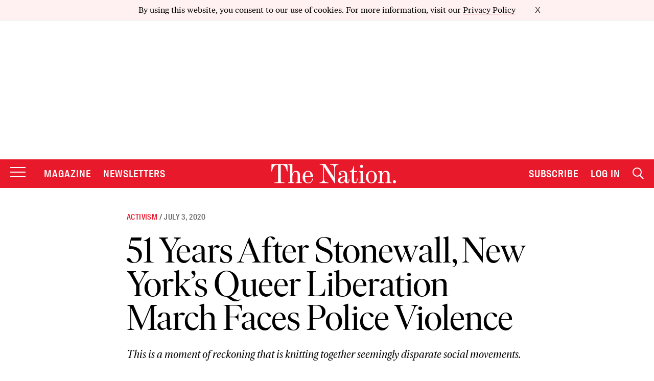

--- FILE ---
content_type: text/html; charset=utf-8
request_url: https://www.google.com/recaptcha/api2/anchor?ar=1&k=6LeP9_UZAAAAALS1EHTemzatNIX2xPAvIDXJS7ki&co=aHR0cHM6Ly93d3cudGhlbmF0aW9uLmNvbTo0NDM.&hl=en&v=PoyoqOPhxBO7pBk68S4YbpHZ&size=invisible&anchor-ms=20000&execute-ms=30000&cb=iq08td922fhu
body_size: 48922
content:
<!DOCTYPE HTML><html dir="ltr" lang="en"><head><meta http-equiv="Content-Type" content="text/html; charset=UTF-8">
<meta http-equiv="X-UA-Compatible" content="IE=edge">
<title>reCAPTCHA</title>
<style type="text/css">
/* cyrillic-ext */
@font-face {
  font-family: 'Roboto';
  font-style: normal;
  font-weight: 400;
  font-stretch: 100%;
  src: url(//fonts.gstatic.com/s/roboto/v48/KFO7CnqEu92Fr1ME7kSn66aGLdTylUAMa3GUBHMdazTgWw.woff2) format('woff2');
  unicode-range: U+0460-052F, U+1C80-1C8A, U+20B4, U+2DE0-2DFF, U+A640-A69F, U+FE2E-FE2F;
}
/* cyrillic */
@font-face {
  font-family: 'Roboto';
  font-style: normal;
  font-weight: 400;
  font-stretch: 100%;
  src: url(//fonts.gstatic.com/s/roboto/v48/KFO7CnqEu92Fr1ME7kSn66aGLdTylUAMa3iUBHMdazTgWw.woff2) format('woff2');
  unicode-range: U+0301, U+0400-045F, U+0490-0491, U+04B0-04B1, U+2116;
}
/* greek-ext */
@font-face {
  font-family: 'Roboto';
  font-style: normal;
  font-weight: 400;
  font-stretch: 100%;
  src: url(//fonts.gstatic.com/s/roboto/v48/KFO7CnqEu92Fr1ME7kSn66aGLdTylUAMa3CUBHMdazTgWw.woff2) format('woff2');
  unicode-range: U+1F00-1FFF;
}
/* greek */
@font-face {
  font-family: 'Roboto';
  font-style: normal;
  font-weight: 400;
  font-stretch: 100%;
  src: url(//fonts.gstatic.com/s/roboto/v48/KFO7CnqEu92Fr1ME7kSn66aGLdTylUAMa3-UBHMdazTgWw.woff2) format('woff2');
  unicode-range: U+0370-0377, U+037A-037F, U+0384-038A, U+038C, U+038E-03A1, U+03A3-03FF;
}
/* math */
@font-face {
  font-family: 'Roboto';
  font-style: normal;
  font-weight: 400;
  font-stretch: 100%;
  src: url(//fonts.gstatic.com/s/roboto/v48/KFO7CnqEu92Fr1ME7kSn66aGLdTylUAMawCUBHMdazTgWw.woff2) format('woff2');
  unicode-range: U+0302-0303, U+0305, U+0307-0308, U+0310, U+0312, U+0315, U+031A, U+0326-0327, U+032C, U+032F-0330, U+0332-0333, U+0338, U+033A, U+0346, U+034D, U+0391-03A1, U+03A3-03A9, U+03B1-03C9, U+03D1, U+03D5-03D6, U+03F0-03F1, U+03F4-03F5, U+2016-2017, U+2034-2038, U+203C, U+2040, U+2043, U+2047, U+2050, U+2057, U+205F, U+2070-2071, U+2074-208E, U+2090-209C, U+20D0-20DC, U+20E1, U+20E5-20EF, U+2100-2112, U+2114-2115, U+2117-2121, U+2123-214F, U+2190, U+2192, U+2194-21AE, U+21B0-21E5, U+21F1-21F2, U+21F4-2211, U+2213-2214, U+2216-22FF, U+2308-230B, U+2310, U+2319, U+231C-2321, U+2336-237A, U+237C, U+2395, U+239B-23B7, U+23D0, U+23DC-23E1, U+2474-2475, U+25AF, U+25B3, U+25B7, U+25BD, U+25C1, U+25CA, U+25CC, U+25FB, U+266D-266F, U+27C0-27FF, U+2900-2AFF, U+2B0E-2B11, U+2B30-2B4C, U+2BFE, U+3030, U+FF5B, U+FF5D, U+1D400-1D7FF, U+1EE00-1EEFF;
}
/* symbols */
@font-face {
  font-family: 'Roboto';
  font-style: normal;
  font-weight: 400;
  font-stretch: 100%;
  src: url(//fonts.gstatic.com/s/roboto/v48/KFO7CnqEu92Fr1ME7kSn66aGLdTylUAMaxKUBHMdazTgWw.woff2) format('woff2');
  unicode-range: U+0001-000C, U+000E-001F, U+007F-009F, U+20DD-20E0, U+20E2-20E4, U+2150-218F, U+2190, U+2192, U+2194-2199, U+21AF, U+21E6-21F0, U+21F3, U+2218-2219, U+2299, U+22C4-22C6, U+2300-243F, U+2440-244A, U+2460-24FF, U+25A0-27BF, U+2800-28FF, U+2921-2922, U+2981, U+29BF, U+29EB, U+2B00-2BFF, U+4DC0-4DFF, U+FFF9-FFFB, U+10140-1018E, U+10190-1019C, U+101A0, U+101D0-101FD, U+102E0-102FB, U+10E60-10E7E, U+1D2C0-1D2D3, U+1D2E0-1D37F, U+1F000-1F0FF, U+1F100-1F1AD, U+1F1E6-1F1FF, U+1F30D-1F30F, U+1F315, U+1F31C, U+1F31E, U+1F320-1F32C, U+1F336, U+1F378, U+1F37D, U+1F382, U+1F393-1F39F, U+1F3A7-1F3A8, U+1F3AC-1F3AF, U+1F3C2, U+1F3C4-1F3C6, U+1F3CA-1F3CE, U+1F3D4-1F3E0, U+1F3ED, U+1F3F1-1F3F3, U+1F3F5-1F3F7, U+1F408, U+1F415, U+1F41F, U+1F426, U+1F43F, U+1F441-1F442, U+1F444, U+1F446-1F449, U+1F44C-1F44E, U+1F453, U+1F46A, U+1F47D, U+1F4A3, U+1F4B0, U+1F4B3, U+1F4B9, U+1F4BB, U+1F4BF, U+1F4C8-1F4CB, U+1F4D6, U+1F4DA, U+1F4DF, U+1F4E3-1F4E6, U+1F4EA-1F4ED, U+1F4F7, U+1F4F9-1F4FB, U+1F4FD-1F4FE, U+1F503, U+1F507-1F50B, U+1F50D, U+1F512-1F513, U+1F53E-1F54A, U+1F54F-1F5FA, U+1F610, U+1F650-1F67F, U+1F687, U+1F68D, U+1F691, U+1F694, U+1F698, U+1F6AD, U+1F6B2, U+1F6B9-1F6BA, U+1F6BC, U+1F6C6-1F6CF, U+1F6D3-1F6D7, U+1F6E0-1F6EA, U+1F6F0-1F6F3, U+1F6F7-1F6FC, U+1F700-1F7FF, U+1F800-1F80B, U+1F810-1F847, U+1F850-1F859, U+1F860-1F887, U+1F890-1F8AD, U+1F8B0-1F8BB, U+1F8C0-1F8C1, U+1F900-1F90B, U+1F93B, U+1F946, U+1F984, U+1F996, U+1F9E9, U+1FA00-1FA6F, U+1FA70-1FA7C, U+1FA80-1FA89, U+1FA8F-1FAC6, U+1FACE-1FADC, U+1FADF-1FAE9, U+1FAF0-1FAF8, U+1FB00-1FBFF;
}
/* vietnamese */
@font-face {
  font-family: 'Roboto';
  font-style: normal;
  font-weight: 400;
  font-stretch: 100%;
  src: url(//fonts.gstatic.com/s/roboto/v48/KFO7CnqEu92Fr1ME7kSn66aGLdTylUAMa3OUBHMdazTgWw.woff2) format('woff2');
  unicode-range: U+0102-0103, U+0110-0111, U+0128-0129, U+0168-0169, U+01A0-01A1, U+01AF-01B0, U+0300-0301, U+0303-0304, U+0308-0309, U+0323, U+0329, U+1EA0-1EF9, U+20AB;
}
/* latin-ext */
@font-face {
  font-family: 'Roboto';
  font-style: normal;
  font-weight: 400;
  font-stretch: 100%;
  src: url(//fonts.gstatic.com/s/roboto/v48/KFO7CnqEu92Fr1ME7kSn66aGLdTylUAMa3KUBHMdazTgWw.woff2) format('woff2');
  unicode-range: U+0100-02BA, U+02BD-02C5, U+02C7-02CC, U+02CE-02D7, U+02DD-02FF, U+0304, U+0308, U+0329, U+1D00-1DBF, U+1E00-1E9F, U+1EF2-1EFF, U+2020, U+20A0-20AB, U+20AD-20C0, U+2113, U+2C60-2C7F, U+A720-A7FF;
}
/* latin */
@font-face {
  font-family: 'Roboto';
  font-style: normal;
  font-weight: 400;
  font-stretch: 100%;
  src: url(//fonts.gstatic.com/s/roboto/v48/KFO7CnqEu92Fr1ME7kSn66aGLdTylUAMa3yUBHMdazQ.woff2) format('woff2');
  unicode-range: U+0000-00FF, U+0131, U+0152-0153, U+02BB-02BC, U+02C6, U+02DA, U+02DC, U+0304, U+0308, U+0329, U+2000-206F, U+20AC, U+2122, U+2191, U+2193, U+2212, U+2215, U+FEFF, U+FFFD;
}
/* cyrillic-ext */
@font-face {
  font-family: 'Roboto';
  font-style: normal;
  font-weight: 500;
  font-stretch: 100%;
  src: url(//fonts.gstatic.com/s/roboto/v48/KFO7CnqEu92Fr1ME7kSn66aGLdTylUAMa3GUBHMdazTgWw.woff2) format('woff2');
  unicode-range: U+0460-052F, U+1C80-1C8A, U+20B4, U+2DE0-2DFF, U+A640-A69F, U+FE2E-FE2F;
}
/* cyrillic */
@font-face {
  font-family: 'Roboto';
  font-style: normal;
  font-weight: 500;
  font-stretch: 100%;
  src: url(//fonts.gstatic.com/s/roboto/v48/KFO7CnqEu92Fr1ME7kSn66aGLdTylUAMa3iUBHMdazTgWw.woff2) format('woff2');
  unicode-range: U+0301, U+0400-045F, U+0490-0491, U+04B0-04B1, U+2116;
}
/* greek-ext */
@font-face {
  font-family: 'Roboto';
  font-style: normal;
  font-weight: 500;
  font-stretch: 100%;
  src: url(//fonts.gstatic.com/s/roboto/v48/KFO7CnqEu92Fr1ME7kSn66aGLdTylUAMa3CUBHMdazTgWw.woff2) format('woff2');
  unicode-range: U+1F00-1FFF;
}
/* greek */
@font-face {
  font-family: 'Roboto';
  font-style: normal;
  font-weight: 500;
  font-stretch: 100%;
  src: url(//fonts.gstatic.com/s/roboto/v48/KFO7CnqEu92Fr1ME7kSn66aGLdTylUAMa3-UBHMdazTgWw.woff2) format('woff2');
  unicode-range: U+0370-0377, U+037A-037F, U+0384-038A, U+038C, U+038E-03A1, U+03A3-03FF;
}
/* math */
@font-face {
  font-family: 'Roboto';
  font-style: normal;
  font-weight: 500;
  font-stretch: 100%;
  src: url(//fonts.gstatic.com/s/roboto/v48/KFO7CnqEu92Fr1ME7kSn66aGLdTylUAMawCUBHMdazTgWw.woff2) format('woff2');
  unicode-range: U+0302-0303, U+0305, U+0307-0308, U+0310, U+0312, U+0315, U+031A, U+0326-0327, U+032C, U+032F-0330, U+0332-0333, U+0338, U+033A, U+0346, U+034D, U+0391-03A1, U+03A3-03A9, U+03B1-03C9, U+03D1, U+03D5-03D6, U+03F0-03F1, U+03F4-03F5, U+2016-2017, U+2034-2038, U+203C, U+2040, U+2043, U+2047, U+2050, U+2057, U+205F, U+2070-2071, U+2074-208E, U+2090-209C, U+20D0-20DC, U+20E1, U+20E5-20EF, U+2100-2112, U+2114-2115, U+2117-2121, U+2123-214F, U+2190, U+2192, U+2194-21AE, U+21B0-21E5, U+21F1-21F2, U+21F4-2211, U+2213-2214, U+2216-22FF, U+2308-230B, U+2310, U+2319, U+231C-2321, U+2336-237A, U+237C, U+2395, U+239B-23B7, U+23D0, U+23DC-23E1, U+2474-2475, U+25AF, U+25B3, U+25B7, U+25BD, U+25C1, U+25CA, U+25CC, U+25FB, U+266D-266F, U+27C0-27FF, U+2900-2AFF, U+2B0E-2B11, U+2B30-2B4C, U+2BFE, U+3030, U+FF5B, U+FF5D, U+1D400-1D7FF, U+1EE00-1EEFF;
}
/* symbols */
@font-face {
  font-family: 'Roboto';
  font-style: normal;
  font-weight: 500;
  font-stretch: 100%;
  src: url(//fonts.gstatic.com/s/roboto/v48/KFO7CnqEu92Fr1ME7kSn66aGLdTylUAMaxKUBHMdazTgWw.woff2) format('woff2');
  unicode-range: U+0001-000C, U+000E-001F, U+007F-009F, U+20DD-20E0, U+20E2-20E4, U+2150-218F, U+2190, U+2192, U+2194-2199, U+21AF, U+21E6-21F0, U+21F3, U+2218-2219, U+2299, U+22C4-22C6, U+2300-243F, U+2440-244A, U+2460-24FF, U+25A0-27BF, U+2800-28FF, U+2921-2922, U+2981, U+29BF, U+29EB, U+2B00-2BFF, U+4DC0-4DFF, U+FFF9-FFFB, U+10140-1018E, U+10190-1019C, U+101A0, U+101D0-101FD, U+102E0-102FB, U+10E60-10E7E, U+1D2C0-1D2D3, U+1D2E0-1D37F, U+1F000-1F0FF, U+1F100-1F1AD, U+1F1E6-1F1FF, U+1F30D-1F30F, U+1F315, U+1F31C, U+1F31E, U+1F320-1F32C, U+1F336, U+1F378, U+1F37D, U+1F382, U+1F393-1F39F, U+1F3A7-1F3A8, U+1F3AC-1F3AF, U+1F3C2, U+1F3C4-1F3C6, U+1F3CA-1F3CE, U+1F3D4-1F3E0, U+1F3ED, U+1F3F1-1F3F3, U+1F3F5-1F3F7, U+1F408, U+1F415, U+1F41F, U+1F426, U+1F43F, U+1F441-1F442, U+1F444, U+1F446-1F449, U+1F44C-1F44E, U+1F453, U+1F46A, U+1F47D, U+1F4A3, U+1F4B0, U+1F4B3, U+1F4B9, U+1F4BB, U+1F4BF, U+1F4C8-1F4CB, U+1F4D6, U+1F4DA, U+1F4DF, U+1F4E3-1F4E6, U+1F4EA-1F4ED, U+1F4F7, U+1F4F9-1F4FB, U+1F4FD-1F4FE, U+1F503, U+1F507-1F50B, U+1F50D, U+1F512-1F513, U+1F53E-1F54A, U+1F54F-1F5FA, U+1F610, U+1F650-1F67F, U+1F687, U+1F68D, U+1F691, U+1F694, U+1F698, U+1F6AD, U+1F6B2, U+1F6B9-1F6BA, U+1F6BC, U+1F6C6-1F6CF, U+1F6D3-1F6D7, U+1F6E0-1F6EA, U+1F6F0-1F6F3, U+1F6F7-1F6FC, U+1F700-1F7FF, U+1F800-1F80B, U+1F810-1F847, U+1F850-1F859, U+1F860-1F887, U+1F890-1F8AD, U+1F8B0-1F8BB, U+1F8C0-1F8C1, U+1F900-1F90B, U+1F93B, U+1F946, U+1F984, U+1F996, U+1F9E9, U+1FA00-1FA6F, U+1FA70-1FA7C, U+1FA80-1FA89, U+1FA8F-1FAC6, U+1FACE-1FADC, U+1FADF-1FAE9, U+1FAF0-1FAF8, U+1FB00-1FBFF;
}
/* vietnamese */
@font-face {
  font-family: 'Roboto';
  font-style: normal;
  font-weight: 500;
  font-stretch: 100%;
  src: url(//fonts.gstatic.com/s/roboto/v48/KFO7CnqEu92Fr1ME7kSn66aGLdTylUAMa3OUBHMdazTgWw.woff2) format('woff2');
  unicode-range: U+0102-0103, U+0110-0111, U+0128-0129, U+0168-0169, U+01A0-01A1, U+01AF-01B0, U+0300-0301, U+0303-0304, U+0308-0309, U+0323, U+0329, U+1EA0-1EF9, U+20AB;
}
/* latin-ext */
@font-face {
  font-family: 'Roboto';
  font-style: normal;
  font-weight: 500;
  font-stretch: 100%;
  src: url(//fonts.gstatic.com/s/roboto/v48/KFO7CnqEu92Fr1ME7kSn66aGLdTylUAMa3KUBHMdazTgWw.woff2) format('woff2');
  unicode-range: U+0100-02BA, U+02BD-02C5, U+02C7-02CC, U+02CE-02D7, U+02DD-02FF, U+0304, U+0308, U+0329, U+1D00-1DBF, U+1E00-1E9F, U+1EF2-1EFF, U+2020, U+20A0-20AB, U+20AD-20C0, U+2113, U+2C60-2C7F, U+A720-A7FF;
}
/* latin */
@font-face {
  font-family: 'Roboto';
  font-style: normal;
  font-weight: 500;
  font-stretch: 100%;
  src: url(//fonts.gstatic.com/s/roboto/v48/KFO7CnqEu92Fr1ME7kSn66aGLdTylUAMa3yUBHMdazQ.woff2) format('woff2');
  unicode-range: U+0000-00FF, U+0131, U+0152-0153, U+02BB-02BC, U+02C6, U+02DA, U+02DC, U+0304, U+0308, U+0329, U+2000-206F, U+20AC, U+2122, U+2191, U+2193, U+2212, U+2215, U+FEFF, U+FFFD;
}
/* cyrillic-ext */
@font-face {
  font-family: 'Roboto';
  font-style: normal;
  font-weight: 900;
  font-stretch: 100%;
  src: url(//fonts.gstatic.com/s/roboto/v48/KFO7CnqEu92Fr1ME7kSn66aGLdTylUAMa3GUBHMdazTgWw.woff2) format('woff2');
  unicode-range: U+0460-052F, U+1C80-1C8A, U+20B4, U+2DE0-2DFF, U+A640-A69F, U+FE2E-FE2F;
}
/* cyrillic */
@font-face {
  font-family: 'Roboto';
  font-style: normal;
  font-weight: 900;
  font-stretch: 100%;
  src: url(//fonts.gstatic.com/s/roboto/v48/KFO7CnqEu92Fr1ME7kSn66aGLdTylUAMa3iUBHMdazTgWw.woff2) format('woff2');
  unicode-range: U+0301, U+0400-045F, U+0490-0491, U+04B0-04B1, U+2116;
}
/* greek-ext */
@font-face {
  font-family: 'Roboto';
  font-style: normal;
  font-weight: 900;
  font-stretch: 100%;
  src: url(//fonts.gstatic.com/s/roboto/v48/KFO7CnqEu92Fr1ME7kSn66aGLdTylUAMa3CUBHMdazTgWw.woff2) format('woff2');
  unicode-range: U+1F00-1FFF;
}
/* greek */
@font-face {
  font-family: 'Roboto';
  font-style: normal;
  font-weight: 900;
  font-stretch: 100%;
  src: url(//fonts.gstatic.com/s/roboto/v48/KFO7CnqEu92Fr1ME7kSn66aGLdTylUAMa3-UBHMdazTgWw.woff2) format('woff2');
  unicode-range: U+0370-0377, U+037A-037F, U+0384-038A, U+038C, U+038E-03A1, U+03A3-03FF;
}
/* math */
@font-face {
  font-family: 'Roboto';
  font-style: normal;
  font-weight: 900;
  font-stretch: 100%;
  src: url(//fonts.gstatic.com/s/roboto/v48/KFO7CnqEu92Fr1ME7kSn66aGLdTylUAMawCUBHMdazTgWw.woff2) format('woff2');
  unicode-range: U+0302-0303, U+0305, U+0307-0308, U+0310, U+0312, U+0315, U+031A, U+0326-0327, U+032C, U+032F-0330, U+0332-0333, U+0338, U+033A, U+0346, U+034D, U+0391-03A1, U+03A3-03A9, U+03B1-03C9, U+03D1, U+03D5-03D6, U+03F0-03F1, U+03F4-03F5, U+2016-2017, U+2034-2038, U+203C, U+2040, U+2043, U+2047, U+2050, U+2057, U+205F, U+2070-2071, U+2074-208E, U+2090-209C, U+20D0-20DC, U+20E1, U+20E5-20EF, U+2100-2112, U+2114-2115, U+2117-2121, U+2123-214F, U+2190, U+2192, U+2194-21AE, U+21B0-21E5, U+21F1-21F2, U+21F4-2211, U+2213-2214, U+2216-22FF, U+2308-230B, U+2310, U+2319, U+231C-2321, U+2336-237A, U+237C, U+2395, U+239B-23B7, U+23D0, U+23DC-23E1, U+2474-2475, U+25AF, U+25B3, U+25B7, U+25BD, U+25C1, U+25CA, U+25CC, U+25FB, U+266D-266F, U+27C0-27FF, U+2900-2AFF, U+2B0E-2B11, U+2B30-2B4C, U+2BFE, U+3030, U+FF5B, U+FF5D, U+1D400-1D7FF, U+1EE00-1EEFF;
}
/* symbols */
@font-face {
  font-family: 'Roboto';
  font-style: normal;
  font-weight: 900;
  font-stretch: 100%;
  src: url(//fonts.gstatic.com/s/roboto/v48/KFO7CnqEu92Fr1ME7kSn66aGLdTylUAMaxKUBHMdazTgWw.woff2) format('woff2');
  unicode-range: U+0001-000C, U+000E-001F, U+007F-009F, U+20DD-20E0, U+20E2-20E4, U+2150-218F, U+2190, U+2192, U+2194-2199, U+21AF, U+21E6-21F0, U+21F3, U+2218-2219, U+2299, U+22C4-22C6, U+2300-243F, U+2440-244A, U+2460-24FF, U+25A0-27BF, U+2800-28FF, U+2921-2922, U+2981, U+29BF, U+29EB, U+2B00-2BFF, U+4DC0-4DFF, U+FFF9-FFFB, U+10140-1018E, U+10190-1019C, U+101A0, U+101D0-101FD, U+102E0-102FB, U+10E60-10E7E, U+1D2C0-1D2D3, U+1D2E0-1D37F, U+1F000-1F0FF, U+1F100-1F1AD, U+1F1E6-1F1FF, U+1F30D-1F30F, U+1F315, U+1F31C, U+1F31E, U+1F320-1F32C, U+1F336, U+1F378, U+1F37D, U+1F382, U+1F393-1F39F, U+1F3A7-1F3A8, U+1F3AC-1F3AF, U+1F3C2, U+1F3C4-1F3C6, U+1F3CA-1F3CE, U+1F3D4-1F3E0, U+1F3ED, U+1F3F1-1F3F3, U+1F3F5-1F3F7, U+1F408, U+1F415, U+1F41F, U+1F426, U+1F43F, U+1F441-1F442, U+1F444, U+1F446-1F449, U+1F44C-1F44E, U+1F453, U+1F46A, U+1F47D, U+1F4A3, U+1F4B0, U+1F4B3, U+1F4B9, U+1F4BB, U+1F4BF, U+1F4C8-1F4CB, U+1F4D6, U+1F4DA, U+1F4DF, U+1F4E3-1F4E6, U+1F4EA-1F4ED, U+1F4F7, U+1F4F9-1F4FB, U+1F4FD-1F4FE, U+1F503, U+1F507-1F50B, U+1F50D, U+1F512-1F513, U+1F53E-1F54A, U+1F54F-1F5FA, U+1F610, U+1F650-1F67F, U+1F687, U+1F68D, U+1F691, U+1F694, U+1F698, U+1F6AD, U+1F6B2, U+1F6B9-1F6BA, U+1F6BC, U+1F6C6-1F6CF, U+1F6D3-1F6D7, U+1F6E0-1F6EA, U+1F6F0-1F6F3, U+1F6F7-1F6FC, U+1F700-1F7FF, U+1F800-1F80B, U+1F810-1F847, U+1F850-1F859, U+1F860-1F887, U+1F890-1F8AD, U+1F8B0-1F8BB, U+1F8C0-1F8C1, U+1F900-1F90B, U+1F93B, U+1F946, U+1F984, U+1F996, U+1F9E9, U+1FA00-1FA6F, U+1FA70-1FA7C, U+1FA80-1FA89, U+1FA8F-1FAC6, U+1FACE-1FADC, U+1FADF-1FAE9, U+1FAF0-1FAF8, U+1FB00-1FBFF;
}
/* vietnamese */
@font-face {
  font-family: 'Roboto';
  font-style: normal;
  font-weight: 900;
  font-stretch: 100%;
  src: url(//fonts.gstatic.com/s/roboto/v48/KFO7CnqEu92Fr1ME7kSn66aGLdTylUAMa3OUBHMdazTgWw.woff2) format('woff2');
  unicode-range: U+0102-0103, U+0110-0111, U+0128-0129, U+0168-0169, U+01A0-01A1, U+01AF-01B0, U+0300-0301, U+0303-0304, U+0308-0309, U+0323, U+0329, U+1EA0-1EF9, U+20AB;
}
/* latin-ext */
@font-face {
  font-family: 'Roboto';
  font-style: normal;
  font-weight: 900;
  font-stretch: 100%;
  src: url(//fonts.gstatic.com/s/roboto/v48/KFO7CnqEu92Fr1ME7kSn66aGLdTylUAMa3KUBHMdazTgWw.woff2) format('woff2');
  unicode-range: U+0100-02BA, U+02BD-02C5, U+02C7-02CC, U+02CE-02D7, U+02DD-02FF, U+0304, U+0308, U+0329, U+1D00-1DBF, U+1E00-1E9F, U+1EF2-1EFF, U+2020, U+20A0-20AB, U+20AD-20C0, U+2113, U+2C60-2C7F, U+A720-A7FF;
}
/* latin */
@font-face {
  font-family: 'Roboto';
  font-style: normal;
  font-weight: 900;
  font-stretch: 100%;
  src: url(//fonts.gstatic.com/s/roboto/v48/KFO7CnqEu92Fr1ME7kSn66aGLdTylUAMa3yUBHMdazQ.woff2) format('woff2');
  unicode-range: U+0000-00FF, U+0131, U+0152-0153, U+02BB-02BC, U+02C6, U+02DA, U+02DC, U+0304, U+0308, U+0329, U+2000-206F, U+20AC, U+2122, U+2191, U+2193, U+2212, U+2215, U+FEFF, U+FFFD;
}

</style>
<link rel="stylesheet" type="text/css" href="https://www.gstatic.com/recaptcha/releases/PoyoqOPhxBO7pBk68S4YbpHZ/styles__ltr.css">
<script nonce="R2oIsNabF4L43zBnn5D_IQ" type="text/javascript">window['__recaptcha_api'] = 'https://www.google.com/recaptcha/api2/';</script>
<script type="text/javascript" src="https://www.gstatic.com/recaptcha/releases/PoyoqOPhxBO7pBk68S4YbpHZ/recaptcha__en.js" nonce="R2oIsNabF4L43zBnn5D_IQ">
      
    </script></head>
<body><div id="rc-anchor-alert" class="rc-anchor-alert"></div>
<input type="hidden" id="recaptcha-token" value="[base64]">
<script type="text/javascript" nonce="R2oIsNabF4L43zBnn5D_IQ">
      recaptcha.anchor.Main.init("[\x22ainput\x22,[\x22bgdata\x22,\x22\x22,\[base64]/[base64]/[base64]/ZyhXLGgpOnEoW04sMjEsbF0sVywwKSxoKSxmYWxzZSxmYWxzZSl9Y2F0Y2goayl7RygzNTgsVyk/[base64]/[base64]/[base64]/[base64]/[base64]/[base64]/[base64]/bmV3IEJbT10oRFswXSk6dz09Mj9uZXcgQltPXShEWzBdLERbMV0pOnc9PTM/bmV3IEJbT10oRFswXSxEWzFdLERbMl0pOnc9PTQ/[base64]/[base64]/[base64]/[base64]/[base64]\\u003d\x22,\[base64]\x22,\[base64]/DncKfIgjCoArCscOJMELDpMOuw6nCqnV+PsO4WSXDlsKCTcO5ZMK8w6wkwoF+wp7CgcKhworCscKuwposwqTCl8Opwr/DllPDpFdKODpCZTRGw4RXDcO7wq9fwqbDl3QqJ2jCg3Mgw6UXwrJdw7TDlT7Ch28Ww6TCi3sywrzDnTrDn2dtwrdWw4YSw7AdW0jCp8KlXcO2wobCucOOwqhLwqVAaAwMYiZwVG/[base64]/[base64]/[base64]/[base64]/UyJ8w482w5rCv8K1SgPCg8K5wpHDpnIuX8OfczY1IsO6PxbCqMOaW8KuasKCGQ3DmCHCl8KtSXwVYTFdwrQUVStHw5jCuRbCkSDDujXCsy1WOMO6Rk4rw4pZwrTDo8OuwpHCnMKwahRtw5zDhnl+w6EAWzV0ViLCmT/ClWfCkcOXwq8/w4PDvMOcw6NiKxk5ccO5w7HCnC7DkmXCusOBZ8Kjwo/Ch1jCmsK7AcKnw6YOED41ZsKBw4FXKQzDicO9EsODw6PDj25iQGTDszEJwqcZwq/DkyzDmjEzwr7CjMOiw5AAw63Cp2glecOzKmhEwoBxOMOiTRjCkMKRPwbDuF0awpRkQsKvI8OKw4d+WMOQVmLDrVZQwrQjwqlySABiV8O9QcOBwo5TUMKeR8KhSFkxwrbDvELDksOVwrIeNnkrYgo/w4LDv8Orw67ClsOwCWrCoFAyaMOQw41SdcOpw4XDuBwuw5/Dr8KVGSFCwq0uVMOuMcOBwr1LLRPDhj1xL8OaXxLCq8KjW8KFG2XCg0HDjMOlaT4Cw6RZwrHCrijCnkvCljHCnsOewq/CpsKHOMOew7NCEcO4w4IMwpVRTcOvCizCmQ4HwqrDocKbw6HDl2nChVrCtjdZLsOETcKILyXDpcOtw4FPw6IOZBzCuwjChsKCwrfChsKVwqDDj8K9wr7CrWXDogQsEy/[base64]/woNRw55xw7F0wqXCqRN1c8KBP8OuwrYwwq/DsMO4LMKcRzHDicKrw77CoMOtwr82IsKtw7rDgzkkI8KvwpsKcTdoX8OWwrVMPS1EwrwOwqdHwrXDicK4w41Ew49zw7zCiwxvfMKDw43Cj8K7w5TDuRrCv8KEE3ILw7ITFMKqw4N/L1PCkWPCnXQdwrvDswDDtlXCh8KQT8KLwpoAwoDCrFvCkDrDo8K+Bh3DusKqf8KFw5nDol1LOlnCjMO8T37Cn1pMw6fDmcK2c2/Dv8OmwocDwqAbYcKZdcKUUWnCqHXCiTctw7RdRFXCp8KNw53CtcOpw77CosO3w54swrBEwp/CvMKpwrHCrsOywpMGw53CnwvCrUNWw7fCrcKBw5zDicONwoHDsMO3J0DCl8KPVWYkCMO3C8KMAy/[base64]/DsAzCvcOVQiZRaTwHw4HCjh5IwrXDhx5TRMKfwq17F8Omw7rDiRPDu8OawqjDknhmM2zDi8K9LXfDrmtcLw/DgcO2w5LCn8Orwq3ChTXCt8KyEzfCscK/wpQ4w6vDmSRLw78YA8KHYsKnw7bDgsKffGVHwqXDgRQwXiRhPMKzw5VFN8ObwrbCnA7DgBZSLcOABSnCnsO2wpbDiMOgwozDj35wdywHWgVZGsKzw7dCYUPDk8KGC8KAYTjCvRvCnj/ChcOQw7DCog/Dm8KfwrnDqsOCHsOWG8OENE/Cj0IZdMO8w6jDpsKxwrnDrMOaw7k3woFXw4PDh8KdW8KTwo3Cvx/[base64]/[base64]/CpMKFw5lswq3CpcKTM8KRw5jDsMOWbyDCmcOawptmwo09w4BsUkg6wpF1I0kgFcK/SHHCs2kLPiMQw4rDj8KcVsOpVMKLw5Agw447w5/[base64]/DhATCtQjChsKpLSZmfFRUwoQPw7RiUsKGwoZDYXjCr8KJw4fCtMK/ZMOacMOYw5nClcK9wrnDtDLCkcKNw5fDlMK0WXc3wpDCscO4wqDDhTJHw7nDh8Krw6/CgDgtw6k3CsKSeWbCjMK4w4Eia8O5DXXDum1UJkUzRMKvw5leAyvDjk7CvxdoGHVsTijDqMOpwp7Du1/CkjwxSSNXwpoOLm8twpXClcKgwqdmw4puw7LDosK7wrYEw5ocwqfDryzCtDzCmcK3wqnDoh3CoWTDhcKFwrwjwp5ew45yHsOxwrvCsgELUcKsw6ESXcOjOMONQsO9fClfHMKqBsOpcEkCakdSw6REw47DlmobNcKkLW4iwpBdaVLChiPDiMO3w7xzwo/CvMKwwqPDrn/DpWEwwp0uQcOow4JBwqbDicOADMKuw4rCvjtYw6oUMMK8w5YgfXgiw6zDpcKnDcONw4YDfSHCmcK4YsKew77CmcOIw59UI8OPwovCnsKsZsK7R1/DgcOwwqfDuArDkBfCqsKrwq3Cp8OTR8OxwrvCvMO8U1DCnWHDmgvDicOzwoJDwqzDsCkiw7dswrRWIcKmwrnCgjbDksKoE8KGEDx4HsK6BhTCusOkAiItD8KiLMKfw6NIwp/CnCpzQcOSw7YNNQLDrsKmwqnDg8KcwrZvw7bCvkwrQ8KBw6luYR7DlMKATsKnwpbDnsOPZMOBQ8KNwo9xEHU9wpbCsVw2bMK5wpTCoyAcIcKJwrJowpcTAS1Owp1ZFAI5woRGwq0/[base64]/DhHBGHl5bwqjCicK7S2U9w6nDtMKuwrHDusOlB8Klw6nDmMOWw7F1w7HCh8Oaw50rwozCm8OJw77DgjJJw6vClDXCgMKOLmTCsAbCgTTCgSVKKcKzIHPDnx5qw6dCwpl6wq3DjkMIwqR8wrXDh8OJw6lDwoXDp8KVAS18BcKYdcOIAMKrw4bChg/ClnXDggMMw6rCt0jDlBAxTMKSwqPCjcKPwr7DhMOMw6/[base64]/P1/[base64]/w4xowqszN2VaCMKNw4JSwqBtcHp/VGtQNzrCgsOVLXkGwrHCs8OxMsKBDkLDrATCqA0hcQHDusKkbMKTFMO8wrPDjlzDqDl6w4XDlQnCv8Kjwo8FVcKcw5tRwqlzwpHDl8O4wq3Do8KbJMOjHRQIFcKlPnwId8KBwqPDjDbCusKIwo/[base64]/L8K1w4XCqMOsd8Kiw5HClsO1wppGVkp6HsK5MsKfwoAeIMKWPsOOK8O1w47DtETCtlnDj8KpwpnCkMKtwoh6X8OWwo/DslcYJwHChSAZw7wXwoo6wqjCk17CvcO7w77DuHV/wrrCoMO5DwrCucOiwotSwpvCkBVLwo5xwpkBw6kyw4LDjsOsdcOvwqMww4d8FcKvXsO5VSzDm2PDpcOyfMKKW8Kdwr9zw7tIBcOFwqF6wqRWw5VoCsOFw7rDpcO6RUxew7dPwrLCncOWZsOewqLCm8KOwpIbwrnDoMKYw7/DqcOxFwkYwo5ww6FeXBNFwrxNJ8OXGcOMwoRkwrdLwrLCtcK+wpAjM8K0wrzCs8KXNxrDssK9EgdOw4VxKmrCu8OLJsO9wobDkMKiw6nDiCc3w4XCs8KDwpkUw7/CgjPCjsOIwpjCosKSwrA0BxTDpmZ1esO7e8KJdcKCDsOCTsOpwoJhDQjDmMKAWcOwZwZrIMK6w6Afw4PCoMKrwro7w6TDgsOmw7XDtl58VTNncCgPLy3Dn8Ofw7jCncOzTAp6Ez/[base64]/Qm/DgcKiw5LCscOHw5E5FytKwpvCgnIxTXLClQgIwrNvwp7DjHpkwq0EAwlww78CwrHDmMKww4TDhC51wrA4PMKmw4AOBsKCwr/Cu8KsScK+w5gIVR06w4vDp8KtUx/DhcKww65yw6TDkH42wqtWUcKrw7HCi8KhBcOFAynCulZ6Dm3CpMKdI1zDikvDu8O6woHDqsO2w70JFQnCj2HCnm8YwrhGTMKJEMKqW0DDtcOjwo0jwqwmWkHCqA/CgcKgChtGJRsBBFHCncOFwqgdw5XCosKxw50sCQUzKAM4Z8OmAcOgw71rUMKow5xLwo1Dw4jCmjTDhDjCnMO/[base64]/[base64]/DlVLDgsKDHEZMGVTCkm4qw7VAwqzDnsOFwrHDn1XDv8KULMOfw6fCmTQHwqvDrF7DkUU0eFTDpkxJwpUHOMOdw60rwpBawpI+w5Yew5tRVMKBw5gXw5rDlRARMRjCvsK2RMKpI8Ogw4I/GMOvfBXCqgYFwp3CqWjDu1ZJw7QCwroWXxEnEV/DhCjDo8KLLsOQTUTDvMKiw7QwXThQw5XCgsKjYyHDtDV2w5fDl8K4wpfDkcKpV8KzJGZiRgkFwp08wqZGw6x0wo3Co0DDpFXDtCZjw4PDgXMbw4NqQ3hcw7LCqhzCq8KrSQ8OA0jDqTDCrMKQEHzCp8OTw6JNBSAJwp4PdcKTT8OzwqtowrUIcMOzfMKCwq5Qwq/DvE7ChcK/wqgXQMKtw6sBS0fCmFh/EMOIT8KLKMOZRMKwaDXDlibDlF/Dk2LDrhDDqMOkw7gJwpAOwpTDg8Klw4XCim1Cw6QNLMKEwoLDlcKUw5PCiw4iMsKBWsOrw743Il7DsMONwo8dO8ONS8O1EmvDicOhw4JjDmhhXTDCoAHDi8KrND7DgUd6w6LCoCfDjTvDjcKqSGbDt3nDqcOmE1M6woEZw4VZTMOPYUMLwrDDpH/CoMOAalfCgmvCqz59wrfDjVLCv8Ozwp3Cq2JPUsOnUMKow7FhRcKyw70+WMKRwpzCnwR/bnw6Bk/DvRFkwpItUVIJVkc0w4sgwoPDqB52ecOmcATDoQnCjVHDhcKnQ8Kcw6Z0dTAKwro+R3FjV8Owf3UwwrrDhwVPwpFrZsKnMTcuLcOAw5XDj8KdwprCn8OdecOQwqYIWsKQw5LDucOwwqTDnGYSHTjDi18swo/Ciz7DjCgvw4U2CsKxw6LDicOIw4jDlsOKT3nCnTs7wrXCrsOEBcOEwqobw5bCn2vDuw3Du1nCgnNNfcOSaCHCmg9Rw5PCnXU8wpE/w7ZvLBjDlcKpL8K1a8KtbsOTfMKlZMOyZA5je8OdRcK2EmcVwqfDmQvCpmfClyfCqk7DgEF5w7kxYsO/TXFXwq7Doi8jBG/ChGIYwqXDvFDDisKUw4DCq3cBw5fChyIqwoTCmcOCwqnDhMKKGEDCsMKpNDwqw4MAwrdDw7TDj1HDr3zCgyAXUsO+w5pQeMKzwo9zShzDrMKRbiYod8Kjw5bDrCvCjAUpE0ksw4LCmcOGQcO/wp9Ywqd+w4Unw7F6LcK6wqrDlcKqHB/DgMK8w5rChsOWb23CoMKTw7zCoWDDqk3Dm8ORfwINH8KfwpJYw7TDrATDt8OlDMK3DT/DuXLDoMKePcOACRMOw6hBQcOKwo8xGMO7Gx4uwq/Cj8KfwpB6w7UjbzrCvWMmworCm8KQwq3DuMKCwqQDHTzDqMK/J3YDwqXDjsKZDz4VLsOdwpLCoRHDkcOnd2oKwpnChMKkf8OEE0vDhsO/w6DDmcKjw43DlmBhw5tCRAhxw5RPSBYYQFjDtcKzeEbDsWXDmFLDgsOZW0HCh8KNI2vChX/CnXd1IsOSwrbCtkjDpHYdW0bCqkXDssKBwqEXOFIuQsO8UMKVwq3CocOWOyLDrBnDhcOODcOdwpzDtMKyfS7DvWDDnQ1Uwp3CssO/CsOtbBRlfmTCj8KRO8OYC8KkDXXCtMKyEcKvSR/CpyLDj8ODGsKiwrRbwqLClsOew7LDlE8nZFrCrjUrwojDqcKrZ8K7w5fDpg7Cv8OdwofDo8KoekLDkMOsf14hw5BqNULCvMKUw7jDkcOTalVBwrp4w7XDiwENw7Aee1fCriVpw5nChwvDnQLDrsKeQTHDq8O+wqbDkMOCwrYpXR04w64ES8O/[base64]/DhBHDhcKOZsOcw6QjZFjCs8KAdjgswp1nw7LCgcKrw5LDhsO4b8KZwpxefR7Dm8O9VcK/YMO1ccKrw7vClzPCgcK2w6jCuAlJN1Anw7JAVhDCusKrC29SG31lwrBaw7LCocO2BxvCpMOeA0zDn8Oew7LCpVrCk8K1b8K1ScK3wqlEwokow5XDlDrCvW/CmMOWw7hlR2R7PMKGwqjDkHTDq8KAOinDh0c4wrjCvsOnwoZDwovCjsOSw7zDvizDvikJDkDDkgAvMsOUDsO/wq1LY8KeUMKwQGoTwq7CncO6SkzClsKKwp98YV/CosK0wp9RwqAFFMO/E8K5KwrCsXNsbcKCw6zClAB9TcOgA8O/w6prXcOXwqRMPksOwqscNUrCksOmw7FvaxbDmFtUYBbCujsrAMKBwpTCowxgw4PCgcKkw7I1IsOUw4/DlsOqKsOSw7jDpDrDlhgocMKJw6k6w4VfEcKwwpELR8OJw6HDh3FUCGvDogBNYU9aw5zCvVfCuMK7w6PDu1RRYMKJbw/Dk3TDqirCkh7Dnk/ClMO+w7bDnVFiwoQEfcOaw6jCjzPDm8OmdsKfw5HCpgBgY3LDgsKGw6jDnRJXA3LDk8OSXMKQw5xcwrzDiMKVQW3CtWjDkh3ChcKKw6HDo3ZsQMOpPcOjHMKXwqwLwofCozrCp8OiwpEKK8KobcKvRsK/ecOlw4Nyw6Fcwr9UTcOMwrLDlsKbw7F2wq3Cv8ORwrxSw5cywoQ/w4DDp3BTw6Y+w6rDt8KdwrHCuTXDr2vCjAnCmT3CrcOLwpvDuMK4wo94DwUWJh1FYnrDmAbDjsOSw4PCrsKeZ8KPwrdoERnCu1EwawbDgmhkY8OUF8KHAhzCk3zDtSTCv1rDqADCrMO7P2N9w5nDrcO/B0/Du8KWZ8O9wql7wpzDs8OtworCt8Oywp7DtcO0PMKOU2XDnMKyYVI3w4zDryfCsMKjJMKkwox9worCt8Ouw5shwqPCqioReMOpw4YMAX0uV3kzDnEsdsO5w61/dyzDjU/DqgsUXUfCp8Ogw50SQStOwp02GWZrdCNFw45Aw4YWwqQMwoDCqybDpRLClzHCqGDDkERETztER2jDpSVzBcO6wrfDmGLCmcKDSMOtNcO9w4TDtMKOFMK0w7tqwr7DgS/[base64]/DksKRwpHDtjzCrsOow4nDoSnCnsKxXRDCq8KkwpzDqXrDrCrDtBsIwrd7CcOgc8OjwrbCnQrCg8Oww5JNQ8K4wp/DrcKTT0UQwrTDj2/[base64]/[base64]/Dv8OwwrZhw5E1w797wr5iwrPCvFUkwp4xeRUnwqvCssKAw5XCg8KNwqbCjMKsw7IRaWYCf8OWw6oHdRRvEAcGBAfDqMOxwq4DKMOow5oJdcOHUhHCpUPDrMKzwprCpEMLwr7ClTdwIsOHw5nDpVcAIcOheXvCsMKxw4DDtcO9E8O4Y8Onwr/CtxnCrgNNBCnDqsKtVMK1wo3Dul/Dq8KEw7dewrXCsk3CuknCm8OxasOrw641esKQw5/DjcOTw6xRwoPDj1PCmVpHcTsMNXgkYsOQVCPCjSHCtcOBwqfDnMOrw6omw7LCvRRMw71HwprDhMODc05gMsKbVsOmBsONw6bDn8Osw5/Ct0TClQZZK8KvFcKSCMODIMK1w6nChi4OwofDkEV3w5cew5Uow6fDqcKUw6fDiXzClmnDvcKYLmrDgXzCvMOdHCR+w6pnw5HCo8Ovw69wJxTDucOrI1RXM0MAL8O1woVvwqR/cm5aw7BFw5/CgMOXw73DrsO4wrJAScKqw5VDw4HDmMOHw7xVZsO3WgbDkMONwpVlE8Kfw7bCrsKHasOdw4ZNw7cXw5hywpzDnMKZw4N5w6/Cgk7CjXV+w4PDtUXCgRZgZm/CtmDClMKKw5fCrFDCs8Ktw5XCgAHDscO9XcOqw7HCj8OLSAx/woDDlMOgcn/[base64]/KMKtYXLCqgBWI8KaH8O/w47Dr3TCl1zDsk8mw7HCjFEswpvCuBheGF3Cp8Ojw40vwpA2KWHDkmdPwrTCoVo0FmHDu8OVw73DmTdqZsKKwoQow5zCnMKDwqrDusOXYsKVwrgCBMO/UsKGXsOYPXQYwrDCqMKmLMKdfwVNIsOSACvDp8Ouw48HciXDiXHCv2bCo8Oew4TDtx/Doy/[base64]/[base64]/CsMOFwoHDv8O4HXXDnMOPw4LCg8K/[base64]/Dr8OSInAnwrQKWipgw7TCqGw5L8OkwojCug9JYmvDsmtrw5HDlVplw6nDusKvVRU6Xy7CiGDCsSgLNAFAw4ZVw5gKNcOHworCocKjW0kiwr9VUDrCuMOHwr0QwpB5wqDCg2DDtMOqIh7CrmdpVMOlZw/DhStBOsK9w6ZaK018HMOTw4NMccKaDcK+FWIGUUnCucKjPsOhQmDCvMO4JjbCkCDCrjcbw43DsWYKbsO0woPDv15fLzN2w5nDvsO1QykvPMOIMsK1w4bDpV/DvcOnKcOpw7pGw6/Ch8K5w6XCu3DCmkXDm8OswpXCpW7CnWHCt8Ouw6xkw6hBwotHSQ8Hw4/DmMOzw7I/wrHDm8KiZsOowrFuBMOdw6YvM3jCp18iw6sAw7MYw5Y1wpnCrsKqK1PCpTrCujHCoWDDnMOBw5DDiMOKTMOrJsOLamE+wppCw5vDlEHDvsKcV8Ofw7dmwpDDnihhahjDgjHDry1ow7HCnAY+UWnDs8KSDk9uw5IMFMKfIHTDrRh4GcKcw6J/wpbCpsKbRjHCisO3wrxrUcOhWnDCokEiwq4Gw4NDJDYOw6vDhsKgw6FlPThRNiDDlMKyO8KIH8O1w5J6JQQOwo0YwqjDikUvw7LCt8KELsKSLcORKMKhaAbCn0xOe2/DrsKIwqlzAMOHw57DqMO7QHfCkSvCjcOBUsKQwo4Fw4LCicOdwobDjsKaXsOfw7bCnE4ZSsOawo7CncOKKk7DkU0sIMOFOjFtw4DDk8KTeF/Dpm00X8OgwoNSY2JrJAfDjsOmw6BYRMOBLH3CrjvDmsKSw4VwwpMvwp/DuE/DpVEUw6PClsKswrplJ8KgcMOpMQbCqcKrPnswwqlYfwktFBPCg8O/woV6T3xyTMKIwoHCjw7DtsK6wr8iw4xgwonDosK0LH8yccOrLjnCoBHDuMKNw7ADMiLDr8KFRDLDv8KRwr9Mw7JzwpZyPF/[base64]/Dp8O6wpDCiEjDmsKKwobDrkzDgcOwwoPChQYcw6EXw791w6dLYWohH8KIw7EHwrjDksO8wp/Dm8KrfRLCqcK7ajcKQsKRWcO+SsKmw79lC8OMwr9JDwXDscKqw7HCkmcOw5fDni7Dol/DviYae182woHCnm/CrsK8RcONwrQLL8KkE8OZw4DCrWFZFTYtW8Ogw4Mjwrw+wqtZwp3Chz/Cs8OMwrRzw6HCkFtOw5wraMKMH2DCoMK/[base64]/d2EHw5lzw6bDiGfChX3DtsOzwpATwpfCuVskDAUWwoHCuF5ZJxBRNGDCuMOGw5VBwpI4w5gRNsKsB8K1w5lfwrM2WWbDusO2w6hNw5vCmypswpoga8Orw7bDnMKMVMKwNlXDgsKow5HDrRdyUmoWwqkiEsKaOsKURD/CssOMw7DDs8OcCMOjJQEnA2pjwqnCtAU8w7fDuRvCvkgvwqfCv8OPw6vDmBvDicKCLGMjOcKOw6zDoHFdw7zDusO3wqvDmMOHDBfCrmRbJwdCeirDqnbCjGfDuHMUwo4fw4TDjMOjQEcFw6/Dp8KOw6AkeVzDn8KlfsOjVsOVMcK9wpUrU3Nmw5tkw6HCm0fDksKXK8K5w7rCqsOPw4rDmxYgc0xIwpRoeMK2wr8kISnDpxDCisOow5nCosOow7LCt8KCHSfDh8K9wrvCqHzCvsOqGivCu8K5wo/Ck3fDikFSwp8Vw6vCssKUQHweJV/ClMO0woPCtcKKT8OCZ8OxBsKMW8K8S8OjVxnDpSh2NcO2wrbCmcKUw73CqFwebsKKwrjDgcOTf30cwpPDu8KfNnvCvVYdDyfCmHV7TcO+ZG7DrQhyD1jCqcKZBxbCuktKw65DG8O/XsOBw5PDp8OzwrB1wrDCky3Cv8KlwrXCuFcxw5bCosKkw4orwp55R8KMw6UPGMOpU2Esw5PCn8Kww6pywqJDwrfCkcKFe8OBFcOFFsKiRMK/[base64]/wqsDPm5JAinClnzCsGtWb8OMw4V7S8OJwqAveSfClmUqw43DocK4G8KEVsK0FsOtwp7Cp8Kgw6ZNwrt/aMOqeGDDrmFOw4HDjR/DryEIw6dDPsOWwohuwqnDi8O+wqxzSh9MwpHCgcOYS1DDlcKVXcKlw4o7w5A6V8OFBsOFLcOzwr8wJMK1FXHClSAaG1d4w5LDn0RewpTDv8KUMMKAVcOiw7bDjcO8KC7Dt8OHM1EPw7PCisO5PcOeK1HDtMKxUHDCucK9wqo+w4pgwo/DksKWTXh3dMOQeUbCoTN/BMOCNRDCqcK7wrlseSrCvUXCqH7CrhXDrAMpw65Aw6PCgVHCjyhLSsOwczojw4nCpsKePE/ClBzCgsOSw6ItwpkSw5woaSTCvjTCrMKtw61CwpkIL1t8w4pMGcOyEMOSPsK5w7NMw4LDiXI1w7TDlsOyGx7DrMOwwqZ2wovCuMKAJsOqdljCpgHDvDHCrmXCrz7DsHNGwoR+wo3Dp8OBw6AuwrAaNcOtIQ5xw4/ChMOxw6bDtExOw5sQw4fCtMOIw6RtY2HDqMOOTMOOw6Z/w5jDkMK5ScKoDyo6w7oXOwwmw5TDjhTCpyDCk8Ouw6MwCSTDrsKWLsK7wo1gKSHDoMKeHMOQw5XCmsOpAcKPJhxRScO6LW8Kwp/[base64]/DmcKfw5vDiMKRwoo+d1F5FQ0iwoLCs10qw7ceV0LDvCLDpsKyMcOZw4zDkgdGQR3CgWTClx/Dr8OMHcKAw7vDvR7ClizDsMO3TV4nN8OIJ8KhYnwYDwJzwoXCoWVow5/Cv8KfwpFPw6TCqcKtw5sLCg5DdMO7w6vDt0s5G8O8RhAbIwg7w6ENIsK9wprDtR0dCEV3FsOZwqAMwqUtwozChsObw5MASMKFdcOfGjTCs8OKw4chSsK8KiVKZ8OTMCjDpyI0w6QFN8OqJsO/wp4Jdz8JVsKyKBPDtj1rWTLCtXHCth5PcsO+wr/CncKSbgRFwqU7wqdqw4hPXD4IwrcWwqDCjSbDpsKNbEwqO8OdOCVzw5J8Tns8VD4+UgVBMsKyTsOETMOrABvCmjvDr1NvwrAIWBkrwqrCssKpw6DDjcO3WC/DswdgwpZhw55seMKYEnnDjkppSsOMGcKTw5jDl8Kqc1dlEsOTa0NTw7XCknktfUgGYmhuQFMsWcKZaMKgwoAjH8OpKMOjNMKtLMO4MMKHHMKCN8ORw4AKwp0/ZsOUw5sTDxVDElBjYMK5RRkUC3Nuw5/[base64]/[base64]/JxrDlsOgXk7DkzDCtV9xUcKAw5TCvMKNwqpWI8KKasK4wo8Zw7bCm2l9ScOLXcOFZQQXw5XDo3RGwqkuEMK4csOWHQvDmlUyV8Oowr/CvDjCh8OqQsKQSU01R14qw6xVBi/DhEIrw7rDp2zDgFd7MwfCnA7DmMOhw7kyw73DiMKdM8OEawhCZ8OBwoUGEhrDv8KdOMKGwo/CtQNlFcOcw64QS8Kww7c+WTx/wpFdw6bDomJLVMOmw5LDjMO5bMKAw6p/wphGwopSw5ktBw0JwpPCqsOfWQ/[base64]/[base64]/DnMOmw5VycMKsesKEwotywrEJwpMDCX14wojDjcKkwqHCsGZcwoXDkk4Cayx9JcONwpDCqGTDsjoxwrHDiC0HWnkvB8O4JEfCj8KZwq/DpMKFe0TCoD93NcKhwqIgVV7Cr8K2w4R9f1U8TMONw5zCmgLCtsO0wrUoWAPCvmZew6txwpR9FMK2DxHDr0XCqMOnwrlkw6VWGzHDqMKPfmPDr8O+w5vCjsKGXyh/I8KCwqDDlE4hdUQdwr8JJ0PDi3/[base64]/wofCosKJwo5tw5w5wojDlMKPZsOnwobDqAtjw5Fwwp84w4zDkcKJwo4Xw7ZlG8K9HzLDiALDusOAw7Fmw65Bw44Qw4g7Rx1VIcKcNMKjwoUtHk7CtC/DtMOtb2MsSMKeCGs8w682w6TCk8OCw7/Ci8KCJsKkWMOyT17DqcKoDcKuw5LCj8OyM8OwwrHClVbCpEHDnSbCtwRoCsOvO8OnX2DDh8K/KkxYw4XCuzvCm2AIwoLDgMOMw4Y/wrXCj8OCEcKIGMKjM8OWwpEAFxnCh1dpfFHCvsOZeDEyGsKRwq8OwocdbcOKw4Zvw5FcwqUJccOvJ8K+w5c5VyVKw4kww4LCt8OIPMONcyPDqcOBw7tGwqLDm8OeScKKwpHDh8Okw4Mrw4rCmsKiRlfCtTEmwoPCksOmd0BIX8O/PWfDn8KHwop8w6DClsO/wrQUwqfDviwPw7ZEwoxiwr0cPGPCtX/[base64]/woY1LhEZwovCnFgFw6bCkwhJw5TCm0Jdw6k6w6jDqDojwpABw6nCvMKALV/DlwVxPcOHTsK9wq/CmsOgUQcsGMO+w77CgA3Dl8K6w7rDr8OpV8K5CXc4aiINw6bChW9qw6fDs8KVwqE/[base64]/w7skJMKFw6/DgMObfsKdw4/ChMOaPW3DqMKtw5UuH1PCnDPDlAEbCMONUk0kwoXCu2LCscOLFWvDk0R6w40Tw7XCucKWwofCn8K4ewLCiHrCjcK1w57CscObccObw4A2wqXCscKhKBMqTCAwBsKKwqzDmXTDjkXCtzkZwqsZwoLCqcOOGsKTOi/Ds3AxfcOrwqjClF5qZic8wq3CtzRmw4NORHDCowPCgnsNB8Kvw6fDusKdw4IfE1zDhcOvwo7CpMOvFsOKXMOha8Ojw6zDjkbDhxvDrMO6JsK5Mh/CqAVDBsOtwp8ENsOvwq0tPcKxwpBQwp4LI8OwwrXCoMKEVjkdw7HDicKgGArDl0bDusO4DDrDpA9kLTJZw6DCl3vDvAfDqy9WYwzDhBLCpVNobTEsw7HDl8ObeFvDnEFKHQ1vcMK8wpXDhnxew7cRw50+w5kkwpzCrsK/NC3DnMKywpspwr/DqE4Iw5hOGlI9F0jCvFrCp1Q8w713VsOoMiorw77CucOIwoPDuwQxLsKEw4FNUWURworCgsK1woHClcOIw6LCm8Ofw47CpsK5ajYywrzCjzEmKk/DrsKTBsOFw6jCisOnw71mwpfCqcKMwoXDm8KVMWnCnyVfw7TCqynCqBnCgsO5w7g+SMKDesKxMhLCtD8Sw4PCt8Oswrhbw4fDtcKLwpLDklYSJ8Osw6TCkcKow79Kd8OFZVLCpsOuNyLDv8KEX8KDRR1QWnt4w7IIQHp2Z8OPQ8K/[base64]/Cl8OzwrlfwqIBw77Cqm7ClsKCYsKEw64RZ1Frw6EIwpthX0hlfMKyw59QwoDDtDYewoLDvkjCo37CmndNw5rCrMKZw7fCiA9hw5duw4wyHMOPwqzDkMOvwprCscO/eV9Zw6DCnsKcQmrDrsO5w6xQw7jDusOBw6pVeFfCi8KtIQvDu8OTwp5UKg53w4IVY8OHw67Cv8OqLWIqwrwrcMOZwr1TCXtZw5pvMkbDlcKpeS/Dg20uLsOjwoXCpsOawpjCvsKkw6hqw5PCksKwwp5OwozDt8OXwpjDpsOnVEgpwpvClcO/w5LDpwo6EjxEw4jDqcOFHHfDin/[base64]/O8OSZcOrCRPDgsOoajjCjcOZw48UwoZKF1vCm8OHwoMCSMO9woIHZ8KJbcOPKMOiAQ90w6k3wqdfw5XDg23DqjnCkMOBwo/Cl8KeOsKSwrLCjhfDlsOjWMOXThIyGztGOcKRwpzCmgUGw6fCtgnCrw/CoV9xwrfDn8Klw6pqKkQjw5TCn1DDksKOBWcxw7RmTMKUw6U6wopew5jDsm3DqE96w7VkwrgPw6HDhcOMwrPDp8KFw7E7GcOVw6/ChwLCmcOQcXPCuG7CucOBMAHCj8KFRmLCpMORw4k0Ln8Tw7LDsDU5W8KpdcOMwp/CmRPCpsKkRcOOwprDm01XDRDDnSfDusKLwpAYwpnDl8OZwp7Dh2fDqMKSw4rDqhwpwqjDp1fCicOYXhETBEXCjMOoZ3rDtsKvwr9zw4/Ctn1Xw41Iw5jDjxTCtMO3wr/Cp8OxMMKWDsOlD8ONCcKtw4RPaMOcw4fDmGdEUMOGEsOdZsOJFcOeAh7DuMOmwr4qewvCjyTDjMOyw6zCm30jwqNVwo3DhB/CkSVDwrTDucKbw5nDnUdLw7pmFsKmH8OrwpwLbMOMIk0pw77CqTnDvsKXwqIrK8KoAyRkwokpw6cWBSXDtQwfw45nw5FKw5nDvGDCqHcYw67DiwMENXXChyp4wqrCnGjDv2zDoMKbXWkBw7nDkivDpCrDi8Ozw5/[base64]/E8K0ThfCmERxYsK0JBd5w5/CocOYPsOLbmRyw79UacOPGcODw4o2w6bDrMOBDgkOw4ZlwqzCvgjDhMOKbsOjRj/[base64]/DgcKAwqrCiSoRw4kfQsKCNkTDrj/CoGALwpwMBCUaLsK2wpMTC04dZE7ClwDCh8O4AcK3RFvChmIbw4BCw6LCvU5Ow5wKRQbChMKew7Iow7vCpsOBeGQfw5jDoMKfwq1uBsOlwql7w4LDrMOCwr01w5RSwoDCjsO6WzrDpk/CmsOxZ0lwwp4XKGjDq8KvLMKkwpVKw5Rew6fDnsKTw49owpDCpsOBw7DCuUxnfRjCgsKLwoXDuUliw4FkwrfCjXtHwrbCv2fDpsKSw4ZGw7nCpcOGwqwKYcOkAcKhwo/Dv8KAwpZqVSM7w5dFw73ClSrCkiVVQyEqbnLCscKpY8K6wrhkVcOJVsOEdDJJXsKkAR4jwrJSw4ECScKqSMKvwrbDuWjCph4HH8Omw6nDihxdQsKNJMONXj0Sw6DDncO9NE/[base64]/[base64]/[base64]/wqIGOkhRQywpw6deRcOyw6VcwoU6w5LCsMKew6N+PcKqEm/DscOXw7vCqcKOw55eFMO3Q8OZw6HCnBplHsKLw7DDrMKIwpkfw5PDmCAPZcKEfVQEOMOGw4NMMcOPQ8OeJn7Cojd0NsKrcgnDqcOoTQLCi8Kbwr/[base64]/DsMOsAynChBM1A8OfI8KMMMOgw5ZqJAnDnsOZwqfDg8OAwpvDiMKXwq8ET8K6wqfDssKpYSXCgMOWT8Ovw6kmwrzCmsK6w7d/[base64]/CusOMJcOpZCjDkUXDmlPCg8KeSycHVDLCo1zDgsKlw55JQiAmw6DDu2c4ZgPDsnnChCohbxTCvMO+X8ONQDxZwqhQSsK8w7s1DSEOY8Kzw5LClMKTCCkKw6XDtMKwHlENTMO/I8OjSgjCnUM9wpnDscKlwpsULxXDvMKMJ8KSPXXCkiPDv8KFZRJ5BzfClMKlwpslwq8dP8K+dMORwqnCosO0JGdowr8vXMO2AMKRw5nDomFgH8O3woZxODwEBsO3wpHCmHXDrsOVw7nDgsKfw5rCj8KCBcK2aTMteWrCtMKHw6ARP8Orw7LCi2/Cu8OMw4PDisKqw4bDqsO5w4vCk8KiwoM4w6JrwpPCuMKcfj7DnsKUMDp8woJVGDAXw6nDimrCv2LDssORw4geVX7CiQxmwonCvEbCpcOxacKHXsK4VzDCocKsU2vDm3INR8K9f8OQw5EZw714Hi9ZwpFFw5cVd8O1NcKnwqYlJMO/w7TDu8K6ZwsDw4Vrw4/Cswh9w6rCrMKzC2nCncK6w4AYYMOoVsK+w5DDrsOqGcKVFjoIwrwODMO1IsKMwoXDkyhjwqZVQyAZwqXDrMKqI8O3woFYw5XDqMOpwqHDmyZcAcKYbsO/[base64]/wp/[base64]/[base64]/Dg8KGfcO6w5pywqjClcKnw4fCgnlQwr7CocOgIMKUwqHDvsK5LUXDiEbDrsKYwqzDqcKPYMOSBwPCtMKhwrPDqgzCg8OSOBDCvsK2I2wQw5Qfw7XDo3/[base64]/[base64]/CtF7CrmBVYcKCE8OFT8OGGMOlQ8OMPcO2w7fCjBPDm2PDm8KPUHXCrULCm8KFfsKnwoXCisOYw6tTw6nCo2MQDHDCrcKXw4fDnijDlMK1wpEdLMK+AMO0QMKjw7pnwpzDuWrDrQTCk3LDhA3DtBTDu8KnwqNzw7rDjsO/wrRPwpZowqYzwqguw57DjsKFUC3DozzCs33CnsKIWMOxW8K9JMOJc8KcKsOdNiBXGxDCvMKJEcOFwrEtKQMyLcORwrlkCcK1PsKeOsK9wpDDkMOkwqFzOMOWM3nDsSDDmhLCtHzCpBRzwp8UGipfAsO5wr/Dg0PChSRNw4XDt3fDksOiKMKRwr0ow5zDrMK5wqVOwqLCrsKXwo9Ww7x1w5XDnsO8w4/DgDTDsxLDmMOhUSrDj8KhIMOxwr/Do3PDjsKEw6lucMKiw4xJDsOAbsO/wokKcMK4w6PDjMOVQTbCrGnDvFkpwrArVEhmHRTDsXXCtsO1Ajlqw48PwqBqw5HDucK2w7E0AMKWwqp5wqARwpbCvhfDhynCl8K2w6fDk0zCjsOYwr7CqCPDnMOPFMK4dSrCmy/Ck3PDssOXDHRfwpDDkcOSw5NDEidOwpHDk1vDmsKcdxzCm8Odw6PDp8OKw6jCpcK5w6hPwqPCuUbCnTvDuV/DqMK5PRXDiMKDOcOxSMOlBldwwoLDg1nCgxUHw4/DkcOzwodcbsKRMQ0sGcOtw7ptwr/CusO8QcKreygmwoTDsV3CrU9pKWTCjsOCwr88w7tawp7Dn1XCkcOPPMOEw782a8OiWcK6wqPDom81Z8OuCWrDuRbDqytpHsOkw7XCr3hoXMODwqpOHsKBWzDDpcOdD8KLTMK+Hj3CocOkNsOtFWEsaWTDmsKyIsKbwpQpHmZww5IMWcKiwrzDpMOpOMKIwqNTdQ/Dr0nCgU5IKcKqDMOlw4XDs3vDp8KJEcOFN1/[base64]/PxIQw7XCvsO8EsOEw6dOTsO0OUQ9aEvCvsKKEirCrRt4UcKsw7nClsOxFsOEJcKQNkfCtMKFwpLDhjzCrUFvRcO+wr7DlcOyw61iw4EBw5XCo37DlywuIcOMwobCo8KKMExfbcKxw7tgwpzDuVTCuMK2Th8yw488wrQ/RsKDTTIBYcO8WMOYw7PCnRt1wrJUw7zCm2oCwqIQw6LDvsKWXMKPw6rDsTBhw6hQFjEiw47DrMK5w6HCisKHdn7Dn0jDi8KqdwYrEn/DlsKdOcO7bBJvZTk0F3bDs8OwBTklHU0ywoTDuyXDvsKlwo1cw7zCnXw+wq82wrJvf17DrMOlKcKwwpzDhcKbZ8OtDMOPNEs7GjVZU29xwqzCkFDCvWAbJgXDssKJL2HDkMOaP1PCsFwpbsKEFRDDqcOT\x22],null,[\x22conf\x22,null,\x226LeP9_UZAAAAALS1EHTemzatNIX2xPAvIDXJS7ki\x22,0,null,null,null,1,[21,125,63,73,95,87,41,43,42,83,102,105,109,121],[1017145,681],0,null,null,null,null,0,null,0,null,700,1,null,0,\[base64]/76lBhnEnQkZnOKMAhnM8xEZ\x22,0,0,null,null,1,null,0,0,null,null,null,0],\x22https://www.thenation.com:443\x22,null,[3,1,1],null,null,null,1,3600,[\x22https://www.google.com/intl/en/policies/privacy/\x22,\x22https://www.google.com/intl/en/policies/terms/\x22],\x22FA8+jFFvYGcTPg63S/UDMvy7teIXeQnGbio9oxEVjB8\\u003d\x22,1,0,null,1,1769260328142,0,0,[192,176],null,[145],\x22RC-TMHvAn04zK4kaQ\x22,null,null,null,null,null,\x220dAFcWeA6iIhajdt-JNxy9Jef5CzcRJn27ctKJad3Ol4OAQZ6XbbTceJ3zAQkJsSg-7X-XYJP1EuIxF4HsmpHME65g_xzKkrTw5w\x22,1769343128161]");
    </script></body></html>

--- FILE ---
content_type: text/plain;charset=UTF-8
request_url: https://c.pub.network/v2/c
body_size: -113
content:
22a0a21c-3318-41b4-8f22-4990edd027e8

--- FILE ---
content_type: text/plain;charset=UTF-8
request_url: https://c.pub.network/v2/c
body_size: -263
content:
6037474e-d4c8-4a9c-b492-5e0d820f59dc

--- FILE ---
content_type: application/javascript
request_url: https://html-load.cc/script/d3d3LnRoZW5hdGlvbi5jb20.js
body_size: 158743
content:
// 
!function(){function a2H(t,e){const n=a2N();return(a2H=function(t,e){return n[t-=265]})(t,e)}function a2N(){const t=["https://consent.programme-tv.net","log","Name is expected","closed","addModule","id5-sync.com","<'background-color'>||<bg-image>||<bg-position> [/ <bg-size>]?||<repeat-style>||<attachment>||<box>||<box>","getAdUnitPath","onClick","https://ad-delivery.net/px.gif?ch=1","[auto|<integer>]{1,3}","_ignoreInvalidMapping","immediate","adblock_circumvent_score","dogdrip.net","/cou/api_reco.php","crios",".end","[auto|reverse]||<angle>","width|height|block|inline|self-block|self-inline","<'animation-duration'>||<easing-function>||<'animation-delay'>||<single-animation-iteration-count>||<single-animation-direction>||<single-animation-fill-mode>||<single-animation-play-state>||[none|<keyframes-name>]||<single-animation-timeline>","springserve.com","stats.wp.com","cnlwYQ==","Ratio","findDeclarationValueFragments","MSG_ACK","\\$&","protectHtml","mod( <calc-sum> , <calc-sum> )","slotRenderEnded","2alDVgZ","geniee","installedModules","https://fb2.html-load.com","flip-block||flip-inline||flip-start","?version=","[( <scope-start> )]? [to ( <scope-end> )]?","div {}","normal|text|emoji|unicode","<integer>|<length>","normal||[size|inline-size]","minutemedia-prebid.com","window.parent._df.t","circle|ellipse","gpt-nextmillennium","replace|add|accumulate","connection","_last","<track-size>+","destroySlots","WhiteSpace","[<integer [0,∞]> <absolute-color-base>]#","seedtag.com","stopPropagation","selector","(\\s|>)","__hooked","[<line-names>? [<track-size>|<track-repeat>]]+ <line-names>?","unsortedForEach","explicit","adx.digitalmatter.services","domain switched","__nightmare","c.appier.net","isNameCharCode","clip-path","[<mask-reference>||<position> [/ <bg-size>]?||<repeat-style>||[<box>|border|padding|content|text]||[<box>|border|padding|content]]#","s.amazon-adsystem.com","reserved2Output","originalLine","https://pagead2.googlesyndication.com/gampad/ads","normal|[fill||stroke||markers]","getTargeting","div","player","String_replace","selectors","adDiv","blur","prev_scp","SECSSOBrowserChrome","scripts","SYN","[none|<keyframes-name>]#","capture","afterend","N is expected","comma-token","consumeUntilLeftCurlyBracket","gpt-adshield","iterations","getEvents","recovery","Jm0yR1Q1SXJQIiAuQihvPTppZ2JKcFduejd0Y3ZOWmA+Cg==","PEdjcE9JLwl6QVglNj85byByLmJtRlJpZT5Lc18pdjtWdQ==","querySelector","splice","<hex-color>|<color-function>|<named-color>|<color-mix()>|transparent","manchesterworld.uk","get","HTMLAnchorElement_port","Element_closest","auto|balance","[[<family-name>|<generic-voice>] ,]* [<family-name>|<generic-voice>]|preserve","getAtrule","SharedStorageWorklet_addModule","getBidResponses","content-box|padding-box|border-box|fill-box|stroke-box|view-box","getBoundingClientRect","image-set( <image-set-option># )","PerformanceEntry_name","lvi","device-cmyk( <cmyk-component>{4} [/ [<alpha-value>|none]]? )","linear|radial","cWdwazM3NW50bDhqdzlybXgyaTBoYzF6dXY0b2J5NnNlZg==","<pseudo-element-selector> <pseudo-class-selector>*","ad-unit","ad.as.amanad.adtdp.com","hadronid.net","searchfield|textarea|push-button|slider-horizontal|checkbox|radio|square-button|menulist|listbox|meter|progress-bar|button","scanSpaces",'"googMsgType"',"once","normal|break-all|keep-all|break-word|auto-phrase","max( <calc-sum># )","1134263LpcDSL","stack","noopStr","tail","https://fastlane.rubiconproject.com/a/api/fastlane.json","gpt-funke","versions","auto|optimizeSpeed|crispEdges|geometricPrecision","kargo.com","replaceSync","message","/prebid.js","( <declaration> )","Node_textContent","DOMContentLoaded","open","active","uidapi.com","mmctsvc.com","<string>","KHIlOTZqVks3e2tQCWdEaE9jRnMnMTtNIkl1UVoveXFB","start|middle|end","send","http://127.0.0.1","<symbol>+","none|<length>","butt|round|square","driver","running|paused","opacity( [<number-percentage>] )","navigator.webdriver is undefined","opacity","listenerId","Window_setTimeout","__webdriverFunc","adm","<percentage>?&&<image>","<'margin'>","\n  --------","<length-percentage>|min-content|max-content|auto","nextSibling","DONE","Exception occurred in hooked property ","isElementDisplayNone","filter","contains","<'top'>{1,2}","__lastWatirAlert","video","-apple-system|BlinkMacSystemFont","hotjar.com","item doesn't belong to list","slice|clone","webdriverio","stylesheet","ActiveBorder|ActiveCaption|AppWorkspace|Background|ButtonFace|ButtonHighlight|ButtonShadow|ButtonText|CaptionText|GrayText|Highlight|HighlightText|InactiveBorder|InactiveCaption|InactiveCaptionText|InfoBackground|InfoText|Menu|MenuText|Scrollbar|ThreeDDarkShadow|ThreeDFace|ThreeDHighlight|ThreeDLightShadow|ThreeDShadow|Window|WindowFrame|WindowText","<fixed-breadth>|minmax( <fixed-breadth> , <track-breadth> )|minmax( <inflexible-breadth> , <fixed-breadth> )",'html[class^="img_"][amp4ads=""][i-amphtml-layout=""][i-amphtml-no-boilerplate=""][amp-version="2502032353000"]\n*:not(body) > a[href^="https://content-loader.com/content"]\n*:not(body) > a[href^="https://html-load.com/content"]\n*:not(body) > a[href^="https://07c225f3.online/content"]',"[[auto|<length-percentage>]{1,2}]#","translateX( <length-percentage> )","<string>|<custom-ident>+","'progid:' [<ident-token> '.']* [<ident-token>|<function-token> <any-value>? )]","Window_setInterval","external","lvw","thatgossip.com","<length-percentage>{1,4} [/ <length-percentage>{1,4}]?","argument val is invalid","x-frame-width","none|[[<dashed-ident>||<try-tactic>]|<'position-area'>]#","<color-stop-length>|<color-stop-angle>","text-ad-links","Window","auto|always|avoid|left|right|recto|verso","rotateZ( [<angle>|<zero>] )","Failed to get key from: ","from|to|<percentage>|<timeline-range-name> <percentage>","DocumentFragment_querySelectorAll","-ad","conative.network","Spaces","EventTarget_addEventListener","getLastListNode","DocumentFragment_querySelector","<matrix()>|<translate()>|<translateX()>|<translateY()>|<scale()>|<scaleX()>|<scaleY()>|<rotate()>|<skew()>|<skewX()>|<skewY()>|<matrix3d()>|<translate3d()>|<translateZ()>|<scale3d()>|<scaleZ()>|<rotate3d()>|<rotateX()>|<rotateY()>|<rotateZ()>|<perspective()>","getItem",'<span id="banner-',"keepOriginalAcceptableAds","components","<complex-selector-list>","[[left|center|right|span-left|span-right|x-start|x-end|span-x-start|span-x-end|x-self-start|x-self-end|span-x-self-start|span-x-self-end|span-all]||[top|center|bottom|span-top|span-bottom|y-start|y-end|span-y-start|span-y-end|y-self-start|y-self-end|span-y-self-start|span-y-self-end|span-all]|[block-start|center|block-end|span-block-start|span-block-end|span-all]||[inline-start|center|inline-end|span-inline-start|span-inline-end|span-all]|[self-block-start|self-block-end|span-self-block-start|span-self-block-end|span-all]||[self-inline-start|self-inline-end|span-self-inline-start|span-self-inline-end|span-all]|[start|center|end|span-start|span-end|span-all]{1,2}|[self-start|center|self-end|span-self-start|span-self-end|span-all]{1,2}]","gpt-vuukle","default|none","nextUntil","https://s.html-load.com","var(","; Expires=","<'max-width'>","microad.jp","raider.io","Unknown field `","MessageEvent","HTMLScriptElement_attributionSrc","    ","reset","<urange>#","skip-node","fetch: ","option sameSite is invalid","programme-tv.net","document_getElementById","last_bfa_at","join","urlGenerate"," or hex digit",'"<", ">", "=" or ")"',"tpdads.com","cdn-exchange.toastoven.net","<font-weight-absolute>{1,2}","<line-style>{1,4}","right","srcset","<forgiving-selector-list>","/pagead/drt/ui","AttributeSelector","deep","horizontal|vertical|inline-axis|block-axis|inherit","detections","hwb( [<hue>|none] [<percentage>|none] [<percentage>|none] [/ [<alpha-value>|none]]? )","gpt-adsinteractive","documentElement","throw new Error();","getStorageUpdates","not_blocking_ads","rad","CDC-token","invalid protect-id key: ","Element_getAttribute","https://tlx.3lift.com/header/auction","equals","skewY( [<angle>|<zero>] )","cesoirtv.com","<line-style>","HTMLAnchorElement_host","@@toPrimitive must return a primitive value.","dXl5aw==","welt.de","_skipValidation","blocking_acceptable_ads","amazon-adsystem.com","edgios","match","navigator.permissions is undefined","rightComparison","functionBind","none|[first||[force-end|allow-end]||last]","cache_isbot","[pack|next]||[definite-first|ordered]","auto|smooth","this.postMessage(...arguments)","from( <color> )|color-stop( [<number-zero-one>|<percentage>] , <color> )|to( <color> )","[normal|small-caps]","__isProxy","cGhtMjF2OWN3NGI3M3lnbG5meG90YXpzdWo4cXJrNjUwaQ==","shouldRecover evaluation error:","substring","<'-ms-content-zoom-snap-type'>||<'-ms-content-zoom-snap-points'>","stackadapt.com","recovery_adm_gpt_request","auto|<integer>{1,3}","HTMLCanvasElement.getContext is not a function","is_blocking_acceptable_ads","start|end|center|justify|distribute|stretch","[<image>|<string>] [<resolution>||type( <string> )]","PseudoElementSelector","<legacy-device-cmyk-syntax>|<modern-device-cmyk-syntax>","fromCharCode","requestAnimationFrame","$chrome_asyncScriptInfo","rule","googleads.g.doubleclick.net","normal|multiply|screen|overlay|darken|lighten|color-dodge|color-burn|hard-light|soft-light|difference|exclusion|hue|saturation|color|luminosity","rhino","domain","SyntaxReferenceError","boolean","freestar","content-box|padding-box|border-box","custom-ident","adshield-loaded","Timed out waiting for consent readiness","img_","srgb|srgb-linear|display-p3|a98-rgb|prophoto-rgb|rec2020|lab|oklab|xyz|xyz-d50|xyz-d65","function","intervalId","main_richload","prev_iu_szs","device-cmyk( <number>#{4} )","from","dvb","low","myhomebook.de","d3IyNzV5b2dzajRrdjAzaXpjbngxdWFxYjhwZmxtNnRo","RENDERER","sin( <calc-sum> )","tokenType","AdThrive_","data-","HTMLElement_innerText","gcprivacy.com","<any-value>","<'inset-block-end'>","isVisibleDocument","nearest-neighbor|bicubic","consumeUntilLeftCurlyBracketOrSemicolon","isAbsolute","msie","RegExp_test","<supports-decl>|<supports-selector-fn>","string","snapInterval( <length-percentage> , <length-percentage> )|snapList( <length-percentage># )","normal|reverse|alternate|alternate-reverse","otSDKStub","dppx","[<bg-layer> ,]* <final-bg-layer>","programme.tv","[<angle>|<side-or-corner>]? , <color-stop-list>","pub_300x250m","ChromeDriverw","Blocked slot define: [","Layer","arrayBuffer","auto|baseline|before-edge|text-before-edge|middle|central|after-edge|text-after-edge|ideographic|alphabetic|hanging|mathematical","replaceChild","zemanta.com","opts","document","text_ad","   ","sqrt( <calc-sum> )","adnxs-simple.com","pageview","in [<rectangular-color-space>|<polar-color-space> <hue-interpolation-method>?|<custom-color-space>]","webcontentassessor.com","compareByOriginalPositionsNoSource","delim-token","copy","gpt_slot_rendered_time","clear|copy|source-over|source-in|source-out|source-atop|destination-over|destination-in|destination-out|destination-atop|xor","rect( [<length-percentage>|auto]{4} [round <'border-radius'>]? )","addMapping","memory","Element_className","ads.blogherads.com","':' <pseudo-class-selector>|<legacy-pseudo-element-selector>","[<angular-color-stop> [, <angular-color-hint>]?]# , <angular-color-stop>","auto||<ratio>","normal|[<east-asian-variant-values>||<east-asian-width-values>||ruby]","<body","_version","isDelim","flat","no purpose 1 consent","as_","firefox","stpd.cloud","repeat( [<integer [1,∞]>] , [<line-names>? <track-size>]+ <line-names>? )","auto? [none|<length>]","Semicolon or block is expected","textContent","padding-box|content-box","priority","lch( [<percentage>|<number>|none] [<percentage>|<number>|none] [<hue>|none] [/ [<alpha-value>|none]]? )","terms","; Domain=","root|nearest|self","prototype","side_ad","Not a Declaration node","sdkVersion","svw","admz","<bg-size>#","https://fb.css-load.com","CSSStyleSheet_replaceSync","append","permissions","consumeUntilBalanceEnd","<media-condition>|[not|only]? <media-type> [and <media-condition-without-or>]?","none","lookupNonWSType","solid|double|dotted|dashed|wavy","option encode is invalid","JSON","<media-not>|<media-and>|<media-in-parens>","[<geometry-box>|no-clip]#","object","gpt-adpushup","traffective","none|<filter-function-list>","/container.html","bidsBackHandler","w = window.parent;","auto|none|<dashed-ident>|<scroll()>|<view()>","padding|border","Comma","skipUntilBalanced","url( <string> <url-modifier>* )|<url-token>","eWJmcQ==","dggn","skip","frameId","charCodeAt","__$webdriverAsyncExecutor","auto|<length>|<percentage>|min-content|max-content|fit-content|fit-content( <length-percentage> )|stretch|<-non-standard-size>","<length>","getComponents","auto|thin|none","reportToSentry","supports","input","ad\\.doubleclick\\.net|static\\.dable\\.io","uBlock Origin","[<predefined-rgb-params>|<xyz-params>]","3lift.com","snigelweb.com","repeat|no-repeat|space|round","window.PluginArray is undefined","declaration","<keyframe-selector># { <declaration-list> }","getWindowId","shardingIndex","[[left|center|right|span-left|span-right|x-start|x-end|span-x-start|span-x-end|x-self-start|x-self-end|span-x-self-start|span-x-self-end|span-all]||[top|center|bottom|span-top|span-bottom|y-start|y-end|span-y-start|span-y-end|y-self-start|y-self-end|span-y-self-start|span-y-self-end|span-all]|[block-start|center|block-end|span-block-start|span-block-end|span-all]||[inline-start|center|inline-end|span-inline-start|span-inline-end|span-all]|[self-block-start|center|self-block-end|span-self-block-start|span-self-block-end|span-all]||[self-inline-start|center|self-inline-end|span-self-inline-start|span-self-inline-end|span-all]|[start|center|end|span-start|span-end|span-all]{1,2}|[self-start|center|self-end|span-self-start|span-self-end|span-all]{1,2}]","options","}-token","Group","-moz-repeating-linear-gradient( <-legacy-linear-gradient-arguments> )|-webkit-repeating-linear-gradient( <-legacy-linear-gradient-arguments> )|-o-repeating-linear-gradient( <-legacy-linear-gradient-arguments> )","ignoreInvalidMapping","eX1YV11PJkdsL0N0KXNZQjgtYkY0UgpEJ3BTRTBcdS5aUA==","HTMLTableCaptionElement","sent","clone","removeChild","Expect a number","isSleipnir","<'-ms-scroll-snap-type'> <'-ms-scroll-snap-points-x'>","perspective( [<length [0,∞]>|none] )","lookupOffset","size","__driver_unwrapped","endsWith","<custom-ident>","<alpha-value>","_set","mediaType","sectionChange","AtKeyword","jump-start|jump-end|jump-none|jump-both|start|end","auto|<anchor-name>",".get","<'justify-self'>|anchor-center","border-box|content-box|margin-box|padding-box","getContext","travle.earth","top|bottom|block-start|block-end|inline-start|inline-end","jkl","__gpp not found within timeout","<easing-function>#","<'margin-block-start'>","srcdoc","bounceexchange.com","sourcesContent","throw","selector( <complex-selector> )","yieldlove.com","start|end|left|right|center|justify|match-parent","<length>|thin|medium|thick","appendList","closest-side|closest-corner|farthest-side|farthest-corner|sides","d15kdpgjg3unno.cloudfront.net","denied","api.rlcdn.com","optable.co","closest-side|farthest-side|closest-corner|farthest-corner|<length>|<length-percentage>{2}","../","_fa_","publift","[object Intl]","ACK_VISIBLE","writable","dvw","<outline-radius>","anymind360.com","publisherId","skimresources.com","SIMID:","kayzen.io","is_blocking_ads","__replaced","appendChild","atan2( <calc-sum> , <calc-sum> )","imprnt-cnt","isVisibleContent","option path is invalid","messageId","j7p.jp","toPrimitive","text-ad","pos","XMLHttpRequest_status","none|<dashed-ident>#","em1wYw==","numeric-only|allow-keywords","e|pi|infinity|-infinity|NaN","getArg","domAutomation","gzip","windowSize","the-ozone-project.com","Rzc1MmVgTFh4J1ptfTk8CXs/Rg==","https://ghb.adtelligent.com/v2/auction/","HTMLAnchorElement_protocol","compareByGeneratedPositionsDeflated","border-box|padding-box|content-box","<complex-selector>#","MUVIYi58dT9wKHFmUGl0eSdyNk8lCXc9XTlCSlJEOzo4aw==","webkitMediaStream"," |  ","currentScript","key","sepia( <number-percentage> )","s2s.t13.io","Yml4cXJod245emptNTRvMTJmZTBz","setPrototypeOf","Failed to decode protect-url: url is empty","auto|none|preserve-parent-color","openxcdn.net","33across.com","__selenium_evaluate","getSetCookie","[from-image||<resolution>]&&snap?","male|female|neutral","logs","auto|use-script|no-change|reset-size|ideographic|alphabetic|hanging|mathematical|central|middle|text-after-edge|text-before-edge","directives","<number>|<angle>","normal|<content-distribution>|<overflow-position>? [<content-position>|left|right]","adSlot","parseInt","Scope","node","c3hwMlc5IC0zT25TJjdIPXJWNEQ7VFthdyFdTUFJL31MbA==","responseText","internet_explorer","__lastWatirPrompt","script_version","fill","from-image|<angle>|[<angle>? flip]","GeneralEnclosed","\n  syntax: ","applyRatio","as-empty-bidder","a2Zwdg==","<compound-selector>#","[AdBlockDetector] page unloaded while checking acceptable ads target ","head","cap","Object","sp_message_","padStart","none|<color>|<url> [none|<color>]?|context-fill|context-stroke","addProperty_","[native code]","and","tpc.googlesyndication.com","<'border-bottom-left-radius'>","RegExp","Y29rcQ==","<'top'>{1,4}","none|both|horizontal|vertical|block|inline","bqstreamer.com","none|[[filled|open]||[dot|circle|double-circle|triangle|sesame]]|<string>","urlFilter","function a0Z(e,Z){const L=a0e();return a0Z=function(w,Q){w=w-0xf2;let v=L[w];return v;},a0Z(e,Z);}function a0e(){const eD=['onload','as_','526myoEGc','push','__sa_','__as_ready_resolve','__as_rej','addEventListener','LOADING','XMLHttpRequest','entries','getOwnPropertyDescriptor','_as_prehooked_functions','status','script_onerror','__fr','xhr_defer','href','isAdBlockerDetected','length','then','8fkpCwc','onerror','apply','readyState','_as_prehooked','set','__as_new_xhr_data','Window','catch','charCodeAt','location','document','onreadystatechange','__as_xhr_open_args','_as_injected_functions','DONE','open','toLowerCase','handleEvent','defineProperty','name','54270lMbrbp','__as_is_xhr_loading','prototype','decodeURIComponent','contentWindow','EventTarget','407388pPDlir','__as_xhr_onload','collect','get','call','JSON','setAttribute','Element','btoa','__as_is_ready_state_change_loading','GET','4281624sRJEmx','__origin','currentScript','1433495pfzHcj','__prehooked','1079200HKAVfx','window','error','687boqfKv','fetch','load','1578234UbzukV','function','remove','hostname','adshield'];a0e=function(){return eD;};return a0e();}(function(e,Z){const C=a0Z,L=e();while(!![]){try{const w=-parseInt(C(0x10a))/0x1*(-parseInt(C(0x114))/0x2)+-parseInt(C(0xf7))/0x3+-parseInt(C(0x127))/0x4*(parseInt(C(0x13c))/0x5)+parseInt(C(0x10d))/0x6+parseInt(C(0x105))/0x7+parseInt(C(0x107))/0x8+-parseInt(C(0x102))/0x9;if(w===Z)break;else L['push'](L['shift']());}catch(Q){L['push'](L['shift']());}}}(a0e,0x24a95),((()=>{'use strict';const m=a0Z;const Z={'HTMLIFrameElement_contentWindow':()=>Object[m(0x11d)](HTMLIFrameElement[m(0xf3)],m(0xf5)),'XMLHttpRequest_open':()=>Q(window,m(0x11b),m(0x137)),'Window_decodeURIComponent':()=>Q(window,m(0x12e),m(0xf4)),'Window_fetch':()=>Q(window,m(0x12e),m(0x10b)),'Element_setAttribute':()=>Q(window,m(0xfe),m(0xfd)),'EventTarget_addEventListener':()=>Q(window,m(0xf6),m(0x119))},L=m(0x116)+window[m(0xff)](window[m(0x131)][m(0x123)]),w={'get'(){const R=m;return this[R(0xf9)](),window[L];},'collectOne'(v){window[L]=window[L]||{},window[L][v]||(window[L][v]=Z[v]());},'collect'(){const V=m;window[L]=window[L]||{};for(const [v,l]of Object[V(0x11c)](Z))window[L][v]||(window[L][v]=l());}};function Q(v,l,X){const e0=m;var B,s,y;return e0(0x108)===l[e0(0x138)]()?v[X]:e0(0x132)===l?null===(B=v[e0(0x132)])||void 0x0===B?void 0x0:B[X]:e0(0xfc)===l?null===(s=v[e0(0xfc)])||void 0x0===s?void 0x0:s[X]:null===(y=v[l])||void 0x0===y||null===(y=y[e0(0xf3)])||void 0x0===y?void 0x0:y[X];}((()=>{const e2=m;var v,X,B;const y=W=>{const e1=a0Z;let b=0x0;for(let O=0x0,z=W[e1(0x125)];O<z;O++){b=(b<<0x5)-b+W[e1(0x130)](O),b|=0x0;}return b;};null===(v=document[e2(0x104)])||void 0x0===v||v[e2(0x10f)]();const g=function(W){const b=function(O){const e3=a0Z;return e3(0x113)+y(O[e3(0x131)][e3(0x110)]+e3(0x11e));}(W);return W[b]||(W[b]={}),W[b];}(window),j=function(W){const b=function(O){const e4=a0Z;return e4(0x113)+y(O[e4(0x131)][e4(0x110)]+e4(0x135));}(W);return W[b]||(W[b]={}),W[b];}(window),K=e2(0x113)+y(window[e2(0x131)][e2(0x110)]+e2(0x12b));(X=window)[e2(0x117)]||(X[e2(0x117)]=[]),(B=window)[e2(0x118)]||(B[e2(0x118)]=[]);let x=!0x1;window[e2(0x117)][e2(0x115)](()=>{x=!0x0;});const E=new Promise(W=>{setTimeout(()=>{x=!0x0,W();},0x1b5d);});function N(W){return function(){const e5=a0Z;for(var b=arguments[e5(0x125)],O=new Array(b),z=0x0;z<b;z++)O[z]=arguments[z];return x?W(...O):new Promise((k,S)=>{const e6=e5;W(...O)[e6(0x126)](k)[e6(0x12f)](function(){const e7=e6;for(var f=arguments[e7(0x125)],q=new Array(f),A=0x0;A<f;A++)q[A]=arguments[A];E[e7(0x126)](()=>S(...q)),window[e7(0x118)][e7(0x115)]({'type':e7(0x10b),'arguments':O,'errArgs':q,'reject':S,'resolve':k});});});};}const I=W=>{const e8=e2;var b,O,z;return e8(0x101)===(null===(b=W[e8(0x134)])||void 0x0===b?void 0x0:b[0x0])&&0x0===W[e8(0x11f)]&&((null===(O=W[e8(0x134)])||void 0x0===O?void 0x0:O[e8(0x125)])<0x3||!0x1!==(null===(z=W[e8(0x134)])||void 0x0===z?void 0x0:z[0x2]));},M=()=>{const e9=e2,W=Object[e9(0x11d)](XMLHttpRequest[e9(0xf3)],e9(0x133)),b=Object[e9(0x11d)](XMLHttpRequest[e9(0xf3)],e9(0x12a)),O=Object[e9(0x11d)](XMLHttpRequestEventTarget[e9(0xf3)],e9(0x128)),z=Object[e9(0x11d)](XMLHttpRequestEventTarget[e9(0xf3)],e9(0x112));W&&b&&O&&z&&(Object[e9(0x13a)](XMLHttpRequest[e9(0xf3)],e9(0x133),{'get':function(){const ee=e9,k=W[ee(0xfa)][ee(0xfb)](this);return(null==k?void 0x0:k[ee(0x103)])||k;},'set':function(k){const eZ=e9;if(x||!k||eZ(0x10e)!=typeof k)return W[eZ(0x12c)][eZ(0xfb)](this,k);const S=f=>{const eL=eZ;if(this[eL(0x12a)]===XMLHttpRequest[eL(0x136)]&&I(this))return this[eL(0x100)]=!0x0,E[eL(0x126)](()=>{const ew=eL;this[ew(0x100)]&&(this[ew(0x100)]=!0x1,k[ew(0xfb)](this,f));}),void window[eL(0x118)][eL(0x115)]({'type':eL(0x122),'callback':()=>(this[eL(0x100)]=!0x1,k[eL(0xfb)](this,f)),'xhr':this});k[eL(0xfb)](this,f);};S[eZ(0x103)]=k,W[eZ(0x12c)][eZ(0xfb)](this,S);}}),Object[e9(0x13a)](XMLHttpRequest[e9(0xf3)],e9(0x12a),{'get':function(){const eQ=e9;var k;return this[eQ(0x100)]?XMLHttpRequest[eQ(0x11a)]:null!==(k=this[eQ(0x12d)])&&void 0x0!==k&&k[eQ(0x12a)]?XMLHttpRequest[eQ(0x136)]:b[eQ(0xfa)][eQ(0xfb)](this);}}),Object[e9(0x13a)](XMLHttpRequestEventTarget[e9(0xf3)],e9(0x128),{'get':function(){const ev=e9,k=O[ev(0xfa)][ev(0xfb)](this);return(null==k?void 0x0:k[ev(0x103)])||k;},'set':function(k){const el=e9;if(x||!k||el(0x10e)!=typeof k)return O[el(0x12c)][el(0xfb)](this,k);const S=f=>{const er=el;if(I(this))return this[er(0xf2)]=!0x0,E[er(0x126)](()=>{const eX=er;this[eX(0xf2)]&&(this[eX(0xf2)]=!0x1,k[eX(0xfb)](this,f));}),void window[er(0x118)][er(0x115)]({'type':er(0x122),'callback':()=>(this[er(0xf2)]=!0x1,k[er(0xfb)](this,f)),'xhr':this});k[er(0xfb)](this,f);};S[el(0x103)]=k,O[el(0x12c)][el(0xfb)](this,S);}}),Object[e9(0x13a)](XMLHttpRequestEventTarget[e9(0xf3)],e9(0x112),{'get':function(){const eB=e9;return z[eB(0xfa)][eB(0xfb)](this);},'set':function(k){const es=e9;if(x||!k||es(0x10e)!=typeof k)return z[es(0x12c)][es(0xfb)](this,k);this[es(0xf8)]=k,this[es(0x119)](es(0x109),S=>{const ey=es;I(this)&&window[ey(0x118)][ey(0x115)]({'type':ey(0x122),'callback':()=>{},'xhr':this});}),z[es(0x12c)][es(0xfb)](this,k);}}));};function P(W){return function(){const eg=a0Z;for(var b=arguments[eg(0x125)],O=new Array(b),z=0x0;z<b;z++)O[z]=arguments[z];return this[eg(0x134)]=O,W[eg(0x129)](this,O);};}function Y(W,b,O){const et=e2,z=Object[et(0x11d)](W,b);if(z){const k={...z,'value':O};delete k[et(0xfa)],delete k[et(0x12c)],Object[et(0x13a)](W,b,k);}else W[b]=O;}function D(W,b,O){const ej=e2,z=W+'_'+b,k=w[ej(0xfa)]()[z];if(!k)return;const S=ej(0x108)===W[ej(0x138)]()?window:ej(0x132)===W?window[ej(0x132)]:ej(0xfc)===W?window[ej(0xfc)]:window[W][ej(0xf3)],f=function(){const eK=ej;for(var A=arguments[eK(0x125)],U=new Array(A),F=0x0;F<A;F++)U[F]=arguments[F];try{const J=j[z];return J?J[eK(0xfb)](this,k,...U):k[eK(0xfb)](this,...U);}catch(G){return k[eK(0xfb)](this,...U);}},q=O?O(f):f;Object[ej(0x13a)](q,ej(0x13b),{'value':b}),Object[ej(0x13a)](q,ej(0x106),{'value':!0x0}),Y(S,b,q),window[ej(0x117)][ej(0x115)](()=>{const ex=ej;window[ex(0x111)]&&!window[ex(0x111)][ex(0x124)]&&S[b]===q&&Y(S,b,k);}),g[z]=q;}window[K]||(w[e2(0xf9)](),D(e2(0x11b),e2(0x137),P),D(e2(0xfe),e2(0xfd)),D(e2(0x12e),e2(0x10b),N),(function(){const eN=e2,W=(z,k)=>new Promise((S,f)=>{const eE=a0Z,[q]=k;q[eE(0x121)]?f(k):(E[eE(0x126)](()=>f(k)),z[eE(0x119)](eE(0x10c),()=>S()),window[eE(0x118)][eE(0x115)]({'type':eE(0x120),'reject':()=>f(k),'errArgs':k,'tag':z}));}),b=Object[eN(0x11d)](HTMLElement[eN(0xf3)],eN(0x128));Object[eN(0x13a)](HTMLElement[eN(0xf3)],eN(0x128),{'get':function(){const eI=eN,z=b[eI(0xfa)][eI(0xfb)](this);return(null==z?void 0x0:z[eI(0x103)])||z;},'set':function(z){const eo=eN;var k=this;if(x||!(this instanceof HTMLScriptElement)||eo(0x10e)!=typeof z)return b[eo(0x12c)][eo(0xfb)](this,z);const S=function(){const ei=eo;for(var f=arguments[ei(0x125)],q=new Array(f),A=0x0;A<f;A++)q[A]=arguments[A];return W(k,q)[ei(0x12f)](U=>z[ei(0x129)](k,U));};S[eo(0x103)]=z,b[eo(0x12c)][eo(0xfb)](this,S);}});const O=EventTarget[eN(0xf3)][eN(0x119)];EventTarget[eN(0xf3)][eN(0x119)]=function(){const eM=eN;for(var z=this,k=arguments[eM(0x125)],S=new Array(k),f=0x0;f<k;f++)S[f]=arguments[f];const [q,A,...U]=S;if(x||!(this instanceof HTMLScriptElement)||eM(0x109)!==q||!(A instanceof Object))return O[eM(0xfb)](this,...S);const F=function(){const eP=eM;for(var J=arguments[eP(0x125)],G=new Array(J),H=0x0;H<J;H++)G[H]=arguments[H];return W(z,G)[eP(0x12f)](T=>{const eY=eP;eY(0x10e)==typeof A?A[eY(0x129)](z,T):A[eY(0x139)](...T);});};O[eM(0xfb)](this,q,F,...U);};}()),M(),window[K]=!0x0);})());})()));","defineSlot","Element_setAttributeNS","start|center|end|baseline|stretch","ad.360yield-basic.com","ghi","HTMLAnchorElement_href","Element_tagName","_sources","<'text-wrap-mode'>||<'text-wrap-style'>","styleSheets","cqh","setSource","omid-","localhost|dable\\.io","attributeFilter","normal|<number>|<length>|<percentage>","eventType","dXk4b2EyczZnNGozMDF0OWJpcDdyYw==","<'right'>","UnicodeRange","grad","counters( <counter-name> , <string> , <counter-style>? )","<url>+","https://report.ad-shield.cc/","avplayer.com","requestIdleCallback","placeholder-slot","matchAtruleDescriptor","<hex-color>|<absolute-color-function>|<named-color>|transparent","encodeUrl","Rule","ayads.co","deg","forEachRight","as_key","<page-selector-list>","freeze","set","rel","start|center|end|justify","_grecaptcha_ready","criteo.com","readable","none|left|right|both|inline-start|inline-end","undertone.com","pubads","getClickUrl","playwire.com","miter|round|bevel","cross-fade( <cf-mixing-image> , <cf-final-image>? )","enliple","isInRootIframe","viously.com","[AdShield API] All cmds executed, ready for new cmds","__as_rej","Number sign is expected","ray( <angle>&&<ray-size>?&&contain?&&[at <position>]? )","visibility","wdioElectron","isVisible","asadcdn.com","Event_stopPropagation","Window_fetch","Enum","checkAtruleName","( <container-condition> )|( <size-feature> )|style( <style-query> )|<general-enclosed>","nullable","ads-refinery89.adhese.com","Expect a keyword","adnami.io","optimise.net","startsWith","gpt-nextmillenium","https://ad-delivery.net/px.gif?ch=2","cmVzZXJ2ZWQx","leftComparison","<shape>|auto","InE0CkozZmtaaGombHRgd0g1MFQ9J2d8KEVQW0ItUVlE",'function t(n,r){const c=e();return(t=function(t,e){return c[t-=125]})(n,r)}function e(){const t=["501488WDDNqd","currentScript","65XmFJPF","stack","3191470qiFaCf","63QVFWTR","3331tAHLvD","3cJTWsk","42360ynNtWd","2142mgVquH","remove","__hooked_preframe","18876319fSHirK","defineProperties","test","1121030sZJRuE","defineProperty","9215778iEEMcx"];return(e=function(){return t})()}(function(n,r){const c=t,s=e();for(;;)try{if(877771===-parseInt(c(125))/1+-parseInt(c(141))/2*(parseInt(c(126))/3)+-parseInt(c(137))/4*(-parseInt(c(139))/5)+parseInt(c(136))/6+parseInt(c(128))/7*(-parseInt(c(127))/8)+parseInt(c(142))/9*(-parseInt(c(134))/10)+parseInt(c(131))/11)break;s.push(s.shift())}catch(t){s.push(s.shift())}})(),(()=>{const e=t;document[e(138)][e(129)]();const n=Object[e(135)],r=Object.defineProperties,c=()=>{const t=e,n=(new Error)[t(140)];return!!new RegExp(atob("KChhYm9ydC1vbi1pZnJhbWUtcHJvcGVydHl8b3ZlcnJpZGUtcHJvcGVydHkpLShyZWFkfHdyaXRlKSl8cHJldmVudC1saXN0ZW5lcg=="))[t(133)](n)};Object[e(135)]=(...t)=>{if(!c())return n(...t)},Object[e(132)]=(...t)=>{if(!c())return r(...t)},window[e(130)]=!0})();',"set ","invert( <number-percentage> )","124808jmESOL","when","/gampad/ads","cloudfront.net","smilewanted.com","<generic>","valueOf","Block","ignore|stretch-to-fit","*[id]","window.parent.document.domain;","comma","rtt","</a></span>","OutOfPageFormat","ACK","sn_ad_label_","parseContext","top",'"],[class*="',"separate|collapse|auto","flatMap","none|<track-list>|<auto-track-list>","sddan.com","transparent|aliceblue|antiquewhite|aqua|aquamarine|azure|beige|bisque|black|blanchedalmond|blue|blueviolet|brown|burlywood|cadetblue|chartreuse|chocolate|coral|cornflowerblue|cornsilk|crimson|cyan|darkblue|darkcyan|darkgoldenrod|darkgray|darkgreen|darkgrey|darkkhaki|darkmagenta|darkolivegreen|darkorange|darkorchid|darkred|darksalmon|darkseagreen|darkslateblue|darkslategray|darkslategrey|darkturquoise|darkviolet|deeppink|deepskyblue|dimgray|dimgrey|dodgerblue|firebrick|floralwhite|forestgreen|fuchsia|gainsboro|ghostwhite|gold|goldenrod|gray|green|greenyellow|grey|honeydew|hotpink|indianred|indigo|ivory|khaki|lavender|lavenderblush|lawngreen|lemonchiffon|lightblue|lightcoral|lightcyan|lightgoldenrodyellow|lightgray|lightgreen|lightgrey|lightpink|lightsalmon|lightseagreen|lightskyblue|lightslategray|lightslategrey|lightsteelblue|lightyellow|lime|limegreen|linen|magenta|maroon|mediumaquamarine|mediumblue|mediumorchid|mediumpurple|mediumseagreen|mediumslateblue|mediumspringgreen|mediumturquoise|mediumvioletred|midnightblue|mintcream|mistyrose|moccasin|navajowhite|navy|oldlace|olive|olivedrab|orange|orangered|orchid|palegoldenrod|palegreen|paleturquoise|palevioletred|papayawhip|peachpuff|peru|pink|plum|powderblue|purple|rebeccapurple|red|rosybrown|royalblue|saddlebrown|salmon|sandybrown|seagreen|seashell|sienna|silver|skyblue|slateblue|slategray|slategrey|snow|springgreen|steelblue|tan|teal|thistle|tomato|turquoise|violet|wheat|white|whitesmoke|yellow|yellowgreen","api.adiostech.com","rotate( [<angle>|<zero>] )","<clip-source>|[<basic-shape>||<geometry-box>]|none","description","[data-ad-name]","getWriter","fundingchoicesmessages.google.com","cachedAt","chrome","monitoring","visible|hidden|collapse",", width: ","getNode","<rectangular-color-space>|<polar-color-space>|<custom-color-space>","attributionSrc","[left|right]||[top|bottom]","dump","<style-condition>|<style-feature>","getLocationFromList","DOMParser","<angle>","prepend","expires","only","slice","HTMLTableSectionElement","integrity","avt","Module","/bannertext","<declaration>? [; <page-body>]?|<page-margin-box> <page-body>","token","ad.smaato.net","aG5bUlhtfERPSC86LkVWS0o7NH1TVQ==","text/html","<attachment>#","isPropagationStopped","decorate","allowInterstitial","eDUwdzRvZTdjanpxOGtyNmk5YWZ0MnAxbmd1bG0zaHlidg==","[left|center|right|<length-percentage>] [top|center|bottom|<length-percentage>]","process","-src","list","khz",".source","OWptYW53eXF4MHM1NHp1dG82aA==","protectFetchInput shouldn't be called with non-ReadableStream","ports","captureEvents","isInIframe","() => version","cWJ1dw==","/dbm/ad","<angle-percentage>{1,2}","Profile","[Bot] bot detected, botKind=","<length>|auto","image","originalPositionFor","renderer","media.net","language",".umogames.com","match.rundsp.com","<percentage>|<length>|<number>","analytics","indiatimes.com","container","request_id","https://qa.html-load.com","eval","XMLHttpRequest_responseXML","https://consent.halifaxcourier.co.uk","view( [<axis>||<'view-timeline-inset'>]? )","<'border-width'>","$cdc_asdjflasutopfhvcZLmcf","connectad.io","css","api.assertcom.de","dvmax","prompt","Unexpected combinator","trim","noktacom.rtb.monetixads.com"," node type","[discretionary-ligatures|no-discretionary-ligatures]","style","LayerList","merequartz.com","a-mo.net","static.doubleclick.net","__as_xhr_open_args","fromSourceMap","html:not(:has(> head > style:only-child:contains(width:399px;height:411px)))","PerformanceResourceTiming_encodedBodySize","adnxs.com","northernirelandworld.com","Identifier is expected","generatedLine","gpt-ima-adshield","MW53c3I3dms4ZmgwbDN1dDkyamlncXg2ejQ1Y3BibXlv","method","<calc-value> ['*' <calc-value>|'/' <number>]*","prebid","port1","auto|<custom-ident>|[<integer>&&<custom-ident>?]|[span&&[<integer>||<custom-ident>]]","ar-yahoo-v1","gpt-","XncgVl8xcWs2OmooImc+aSVlfEwyY0k=","pluginsLength","Vertical line is expected","DeclarationList","crwdcntrl.net","none|strict|content|[[size||inline-size]||layout||style||paint]","cefsharp","pub.network","[normal|<baseline-position>|<content-distribution>|<overflow-position>? <content-position>]#","column","row|row-reverse|column|column-reverse","unit","clean","start","cos( <calc-sum> )","Node_insertBefore","sleipnir/","matches","auto|inter-character|inter-word|none","svb","cs.lkqd.net","admanmedia.com","adsinteractive.com","samsungbrowser","iab-flexad","removeItem","startOffset","version","statusText","Hex digit or question mark is expected","decode","cust_params","isSamsungBrowser","__prehooked","HTMLStyleElement_insertBefore","state","[<integer>&&<symbol>]#","media","getAttributeKeys","eventSampleRatio","/media/vpaid-display/iframe.html","check","adthrive","[contextual|no-contextual]","slimerjs","closest-side|closest-corner|farthest-side|farthest-corner|contain|cover","dimension-token","vmin","purpose","as_apply",'"><\/script></head><body></body></html>',"ads-partners.coupang.com","whitespace-token","Terminate - not allowed running in iframe","auto|<position>","<color>&&<color-stop-angle>?","<'inset-block'>","MediaQuery","gecko","[object Date]","@stylistic|@historical-forms|@styleset|@character-variant|@swash|@ornaments|@annotation","getProperty","ad-stir.com","HTMLAnchorElement_hash","https://consent.northantstelegraph.co.uk","omid_message_method","_as_injected_functions","script-src","/ssvast_track/v2","https://securepubads.g.doubleclick.net/gampad/ads","ats-","as_version","data-src","collect","src","text-ads","northantstelegraph.co.uk","Url","Window_requestIdleCallback","10TnOsCC","getServices","syntax","go.affec.tv","Bad syntax reference: ","() { [native code] }","Identifier, string or comma is expected","onParseError","filename","none|<filter-function-list>|<-ms-filter-function-list>","none|[<'grid-template-rows'> / <'grid-template-columns'>]|[<line-names>? <string> <track-size>? <line-names>?]+ [/ <explicit-track-list>]?",'[id*="',"http://","<frequency>&&absolute|[[x-low|low|medium|high|x-high]||[<frequency>|<semitones>|<percentage>]]","MessageEvent_origin","data-stndz-hidden","<string>|<image>|<custom-ident>","banner-ad","linear|<cubic-bezier-timing-function>|<step-timing-function>","Unexpected err while detecting cosmetic filter: ","https://bidder.criteo.com/cdb","imasdk.googleapis.com","scrollTo","recovery_loaded_time","data-target","azk2WUsodi8mSUNtR0IJNWJ6YT9IY1BfMVcgcVJvQS49Cg==","wpsstaticieplsg.b-cdn.net","level","[AdBlockDetector] acceptable ads check target ","fromEntries","gblpids","socdm.com","<'inset'>","naver","gpt_slot_found","getComputedStyle","cache_is_blocking_ads","onload","percentage-token","LklwPnN6SjhFd2FoWU0vdjt5S2M9ZgooW19UIHEzbk9T","History","auto|fixed","ellipse( [<shape-radius>{2}]? [at <position>]? )","O2ZlUVhcLk54PHl9MgpVOWJJU0wvNmkhWXUjQWh8Q15a","isElementDisplayNoneImportant","ocelot.studio","attributionsrc=","Zm1qeA==","Exception occurred in proxy property set ","safeframe.googlesyndication.com","adpushup.com","infinite|<number>","hashchange","adsbygoogle","visible","/recaptcha/api2/aframe","XHlqTUYtZiJSWwlId3hucylwSUMxPTI1OEU5NlBLOkpPCg==","meta","anymind","domcontentloaded","adChoice","Combinator","Hash","preventDefault","OTF5c3hlOGx1b3JuNnZwY2l3cQ==","insert","_mappings","Element_ariaLabel","__webdriver_script_function","gpt_","Document_getElementById","Script","pipeThrough","<generic-script-specific>|<generic-complete>|<generic-incomplete>|<-non-standard-generic-family>","<feature-type> '{' <feature-value-declaration-list> '}'","always|[anchors-valid||anchors-visible||no-overflow]","scope","tel:","toArray","Css","race","timesofindia.indiatimes.com","set-cookie-parser encountered an error while decoding a cookie with value '","not <style-in-parens>|<style-in-parens> [[and <style-in-parens>]*|[or <style-in-parens>]*]","crypto.getRandomValues() not supported. See https://github.com/uuidjs/uuid#getrandomvalues-not-supported","https://imasdk.googleapis.com","function-token","loaded","https://ib.adnxs.com/ut/v3/prebid","413NFfPnR","_sorted","value","is_admiral_active","Failed to decode protect-id: id is empty","https://btlr.sharethrough.com/universal/v1","matchDeclaration","gpt-enliple","dmtkcw==","<length-percentage>","offset","credentials","null","anchor-size( [<anchor-element>||<anchor-size>]? , <length-percentage>? )","Invalid mapping: ","agkn.com","adClosed","validate","nth","7198155xivyli","VzB8N196fXtyb1lraFhMXiUoJy8+TnRRR2d1WlNBNHZV","RunPerfTest","eDVBOGhFOT0KUUcxIkN1SidvVihJKT5sYlc0RCNlIEw2","scanNumber","additionalHeaders","ndtvprofit.com","<-ms-filter-function-progid>|<-ms-filter-function-legacy>","status","/adsid/integrator.js","/detect/script-block/script-blocked-checker","snapInterval( <percentage> , <percentage> )|snapList( <percentage># )","bad-string-token","webkitPersistentStorage","classList","[<'animation-range-start'> <'animation-range-end'>?]#","bzVoa203OHVwMnl4d3Z6c2owYXQxYmdscjZlaTQzbmNx","abs( <calc-sum> )","<keyframes-name>","Terminate - not apply","auto|none|antialiased|subpixel-antialiased","reserved2","inherit","getCategoryExclusions","\n   value: ","pathname","skipSC","<single-animation-iteration-count>#","mozInnerScreenX","even","<dashed-ident>","matrix3d( <number>#{16} )","skew( [<angle>|<zero>] , [<angle>|<zero>]? )","Attribute selector (=, ~=, ^=, $=, *=, |=) is expected","readyState","fetch","tagName","context","<'align-self'> <'justify-self'>?","<'flex-grow'>","CSSStyleSheet","https://consent.programme.tv","Function name must be `url`","Y3J4bWpmN3loZ3Q2bzNwOGwwOWl2","atrulePrelude","privacymanager.io","rcap","<bg-image>||<bg-position> [/ <bg-size>]?||<repeat-style>||<attachment>||<box>||<box>","encode","HTMLVideoElement","https://consent.manchesterworld.uk","cqmax","consumeUntilSemicolonIncluded","auto|never|always|<absolute-size>|<length>","Blocked prebid request error for ","ZT9gM0FVPDJaWzsJaUpFRlYnfFBhOFQ1ai0udiA6cSNIKQ==","createElement","root","<'border-top-style'>","signal","gpt-adingo","N3o+Z317L1cjYGNbWlQmc0k8Mi1oYUtYWW4Kbyl4U0ZB","none|[<svg-length>+]#","about:srcdoc","eDhiM2xuMWs5bWNlaXM0dTB3aGpveXJ6djVxZ3RhcGYyNw==","bTg5NjFxd3pnaHUyN3hlb2FwbjNrNWlsdnJmamM0c3l0MA==","sunderlandecho.com","SyntaxError","__as_xhr_onload","/cgi-bin/PelicanC.dll","innerText","smadex.com","display none","--\x3e",'[id^="google_dfp_"]',"yieldlab.net","cursor","cssWideKeywords","handlers","onetag-sys.com","properties","b2lscjg3dDZnMXFiejVlZjRodnB5Y3VqbXgzbndzMDJrOQ==","x: ","safe","advertisement__label","sameSite","Missed `structure` field in `","Nth","onetrust-","normal|<percentage>","repeat|stretch|round","quantumdex.io","as-search-","adapi.inlcorp.com","doubleclick.net","not","normal|none|[<content-replacement>|<content-list>] [/ [<string>|<counter>]+]?","XMLHttpRequest_responseText","sandbox","proper.io",'Identifier "',"cdn.optimizely.com","https://consent.cesoirtv.com","TkduRThhX3kuRmpZTz00dzNdcDc=","not <media-in-parens>","as-click-message-handler-added","CSSStyleDeclaration_cssText","none|[x|y|block|inline|both] [mandatory|proximity]?","browserEngineKind","features","decodeUrl","https://consent.lep.co.uk","center|start|end|flex-start|flex-end","none|<integer>","insertBefore","<symbol> <symbol>?","duration","<keyframe-block>+","not <supports-in-parens>|<supports-in-parens> [and <supports-in-parens>]*|<supports-in-parens> [or <supports-in-parens>]*","ladsp.com","91d63f52","Must be between 0 and 63: ","XMLHttpRequest","blockAdUnitPath","scorecardresearch.com","<'max-inline-size'>","any","window.parent.parent.confiant.services().onASTAdLoad","<xyz-space> [<number>|<percentage>|none]{3}","mezzomedia","'[' <custom-ident>* ']'","rng","baseURI","orientation","pageview_id","nowrap|wrap|wrap-reverse","Profile is null or undefined","matched","Blocked interstial slot define:","normalize","<'-ms-scroll-limit-x-min'> <'-ms-scroll-limit-y-min'> <'-ms-scroll-limit-x-max'> <'-ms-scroll-limit-y-max'>","none|<url>","number","smsonline.cloud","tokenCount","print","allocateCursor","gacraft.jp","HTMLElement_dataset","[full-width|proportional-width]","rect( <top> , <right> , <bottom> , <left> )|rect( <top> <right> <bottom> <left> )","reject","atrules","isBrave","cmVzZXJ2ZWQyT3V0cHV0","tokenBefore","kueezrtb.com","opacity(0)","Unsupported version: ","normal|light|dark|<palette-identifier>","Exception occurred in proxy property get ","iframe","childNodes","coachjs","svi","sourceContentFor","beforeunload","adWrapper","<unknown>","que","fromArray","leader( <leader-type> )","doubleclick\\.net","slotRequested","auto|never|always","UUNBQlYiXSMwamImV282dDpVdWlIZzFyUEQ0JSlSbE5rLQ==","Element_classList","[auto? [none|<length>]]{1,2}","scribd.com","dable-tdn","errArgs","XXX"," used missed syntax definition ","':' <ident-token>|':' <function-token> <any-value> ')'","errorTrace","Value","<grid-line> [/ <grid-line>]{0,3}","/static/topics/topics_frame.html","awesomium","NWY7VnQicURMQjkxJ20KfT9SNlMoWiNBYEpyMEhRbEtQKQ==","sn-","content_ad","elapsed_time_ms","target-text( [<string>|<url>] , [content|before|after|first-letter]? )","auto|wrap|nowrap","Document_URL","ClassSelector","https://ads.nicovideo.jp","auto|crisp-edges|pixelated|optimizeSpeed|optimizeQuality|<-non-standard-image-rendering>","; Max-Age=","scaleY( [<number>|<percentage>] )","SelectorList","onerror","<number-zero-one>","[<'offset-position'>? [<'offset-path'> [<'offset-distance'>||<'offset-rotate'>]?]?]! [/ <'offset-anchor'>]?","[data-ad-client]","CAN_content","writeln","color( <colorspace-params> [/ [<alpha-value>|none]]? )","as_parent","optimize-contrast|-moz-crisp-edges|-o-crisp-edges|-webkit-optimize-contrast","adsdk.microsoft.com","[none|<single-transition-property>]||<time>||<easing-function>||<time>||<transition-behavior-value>","x-frame-height","space-between|space-around|space-evenly|stretch","emit","microad.net","<ident> ['.' <ident>]*","none|<shadow-t>#","none|[<shape-box>||<basic-shape>]|<image>","getLocationRange","yieldlove-ad-serving.net","as_json_modifier","luminance|alpha","clickiocdn.com","data:text/html,","contrast( [<number-percentage>] )","Document","silent","bricks-co.com",".workers.dev","repeat-x|repeat-y|[repeat|space|round|no-repeat]{1,2}","www.google.com","auto|grayscale","fs-","normal|strong|moderate|none|reduced","auto|avoid","Window_name","N3k6eDIxOF1VI05DfW5XYU1Te0w=","rem","ds.uncn.jp","adsense","<url>|<string>","idSubstrings","hookWindowProperty Error: ","blur( <length> )","WebKitMediaKeys","[<'scroll-timeline-name'>||<'scroll-timeline-axis'>]#","setTargetingForGPTAsync","MediaQueryList","iterator",'[id^="div-gpt-"]',"content-box|border-box|fill-box|stroke-box|view-box","baseUrl","(-token","Identifier or parenthesis is expected","HTMLElement_style","none|chained","Apple","<'-ms-content-zoom-limit-min'> <'-ms-content-zoom-limit-max'>","Unknown property","matrix( <number>#{6} )","!self","sports-illustrated","<media-in-parens> [or <media-in-parens>]+","adUnitPath","Boolean","<'max-height'>","addEventListener","auto|stable&&both-edges?","href","gumgum.com","dWwyb3cwMWo5enE1OG1mazRjdjM3YWJzeWlndGVoNnhu","<'inset-inline-start'>","ivt","adtelligent.com","CDO","[restore-rejections] handleQueued fetch","lijit.com","; HttpOnly","attributes","cyclic|numeric|alphabetic|symbolic|additive|[fixed <integer>?]|[extends <counter-style-name>]","true|false","<'bottom'>","inventory_id","HTMLAnchorElement_hostname","NmFreWhvcjgwbTM3c2xmdzF2eHA=","https://cmp.autobild.de","onclick","minutemedia","about:",'" as-key="',".setTargetingForGPTAsync","privacy-center.org","aXZtc2xyNDhhY2Uzem9rZ3h0MTBiNnA=","SYN_URG","r script executed more than once","hooking started without preframe hooking","No element indexed by ","auto|sRGB|linearRGB","map","as-check-script-blocked-ready","1951830ibWiJW","repeat( [<integer [1,∞]>|auto-fill] , <line-names>+ )","split","Advertisement","repeat( [auto-fill|auto-fit] , [<line-names>? <fixed-size>]+ <line-names>? )","inset( <length-percentage>{1,4} [round <'border-radius'>]? )","createSingleNodeList","script:","add","gpt-rubicon"," is expected","<length>|<percentage>","btoa","none|all|<dashed-ident>#","none|non-scaling-stroke|non-scaling-size|non-rotation|fixed-position","hasAttribute","#as_domain","smartyads.com","noopener","evalLength","auto|avoid|always|all|avoid-page|page|left|right|recto|verso|avoid-column|column|avoid-region|region","normal|[<number> <integer>?]","result","Forward report url to engineers","shouldStorageWaitForTcf","Keyword","ins.adsbygoogle","https://cmp.osano.com","Response_url","selectorsToForceProtect","read-only|read-write|read-write-plaintext-only","upright|rotate-left|rotate-right","rotateX( [<angle>|<zero>] )","replaceAll","<'min-block-size'>","_Selenium_IDE_Recorder","kind","domain switch: ignore","auto|bullets|numbers|words|spell-out|<counter-style-name>","as_inventory_frame_listener_adder","__tcfapi not found within timeout","country","https://pbs.nextmillmedia.com/openrtb2/auction","matchType","ZW93NXJmbHVxOHg0emdqNzBwMTNjaTZtaDJzOXRua2Fidg==","Terminate - no active auto recovery","window.external is undefined","grayscale( <number-percentage> )","MAIN","channel","cqw","securepubads.g.doubleclick.net","static-cdn.spot.im","marphezis.com","useractioncomplete","[restore-rejections] restoreDeferredRejections__nonadblock","permission",", height: ","encodeId","data-sdk","fmget_targets","as_console","[[<integer>|infinite]{2}]#|auto","<'left'>","gpt-clickio","; Partitioned","frames","fuseplatform.net","})()","<'border-top-color'>","__hooked_preframe","insurads.com","getName","pub_728x90","computerbild.de","blob:","copyScriptElement","env( <custom-ident> , <declaration-value>? )","HTMLMediaElement","stopImmediatePropagation","<'opacity'>","removeProperty","navigator.productSub is undefined","none|button|button-arrow-down|button-arrow-next|button-arrow-previous|button-arrow-up|button-bevel|button-focus|caret|checkbox|checkbox-container|checkbox-label|checkmenuitem|dualbutton|groupbox|listbox|listitem|menuarrow|menubar|menucheckbox|menuimage|menuitem|menuitemtext|menulist|menulist-button|menulist-text|menulist-textfield|menupopup|menuradio|menuseparator|meterbar|meterchunk|progressbar|progressbar-vertical|progresschunk|progresschunk-vertical|radio|radio-container|radio-label|radiomenuitem|range|range-thumb|resizer|resizerpanel|scale-horizontal|scalethumbend|scalethumb-horizontal|scalethumbstart|scalethumbtick|scalethumb-vertical|scale-vertical|scrollbarbutton-down|scrollbarbutton-left|scrollbarbutton-right|scrollbarbutton-up|scrollbarthumb-horizontal|scrollbarthumb-vertical|scrollbartrack-horizontal|scrollbartrack-vertical|searchfield|separator|sheet|spinner|spinner-downbutton|spinner-textfield|spinner-upbutton|splitter|statusbar|statusbarpanel|tab|tabpanel|tabpanels|tab-scroll-arrow-back|tab-scroll-arrow-forward|textfield|textfield-multiline|toolbar|toolbarbutton|toolbarbutton-dropdown|toolbargripper|toolbox|tooltip|treeheader|treeheadercell|treeheadersortarrow|treeitem|treeline|treetwisty|treetwistyopen|treeview|-moz-mac-unified-toolbar|-moz-win-borderless-glass|-moz-win-browsertabbar-toolbox|-moz-win-communicationstext|-moz-win-communications-toolbox|-moz-win-exclude-glass|-moz-win-glass|-moz-win-mediatext|-moz-win-media-toolbox|-moz-window-button-box|-moz-window-button-box-maximized|-moz-window-button-close|-moz-window-button-maximize|-moz-window-button-minimize|-moz-window-button-restore|-moz-window-frame-bottom|-moz-window-frame-left|-moz-window-frame-right|-moz-window-titlebar|-moz-window-titlebar-maximized","none|<angle>|[x|y|z|<number>{3}]&&<angle>","stylesheetUrlsToLoadBeforeHooking","ad_unit_path","layer( <layer-name> )","MHQ4a2JmMjZ1ejlzbWg3MTRwY2V4eQ==","toLog","a3luYg==","none|in-flow|all","svmin","[common-ligatures|no-common-ligatures]","Proxy","none|repeat( <length-percentage> )","HTMLSourceElement","1rx.io","config","HTMLMediaElement_src",", scrollY: ","refinery89.com","1658615eaWXUY","cultureg","port2","PerformanceResourceTiming_transferSize","toLowerCase","xyz|xyz-d50|xyz-d65","@top-left-corner|@top-left|@top-center|@top-right|@top-right-corner|@bottom-left-corner|@bottom-left|@bottom-center|@bottom-right|@bottom-right-corner|@left-top|@left-middle|@left-bottom|@right-top|@right-middle|@right-bottom","( <media-condition> )|<media-feature>|<general-enclosed>",":not(","protectCss","HTMLSourceElement_src","pubmatic.com","HTMLImageElement_src","normal|sub|super","Event","async","none|<position>#","toUpperCase","Lexer matching doesn't applicable for custom properties","<url> <decibel>?|none","Generator is already executing.","cqb","false","INVENTORY_FRAME","base","<length>{1,2}","isMainFrame","DocumentFragment_getElementById","findWsEnd","start prebid request bidsBackHandler for ","mimeTypesConsistent","Notification","core-ads","startColumn","ops","getGPPData","polarbyte.com","[<ident-token>|'*']? '|'","walk","a24xZWhvNmZqYnI0MHB4YzlpMnE=","element display none important","https://ssb-global.smartadserver.com/api/bid","pluginsArray","<url>","<'inset-block-start'>","calledSelenium","slotElementId","<number>|<dimension>|<ident>|<ratio>","languages","substrToCursor","getSlotId","abc",'div[aria-label="Ads"]',"aditude","XMLHttpRequest_send","min","KAlFSENfO3MvLldnTmZWbCB6OU1ZaFF9VGo6SkZVUykj","<-ms-filter-function>+","backgroundImage","getDomId","Element_getElementsByClassName","<counter-style>|<string>|none","HTMLTableElement","findValueFragments",")-token","none|auto|<percentage>","location","<length-percentage>&&hanging?&&each-line?","data","Unexpected end of input","protocol","Document_getElementsByClassName","getElementsByClassName","tagan.adlightning.com","sdk_version","[INVENTORY] found visible ","jizsl_","onWhiteSpace","matchMedia","flat|preserve-3d","eachMapping","caption|icon|menu|message-box|small-caption|status-bar","Parentheses","<ray()>|<url>|<basic-shape>","[<line-names>|<name-repeat>]+","Terminate - profile not found","reserved2Input","<position>#","<'margin-right'>","fonts.googleapis.com","xhr","[<counter-name> <integer>?|<reversed-counter-name> <integer>?]+|none","MSG_SYN_URG","MessageEvent_data","fminer","clickio.com","polarbyte","cookie","<number>|<percentage>","adshield-native","truvidplayer.com","HTMLLinkElement","[<length>|<percentage>]{1,4}","HTMLScriptElement","unset","normal|pre|nowrap|pre-wrap|pre-line|break-spaces|[<'white-space-collapse'>||<'text-wrap'>||<'white-space-trim'>]","PerformanceResourceTiming","<'flex-direction'>||<'flex-wrap'>","bXRlcWgweXM2MnAxZnhqNTg5cm80YXVuemxpZzNjN3diaw==","<'grid-template'>|<'grid-template-rows'> / [auto-flow&&dense?] <'grid-auto-columns'>?|[auto-flow&&dense?] <'grid-auto-rows'>? / <'grid-template-columns'>","is_admiral_adwall_rendered","<boolean-expr[","<'border-top-width'>","invalid protect-id length: ","<script>","marker-end","HTMLLinkElement_as","PerformanceEntry","target-counter( [<string>|<url>] , <custom-ident> , <counter-style>? )","https://googleads.g.doubleclick.net","notifications","gstatic.com","localStorage","pa-pbjs-frame","r2b2.io","land","ltr|rtl","descriptors","high","window.process is","revert-layer","htlad-","navigator.plugins.length is undefined","insertAdjacentElement","distinctiveProps","2mdn.net","enjgioijew","cmE7TUg3emZBb1EJeFRVaD9uPSFOSks5PHZgNXsjbVsz","js-tag.zemanta.com","IdSelector","[<string>|<url>] [layer|layer( <layer-name> )]? [supports( [<supports-condition>|<declaration>] )]? <media-query-list>?","ats.rlcdn.com","ease|ease-in|ease-out|ease-in-out|cubic-bezier( <number [0,1]> , <number> , <number [0,1]> , <number> )","[[<'font-style'>||<font-variant-css2>||<'font-weight'>||<font-width-css3>]? <'font-size'> [/ <'line-height'>]? <'font-family'>#]|<system-family-name>|<-non-standard-font>","Node","iu_parts","generate","mixed|upright|sideways","ads_","return","__webdriver_script_fn","auto|<time>","<head","buildID","getConsentMetadata","<family-name>","1.9.1","CDC","advertisement","content|<'width'>","ad-delivery.net","serif|sans-serif|system-ui|cursive|fantasy|math|monospace","CSSMozDocumentRule","data-meta","medium","getSizes","<box>#","EventTarget_removeEventListener","<media-query>#","[first|last]? baseline","httponly","overlay|-moz-scrollbars-none|-moz-scrollbars-horizontal|-moz-scrollbars-vertical|-moz-hidden-unscrollable",'<div class="CAN_ad">',"nn_","get ","raptive","adthrive-","<time>|none|x-weak|weak|medium|strong|x-strong","cp.edl.co.kr","<'border-top-left-radius'>","querySelectorAll","normal|[stylistic( <feature-value-name> )||historical-forms||styleset( <feature-value-name># )||character-variant( <feature-value-name># )||swash( <feature-value-name> )||ornaments( <feature-value-name> )||annotation( <feature-value-name> )]","[<type-selector>? <subclass-selector>*]!","defaultPrevented","/npm-monitoring","andbeyond.media","urlParse","ReadableStream is not supported in fetchLater","isEncodedId","parentElement","repeat","HTMLScriptElement_src","visit","QiBjMQkzRlklPGZfYjJsdV44Wk5DeiNHJ3ZXTTdyJlE9","<track-breadth>|minmax( <inflexible-breadth> , <track-breadth> )|fit-content( <length-percentage> )","appconsent.io","larger|smaller","reversed( <counter-name> )","agrvt.com","setHTMLUnsafe","okNetworkStatusCodes","-webkit-gradient( <-webkit-gradient-type> , <-webkit-gradient-point> [, <-webkit-gradient-point>|, <-webkit-gradient-radius> , <-webkit-gradient-point>] [, <-webkit-gradient-radius>]? [, <-webkit-gradient-color-stop>]* )","rawMessage","[<length-percentage>|left|center|right|top|bottom]|[[<length-percentage>|left|center|right]&&[<length-percentage>|top|center|bottom]] <length>?","reverse","brightness( <number-percentage> )","gecko/","calc(","Function","children","mailto:","Mozilla/5.0 (Windows NT 10.0; Win64; x64) AppleWebKit/537.36 (KHTML, like Gecko) Chrome/139.0.0.0 Safari/537.36","rgba( <percentage>{3} [/ <alpha-value>]? )|rgba( <number>{3} [/ <alpha-value>]? )|rgba( <percentage>#{3} , <alpha-value>? )|rgba( <number>#{3} , <alpha-value>? )","next","httpEquiv","unsafe|safe","responseURL","oklch( [<percentage>|<number>|none] [<percentage>|<number>|none] [<hue>|none] [/ [<alpha-value>|none]]? )","offsetAndType","createAuctionNonce","__webdriver_unwrapped","skipValidation","HTMLIFrameElement","https://consent.sussexexpress.co.uk","HEAD","recovery_adm_click_ar","-moz-ButtonDefault|-moz-ButtonHoverFace|-moz-ButtonHoverText|-moz-CellHighlight|-moz-CellHighlightText|-moz-Combobox|-moz-ComboboxText|-moz-Dialog|-moz-DialogText|-moz-dragtargetzone|-moz-EvenTreeRow|-moz-Field|-moz-FieldText|-moz-html-CellHighlight|-moz-html-CellHighlightText|-moz-mac-accentdarkestshadow|-moz-mac-accentdarkshadow|-moz-mac-accentface|-moz-mac-accentlightesthighlight|-moz-mac-accentlightshadow|-moz-mac-accentregularhighlight|-moz-mac-accentregularshadow|-moz-mac-chrome-active|-moz-mac-chrome-inactive|-moz-mac-focusring|-moz-mac-menuselect|-moz-mac-menushadow|-moz-mac-menutextselect|-moz-MenuHover|-moz-MenuHoverText|-moz-MenuBarText|-moz-MenuBarHoverText|-moz-nativehyperlinktext|-moz-OddTreeRow|-moz-win-communicationstext|-moz-win-mediatext|-moz-activehyperlinktext|-moz-default-background-color|-moz-default-color|-moz-hyperlinktext|-moz-visitedhyperlinktext|-webkit-activelink|-webkit-focus-ring-color|-webkit-link|-webkit-text","r2b2.cz","removeEventListener","inline|block|horizontal|vertical","4dex.io","addAtrule_","Element_matches","_validateMapping","basename","normal|[<string> <number>]#","localeCompare","Dimension","[alternate||[over|under]]|inter-character","`, expected `","visible|auto|hidden","pbjs","hooked_page","appiersig.com","firstCharOffset","mode","XMLHttpRequest_statusText","height","rfihub.com","#adshield","/\\r\\n/g","click","title (english only)","mimeTypes","PTZhMEc+UE9vMzdudj94JjFgXTJ0","<length>{1,4}","repeating-radial-gradient( [<ending-shape>||<size>]? [at <position>]? , <color-stop-list> )","Event_stopImmediatePropagation","a-mx.com","<repeat-style>#","[<line-names>? [<fixed-size>|<fixed-repeat>]]* <line-names>? <auto-repeat> [<line-names>? [<fixed-size>|<fixed-repeat>]]* <line-names>?","cXhuNml1cDNvdDhnejdmbGN3MDlieQ==","[csstree-match] BREAK after ","bml1ZTh0bXlhY2ozbDkxcTY1Znhid3pydjdwbzJnazQw","<geometry-box>#","auto|both|start|end|maximum|clear","repeat( [<integer [1,∞]>] , [<line-names>? <fixed-size>]+ <line-names>? )","onmozfullscreenchange","; SameSite=Lax","defer","impactify.media","adtrafficquality.google","qrscanner.net","VHg8V3xYdmN1YkN6LWVrVS8gb2lNCSY6JUlnPjJoe3Nb","permutive.com"," iterations","createSession","none|<string>+","CSSStyleDeclaration_getPropertyValue","fastclick.net","A5|A4|A3|B5|B4|JIS-B5|JIS-B4|letter|legal|ledger","tcloaded","allow-scripts","content|fixed","comment-token","Hex digit is expected","UNKNOWN","setRequestHeader","form","ar-v1","<number [0,∞]> [/ <number [0,∞]>]?","https://aax.amazon-adsystem.com/e/dtb/bid","appVersion","auto|start|end|center|baseline|stretch","for","<angle>|<percentage>","ay.delivery","insertAfter","WwllJjVCXlc+MCMKcmJxSTd9LUF8Yw==","yellowblue.io","SharedWorker","jsHeapSizeLimit","esp.rtbhouse.com","Combinator is expected","instance","[<length-percentage>|left|center|right]#","quizlet.com","encodedBodySize","_prototype","term","bWFHO0ZULmUyY1l6VjolaX0pZzRicC1LVVp5PHdMCl8/","parseString","getRandomValues","HyphenMinus is expected","consumeFunctionName","type","<'inset-inline-end'>","ad01","nodeType","display none excluding pro","googletagmanager.com","<wq-name>|<ns-prefix>? '*'","border","auto|<svg-length>","px-cloud.net","<string> [<integer>|on|off]?","bGU0OTcxbTVpcnB1a3hqdjNzcTJvOHk2MGduYnp0aHdmYQ==","Type","code","MatchOnceBuffer","Failed to detect bot","flux.jp","Failed to load profile: ","<paint>","Tig5fCEvX1JEdjZRKSI4P0wjaFdscjs=","[<length-percentage>|<number>|auto]{1,4}","[AdBlockDetector] page unloaded while checking request block. ","Unknown type",'meta[http-equiv="Content-Security-Policy"]',"exports","compareByOriginalPositions","escape","isFirefox","<html><head></head><body></body></html>","<number-percentage>{1,4}&&fill?","dpi","Unknown node type:","Window_frames","RegExp_exec","scrollBy","mediarithmics.com","1nlsdkf","SyntaxMatchError","spawn",'<html><head><script src="',"consumeNumber","push","HTMLIFrameElement_contentDocument","/pagead/gen_204?","<ident>|<function-token> <any-value> )","HTMLElement_title","boundingClientRect","cmVzZXJ2ZWQySW5wdXQ=","hooked","length","notificationPermissions","html","cssWideKeywordsSyntax","translate( <length-percentage> , <length-percentage>? )","light-dark( <color> , <color> )","appier.net","peek","<number>|<percentage>|none","HTMLIFrameElement_srcdoc","onmessage","pow( <calc-sum> , <calc-sum> )","_as_prehooked_functions","<custom-ident> : <integer>+ ;","domain switch: no src attribute","eatDelim","wechat","scaleZ( [<number>|<percentage>] )","adsrvr.org","none|capitalize|uppercase|lowercase|full-width|full-size-kana","orbidder.otto.de","supplierId","__gpp","gpt","step-start|step-end|steps( <integer> [, <step-position>]? )","auto|none|text|all","https://cdn.privacy-mgmt.com","<'inset-inline'>","https://t.visx.net/ul_cb/hb_post","normal|<length-percentage>","reduce","EOF-token","false|true","Expected more digits in base 64 VLQ value.","didomi-","original","add|subtract|intersect|exclude","as-tester-handler-added","adfit","pseudo","':' [before|after|first-line|first-letter]","innerHTML","last_processed_rules_count","admost.com","Element_insertAdjacentHTML","[historical-ligatures|no-historical-ligatures]","sourceRoot","none|<transform-list>","scrollX","intersectionRatio","auto|bar|block|underscore","//# sourceURL=rtb_adm.js","normal|<try-size>","Google","NzRoZnZidGNqMmVyb2EwdWw1Nnl3M2lucXhrZ3A5bTF6cw==","Terminate - not active","HTMLMetaElement_httpEquiv","Reflect","none|path( <string> )","<color-base>|currentColor|<system-color>|<device-cmyk()>|<light-dark()>|<-non-standard-color>","<'max-block-size'>","b3U3ZXJjdnc5bDAxeWdobmZpcDY4NWJ6eHF0YWszc2ptNA==","googMsgType","combo","auto|all|none","shouldUseOrigin","[auto|alphabetic|hanging|ideographic]","none|all","polygon( <fill-rule>? , [<length-percentage> <length-percentage>]# )","Terminate - keep original acceptable ads","prependList","https://pagead2.googlesyndication.com/pagead/js/adsbygoogle.js","optidigital.com","innovid.com","cef","Number","always|auto|avoid","[[left|center|right]||[top|center|bottom]|[left|center|right|<length-percentage>] [top|center|bottom|<length-percentage>]?|[[left|right] <length-percentage>]&&[[top|bottom] <length-percentage>]]","isChannelConnected","tokenize","svmax","[Bot] bot UA detected, ua=","psts","gpt-andbeyond","_selenium","auto|optimizeSpeed|optimizeLegibility|geometricPrecision","yandex.com","innerWidth",": [left|right|first|blank]","Invalid reserved state: ","adingo","https://consent.yorkshirepost.co.uk","invalid protect-id prefix: ","[<'view-timeline-name'> <'view-timeline-axis'>?]#","exp( <calc-sum> )","none|vertical-to-horizontal","%%%INV_CODE%%%","admaru.net","http://localhost","balance","liadm.com","cache","isBalanceEdge","Range","def","dispatchEvent","autobild.de","conic-gradient( [from <angle>]? [at <position>]? , <angular-color-stop-list> )","[<linear-color-stop> [, <linear-color-hint>]?]# , <linear-color-stop>","edg/","cooktoria.com","decodeId","/analytics?host=","write","CanvasCaptureMediaStream","Match","option expires is invalid","performance","before","googletag cmd unshift failed : ","[restore-rejections] restoreDeferredRejections__adblock","nicovideo.jp","[<url>|url-prefix( <string> )|domain( <string> )|media-document( <string> )|regexp( <string> )]#","N/A","https://html-load.com","Mesa OffScreen","consumeUntilExclamationMarkOrSemicolon","insertAdjacentHTML","outerHTML",", scrollX: ","getType","[<length-percentage>|left|center|right] [<length-percentage>|top|center|bottom]?","<'min-inline-size'>","as-check-script-blocked","link","path","none|mandatory|proximity","Active auto recovery: index ","mustExcludeStrings","tokenEnd","<ident>","<integer>&&<symbol>","resize","Element_removeAttribute","<mf-name> ['<'|'>']? '='? <mf-value>|<mf-value> ['<'|'>']? '='? <mf-name>|<mf-value> '<' '='? <mf-name> '<' '='? <mf-value>|<mf-value> '>' '='? <mf-name> '>' '='? <mf-value>","matchAll","nextCharCode","ex.ingage.tech","none|auto|[<string> <string>]+","[<compound-selector>? <pseudo-compound-selector>*]!","[<'outline-width'>||<'outline-style'>||<'outline-color'>]","drag|no-drag","Element_setHTMLUnsafe","documentFocus","skewX( [<angle>|<zero>] )","cbidsp","atmedia.hu","bad-url-token","https://css-load.com","setAttributeNS","detect","decodeURIComponent","normal|small-caps|all-small-caps|petite-caps|all-petite-caps|unicase|titling-caps","normal|italic|oblique <angle>?","block","compact","flux-cdn.com","<single-animation-direction>#","eDI5aGI4cHd2c2lsY21xMDY1dDQzN3JueXVvMWpmemtl","Node_baseURI","pbstck.com","ittpx-asia.eskimi.com","Py0wOHRQKEpIMUVHeyVbaiZzIiBENWs=","contain|none|auto","insertData","longestMatch","navigator.mimeTypes is undefined","aTtVaidbPHciRFQwbFpMZ1M4ZiNoeHNNVn10eTpFLSlg","sources","auto|<'border-style'>","true","matchRef","ui-serif|ui-sans-serif|ui-monospace|ui-rounded","<color>{1,4}","[[left|center|right|top|bottom|<length-percentage>]|[left|center|right|<length-percentage>] [top|center|bottom|<length-percentage>]|[center|[left|right] <length-percentage>?]&&[center|[top|bottom] <length-percentage>?]]","closest","isArray","normal|bold|<number [1,1000]>","MSG_ACK_VISIBLE","open-quote|close-quote|no-open-quote|no-close-quote","Expect `","<'border-width'>||<'border-style'>||<color>","ybar","data-ad-width","/gpt/setup","resolve","e2VGJU9YclEyPm5wM0pOXTQ3dQ==","cpmstar.com","<'align-items'> <'justify-items'>?","acceptableAdsBait","table-row-group|table-header-group|table-footer-group|table-row|table-cell|table-column-group|table-column|table-caption|ruby-base|ruby-text|ruby-base-container|ruby-text-container","notificationPermissions signal unexpected behaviour","<box>|border|text","defineProperty","POST","matcher","<complex-real-selector-list>","<svg-length>","whale","getTokenStart","Identifier","w2g","INTERSTITIAL","now","plugins","prependData","done","Token","concat","outerWidth","drop-shadow( <length>{2,3} <color>? )","_top","__as_xhr_processed","gemius.pl","ric","dVY2fSlRJz9Ee1NlQU1YNDtFZg==","Click","browsiprod.com","ZnU2cXI4cGlrd2NueDFhc3RtNDc5YnZnMmV6bG8wM2h5","baseline|sub|super|text-top|text-bottom|middle|top|bottom|<percentage>|<length>","<percentage>","Element_querySelectorAll","sascdn.com","none|[fill|fill-opacity|stroke|stroke-opacity]#","adv-","webGL","inmobi.com","oklab( [<percentage>|<number>|none] [<percentage>|<number>|none] [<percentage>|<number>|none] [/ [<alpha-value>|none]]? )","auto|normal|none","PseudoClassSelector","Failed to fetch","contents|none","indexOf","Failed to get encoded-id version: encoded-id is empty","columns","\n  ","google_ads","values","gpt-publisher","Wrong node type `","autoRecovery","NW52MWllZ3phMjY5anU4c29reTA0aDNwN3JsdGN4bWJx"," is blocked.","<'rest-before'> <'rest-after'>?","_serializeMappings","Bad syntax","original.line and original.column are not numbers -- you probably meant to omit the original mapping entirely and only map the generated position. If so, pass null for the original mapping instead of an object with empty or null values.","responseType","HTMLLinkElement_href","<family-name>#","horizontal-tb|vertical-rl|vertical-lr|sideways-rl|sideways-lr|<svg-writing-mode>","api.reurl.co.kr","auto|none|visiblePainted|visibleFill|visibleStroke|visible|painted|fill|stroke|all|inherit","<length-percentage>{1,2}","checkAtruleDescriptorName","fXFCPHpgUFpbWUg6MHNqdmFPcA==","else","as_inventory_id","gw.geoedge.be","Bad value for `","` structure definition","__lastWatirConfirm","every","https://prebid.trustedstack.com/rtb/trustedstack","<mask-layer>#","syntaxStack","forEach","Nm52OGNqZ3picXMxazQ5d2x4NzUzYWU=","osano_","$cdc_asdjflasutopfhvcZLmcfl_","<'padding-left'>{1,2}","brave","host","<combinator>? <complex-real-selector>","openx.net","fromSetString","[AdBlockDetector] Snippet adblock detected","normal|stretch|<baseline-position>|[<overflow-position>? <self-position>]","self","ad-score.com","replaceScriptElementAsync","attributionsrc","HTMLSourceElement_srcset","acos( <calc-sum> )","__as_is_ready_state_change_loading","tunebat.com","[<length>|<percentage>|auto]{1,4}","ACK_INVISIBLE","ownerNode","transferSize","v7.5.89","lookupTypeNonSC","ownKeys","ads.linkedin.com","SupportsDeclaration","originalColumn","<'margin-inline-end'>","<bg-image>#","[lining-nums|oldstyle-nums]","Document_cookie","Atrule","num","Document_createElement","geb","Type of node should be an Object","<namespace-prefix>? [<string>|<url>]","aditude.io","data-freestar-ad","<length>||<color>","biggeekdad.com","ad_","forEachToken","import('","gpt-anymind","ReadableStream","M2M1MWdvcTQwcHphbDlyNnh1dnRrZXkyc3duajdtaWhi","none|<position-area>","auto|<length-percentage>","MyV0CXsycmNrZnlYUl0/TksmL0ZndztUU01tbi03X2lVLg==","ancestorOrigins","lvb","start|end|center|justify|distribute","label","8573741755808484570000","logs-partners.coupang.com","min( <calc-sum># )","arkadium-aps-tagan.adlightning.com","auto|loose|normal|strict|anywhere","base[href]","maxAge","<'flex-shrink'>","Integer is expected","creativecdn.com","scroll","as_adblock","parseFromString","className","https://c.html-load.com","scrollY","parseSourceMapInput","<ns-prefix>? <ident-token>","keepalive","teads.tv","https://static.criteo.net/js/ld/publishertag.prebid.js","Nm03a3dlM3Fhb2h1NWc0Yno4aQ==","element out of viewable window","lep.co.uk","-webkit-calc(","bliink.io","innerHeight","parseCustomProperty","adscale.de","https://hbopenbid.pubmatic.com/translator","MzZxejBtdjl0bmU3a3dyYTVpMXVqeDI4b3lmc3BjZ2xoNA==","as-revalidator","initMain","'>'|'+'|'~'|['|' '|']","types",'target="_top"',"dsp-service.adtarget.biz","colon-token","symplr","bhg.com",'" is a required argument.',"[center|[[left|right|x-start|x-end]? <length-percentage>?]!]#","\n--","-moz-linear-gradient( <-legacy-linear-gradient-arguments> )|-webkit-linear-gradient( <-legacy-linear-gradient-arguments> )|-o-linear-gradient( <-legacy-linear-gradient-arguments> )","<absolute-size>|<relative-size>|<length-percentage>","visible|hidden|clip|scroll|auto","none|[<number>|<percentage>]{1,3}","!important","none|[underline||overline||line-through||blink]|spelling-error|grammar-error",'":", ',"rlh","normal|auto|<position>","Terminate - bot detected","; Priority=Medium","response","neoera-cdn.relevant-digital.com","<media-query-list>","'[' <wq-name> ']'|'[' <wq-name> <attr-matcher> [<string-token>|<ident-token>] <attr-modifier>? ']'","ABCDEFGHIJKLMNOPQRSTUVWXYZabcdefghijklmnopqrstuvwxyz","is_ads_blocked","auto|text|none|contain|all","/negotiate/script-set-value","adkernel.com","contentDocument","updateCursors","__fxdriver_unwrapped","<color>+|none","then","adma","<'width'>","__gads=ID=","cmVzZXJ2ZWQxT3V0cHV0","pbjsList","getAttributeNames","<number>|<dimension>|<percentage>|<calc-constant>|( <calc-sum> )","MatchOnce","userLanguage","adthrive.com","create","/asn","callback","Identifier is expected but function found","cache_adblock_circumvent_score","aXJycg==","adroll.com","originalUrl","compareByGeneratedPositionsInflated","givt_detected","thenStack"," used broken syntax definition ",'a[target="_blank"][rel="noopener noreferrer"]:has(> div#container > div.img_container > img[src^="https://asset.ad-shield.cc"])\nbody > a[href^="https://www.amazon."][href*="tag=adshield"][target="_blank"]\nbody > a[href^="https://s.click.aliexpress.com"][target="_blank"][rel="noopener noreferrer"]\nadfm-ad\namp-ad-exit + div[class^="img_"]:has(+ div[aria-hidden="true"] + amp-pixel + amp-pixel)\namp-ad-exit + div[class^="img_"]:has(+ div[aria-hidden="true"] + amp-pixel + div[style^="bottom:0;right:0;width"])\namp-ad-exit + div[class^="img_"]:has(+ div[aria-hidden="true"] + div[style^="bottom:0;right:0;width"])\namp-img[class^="img_"][style="width:300px;height:250px;"]\namp-img[class^="img_"][style="width:336px;height:280px;"]\na[href*="-load"][href*=".com/content/"] > amp-img[src^="https://tpc.googlesyndication.com/daca_images/simgad/"]\na[href*="-load"][href*=".com/content/"][attributionsrc^="https://track.u.send.microad.jp"]\na[href*="-load"][href*=".com/content/"][style$="margin:0px auto;text-decoration:none;"]\na[href*="-load"][href*=".com/content/"][attributiondestination="https://appier.net"]\na[href*="-load"][href*=".com/content/"][style="display:inline-block;"]\na[href="javascript:void(window.open(clickTag))"] > div[id^="img_"]\na[style="text-decoration:none;"] > div[style^="border: none; margin: 0px;"]\na[style^="background:transparent url"][style*="html-load.com/"]\nbody > a[attributionsrc*="html-load.com/"]\nbody > a[href^="https://content-loader.com/content"][target="_top"]\nbody > a[href^="https://html-load.com/content"][target="_top"]\nbody > a[target="_blank"][rel="noopener noreferrer"][href^="https://07c225f3.online/content"][href*="/0/"]\nbody > a[target="_blank"][rel="noopener noreferrer"][href*="-load"][href*=".com/content/"][href*="/0/"]\nbody > div:not([class]):not([id]) > script + div[id^="img_"] > div[id^="img_"][visibility="visible"]\nbody > div:not([class]):not([id]) > script + div[id^="img_"] > script + span[id^="img_"][style] > a[href*="-load"][href*=".com/content/"]\nbody > div[class^="img_"] > a[href*="-load"][href*=".com/content/"][target="_blank"]\nbody > div[class^="img_"] > style + div[id^="img_"] + div[class^="img_"]\nbody > div[class^="img_"][id^="img_"] > button[type="button"][class^="img_"][id^="img_"]\nbody > div[id^="img_"] > div[style$="height:280px;"][class*=" img_"]\nbody > div[id^="img_"]:has(+ amp-pixel + amp-analytics)\nbody > div[id^="img_"]:has(+ amp-pixel + div[style^="bottom:0;right:0;width"])\nbody > div[style="display:inline"] > div[class^="img_"][id^="img_"]\nbody > iframe[src*="-load"][src*=".com/content/"] + div[id^="img_"]\nbody > iframe[src*="-load"][src*=".com/content/"] ~ script + div[class^="img_"]\nbody > script + div + div[style="display:inline"] > a[target="_blank"][href*="-load"][href*=".com/content/"]\nbody > script + script + script + div + div[style="display:inline"] > div:not([id]):not([class])\nbody > script + script + script + div + div[style="display:inline"] > div[class^="img_"][id^="img_"] > div[class^="img_"] > div[class^="img_"] > div[class*=" img_"] > a[href*="-load"][href*=".com/content/"][target="_blank"][rel="nofollow"]\nbody > script[src]:first-child + div:not([id]):not([class]) > script + script[src] + script + div[id^="img_"]\nbody > script[src]:first-child + script + div:not([id]):not([class]) > script + script[src] + script + div[id^="img_"]\nbody[class^="img_"] > div[style$="-webkit-tap-highlight-color:rgba(0,0,0,0);"]\nbody[class^="img_"][style$="running none;"]\nbody[class^="img_"][style^="background-color"]\nbody[class^="img_"][style^="opacity: 1;"]\nbody[onclick="ExitApi.exit();"][style="cursor:pointer"] > a[href="javascript:(function(){open(window.clickTag)})()"]\nbody[style$="transform-origin: left top;"] > div[id^="img_"]\ndiv:not([class]) + style + div[class^="img_"] > img[src*=".com/content/"]\ndiv[class^="img_"] > table[class^="img_"]\ndiv[class^="img_"][onclick^="handleClick(event, \'https:"]\ndiv[class^="img_"][started="true"]\ndiv[class^="img_"][style$="196px; position: absolute;"]\ndiv[class^="img_"][style="width:100%"]\ndiv[class^="img_"][style^="background: url("https://html-load.com"]\ndiv[class^="img_"][style^="grid-template-areas:\'product-image buy-box"]\ndiv[class^="img_"][style^="height:189px;"]\ndiv[class^="img_"][style^="width: 410px"] > div[class^="img_"] > lima-video\ndiv[class^="img_"][id^="img_"][active_view_class_name]\ndiv[class^="img_"][id^="img_"][style^="width: 300px; height: 254px;"]\ndiv[id^="img_"] > div[id^="img_"][style="width: auto;"]\ndiv[id^="img_"] > div[style$="text-decoration:none;width:300px;"]\ndiv[id^="img_"] > div[style^="margin:0;padding:0;"]\ndiv[id^="img_"] > svg[style$="overflow:visible;z-index:0;box-shadow:none;"]\ndiv[id^="img_"]:first-child > div[aria-hidden="true"] + div[id^="img_"]\ndiv[id^="img_"][class^="img_"][lang][style="overflow: hidden; width: 100%; height: 100%;"]\ndiv[id^="img_"][class^="img_"][mode]\ndiv[id^="img_"][coupang]\ndiv[id^="img_"][ggnoclick]\ndiv[id^="img_"][onclick="fireClickHandler()"]\ndiv[id^="img_"][onclick^="window.open"]\ndiv[id^="img_"][ontouchend$="touchEnd(event)"]\ndiv[id^="img_"][role="button"]\ndiv[id^="img_"][style*="font-family: arial, helvetica, sans-serif;"]\ndiv[id^="img_"][style$="height: 248px; overflow: hidden;"]\ndiv[id^="img_"][style$="height:100px;"]\ndiv[id^="img_"][style$="height:90px;overflow:hidden;"]\ndiv[id^="img_"][style$="justify-content: center; align-items: center; position: relative;"]\ndiv[id^="img_"][style$="overflow:hidden; display:inline-block;"]\ndiv[id^="img_"][style$="padding: 0px; display: inline-block;"]\ndiv[id^="img_"][style$="position: sticky; top: 0; z-index: 1;"]\ndiv[id^="img_"][style$="width: 100%; z-index: 2147483647; display: block;"]\ndiv[id^="img_"][style$="width: 100%; z-index: 2147483647;"]\ndiv[id^="img_"][style$="width:100%;height:250px;overflow:hidden;"]\ndiv[id^="img_"][style="cursor: pointer;"]\ndiv[id^="img_"][style="opacity: 1;"]\ndiv[id^="img_"][style="overflow:hidden;"]\ndiv[id^="img_"][style="width: 300px;"]\ndiv[id^="img_"][style="width:300px;height:200px;"]\ndiv[id^="img_"][style^="display: flex; justify-content: center; align-items: center; width: 300px;"]\ndiv[id^="img_"][style^="height: 250px; width: 300px;"]\ndiv[id^="img_"][style^="margin: 0px; padding: 0px; position: fixed; top: 0px; left: 0px; width: 100%; z-index: 2147483647;"]\ndiv[id^="img_"][style^="margin:0;padding:0;display:block;position:fixed;left:0;"]\ndiv[id^="img_"][style^="overflow: hidden; width: 320px;"]\ndiv[id^="img_"][style^="position: fixed; bottom: 0; left: 0; width: 100%; z-index:2147483647;"]\ndiv[id^="img_"][style^="position: fixed; bottom: 0px; left: 0px; width: 100%; z-index: 2147483647;"]\ndiv[id^="img_"][style^="position:absolute;width:100%;height:100%;"]\ndiv[id^="img_"][style^="width: 100%; height: 100px; position: fixed; bottom: 0; left: 0; z-index:"]\ndiv[id^="img_"][style^="width: 100%; min-height: 430px;"]\ndiv[id^="img_"][style^="width: 100vw; height: 100vh;"]\ndiv[id^="img_"][style^="width: 300px; height: 250px; left: 0px;"]\ndiv[id^="img_"][visibility="visible"]\ndiv[id^="img_"][x-frame-height="53"]\ndiv[id^="img_"][x-frame-height="600"]\ndiv[id^="img_"][x-frame-height^="40"]\ndiv[id^="img_"][x-frame-width="336"][x-frame-height="336"]\ndiv[js_error_track_url^="https://uncn.jp/0/data/js_error_track/gn."]\ndiv[js_error_track_url^="https://uncn.jp/0/data/js_error_track/pb."]\ndiv[js_error_track_url^="https://uncn.jp/0/data/js_error_track/"][click_trackers]\ndiv[lang] [x-remove="false"]\ndiv[style$="-10000px; position: absolute;"] + div[id^="img_"]\ndiv[style$="overflow: hidden; width: 300px; height: 250px; margin: 0px auto;"]\ndiv[style$="text-indent: 0px !important;"] > a[href*="-load"][href*=".com/content/"]\ndiv[style*="left: 0px; z-index: 1000000000"] > div > div[id^="img_"]\ndiv[style="display:inline"][class^="img_"] > div[style="display:flex;"]\ndiv[style^="bottom:0;right:0;width:300px;height:250px;background:initial!important;"]\ndiv[style^="position:absolute;left:0px;"] + div[class^="img_"]\ndiv[style^="position:absolute;"] > div[id^="img_"]\ndiv[style^="transition-duration:0ms!important;margin:0px!important;padding:0px!important;border:none!important;position:absolute!important;top:0px!important;"]\ndiv[style] > div[style="position:absolute;display:none;"] + meta + meta + div[class^="img_"]\ndiv[style^="position:"][ontouchstart="fCidsp(event)"]\ndiv[style^="v"] > a[href*="-load"][href*=".com/content/"][target][style="text-decoration:none;"]\ndiv[x-frame-height="100"] > div[style="position:absolute;display:none;"] + meta + meta + div[class^="img_"]\ndiv[x-frame-height$="50"] > div[style="position:absolute;display:none;"] + meta + meta + div[class^="img_"]\ndiv[xyz-component="fixed-frame"]\ngwd-google-ad\nhtml[lang*="-"] > body[style="width:100%;height:100%;margin:0;"] > div[class^="img_"][style="width:100%; height:100%;"]\niframe[src*="-load"][src*=".com/content/"] + div[id^="img_"]:empty\niframe[src*="content-loader.com/"] + style + div\niframe[src*="html-load.com/"] + style + div\niframe[src*="-load"][src*=".com/content/"][style="display:none"][aria-hidden="true"] + div:not([class]):not([id])\niframe[src="javascript:false"] ~ div[style="display:inline"]\niframe[id^="img_"][style^="cursor: pointer; display: block; position: absolute; overflow: hidden; margin: 0px; padding: 0px; pointer-events: auto; opacity: 0.8;"]\nimg[height^="10"][src*="content-loader.com/"]\nimg[height^="10"][src*="html-load.com/"]\nimg[id^="img_"][style$="margin:0px;padding:0px;border:none;opacity:0.8;"]\nimg[src*="-load"][src*=".com/content/"][onclick^="window.open(\'https://www.inmobi.com"]\nimg[src*="-load"][src*=".com/content/"][width="100%"][alt=""][style="display: block;"]\nimg[src*="content-loader.com/"][style^="border-style:"]\nimg[src*="content-loader.com/"][style^="position: absolute; left: 0px;"]\nimg[src*="html-load.com/"][style^="border-style:"]\nimg[src*="html-load.com/"][style^="position: absolute; left: 0px;"]\nins[class^="img_"][style^="display:inline-block;"]\nins[id^="img_"][style*="--gn-ov-ad-height"]\nlink + div[class^="img_"][style="width: 300px; height: 250px;"]\nlink + style + script + a[href*="-load"][href*=".com/content/"]\nlink[rel="stylesheet"][href*="-load"][href*=".com/content/"] + script + script + div[id^="img_"]\nlink[rel="stylesheet"][href*="-load"][href*=".com/content/"][media="screen"] + script + div[class^="img_"]\nmeta + style + div[class^="img_"]\nmeta + title + script + div[id^="img_"]\nmeta + title + script + script + div[id^="img_"]\nmeta[charset="utf-8"] + meta[name="viewport"] + div[class^="img_"]\nmeta[content] + a[href^="https://content-loader.com/content"]\nmeta[content] + a[href^="https://html-load.com/content"]\np[id^="img_"][onclick]\nsection[class^="img_"] > div[id^="img_"][class^="img_"][draggable="false"]\nscript + style + div[class^="img_"]\nscript[attributionsrc] + div[id^="img_"]\nscript[id^="img_"] + div[id^="img_"]\nscript[name="scrbnr"] + div[class^="img_"]\nscript[src*="-load"][src*=".com/content/"] + div[id^="img_"]:empty\nscript[src*="-load"][src*=".com/content/"] + div[id^="img_"][style="width: auto;"]\nstyle + script[src*="-load"][src*=".com/content/"] + script + div[id^="img_"]\nstyle + title + script + div[id^="img_"]\nvideo[class^="img_"][playsinline]\nvideo[poster*="-load"][poster*=".com/content/"]\ndiv[id^="img_"]:has(div[style] > div[id^="img_"] > svg[viewBox][fill])\ndiv[style]:has(> a[href*="html-load.com/"] + div[style] > video[src*="html-load.com/"])\ndiv[style]:has(> div > div[style*="html-load.com/"]):has(a[href*="html-load.com/"])\ndiv[style]:has(> iframe[src*="html-load.com/"] + script)\nbody:has(amp-ad-exit) > div[id^="img_"] > div[id^="img_"]:has(> a[href*="html-load.com/"] > amp-img[alt][src]):not([class])\nbody:has(> div + script + script):has(a[href*="html-load.com/"] > img[alt="Advertisement"])\nbody:has([gwd-schema-id]):has(img[src*="html-load.com/"])\nbody:has(> script + div + script):has(div[class^="img_"][x-repeat])\na[href]:not(a[href*="html-load.com/"]):has(img[src*="html-load.com/"])\nbody:has(> div[id^="img"] > div[style] > div[test-id="grid-layout"])\na[href*="html-load.com/"]:has(video > source[src*="html-load.com/"])\nscript + a[href*="html-load.com/"][attributiondestination]\nbody:has(script + div):has(> div[id^="img_"] > img[src*="html-load.com/"][onclick])\nbody:has(lima-video):has(> div + script):has(> div[style] > link[href*="html-load.com/"])\nbody:has(> link[href*="html-load.com/"]):has(> a[href*="html-load.com/"])\nbody:has(script[src*="html-load.com/"]):has(video > source[src*="html-load.com/"])\nbody:has(a[href*="html-load.com/"] > img[style*="html-load.com/"]):has(div[lang="ja"])\nbody:has(> amp-ad-exit:last-child):has(a[href*="html-load.com/"])\nbody:has(amp-ad-exit):has(div[lang="ja"] > a[href*="html-load.com/"] > svg[viewBox])\nbody:has(script + script + iframe:last-child):has(a[href*="html-load.com/"])\nbody:has(> a[href*="html-load.com/"] + div[class]:not([id]):not([style]):nth-child(2):last-child):has(> a[href*="html-load.com/"]:first-child)\nbody:has(> script[src*="html-load.com/"] + div + script):has(> div > div > canvas)\nhead:first-child + body:has(li > a[href*="html-load.com/"]):last-child\nbody:has(script + script + div + img):has(span > a[href*="html-load.com/"])\nbody:has(> div[style="display:inline"] > script[src*="html-load.com/"] + script)\nhead:first-child + body:has(> a[href*="html-load.com/"]:first-child + div:last-child):last-child\nbody:has(> div[aria-hidden] > form[action*="html-load.com/"])\ndiv[id^="img_"]:has(> script[src*="html-load.com/"] + script + ins):first-child\nbody:has(div:first-child + script:nth-child(2):last-child):has(img[src*="html-load.com/"])\nbody:nth-child(2):last-child:has(video[src*="html-load.com/"])\nbody:has(> div > div[aria-label^="Sponsored"] > a[href*="html-load.com/"])\nhead:first-child + body:has(lima-video):has(svg[viewBox]):has(span[dir]):last-child\nbody:has(a[href*="html-load.com/"][onclick*="doubleclick.net"])\nbody:has(> div > img[src*="html-load.com/"]:only-child):has(> div:first-child + script + div:last-child)\nbody:has(> a[href*="html-load.com/contents/"][href*="/0/"])\nbody:has(> div > div[id^="img_"]:first-child > a[href*="html-load.com/"]):has(> div > div[id^="img_"]:nth-child(2) > a[href*="html-load.com/"])\na[href*="html-load.com/"][alt="Click Me"]\nbody:has(> div > div > div[style*="html-load.com/"]:first-child + div[style*="html-load.com/"]:last-child)\nhtml > body > div[id^="img_"]:has(button[id^="img_"])\nbody:has(div > div[style*="html-load.com/"])\nbody:has(a[href*="html-load.com/"]:first-child + img[src*="html-load.com/"] + img[src*="html-load.com/"]:last-child)\nbody:has(a[target="_top"][href*="html-load.com/"] > img[src*="html-load.com/"])\nbody:has(div[class^="img_"]:first-child + div[class^="img_"] + img[src*="html-load.com/"]:last-child)',"no-cors","element( <custom-ident> , [first|start|last|first-except]? )|element( <id-selector> )","target","Unknown at-rule descriptor","static.criteo.net","navigator.connection.rtt is undefined","<transition-behavior-value>#","block|inline|x|y","[AdShield API] cmd execution error:","cssRules","<number-one-or-greater>","webkitTemporaryStorage","modifier","Warning: set-cookie-parser appears to have been called on a request object. It is designed to parse Set-Cookie headers from responses, not Cookie headers from requests. Set the option {silent: true} to suppress this warning.","<'caret-color'>||<'caret-shape'>","osano.com","<bg-position>#","layer","visualViewport","webgl","connatix.com","<rgb()>|<rgba()>|<hsl()>|<hsla()>|<hwb()>|<lab()>|<lch()>|<oklab()>|<oklch()>|<color()>","HTMLImageElement_attributionSrc","anchor( <anchor-element>?&&<anchor-side> , <length-percentage>? )","Intl","uBO:","axelspringer.com","<number>|left|center|right|leftwards|rightwards","width","selenium","<wq-name>","fraudSensorParams","presage.io","nightmare","blocked","defineProperties","dotomi.com","[none|<custom-ident>]#","none|blink","lastIndexOf","Unexpected syntax '","requestBids","<noscript>","MG96dXBrcng2cWp3bnlnbDM0bTdpOXRoMWY4djJiZWM1","//# sourceURL=mediation.js","svh","entries","Document_querySelectorAll","scale3d( [<number>|<percentage>]#{3} )","HTMLVideoElement_poster","cookieless-data.com","idSubstring","bot","postmedia.solutions.cdn.optable.co","FontFace","YTI3NGJjbGp0djBvbXc2ejlnNXAxM3VzOGVraHhpcmZx","Multiplier","im-apps.net","<'column-rule-width'>||<'column-rule-style'>||<'column-rule-color'>","el.quizlet.com","single|multiple","<calc-product> [['+'|'-'] <calc-product>]*","window.top.confiant.services().onASTAdLoad","Field `","Document_referrer","cDkxdHp4NGlic2h3ZjNxeWVuNTA2dWdvMm1rdjhscmpjNw==","snigel","HTMLImageElement","headers","lookupOffsetNonSC","HTMLAnchorElement_origin","[<box>|border|padding|content]#","Response","break-walk","mgid.com","Terminate - as_test is not present (checked URL param and LocalStorage)","_ad","<blend-mode>|plus-lighter","smartadserver.com","Wrong value `","max-age","generated","normal|reverse|inherit","getConfig","bTByeWlxdDgzNjJwMWZhdWxqNHpnaA==","_file","[[<url> [<x> <y>]? ,]* [auto|default|none|context-menu|help|pointer|progress|wait|cell|crosshair|text|vertical-text|alias|copy|move|no-drop|not-allowed|e-resize|n-resize|ne-resize|nw-resize|s-resize|se-resize|sw-resize|w-resize|ew-resize|ns-resize|nesw-resize|nwse-resize|col-resize|row-resize|all-scroll|zoom-in|zoom-out|grab|grabbing|hand|-webkit-grab|-webkit-grabbing|-webkit-zoom-in|-webkit-zoom-out|-moz-grab|-moz-grabbing|-moz-zoom-in|-moz-zoom-out]]","as_logs","inset?&&<length>{2,4}&&<color>?","callPhantom","redir","Parse error: ","window.top.apstag.runtime.callCqWrapper","params","adContainer","name","__sa_","Element_hasAttribute","defaultView","dzFHcD4weUJgNVl0XGU0Ml1eQzNPVVhnYiBufWEnVGZxew==","Expected ","b3V0cHV0","reserved1Input","<'text-emphasis-style'>||<'text-emphasis-color'>","CSSStyleSheet_insertRule","line","matchProperty","findAllFragments","[src*=","eDxbeWtZJTEtc0s5X0MwUmFqIzhPTGxdL0h3aHFGVQkz","marker-mid","https://ap.lijit.com/rtb/bid","<color>","googlesyndication.com","auto|from-font|<length>|<percentage>","getTargetingKeys","decorator","pb_","Window_fetchLater","<transform-function>+","` in `","https://ads.yieldmo.com/exchange/prebid","webkitResolveLocalFileSystemURL","normal|spell-out||digits||[literal-punctuation|no-punctuation]","isVisibleIframe","toSetString","img","kumo.network-n.com","referrer","prev","fullscreen","Bad value `","cachedResultIsInAdIframe","substringToPos","HTMLElement","asin( <calc-sum> )","getSlots","getAtrulePrelude","c204ZmtocndhOTR5MGV1cGoybnEx","ups.analytics.yahoo.com","<length>|<percentage>|auto","img_dggnaogcyx5g7dge2a9x2g7yda9d","Counter","memoryLimitThreshold","` should contain a prelude","script","string|color|url|integer|number|length|angle|time|frequency|cap|ch|em|ex|ic|lh|rlh|rem|vb|vi|vw|vh|vmin|vmax|mm|Q|cm|in|pt|pc|px|deg|grad|rad|turn|ms|s|Hz|kHz|%","AtruleDescriptor","Blocked prebid request for ","e-planning.net","turn","hasOwnProperty","` should not contain a prelude",".getAdserverTargeting","normal|small-caps","checkAtrulePrelude","eat","defineOutOfPageSlot","papi","<compositing-operator>#","trvdp.com","<inset()>|<xywh()>|<rect()>|<circle()>|<ellipse()>|<polygon()>|<path()>","none|ideograph-alpha|ideograph-numeric|ideograph-parenthesis|ideograph-space","__as_new_xhr_data","auto|<string>","normal|[<numeric-figure-values>||<numeric-spacing-values>||<numeric-fraction-values>||ordinal||slashed-zero]","<pseudo-page>+|<ident> <pseudo-page>*","HTMLTableCellElement","_ads","Maximum iteration number exceeded (please fill an issue on https://github.com/csstree/csstree/issues)","<single-animation-play-state>#","atob","bnh6bg==","X2w8IFZ6cURGOjJnNjF3e2ltKCI3TEFaYS9eaiVcJ0s/","[shorter|longer|increasing|decreasing] hue","onlyForAsTest","TopLevelCss","setProperty","<media-in-parens> [and <media-in-parens>]+","sourceMapURL could not be parsed",'[id^="dfp-ad-"]',"floor","Blocked ","adv-space","auto|touch","<blur()>|<brightness()>|<contrast()>|<drop-shadow()>|<grayscale()>|<hue-rotate()>|<invert()>|<opacity()>|<saturate()>|<sepia()>","isActive","Mozilla/5.0 (Windows NT 10.0; Win64; x64) AppleWebKit/537.36 (KHTML, like Gecko) Chrome/134.0.0.0 Safari/537.36","https://","_isTcfNeeded","toggle","trimLeft",'" is not in the set.',"isElementVisibilityHidden","isTargetUrl","str","HTMLFormElement","port","chromium","bzlxemF4dHA0MDZ3a2U3aWIyZzM4Znltdmo1bGNoMW5y","hidden","coupang-dynamic","356279PYQqZW","[block|inline|x|y]#","atan( <calc-sum> )","xywh( <length-percentage>{2} <length-percentage [0,∞]>{2} [round <'border-radius'>]? )","not-","<'block-size'>","resource","none|[weight||style||small-caps||position]",'[data-id^="div-gpt-ad"]',"<'grid-row-gap'> <'grid-column-gap'>?","<frequency>|<percentage>","disallowEmpty","adpushup"," requestBids.before hook: ","Unexpected input",'Delim "',"<'align-content'> <'justify-content'>?","rest","__tcfapi","delay","initLogUploadHandler","Y3E5ODM0a2h3czJ0cmFnajdmbG55bXU=","selectorList","log.pinterest.com","<'border-image-source'>||<'border-image-slice'> [/ <'border-image-width'>|/ <'border-image-width'>? / <'border-image-outset'>]?||<'border-image-repeat'>","clear","getAttribute","FeatureFunction","eval(atob('","clientHeight","Terminate - empty profile","index","getId","] by [","errorTrace signal unexpected behaviour","end","gamezop.com","<target-counter()>|<target-counters()>|<target-text()>","opera","translate3d( <length-percentage> , <length-percentage> , <length> )","none|<offset-path>||<coord-box>","<supports-condition>","https://consent.northernirelandworld.com","auth","return this","Please enter the password","addtl_consent","vendor","` is missed","computeSourceURL","XnpHW3dtCkNgPThCdj48Jl0wOlQgTCNweDNYbGktbikuNA==","<'position-try-order'>? <'position-try-fallbacks'>","brainlyads.com","undefined","M2Jwa2ltZnZ4ZTcxNm56b3lydzBxNTI=","Navigator","HTMLIFrameElement_src","<time>#","yieldmo.com","generic","protect","xx-small|x-small|small|medium|large|x-large|xx-large|xxx-large","option priority is invalid","appsflyer.com","catch","getElementById","ac-","allowRunInIframe","mustIncludeStrings","campaignId","sp.","none|[ex-height|cap-height|ch-width|ic-width|ic-height]? [from-font|<number>]","contentWindow","Array","<'margin-block'>","getEntriesByType","whatcardev.haymarket.com","random","HTMLAnchorElement_ping","https://prg.smartadserver.com/prebid/v1","getSlotElementId","navigator","Document_querySelector","dable","<'margin-top'>","isUnregistered","<id-selector>|<class-selector>|<attribute-selector>|<pseudo-class-selector>","relative","Terminate - not registered in db","normal|embed|isolate|bidi-override|isolate-override|plaintext|-moz-isolate|-moz-isolate-override|-moz-plaintext|-webkit-isolate|-webkit-isolate-override|-webkit-plaintext","( <supports-condition> )|<supports-feature>|<general-enclosed>","tb|rl|bt|lr","_phantom","isAdBlockerDetected","responseXML","DisallowEmpty","<feature-value-declaration>","getDetections","<line-width>{1,4}","Percent sign is expected","find","9666cmwwxN","[above|below|right|left]? <length>? <image>?","sharethrough.com","requestNonPersonalizedAds","__esModule","none|text|all|-moz-none","setSourceContent","normal|<feature-tag-value>#","findLast","Comment","[<box>|border|padding|content|text]#","createList","dmJybDRzN3U5ZjhuejVqcHFpMG13dGU2Y3loYWcxM294","<'top'>","[<url> [format( <string># )]?|local( <family-name> )]#","https://fb.html-load.com","Range_createContextualFragment","<relative-real-selector-list>","Text","https://c.amazon-adsystem.com/aax2/apstag.js","__rgst_cb","Element_id","browserLanguage","computed","HTMLFormElement_action","-moz-repeating-radial-gradient( <-legacy-radial-gradient-arguments> )|-webkit-repeating-radial-gradient( <-legacy-radial-gradient-arguments> )|-o-repeating-radial-gradient( <-legacy-radial-gradient-arguments> )","Function_toString","<!DOCTYPE html>","minmax( [<length-percentage>|min-content|max-content|auto] , [<length-percentage>|<flex>|min-content|max-content|auto] )","source","as_location","none|element|auto","auto|<length>|<percentage>","AccentColor|AccentColorText|ActiveText|ButtonBorder|ButtonFace|ButtonText|Canvas|CanvasText|Field|FieldText|GrayText|Highlight|HighlightText|LinkText|Mark|MarkText|SelectedItem|SelectedItemText|VisitedText","HTMLTableRowElement","azUyM3RscHplcXZzMHlqaDgxb2d1YTZ3bmJyN2M5bWY0aQ==","!term","<'margin-left'>{1,2}","bind","trackad.cz","adsafeprotected.com","ariaLabel","/f.min.js","postrelease.com","normal|none|[<common-lig-values>||<discretionary-lig-values>||<historical-lig-values>||<contextual-alt-values>]","__as_ready_resolve","S1ppe140PG0iNSdjJQpYTHVyeXBxQThbZUl3LURSfGtiQg==","aswift","clamp( <calc-sum>#{3} )","geoedge.be","mismatchOffset","exportSnapshot","handleEvent","Number, dimension, ratio or identifier is expected","none|<custom-ident>","<an-plus-b>|even|odd","direction","nextNonWsCode","https://securepubads.g.doubleclick.net/tag/js/gpt.js","/report","gigacalculator.com","MessageEvent_source","normal|allow-discrete","auto|<length>","<position>","N2d0a3JwYzQ1bndoNmk4amZ2OTNic3lsYXFlem11Mm8xMA==","onorientationchange","themoneytizer.com","getParameter","substr","connectid.analytics.yahoo.com","https://m1.openfpcdn.io/botd/v","HTMLIFrameElement_contentWindow","confirm","error","script_onerror","TypeSelector","setImmediate","as_debug","!boolean-group","cdn.iubenda.com","onmousedown","Neither `enter` nor `leave` walker handler is set or both aren't a function","_names","bWlsYmAjM0JhcV07RFRWP2UuPCAmYw==","gpt-tdn","hash-token","Exception occurred in hooked function ","window.parent.parent.apstag.runtime.callCqWrapper","start|center|space-between|space-around","char must be length 1","hypot( <calc-sum># )","symbol","isAdblockUser","Operator","read-only|read-write|write-only","Selector is expected","TlhHdDU9fV1iSWtoKThUPnAtfGVXcw==","round( <rounding-strategy>? , <calc-sum> , <calc-sum> )","additionalAdsBait","Failed to detect bot:","slot_element_id","String","path( [<fill-rule> ,]? <string> )",'[name^="google_ads_iframe"]',"webDriver","ZGdnbg==","Element_querySelector","RTCEncodedAudioFrame","event","throwError","IVT detection failed",'" is expected',"<image>|<color>","<'margin-block-end'>","parseAtrulePrelude","https://html-load.cc","dn0qt3r0xannq.cloudfront.net","consents","blocking_ads","positions","dvmin","pagead/js/dv3.js","<'margin-inline'>","scaleX( [<number>|<percentage>] )","prelude","<'list-style-type'>||<'list-style-position'>||<'list-style-image'>","remove","alpha|luminance|match-source","as_window_id","arguments","thebrighttag.com","hsla( <hue> <percentage> <percentage> [/ <alpha-value>]? )|hsla( <hue> , <percentage> , <percentage> , <alpha-value>? )","toString","/iu3","SVGElement","prod","android","leave","nearest|up|down|to-zero","[<page-selector>#]?","content-ad","ads-",".start","consume","test","navigator.appVersion is undefined","[center|[[top|bottom|y-start|y-end]? <length-percentage>?]!]#","start|end|center|baseline|stretch","tokenStart","marker-start","Feature","HTMLTemplateElement","cookielaw.org","set-cookie","skin_wrapper","\x3c!--","xg4ken.com","aWQ=","XMLHttpRequest_responseURL","urlRegexes","inside|outside","fields","chained|none","max","elem","coupang","<counter-style-name>|symbols( )","isEncodedUrl","c3ZtbQ==","'. Set options.decodeValues to false to disable this feature.","!(function(){","<'border-top-color'>{1,2}","searchParams","<feature-value-block>+","secure","WEVRNSU8Sl9oIy4wZj92ZUs6ewlDdXRqYEJQOE5HVWIp","child|young|old","auto|none|scrollbar|-ms-autohiding-scrollbar","https://static.dable.io/dist/plugin.min.js","text_ads","Destroying interstitial slots : ","advertisement-holder","https://prebid.cootlogix.com/prebid/multi/","NGJvdjI4c3lxN3hhY2VnNjVmbTA5cnQzbGlobmt1empwMQ==","buzzfeed.com","collapse|discard|preserve|preserve-breaks|preserve-spaces|break-spaces","<'min-height'>","[row|column]||dense","delete",'"inventories"',"omnitagjs.com","lvh","succeedscene.com","dotted|solid|space|<string>","` for ","richaudience.com","<combinator>? <complex-selector>","condition","ping","hbopenbid.pubmatic.com","limit_memory_filter","isSafari","use","show|hide","most-width|most-height|most-block-size|most-inline-size","fansided.com","navigator.connection is undefined","none|[<'flex-grow'> <'flex-shrink'>?||<'flex-basis'>]","file","reduceRight","readSequence","webkitSpeechGrammar","scroll( [<axis>||<scroller>]? )","rch","<box>|margin-box","light|dark|<integer [0,∞]>","https://exchange.kueezrtb.com/prebid/multi/","skipWs","leboncoin.fr","phantomas"," not an object","parseWithFallback","electron","inside|outside|top|left|right|bottom|start|end|self-start|self-end|<percentage>|center","Unknown node type `","none|<length-percentage> [<length-percentage> <length>?]?","cXA1cjg0Mnljdnhqb3diYXo3dWh0czlnazZpMGVtbjEzZg==","none|[objects||[spaces|[leading-spaces||trailing-spaces]]||edges||box-decoration]","blocked_filters","alert","opr","tpmn","{-token","Class extends value ","applyTo",".constructor","auto|<color>","Generic","no-limit|<integer>","query","https://content-loader.com",".setPAAPIConfigForGPT","auto|<integer>","https://grid-bidder.criteo.com/openrtb_2_5/pbjs/auction/request","MSG_SYN","onetrust.com","YmphM3prZnZxbHRndTVzdzY3OG4=","navigator.plugins is undefined","ADS_FRAME","<page-margin-box-type> '{' <declaration-list> '}'","endpoint","sendXHR","auto|from-font|[under||[left|right]]","bydata.com","[stretch|repeat|round|space]{1,2}","Document_getElementsByTagName","window.top.document.domain;","parse","https://consent.newcastleworld.com","redirect.frontend.weborama.fr","mask","replaceState","cdn.confiant-integrations.net","frameElement","ad.doorigo.co.kr","Analytics.event(","sourceMap","selectorText","<simple-selector>#","url","enter","[restore-rejections] handleQueued script_onerror","CSSStyleDeclaration_setProperty","javascript:","Hex or identifier is expected","hsl( <hue> <percentage> <percentage> [/ <alpha-value>]? )|hsl( <hue> , <percentage> , <percentage> , <alpha-value>? )","<number>","Unknown node type: ","read-","ad.gt","cdn.adapex.io","<blend-mode>#","cdn.nidan.d2c.ne.jp","normal|always",'link[rel="preload"][as="script"][href="',"class extends self.XMLHttpRequest","adsappier.com","YEg7NFN5TUIuCmZ1eG52I1JyUDNFSlEmOVlbTzBjCUNVbw==","Terminate - non-auto-recovery","<html","Matching for a tree with var() is not supported","middle","matchStack","yahoo-mail-v1","botd timeout","halifaxcourier.co.uk","-apple-system-body|-apple-system-headline|-apple-system-subheadline|-apple-system-caption1|-apple-system-caption2|-apple-system-footnote|-apple-system-short-body|-apple-system-short-headline|-apple-system-short-subheadline|-apple-system-short-caption1|-apple-system-short-footnote|-apple-system-tall-body","[none|<dashed-ident>]#","getReader","consentmanager.net","<font-stretch-absolute>{1,2}","adsinteractive","adjust.com","_array","<shape-box>|fill-box|stroke-box|view-box","MozAppearance","/cdn/adx/open/integration.html","(E2) Invalid protect url: ","NestingSelector","<mf-name>","i|s","FeatureRange","left","Identifier or asterisk is expected","<'row-gap'> <'column-gap'>?","doubleverify.com","normal|compact","servenobid.com","isPropagationStoppedImmediate","forceBraces","rotateY( [<angle>|<zero>] )","none|<image>|<mask-source>","cmpChar","charAt","admiral","keys","stroke","lookupValue","urlRegex","[jis78|jis83|jis90|jis04|simplified|traditional]","last","httpOnly","ADM (","normal|none|[<common-lig-values>||<discretionary-lig-values>||<historical-lig-values>||<contextual-alt-values>||stylistic( <feature-value-name> )||historical-forms||styleset( <feature-value-name># )||character-variant( <feature-value-name># )||swash( <feature-value-name> )||ornaments( <feature-value-name> )||annotation( <feature-value-name> )||[small-caps|all-small-caps|petite-caps|all-petite-caps|unicase|titling-caps]||<numeric-figure-values>||<numeric-spacing-values>||<numeric-fraction-values>||ordinal||slashed-zero||<east-asian-variant-values>||<east-asian-width-values>||ruby]","setAttribute","article","lax","[<age>? <gender> <integer>?]","; Path=","1592OFxhlu","lr-tb|rl-tb|tb-rl|lr|rl|tb","getUserIds","sendBeacon","dXNqbDRmaHdicHIzaXl6NXhnODZtOWV2Y243b2swYTIxdA==","charCode","auto|after","( [<mf-plain>|<mf-boolean>|<mf-range>] )","none|all|[digits <integer>?]","display:inline-block; width:300px !important; height:250px !important; position: absolute; top: -10000px; left: -10000px; visibility: visible","HTMLMetaElement","alphaStr","fuse","[<length-percentage>|top|center|bottom]#","(function(){","yandex.ru","argument name is invalid","gpt-interworks","<single-animation>#","some","-ms-inline-flexbox|-ms-grid|-ms-inline-grid|-webkit-flex|-webkit-inline-flex|-webkit-box|-webkit-inline-box|-moz-inline-stack|-moz-box|-moz-inline-box","Mozilla/5.0 (Macintosh; Intel Mac OS X 10_15_7) AppleWebKit/537.36 (KHTML, like Gecko) Chrome/139.0.0.0 Safari/537.36","brandmetrics.com","adUnits","Element_outerHTML","about:blank","http:","<custom-property-name>","Number of function is expected"," is not a constructor or null","pubkey","attributeValueKeys","wrap|none","origin","normal|stretch|<baseline-position>|<overflow-position>? [<self-position>|left|right]|legacy|legacy&&[left|right|center]","getTime","textAd","ccgateway.net","economy|exact","function ","appendData","radial-gradient( [<ending-shape>||<size>]? [at <position>]? , <color-stop-list> )","<ident-token>|<function-token> <any-value>? )","Invalid protect url: ","default","document.documentElement.getAttributeNames is not a function","odd","all|<custom-ident>","/cou/iframe","readystatechange","gpt-highfivve","<length> <length>?","<complex-selector-unit> [<combinator>? <complex-selector-unit>]*","unshift","osano-","ODk1dDdxMWMydmVtZnVrc2w2MGh5empud28zNGJ4cGdp","class","ids","none|zoom","<'margin-inline-start'>","number-token","<-webkit-gradient()>|<-legacy-linear-gradient>|<-legacy-repeating-linear-gradient>|<-legacy-radial-gradient>|<-legacy-repeating-radial-gradient>","fromCodePoint","rem( <calc-sum> , <calc-sum> )","adunit","aweber.com","ensureInit","_self","banner-","load","checkStructure","https://consent.sunderlandecho.com","<compound-selector> [<combinator>? <compound-selector>]*","anonymised.io","getVersion","'.' <ident-token>","HTMLAnchorElement_search","['~'|'|'|'^'|'$'|'*']? '='","http://api.dable.io/widgets/","serverbid.com","googletagservices.com","<'column-width'>||<'column-count'>","gwd-","N3VpbDVhM2d4YnJwdHZqZXltbzRjMDl3cXpzNjgybmYx","auto|normal|stretch|<baseline-position>|<overflow-position>? <self-position>","lab( [<percentage>|<number>|none] [<percentage>|<number>|none] [<percentage>|<number>|none] [/ [<alpha-value>|none]]? )","https://s.teag.ad-shield.io/2/857374/analytics.js","translateY( <length-percentage> )","_WEBDRIVER_ELEM_CACHE","HTMLLinkElement_rel","-moz-calc(","<ident-token> : <declaration-value>? ['!' important]?","hash","thread-","<number [0,1]>","/filter-fingerprint","Condition is expected","unprotect","[<container-name>]? <container-condition>","outerHeight","HTMLMetaElement_content","element","before doesn't belong to list","privacy-mgmt.com","none|circle|disc|square","not <query-in-parens>|<query-in-parens> [[and <query-in-parens>]*|[or <query-in-parens>]*]","[normal|<length-percentage>|<timeline-range-name> <length-percentage>?]#","property","feature","videostep.com","decodeValues","cache_is_blocking_acceptable_ads","botKind","usedJSHeapSize","googlesyndication\\.com","this.href='https://paid.outbrain.com/network/redir","BotDetector.detect can't be called before BotDetector.collect","idRegex","paint( <ident> , <declaration-value>? )","limit","/widgets.html","<image>|none","replace","djlhcHlpazYyMzBqNW1sN244YnVxcmYxemdzY2V3eHQ0"," undefined","Expect an apostrophe","<number-percentage>{1,4} fill?","nthChildOf","bkVlSkthLjpQe0E7eDBVTCI0J1hGbXx9d2Z2elEjN1pTKA==","parentNode","prevUntil","important","none|<custom-ident>+","lvmin","semicolon-token","onClickAutoRecovery","Property","configIndex","__webdriver_script_func","auto|normal|active|inactive|disabled","anonymous","collapse|separate","[-token","initInventoryFrame","normal|<baseline-position>|<content-distribution>|<overflow-position>? <content-position>","srgb|srgb-linear|display-p3|a98-rgb|prophoto-rgb|rec2020","BatteryManager","parent","adshield_apply","SktqJUlWels8RUgmPUZtaWN1TS46CVMteFBvWnM3CmtB","as_session_id","safari","unrulymedia.com","[diagonal-fractions|stacked-fractions]","adform.net","is_limited_ads","setIsTcfNeeded","poster","createDescriptor","reference","creativeId","content-box|border-box","extra","inventories","/translator","cmp.osano.com","Percentage",".gamezop.com","_map","shouldHookDomContentLoadedLateListeners","reserved1","upload","<image>","window.as_location","auto|<color>{2}","htlbid.com","<relative-selector>#","static|relative|absolute|sticky|fixed|-webkit-sticky","nonzero|evenodd","structure","Yzc4NjNxYnNtd3k1NG90bmhpdjE=",'[id^="gpt_ad_"]',"<grid-line>","https://consent.edinburghnews.scotsman.com","tag","ZmthZA==","Plus sign","JSON_stringify","a3JCSnREKFFsdl4+I1toe1gxOW8mU0VBTS9uIk89IDA1UA==","setItem","auto|isolate","redirected","loading","walkContext","apcnf","idFilter","default|menu|tooltip|sheet|none","akamaized.net","none|auto","cmpStr","__proto__","^(https?:)?\\/\\/ad\\.doubleclick\\.net\\/ddm\\/track(imp|clk)","; SameSite=Strict","none|[crop||cross]","clearTimeout","<'margin-bottom'>","none|auto|textfield|menulist-button|<compat-auto>","protectUrlContext","at-keyword-token","[<filter-function>|<url>]+","sessionId","Unknown at-rule","<'flex-basis'>","[object Reflect]","isGecko","eVw2WmcxcW1ea3pjJ3woWWlvUiI+Rgo=","<'text-decoration-line'>||<'text-decoration-style'>||<'text-decoration-color'>||<'text-decoration-thickness'>","image( <image-tags>? [<image-src>? , <color>?]! )","cancelAnimationFrame","interstitial"," is blocked","[AdShield API] Executing ","TBL","sizes","gpt_loaded_time","<complex-real-selector>#","/ivt/detect","documentElementKeys","360yield.com","redirect","[none|start|end|center]{1,2}","Destroying blocked slots : ","ME5tfXViQzlMNmt7Nygibng+cz1Lb11JQncveVNnZiVX","isParentsDisplayNone","fetchLater","Too many question marks","auto|none"," | ",'"><\/script>',"Terminate - memory limit threshold","getFirstListNode","HTMLImageElement_srcset","none|manual|auto","podname.com","__webdriver_evaluate","do69ll745l27z.cloudfront.net","https://img-load.com","systemLanguage","eof","lookupType"," pending cmds","http","AS-ENCODED-VAL","text","event_sample_ratio","<counter-style-name>","gpt-firstimpression","CSSPrimitiveValue","Mismatch","20030107","gpt_limited","rlcdn.com","'))","[AdBlockDetector] Cosmetic adblock detected","shift","repeating-linear-gradient( [<angle>|to <side-or-corner>]? , <color-stop-list> )","eatIdent","custom","( <style-condition> )|( <style-feature> )|<general-enclosed>","stringify","xhr_defer","<'-ms-scroll-snap-type'> <'-ms-scroll-snap-points-y'>","none|<single-transition-property>#","initLogMessageHandler","sync.search.spotxchange.com","sussexexpress.co.uk","adngin-","topics.authorizedvault.com","getAtruleDescriptor","normal|<string>","block|inline|run-in","adjacket","nhn","baseline|sub|super|<svg-length>","; Priority=Low","productSub","ABCDEFGHIJKLMNOPQRSTUVWXYZabcdefghijklmnopqrstuvwxyz0123456789+/","https://cmp.computerbild.de","useragent","lngtdv.com","__as_is_xhr_loading","s0.2mdn.net","[<length>{2,3}&&<color>?]","RVlmP1JOMmF9V2JVNWVIX3xTdEpv","ZndiaA==","ads","issue","airtory.com","History_replaceState","intentiq.com","<mf-name> : <mf-value>","adshield","pbxai.com","cover|contain|entry|exit|entry-crossing|exit-crossing","pagead2.googlesyndication.com","content","__selenium_unwrapped","phantomjs","Symbol","si.com","adingo.jp","leaderboard","lvmax","pub_300x250","auto|avoid|avoid-page|avoid-column|avoid-region","fo2nsdf","$1   ","auto|[over|under]&&[right|left]?","Worker","[<length-percentage>|auto]{1,2}|cover|contain","<relative-real-selector>#",'meta[name="as-tester-handler-added"]',"/sodar/sodar2","generatedColumn","Terminate - IVT blocked","blockIVT",'SourceMapGenerator.prototype.applySourceMap requires either an explicit source file, or the source map\'s "file" property. Both were omitted.',"dyv1bugovvq1g.cloudfront.net","[<layer-name>#|<layer-name>?]","normal|ultra-condensed|extra-condensed|condensed|semi-condensed|semi-expanded|expanded|extra-expanded|ultra-expanded","none|<length-percentage>|min-content|max-content|fit-content|fit-content( <length-percentage> )|stretch|<-non-standard-size>","ddg/","hbwrapper.com","QjggL1k5b11WSENfcDN5dApoVE9OaTVxNklHLXI9Mmcl","none|<track-list>|<auto-track-list>|subgrid <line-name-list>?","isVisibleElement","navigator.permissions.query is not a function","gpt-minutemedia","<media-not>|<media-and>|<media-or>|<media-in-parens>","serif|sans-serif|cursive|fantasy|monospace","List<","Document_write","MWtvaG12NHJsMDgzNjJhaXA3ZmpzNWN0YnF5Z3p3eG5l","<line-width>","Invalid URL: ","cGxiaTIxY3hmbW8zNnRuNTB1cQ==","<mask-reference>||<position> [/ <bg-size>]?||<repeat-style>||<geometry-box>||[<geometry-box>|no-clip]||<compositing-operator>||<masking-mode>","selenium-evaluate","document.documentElement is undefined","partitioned","fxios/","matchAtrulePrelude","enabled","removeAttribute","aXRoYw==","none|button|button-bevel|caps-lock-indicator|caret|checkbox|default-button|inner-spin-button|listbox|listitem|media-controls-background|media-controls-fullscreen-background|media-current-time-display|media-enter-fullscreen-button|media-exit-fullscreen-button|media-fullscreen-button|media-mute-button|media-overlay-play-button|media-play-button|media-seek-back-button|media-seek-forward-button|media-slider|media-sliderthumb|media-time-remaining-display|media-toggle-closed-captions-button|media-volume-slider|media-volume-slider-container|media-volume-sliderthumb|menulist|menulist-button|menulist-text|menulist-textfield|meter|progress-bar|progress-bar-value|push-button|radio|scrollbarbutton-down|scrollbarbutton-left|scrollbarbutton-right|scrollbarbutton-up|scrollbargripper-horizontal|scrollbargripper-vertical|scrollbarthumb-horizontal|scrollbarthumb-vertical|scrollbartrack-horizontal|scrollbartrack-vertical|searchfield|searchfield-cancel-button|searchfield-decoration|searchfield-results-button|searchfield-results-decoration|slider-horizontal|slider-vertical|sliderthumb-horizontal|sliderthumb-vertical|square-button|textarea|textfield|-apple-pay-button","ot-","content-security-policy","</div>","shouldRecover","preload","findAll","originalHostname","exclusionRules","addIframeVisibilityCheckHandler","Brian Paul","cootlogix.com","<angle-percentage>","nexx360.io","hue-rotate( <angle> )","none|<image>","<single-animation-fill-mode>#","HTML","[<counter-name> <integer>?]+|none","__fxdriver_evaluate","contentsfeed.com","<number [1,∞]>","close","adfarm1.adition.com","findIndex","<declaration-value>?","browserKind","hadron.ad.gt","BotdError","[<string>|contents|<image>|<counter>|<quote>|<target>|<leader()>|<attr()>]+","; Secure","declarators","userAgent","mfadsrvr.com","appendScriptElementAsync","https:","<color> <color-stop-length>?","HTMLAnchorElement","Request","/pcs/activeview?","infinityfree.com","sign( <calc-sum> )","fill|contain|cover|none|scale-down","<?lit$",".pages.dev","https://mp.4dex.io/prebid","ADNXSMediation","reserved1Output","publisher","CefSharp","loc","UWpeIE5DVXY1NGxlIlZNbV8zMEdM","<header","timestamp","<length>{1,2}|auto|[<page-size>||[portrait|landscape]]","IFrame","first-id.fr","sparteo.com","api.ootoo.co.kr","casalemedia.com","__fr","publisher1st.com","domains","Element_attributes","[<function-token> <any-value>? )]|[( <any-value>? )]","abs","[contain|none|auto]{1,2}","nextState","Too many hex digits","eXB3engydXNtOG9nNXE3NHRhbmxiNnJpM3ZjZWhqOWtmMQ==","logicieleducatif.fr","em5iZw==","applySourceMap","string-token","visible|hidden","toUTCString","iionads.com","ads.nicovideo.jp","googletag","grippers|none","clientWidth","title","loader","cancelIdleCallback","flags","<'padding-left'>","knowt.com","json","initial|inherit|unset|revert|revert-layer","Unknown type: ","setTimeout","[normal|<content-distribution>|<overflow-position>? [<content-position>|left|right]]#","hsl|hwb|lch|oklch","MatchGraph","[auto|<length-percentage>]{1,2}","VENDOR","script-src-elem","MediaSettingsRange","df-srv.de","DocumentFragment","rhombusads.com","https://qa.ad-shield.io","Raw","referrerPolicy","idx","nightmarejs","a.teads.tv","compareByGeneratedPositionsDeflatedNoLine","rubiconproject.com","At-rule `@","firefox_etp_enabled","<declaration>","getOwnPropertyNames","configurable","cmVzZXJ2ZWQxSW5wdXQ=","doctype","IntersectionObserverEntry","blN5TkRHJ01qL288VSBsIlFFa21pWDJIe1pZSmg0JT1f","bidder","[normal|x-slow|slow|medium|fast|x-fast]||<percentage>","not expected type of fetch Request: ","plainchicken.com","postMessage","ad-","canvas",'meta[name="as-event-handler-added"]',"releaseEvents","<url>|none","HTMLFormElement_target","targeting","consentframework.com","ima://","ad-placeholder","normal|<length>","cssText",'link[rel="stylesheet"][href*="',"<symbol>","https://onetag-sys.com/prebid-request","<'mask-border-source'>||<'mask-border-slice'> [/ <'mask-border-width'>? [/ <'mask-border-outset'>]?]?||<'mask-border-repeat'>||<'mask-border-mode'>","display",'<\/script><script src="',"circle( [<shape-radius>]? [at <position>]? )","https://cmp.myhomebook.de","none|element|text","attr( <attr-name> <type-or-unit>? [, <attr-fallback>]? )","generic( kai )|generic( fangsong )|generic( nastaliq )","dvh","sequentum","center|start|end|self-start|self-end|flex-start|flex-end","[<length>|<number>]{1,4}","_generateSourcesContent","edinburghnews.scotsman.com","option maxAge is invalid","]-token","allowPrebid","https://orbidder.otto.de/bid","reason","break","aria-label","repeating-conic-gradient( [from <angle>]? [at <position>]? , <angular-color-stop-list> )","ident-token"," daum[ /]| deusu/| yadirectfetcher|(?:^|[^g])news(?!sapphire)|(?<! (?:channel/|google/))google(?!(app|/google| pixel))|(?<! cu)bots?(?:\\b|_)|(?<!(?:lib))http|(?<![hg]m)score|@[a-z][\\w-]+\\.|\\(\\)|\\.com\\b|\\btime/|^<|^[\\w \\.\\-\\(?:\\):]+(?:/v?\\d+(?:\\.\\d+)?(?:\\.\\d{1,10})*?)?(?:,|$)|^[^ ]{50,}$|^\\d+\\b|^\\w*search\\b|^\\w+/[\\w\\(\\)]*$|^active|^ad muncher|^amaya|^avsdevicesdk/|^biglotron|^bot|^bw/|^clamav[ /]|^client/|^cobweb/|^custom|^ddg[_-]android|^discourse|^dispatch/\\d|^downcast/|^duckduckgo|^facebook|^getright/|^gozilla/|^hobbit|^hotzonu|^hwcdn/|^jeode/|^jetty/|^jigsaw|^microsoft bits|^movabletype|^mozilla/5\\.0\\s[a-z\\.-]+$|^mozilla/\\d\\.\\d \\(compatible;?\\)$|^mozilla/\\d\\.\\d \\w*$|^navermailapp|^netsurf|^offline|^owler|^php|^postman|^python|^rank|^read|^reed|^rest|^rss|^snapchat|^space bison|^svn|^swcd |^taringa|^thumbor/|^track|^valid|^w3c|^webbandit/|^webcopier|^wget|^whatsapp|^wordpress|^xenu link sleuth|^yahoo|^yandex|^zdm/\\d|^zoom marketplace/|^{{.*}}$|adscanner/|analyzer|archive|ask jeeves/teoma|bit\\.ly/|bluecoat drtr|browsex|burpcollaborator|capture|catch|check\\b|checker|chrome-lighthouse|chromeframe|classifier|cloudflare|convertify|crawl|cypress/|dareboost|datanyze|dejaclick|detect|dmbrowser|download|evc-batch/|exaleadcloudview|feed|firephp|functionize|gomezagent|headless|httrack|hubspot marketing grader|hydra|ibisbrowser|images|infrawatch|insight|inspect|iplabel|ips-agent|java(?!;)|jsjcw_scanner|library|linkcheck|mail\\.ru/|manager|measure|neustar wpm|node|nutch|offbyone|optimize|pageburst|pagespeed|parser|perl|phantomjs|pingdom|powermarks|preview|proxy|ptst[ /]\\d|reputation|resolver|retriever|rexx;|rigor|rss\\b|scanner\\.|scrape|server|sogou|sparkler/|speedcurve|spider|splash|statuscake|supercleaner|synapse|synthetic|tools|torrent|trace|transcoder|url|virtuoso|wappalyzer|webglance|webkit2png|whatcms/|zgrab","groups","mismatchLength","sdk","getLocation",'<div class="',"Condition","Performance.network","<counter()>|<counters()>","splitCookiesString","postmedia.digital","indexww.com","none|railed","windowExternal","interval","expression","assign","warn","__phantomas","Hyphen minus","focus/","HTMLVideoElement_src","_parent","aXp4c29tcWgzcDhidmdhNDl3N2Z5MnRsdWM2ZTVuMDFy","geniee-prebid","shouldPageviewOnUrlChange","parseValue","pub.doubleverify.com","<'container-name'> [/ <'container-type'>]?","enums","mediatradecraft.com","space-all|normal|space-first|trim-start|trim-both|trim-all|auto","<font-stretch-absolute>","Declaration","sort","none|hidden|dotted|dashed|solid|double|groove|ridge|inset|outset","flashtalking.com","opt/","rex","<integer>|auto","[Profile Handler]","[<declaration>? ';']* <declaration>?","/getconfig/sodar","output","as_test","Brackets","gpt_requested_time","performance_gpt_ad_rendered","snigel-","scale( [<number>|<percentage>]#{1,2} )","as_domain","webkit","SharedStorageWorklet","blocked_script_cache","focus","toJSON","Selector","include","none|discard-before||discard-after||discard-inner","<predefined-rgb> [<number>|<percentage>|none]{3}","combinator","Element_innerHTML","Node_appendChild","_blank","lines","url(","has","translateZ( <length> )","JSON_parse","<masking-mode>#","<'height'>","__fpjs_d_m",".set","<angle>|[[left-side|far-left|left|center-left|center|center-right|right|far-right|right-side]||behind]|leftwards|rightwards","_asClickListeners","api.receptivity.io","/main.html","samesite","silent|[[x-soft|soft|medium|loud|x-loud]||<decibel>]","declarationList","all","normal|break-word","window.external.toString is not a function","recognizer","isInAdIframe","PluginArray","https://07c225f3.online","-moz-radial-gradient( <-legacy-radial-gradient-arguments> )|-webkit-radial-gradient( <-legacy-radial-gradient-arguments> )|-o-radial-gradient( <-legacy-radial-gradient-arguments> )","flow|flow-root|table|flex|grid|ruby","Element_setAttribute","target-counters( [<string>|<url>] , <custom-ident> , <string> , <counter-style>? )","AddMatchOnce","fansided","adspsp.com","<percentage>|<length>","WebGLRenderingContext.getParameter is not a function","XMLHttpRequest_responseType","[visible|hidden|clip|scroll|auto]{1,2}|<-non-standard-overflow>","initial","Invalid protect url prefix: ","randomUUID","linear-gradient( [[<angle>|to <side-or-corner>]||<color-interpolation-method>]? , <color-stop-list> )","ins","var( <custom-property-name> , <declaration-value>? )","` for `visit` option (should be: ","stickyadstv.com","clearInterval","lexer","abgroup","Element","edge","[<url>|<gradient>|none] [<length-percentage>{4} <-webkit-mask-box-repeat>{2}]?","newcastleworld.com","protectFetchInputSync shouldn't be called with ReadableStream","<bg-clip>#","call","kargo-","[auto|block|swap|fallback|optional]","[<display-outside>||<display-inside>]|<display-listitem>|<display-internal>|<display-box>|<display-legacy>|<-non-standard-display>","<mask-reference>#","<outline-radius>{1,4} [/ <outline-radius>{1,4}]?","normal|reset|<number>|<percentage>","<'min-width'>","players","VHNwektcVnZMMzkpOlBSYTh4Oy51ZyhgdD93XTZDT2ZGMQ==","as_handler_set","pw-","getAdserverTargeting",'meta[name="',"startLine","intersectionRect","?as-revalidator=","getPrototypeOf","getOutOfPage","CDO-token","scanWord","auto-add|add( <integer> )|<integer>","[<position> ,]? [[[<-legacy-radial-gradient-shape>||<-legacy-radial-gradient-size>]|[<length>|<percentage>]{2}] ,]? <color-stop-list>","WebGLRenderingContext is null","releaseCursor","bidswitch.net","edl","HTMLIFrameElement_name","[data-ad-slot]","<'border-bottom-right-radius'>","<single-animation-composition>#","[auto|<length-percentage>]{1,4}","cdn.flashtalking.com","strict","hasFocus","https://consent.up.welt.de","timeout","sidead","Number sign is not allowed","addConnectionHandler","checkPropertyName","headless_chrome","HTMLAnchorElement_target","eventStatus","teads","String or url() is expected","exec","w = window.parent.parent;","none|always|column|page|spread","Url or Function is expected","advertiserId","none|proximity|mandatory","out_of_page","scanString","` has no known descriptors","option domain is invalid","atrule","as-extra","auto|<animateable-feature>#","<linear-gradient()>|<repeating-linear-gradient()>|<radial-gradient()>|<repeating-radial-gradient()>|<conic-gradient()>|<repeating-conic-gradient()>|<-legacy-gradient>","inventoryId","adlib","/health-check","cssTargetRegex","[AdBlockDetector] Request adblock detected. ","normal|italic|oblique <angle>{0,2}","counter( <counter-name> , <counter-style>? )","in2w_key","aborted","eventName","Load stylesheet results: ","Jmo8UkRzW1c+YnVrTWBjPzEpCWw=","<single-animation-timeline>#","<font-weight-absolute>|bolder|lighter","is_acceptable_ads_blocked",", y: ","<composite-style>#","<display-outside>?&&[flow|flow-root]?&&list-item","general-enclosed","[<line-names>? <track-size>]+ <line-names>?","pn.ybp.yahoo.com","tcString","pop","auto|<custom-ident>","getPropertyValue","first","https://t.html-load.com","toStringTag","stndz-","cmVzZXJ2ZWQy","setPAAPIConfigForGPT","window.top._df.t","pubexchange.com","mediaText","as_skip","` node type definition","Unknown feature ","MSG_ACK_INVISIBLE","inline-block|inline-list-item|inline-table|inline-flex|inline-grid","cqi","yorkshirepost.co.uk","addType_","<'pause-before'> <'pause-after'>?","<length-percentage>|closest-side|farthest-side","ag.dns-finder.com","vmax","<single-transition>#","insertRule","HTMLStyleElement","<custom-ident>|<string>","excludeHosts","genieesspv.jp","adcontainer","DOMParser_parseFromString","<declaration-value>","ApplePayError","gpt-adapex","protectedHeader","auto|balance|stable|pretty","powerad.ai","includes","data:","isVisibleNode","createItem","dvi","getOwnPropertyDescriptor","JlhEX1FPaE1ybHRwUjFjNHpHClk=","trys","constructor","url-token","action","adnxs.net","adwallpaper","data-ignore","search","auto|none|[[pan-x|pan-left|pan-right]||[pan-y|pan-up|pan-down]||pinch-zoom]|manipulation","stickyads","randomize","debug","trident","xlink:href","tan( <calc-sum> )","dataset","/runner.html","server","onreadystatechange","eTkzcmZ0czdseHE4dmtnamVuNW0waTZ3emhhcDF1Y2Iybw==","func","v4ac1eiZr0","boolean-expr",'<div class="CAN_content">',"layer(","czN6Ym85YWhnZjdsazV5MGN1bXJwcW53eDZpNGpldnQy","https://fb.content-loader.com","HTMLTableColElement","aniview.com","banner_ad","args","ZWhvcg==","[proportional-nums|tabular-nums]","start|end|center|stretch","auto|normal|stretch|<baseline-position>|<overflow-position>? [<self-position>|left|right]","normal|break-word|anywhere","AtrulePrelude","<grid-line> [/ <grid-line>]?","rotate3d( <number> , <number> , <number> , [<angle>|<zero>] )","a2AoNTl3aikie2c+c1xvNlRpQXgKTFA/cWFwdDBdLUl5ZQ==","anyclip.com","parseRulePrelude","umogames.com","hostname","apply","recoverAds","as-event-handler-added","cmd",'[class^="div-gpt-ad"]',"fGAJJ1JxajZDTldIXUk4c3g3dTNm","scroll-position|contents|<custom-ident>","ignore|normal|select-after|select-before|select-menu|select-same|select-all|none","triggerCount","adhesion","window","https://ad.yieldlab.net/yp","is_brave","dbm_d","auto|start|end|left|right|center|justify","<time>|<percentage>","tokenIndex","saturate( <number-percentage> )","; SameSite=None","media-amazon.com","<'cue-before'> <'cue-after'>?","www.whatcar.com","StyleSheet","normal|[light|dark|<custom-ident>]+&&only?","y.one.impact-ad.jp","cqmin","NFdCXTM+CW89bk12Y0thd19yVlI3emxxbSlGcGA6VGdPJw==","includeHosts","rgb( <percentage>{3} [/ <alpha-value>]? )|rgb( <number>{3} [/ <alpha-value>]? )|rgb( <percentage>#{3} , <alpha-value>? )|rgb( <number>#{3} , <alpha-value>? )","intrinsic|min-intrinsic|-webkit-fill-available|-webkit-fit-content|-webkit-min-content|-webkit-max-content|-moz-available|-moz-fit-content|-moz-min-content|-moz-max-content","createContextualFragment","Equal sign is expected","139341","data-owner","insertList","getElementsByTagName","tagNameFilter","XMLHttpRequest_response","botd","<empty string>","webdriver","_sourceRoot","[<family-name>|<generic-family>]#","<'border-top-width'>||<'border-top-style'>||<color>","https://hb.minutemedia-prebid.com/hb-mm-multi","log( <calc-sum> , <calc-sum>? )","isEmpty","<mf-plain>|<mf-boolean>|<mf-range>","unknown","window.Notification is undefined","Invalid base64 digit: ","scheme","; Priority=High","slot","<length-percentage>|<flex>|min-content|max-content|auto","pmdstatic.net","https://www.google.com","signalStatus","0|1","CSSStyleDeclaration","Unknown context `","Terminate - non-adblock",'iframe[name="',"<type-selector>|<subclass-selector>","left|right|none|inline-start|inline-end","adblock_fingerprint","units","dpcm","supports(","Function.prototype.bind is undefined","tokens","ep2.adtrafficquality.google","htlb.casalemedia.com","AnPlusB","read","ssmas","Failed to detect bot: botd timeout","calc( <calc-sum> )","XMLHttpRequest_open","<div","<'margin-left'>","_sourcesContents","bmxvYw==","normal|ultra-condensed|extra-condensed|condensed|semi-condensed|semi-expanded|expanded|extra-expanded|ultra-expanded|<percentage>","none|<shadow>#","auto|none|enabled|disabled","invalid url (anchor href set): ","HTMLAnchorElement_pathname","pubstack","EventTarget","HTMLAnchorElement_attributionSrc","<'align-self'>|anchor-center","revert","jg7y.quizlet.com","URL","<integer>","filter, pointer-events","none|forwards|backwards|both","<'border-style'>","setInterval","scroll|fixed|local","command","<url>|<image()>|<image-set()>|<element()>|<paint()>|<cross-fade()>|<gradient>","body","<visual-box>||<length [0,∞]>","<line-width>||<line-style>||<color>","<'inline-size'>","[getDecodedLocation] failed to find decoded location","unhandled exception","c2shb.pubgw.yahoo.com","pghub.io","simpli.fi","__driver_evaluate","aW5wdXQ=","bWpiMGZldTZseng3a3FoZ29wNGF0ODMxYzkyeXdpcjVu","domAutomationController","Window_open"," > ","ads-twitter.com","import","https://googleads.g.doubleclick.net/pagead/ads","gpt-geniee","pointer-events","color-mix( <color-interpolation-method> , [<color>&&<percentage [0,100]>?]#{2} )","d2VneWpwenV4MzhxMmE5dm1pZm90","[clip|ellipsis|<string>]{1,2}"];return(a2N=function(){return t})()}(function(t,e){const n=a2H,r=a2N();for(;;)try{if(661988==parseInt(n(3788))/1*(parseInt(n(3693))/2)+parseInt(n(2394))/3*(-parseInt(n(2734))/4)+parseInt(n(1303))/5+parseInt(n(1201))/6+parseInt(n(880))/7*(parseInt(n(578))/8)+-parseInt(n(899))/9+parseInt(n(791))/10*(parseInt(n(2293))/11))break;r.push(r.shift())}catch(t){r.push(r.shift())}})(),(()=>{const lr=a2H;var N={9141:(t,e,n)=>{"use strict";const r=a2H;n.d(e,{A:()=>a});let o="",i=r(1791);try{var s;o=null!==(s=document[r(441)][r(2319)](r(1260)))&&void 0!==s?s:r(3584);const t=document[r(441)][r(2319)](r(784))||document[r(441)][r(2319)](r(786));t&&(i=new URL(t,window[r(1369)][r(1169)])[r(2767)])}catch(t){}const a={version:r(1967),sdkVersion:o,endpoint:i,env:r(2530),debug:!1,sentrySampleRatio:.05}},7499:(t,e,n)=>{"use strict";const r=a2H;n.d(e,{R0:()=>a,WH:()=>i,qj:()=>s,w4:()=>l,z3:()=>c}),n(2997);const o={appendChild:Node[r(289)][r(412)],insertBefore:Node[r(289)][r(1013)]};function i(t,e){const n=r;e[n(3828)]?o[n(1013)][n(3365)](e[n(1492)],t,e[n(3828)]):o[n(412)][n(3365)](e[n(2863)],t)}function s(t){const e=r;o[e(412)][e(3365)](document[e(478)],t)}function a(t){const e=r,n=document[e(955)](t[e(935)]);for(const r of t[e(2073)]())n[e(2729)](r,t[e(2319)](r));return n[e(282)]=t[e(282)],n}function c(){const t=r;try{if(null!=window[t(2374)][t(1948)]&&t(1052)===window[t(2374)][t(1948)][t(1052)][t(2186)])return!0}catch(t){}return!1}const l=t=>{const e=r;try{const n=new CSSStyleSheet;n[e(3797)](e(3700));const r=n[e(2100)][0][e(2662)];n[e(2100)][0][e(2662)]=t;const o=n[e(2100)][0][e(2662)];return o===r||o[e(1307)]()===t[e(1307)]()?t:o}catch(e){return t}}},4087:(t,e,n)=>{"use strict";const r=a2H;n.d(e,{FA:()=>b,H4:()=>y,Ki:()=>z,jy:()=>v});var o=n(7549),i=n(1221),s=n(8542),a=n(6516),c=n(8125),l=n(6964),u=n(2997),d=n(9754);let h,f;const m=r(2845),p=r(2082);let g=0;function w(){const t=r;return![t(872),t(2039)][t(2753)]((e=>location[t(3535)][t(363)](e)))&&!window[t(2719)]}function b(){const t=r;return i.A[t(3762)](p)||g[t(2527)]()}async function y(t){const e=r;return e(1847)===i.A[e(3762)](e(2011),!1)||!(!(window[e(1369)][e(3499)]+window[e(1369)][e(2826)])[e(3485)](e(1262))&&e(1847)!==i.A[e(3762)](e(1262),!1))||(void 0!==h?h:w()&&(0,l.aX)()?(h=!0,x(t)[e(2067)]((t=>{const n=e;let[r,o]=t;h=r,g=o,i.A[n(534)](p,g[n(2527)]()),(0,l.uD)(r)})),!0):([h,g]=await x(t),i.A[e(534)](p,g[e(2527)]()),(0,l.uD)(h),h))}async function v(t){const e=r;return e(1847)===i.A[e(3762)](e(2011),!1)||(void 0!==f?f:w()&&![e(2613),e(2039)][e(2753)]((t=>location[e(3535)][e(363)](t)))&&e(1847)===i.A[e(3762)](m)?(A(t)[e(2067)]((t=>{const n=e;f=t,i.A[n(534)](m,t[n(2527)]())})),!0):(f=await A(t),i.A[e(534)](m,f[e(2527)]()),f))}async function x(t){return await async function(){const t=a2H;let e=!1;try{const n=document[t(955)](t(3352));n[t(2729)]("id",t(3779)),document[t(478)][t(412)](n),n[t(2729)](t(690),t(2743));const r=["ad",t(1620),t(3779),t(2274),t(844),t(3521),t(808),t(1090),t(2535),t(290),t(3047),t(4015),t(1274),t(420),t(2770),t(4025),t(2574),t(787),t(3859)];for(const i of r){n[t(2013)]=i,await(0,a.c)((t=>setTimeout(t,1)));const r=window[t(826)](n);if(t(302)===r[t(3228)]||t(2291)===r[t(554)]){o.A[t(3503)](t(2997)),e=!0;break}}document[t(478)][t(355)](n)}catch(e){o.A[t(3503)](t(810)[t(1885)](e))}return e}()?[!0,1]:await async function(){const t=a2H,e=XMLHttpRequest[t(2527)]();return!(!e[t(3485)](t(2116))||!e[t(3485)](t(2680))||(o.A[t(3503)](t(1953)),0))}()?[!0,2]:await async function(t){const e=a2H,n=[];if(t)for(const r of t)e(934)===r[e(1618)]&&n[e(1659)]({url:r[e(2664)]});const r=window[e(1369)][e(3535)][e(363)](e(1609));return r?n[e(1659)]({url:e(2452)}):(n[e(1659)]({url:e(1738),mustIncludeStrings:[e(844)],mustExcludeStrings:[e(335)]}),s.A[e(2596)]()||n[e(1659)]({url:e(2020),mustIncludeStrings:[e(707)],mustExcludeStrings:[e(335)]})),(await Promise[e(3330)]([...n[e(1199)]((t=>k(t[e(2664)],t[e(2361)],t[e(1805)]))),r?_():H()]))[e(2753)]((t=>t))}(t)?[!0,3]:[!1,0]}async function A(t){const e=r;return!await async function(t){const e=a2H,n=t[e(1503)]||[],r=await Promise[e(3330)](t[e(2664)][e(1199)]((async r=>{const i=e;try{return await(0,a.c)(((e,o)=>{const i=a2H;if(i(1393)===t[i(1618)]){const t=new XMLHttpRequest;t[i(1167)](i(2783),(()=>{const r=i;4===t[r(933)]&&(t[r(907)]>=200&&t[r(907)]<300||n[r(3485)](t[r(907)])?e():o())})),t[i(1167)](i(2468),(()=>o())),t[i(3803)](i(1527),r),t[i(3810)]()}else if(i(2217)===t[i(1618)])if(s.A[i(744)]())k(r)[i(2067)]((t=>t?o():e()))[i(2357)](o);else{const t=new Image;t[i(1167)](i(2803),(()=>e())),t[i(1167)](i(2468),(()=>o())),t[i(786)]=r}else if(i(2236)===t[i(1618)]){const t=document[i(955)](i(2236));t[i(1167)](i(2803),(()=>e())),t[i(1167)](i(2468),(()=>o())),t[i(786)]=r,document[i(478)][i(412)](t)}})),!0}catch(e){return(0,c.I1)()?(o.A[i(3503)](i(477)[i(1885)](t[i(2664)])),!0):(o.A[i(3503)](i(819)[i(1885)](t[i(2664)],i(1919))),!1)}})));return r[0]!==r[1]}(null!=t?t:{type:e(2217),url:[e(3671),e(570)]})}async function k(t){const e=r;let n=arguments[e(1667)]>1&&void 0!==arguments[1]?arguments[1]:[],i=arguments[e(1667)]>2&&void 0!==arguments[2]?arguments[2]:[];try{const r=await u.A[e(3762)]()[e(559)][e(3365)](window,t);if(r[e(2925)])return!0;if(null===r[e(3639)]&&e(2778)===r[e(1618)])return!0;if(r[e(907)]<200||r[e(907)]>=300)return!0;const o=await r[e(2987)]();if(0===o[e(1667)])return!0;if(!n[e(1939)]((t=>o[e(3485)](t))))return!0;if(i[e(2753)]((t=>o[e(3485)](t))))return!0}catch(n){return(0,c.I1)()?(o.A[e(3503)](e(1639)[e(1885)](t)),!1):(o.A[e(3503)](e(3429)[e(1885)](t,e(2954))),!0)}return!1}async function _(){const t=r,e=document[t(955)](t(1060)),n=await(0,a.c)(((n,r)=>{const o=t;var i;e[o(690)][o(2268)](o(2119),"0"),e[o(690)][o(2268)](o(1550),"0"),e[o(690)][o(2268)](o(554),o(2291)),e[o(690)][o(2268)](o(1625),o(302)),document[o(478)][o(412)](e);const s=null===(i=d.A[o(3762)](window)[o(2466)][o(3762)][o(3365)](e,window))||void 0===i?void 0:i[o(3546)];if(!s)return n(!1);s[o(4024)][o(3803)](),s[o(4024)][o(1780)](o(1646)),s[o(4024)][o(3111)]();const a=s[o(4024)][o(955)](o(2236));a[o(2729)](o(786),o(2452)),a[o(1167)](o(2803),(()=>n(!1))),a[o(1167)](o(2468),(()=>n(!0))),s[o(4024)][o(478)][o(412)](a)}));return e[t(2521)](),n}async function H(){const t=r,e=document[t(955)](t(1060)),n=await(0,a.c)(((n,r)=>{const o=t;var i;e[o(690)][o(2268)](o(2119),"0"),e[o(690)][o(2268)](o(1550),"0"),e[o(690)][o(2268)](o(554),o(2291)),e[o(690)][o(2268)](o(1625),o(302)),document[o(478)][o(412)](e);const s=null===(i=d.A[o(3762)](window)[o(2466)][o(3762)][o(3365)](e,window))||void 0===i?void 0:i[o(3546)];if(!s)return n(!0);s[o(4024)][o(3803)](),s[o(4024)][o(1780)](o(1646)),s[o(4024)][o(3111)]();const a=s[o(4024)][o(955)](o(2236));a[o(2729)](o(786),o(1738)),a[o(1167)](o(2803),(()=>{const t=o;try{var e;const r=s[t(844)];if(!r)return n(!0);if(!(null===(e=Object[t(3490)](r,t(2397)))||void 0===e?void 0:e[t(534)]))return n(!0);n(!1)}catch(t){return n(!0)}})),a[o(1167)](o(2468),(()=>n(!0))),s[o(4024)][o(478)][o(412)](a)}));return e[t(2521)](),n}function z(){const t=r,e=i.A[t(3762)](t(3513),!1,t(1425));return!!e&&!!e[t(1203)](",")[4]}},8542:(t,e,n)=>{"use strict";const r=a2H;n.d(e,{A:()=>o});class o{static[r(1052)](){const t=r;try{if(null!=window[t(2374)][t(1948)]&&t(1052)===window[t(2374)][t(1948)][t(1052)][t(2186)])return!0}catch(t){}return!1}static[r(2596)](){const t=r;try{if(o[t(1052)]())return!1;const e=navigator[t(3121)][t(1307)](),n=[t(2885)];return![t(611),t(3360),t(1776),t(2625),t(2331),t(3287),t(3504),t(3678),t(277),t(1875),t(3065),t(824),t(3938)][t(2753)]((n=>e[t(3485)](n)))&&n[t(2753)]((n=>e[t(3485)](n)))}catch(t){}return!1}static[r(1645)](){const t=r;try{if(o[t(1052)]())return!1;const e=navigator[t(3121)][t(1307)]();if(e[t(3485)](t(3270))||e[t(3485)](t(3084)))return!0;const n=[t(277)];return![t(611),t(3360),t(1776),t(2625),t(2331),t(3287),t(3504),t(3678),t(1875),t(3065),t(824),t(3938)][t(2753)]((n=>e[t(3485)](n)))&&n[t(2753)]((n=>e[t(3485)](n)))}catch(t){}return!1}static[r(744)](){const t=r;try{const e=navigator[t(3121)][t(1307)]();return e[t(3485)](t(2531))&&e[t(3485)](t(735))}catch(t){}return!1}static[r(357)](){const t=r;try{return navigator[t(3121)][t(1307)]()[t(3485)](t(728))}catch(t){}return!1}static[r(2948)](){const t=r;return navigator[t(3121)][t(1307)]()[t(3485)](t(1509))}}},5131:(t,e,n)=>{"use strict";const r=a2H;n.d(e,{H$:()=>l,Tq:()=>c,fd:()=>u});var o=n(1221);const i=r(3303),s=6e5,a=()=>{const t=r,e=o.A[t(3762)](i);if(e)try{const n=Date[t(1880)](),r=JSON[t(2652)](atob(e))[t(3832)]((e=>e[t(3142)]+s>n));o.A[t(534)](i,btoa(JSON[t(3003)](r)))}catch(t){}},c=()=>!window[r(1369)][r(3535)][r(363)](r(2039)),l=t=>{const e=r;a();const n=o.A[e(3762)](i);if(n)try{const r=JSON[e(2652)](atob(n)),o=Date[e(1880)](),i=r[e(2393)]((n=>n[e(2664)]===t));if(!i||i[e(3142)]+s<o)return;return i[e(2125)]}catch(t){return}},u=(t,e)=>{const n=r;a();const s=o.A[n(3762)](i);try{const r=s?JSON[n(2652)](atob(s)):[],a=r[n(3113)]((e=>e[n(2664)]===t));-1!==a?(r[a][n(2125)]=e,r[a][n(3142)]=Date[n(1880)]()):r[n(1659)]({url:t,timestamp:Date[n(1880)](),blocked:e}),o.A[n(534)](i,btoa(JSON[n(3003)](r)))}catch(t){}}},8131:(v,h,D)=>{"use strict";const vJ=a2H;D.d(h,{A1:()=>W,AG:()=>g,M5:()=>U,VE:()=>T,VL:()=>Q,vR:()=>E,z9:()=>l});var B=D(1783),c=D(9141),j=D(9754),Z=D(8110),M=D(6033),m=D(5281),o=D(7549),A=D(8542),z=D(6524),X=D(5131);function l(G){const vT=a2H,V=null==G?void 0:G[vT(1199)](((t,e)=>({autoRecovery:t,configIndex:e})))[vT(3832)]((t=>{const e=vT;let{autoRecovery:n}=t;return n[e(3804)]}))[vT(2393)]((P=>{const vG=vT;let{autoRecovery:b}=P;if(!b[vG(3093)])return!0;try{if(eval(b[vG(3093)][vG(3265)]))return!0}catch(t){o.A[vG(3503)](vG(3952),t)}return!1}));return V}function Q(t,e,n){const r=a2H;try{const o=(0,B.Wq)({protectUrlContext:e,url:n,kind:B.MN[r(862)],endpoint:c.A[r(2645)]}),i=r(2679)[r(1885)](o,'"]');if(!j.A[r(3762)](t)[r(2501)][r(3365)](t[r(4024)][r(478)],i)){const e=t[r(4024)][r(955)](r(1801));e[r(535)]=r(3094),e.as=r(2236),j.A[r(3762)](t)[r(1925)][r(534)][r(3365)](e,o),t[r(4024)][r(478)][r(412)](e)}}catch(t){}}const d=[];let u=!1;function g(t,e,n){const r=a2H;d[r(1659)](n),u||(u=!0,function n(){const o=r,i=d[o(2998)]();if(!i)return void(u=!1);const s=t[o(4024)][o(955)](o(2236));s[o(786)]=(0,B.Wq)({protectUrlContext:e,url:i[o(786)],kind:B.MN[o(862)],endpoint:c.A[o(2645)]});for(const{name:t,value:e}of Array[o(3986)](i[o(1179)]))o(786)!==t&&s[o(2729)](t,e);i[o(1318)]||i[o(1572)]?(s[o(1167)](o(2803),(()=>{const t=o;i[t(1772)](new Event(t(2803)))})),s[o(1167)](o(2468),(()=>{const t=o,e=new Event(t(2468));e[t(3149)]=!0,i[t(1772)](e)})),t[o(4024)][o(478)][o(412)](s),n()):(s[o(1167)](o(2803),(()=>{const t=o;i[t(1772)](new Event(t(2803))),n()})),s[o(1167)](o(2468),(()=>{const t=o,e=new Event(t(2468));e[t(3149)]=!0,i[t(1772)](e),n()})),t[o(4024)][o(478)][o(412)](s))}())}async function W(t,e,n){const r=a2H;if(!(0,X.Tq)())return await f(t,e,n);const o=(0,X.H$)(n);if(void 0!==o)return f(t,e,n)[r(2067)]((t=>{(0,X.fd)(n,t)})),o;const i=await f(t,e,n);return(0,X.fd)(n,i),i}async function f(t,e,n){const r=a2H;if(A.A[r(1645)]()&&A.A[r(2948)]())return await(0,z.p)(e,n);const o=t[r(4024)][r(955)](r(1801));o[r(535)]=r(3094),o.as=r(2236),j.A[r(3762)](t)[r(1925)][r(534)][r(3365)](o,n);const i=new Promise((e=>{const n=r;o[n(1167)](n(2803),(()=>{const r=n;try{t[r(4024)][r(478)][r(355)](o)}catch(t){}e(!1)})),o[n(1167)](n(2468),(()=>{const r=n;try{t[r(4024)][r(478)][r(355)](o)}catch(t){}e(!0)}))}));return t[r(4024)][r(478)][r(412)](o),i}function E(t,e,n){const r=a2H;if(n[r(1169)]&&n[r(1965)]instanceof Element&&!n[r(1965)][r(3459)]){n[r(1965)][r(3459)]=!0;const o=(0,B.Wq)({protectUrlContext:t,url:n[r(1169)],kind:B.MN[r(2267)],endpoint:c.A[r(2645)]}),i=e[r(4024)][r(955)](r(1801));Array[r(3986)](n[r(1965)][r(1179)])[r(1943)]((t=>{const e=r;i[e(2729)](t[e(2186)],t[e(882)])})),j.A[r(3762)](e)[r(1925)][r(534)][r(3365)](i,o),i[r(3459)]=!0,n[r(1965)][r(1436)](r(3748),i)}}const O=[vJ(607),vJ(1355),vJ(1150),vJ(3540),vJ(2301),vJ(2498),vJ(973),vJ(2271),vJ(2915),vJ(1227),vJ(1104),vJ(3393)],w=3,e=t=>{const e=vJ;var n;if(e(302)!==t[e(690)][e(3228)]||!t[e(3223)][e(3485)](e(2047)))return!1;if(t[e(3223)][e(1667)]>1e4)return!0;const r=null!==(n=t[e(2662)])&&void 0!==n?n:"";return O[e(3832)]((t=>r[e(3485)](t)))[e(1667)]>=w},T=(t,n,r)=>{const o=vJ,i=t=>(0,Z.Bo)(n,t),s=t=>(0,Z.pI)(n,t),a=t=>(0,Z.yu)(n,t);try{for(const d of Array[o(3986)](r))if(d instanceof CSSStyleRule){if(!0!==d[o(3459)]){var c;if(!e(d)||null!==(c=n[o(1230)])&&void 0!==c&&c[o(2753)]((t=>{const e=o;var n;return null===(n=d[e(2662)])||void 0===n?void 0:n[e(3485)](t)}))){var l,u;const e=(0,M.Qw)({protectUrlContext:t,selector:null!==(l=d[o(2662)])&&void 0!==l?l:"",idFilter:t=>(0,Z.Bo)(n,t),attributeFilter:t=>(0,Z.yu)(n,t)});d[o(2662)]=null!==(u=d[o(2662)])&&void 0!==u&&u[o(3485)](o(1311))?e:""[o(1885)](d[o(2662)],",")[o(1885)](e)}for(let e=0;e<d[o(690)][o(1667)];e++){const n=d[o(690)][e],r=d[o(690)][n];o(4007)==typeof r&&r[o(3485)](o(3315))&&(d[o(690)][n]=(0,M.oY)({protectUrlContext:t,value:r,idFilter:i,urlFilter:s,attributeFilter:a}))}}T(t,n,d[o(2100)]),d[o(3459)]=!0}else(d instanceof CSSMediaRule||d instanceof CSSSupportsRule)&&(!0!==d[o(3459)]&&T(t,n,d[o(2100)]),d[o(3459)]=!0)}catch(t){}},U=(t,e,n)=>{const r=vJ;if(!(n instanceof Element))return;const o=j.A[r(3762)](window)[r(503)][r(3762)][r(3365)](n);if((0,Z.ts)(e,o)){const t=j.A[r(3762)](window)[r(2758)][r(3762)][r(3365)](n),e=r(2359)+(0,m.md)(o[r(1307)]()),i=new RegExp("<"[r(1885)](o[r(1307)](),r(3718)),"gi"),s=new RegExp("</"[r(1885)](o[r(1307)](),">"),"gi"),a=t[r(1234)](i,"<"[r(1885)](e,"$1"))[r(1234)](s,"</"[r(1885)](e,">"));j.A[r(3762)](window)[r(2758)][r(534)][r(3365)](n,a)}const i=j.A[r(3762)](window)[r(2415)][r(3762)][r(3365)](n);(0,Z.Bo)(e,i)&&j.A[r(3762)](window)[r(2415)][r(534)][r(3365)](n,(0,m.md)(i));const s=j.A[r(3762)](window)[r(1075)][r(3762)][r(3365)](n);for(const t of Array[r(3986)](s))(0,Z.Bo)(e,t)&&(s[r(1209)]((0,m.md)(t)),s[r(2521)](t));const a=j.A[r(3762)](window)[r(3152)][r(3762)][r(3365)](n);for(const t of Array[r(3986)](a))if((0,Z.yu)(e,t[r(2186)])){const e=r(3995)+(0,m.md)(t[r(2186)][r(627)](5)[r(1307)]());j.A[r(3762)](window)[r(3339)][r(3365)](n,e,t[r(882)]),j.A[r(3762)](window)[r(1810)][r(3365)](n,t[r(2186)])}else(0,Z.v5)(e,t[r(2186)],t[r(882)])&&j.A[r(3762)](window)[r(3339)][r(3365)](n,t[r(2186)],(0,m.md)(t[r(882)]));if(n instanceof HTMLAnchorElement){const o=j.A[r(3762)](window)[r(3925)][r(3365)](n,r(1169));if(o&&!(0,B.EW)(o))try{const i=new URL(o)[r(3535)];(e[r(2554)][r(2753)]((t=>t[r(2539)](o)))||e[r(3151)][r(2753)]((t=>i[r(363)](t))))&&j.A[r(3762)](window)[r(3339)][r(3365)](n,r(1169),(0,B.Wq)({protectUrlContext:t,url:o,kind:B.MN[r(789)],endpoint:c.A[r(2645)]}))}catch(t){}}const l=n[r(2073)]()[r(3832)]((t=>t[r(3485)](r(806))));l[r(1667)]>0&&l[r(1943)]((t=>{n[r(3087)](t)}))}},7549:(t,e,n)=>{"use strict";const r=a2H;n.d(e,{A:()=>w});var o,i=n(8485),s=n(1783),a=n(1880),c=n(6411),l=n(9141),u=n(1221),d=n(7499),h=n(4087),f=n(2120),m=n(6391);const p=r(3049);var g=function(t){const e=r;return t[t[e(1249)]=0]=e(1249),t[t[e(1326)]=1]=e(1326),t[t[e(2643)]=2]=e(2643),t}(g||{});class w{constructor(t){const e=r;var n=this;let o=arguments[e(1667)]>1&&void 0!==arguments[1]?arguments[1]:g[e(2643)],s=arguments[e(1667)]>2&&void 0!==arguments[2]?arguments[2]:"",a=arguments[e(1667)]>3&&void 0!==arguments[3]?arguments[3]:[];this[e(2941)]=t,this[e(1548)]=o,this[e(3425)]=s,this[e(455)]=a,(0,i.A)(this,e(1290),(function(t){const r=e;for(var o=arguments[r(1667)],i=new Array(o>1?o-1:0),s=1;s<o;s++)i[s-1]=arguments[s];return{level:t,timestamp:Date[r(1880)](),inventoryId:n[r(3425)],args:i}})),(0,i.A)(this,e(3007),(()=>{const t=e;window[t(1167)](t(3798),(e=>{const n=t;if(e[n(1371)]&&e[n(1371)][n(442)]===p){if(this[n(1548)]===g[n(1326)])return b({inventoryId:this[n(3425)],...e[n(1371)]});if(this[n(1548)]===g[n(1249)]&&e[n(1371)][n(3425)]){if(n(3503)===e[n(1371)][n(818)])return w[n(3503)]("["[n(1885)](e[n(1371)][n(3425)],"]"),...e[n(1371)][n(3522)]);if(n(3267)===e[n(1371)][n(818)])return w[n(3267)]("["[n(1885)](e[n(1371)][n(3425)],"]"),...e[n(1371)][n(3522)]);if(n(2468)===e[n(1371)][n(818)])return w[n(2468)](e[n(1371)][n(2468)],"["[n(1885)](e[n(1371)][n(3425)],"]"),...e[n(1371)][n(3522)])}}}))})),(0,i.A)(this,e(2313),(()=>{const t=e,n=async()=>{const t=a2H;if(t(1552)!==window[t(1369)][t(2826)]&&t(3035)!==window[t(1369)][t(2826)])return;window[t(1369)][t(2826)]="";const e=prompt(t(2338));if(t(2178)===e)return this[t(455)][t(1943)]((e=>console[t(3663)](...e[t(3522)])));if(t(3035)!==e)return;const n=prompt(t(1555)),r=prompt(t(3798)),o=await w[t(2905)](t(3030),null!=n?n:t(892),null!=r?r:t(892));alert(t(1224)),window[t(3803)](t(520)[t(1885)](o))};window[t(1167)](t(843),n),window[t(3635)](n,3e3)})),o===g[e(1249)]&&this[e(2313)](),o!==g[e(1249)]&&o!==g[e(1326)]||this[e(3007)]()}static[r(3503)](){const t=r;this[t(2800)]();for(var e=arguments[t(1667)],n=new Array(e),o=0;o<e;o++)n[o]=arguments[o];const i=this[t(1607)][t(1290)](t(3503),...n);if(this[t(1607)][t(1548)]!==g[t(1249)])return b(i);this[t(1607)][t(455)][t(1659)](i),(l.A[t(3503)]||t(1847)===u.A[t(3762)](t(2472),!1))&&console[t(3663)](...n)}static[r(3267)](){const t=r;this[t(2800)]();for(var e=arguments[t(1667)],n=new Array(e),o=0;o<e;o++)n[o]=arguments[o];const i=this[t(1607)][t(1290)](t(3267),...n);if(this[t(1607)][t(1548)]!==g[t(1249)])return b(i);this[t(1607)][t(455)][t(1659)](i),(l.A[t(3503)]||t(1847)===u.A[t(3762)](t(2472),!1))&&console[t(3267)](...n)}static[r(2468)](t){const e=r;this[e(2800)]();for(var n=arguments[e(1667)],o=new Array(n>1?n-1:0),i=1;i<n;i++)o[i-1]=arguments[i];const s=this[e(1607)][e(1290)](e(2468),[t,...o]);if(s[e(2468)]=t,this[e(1607)][e(1548)]!==g[e(1249)])return b(s);this[e(1607)][e(455)][e(1659)](s),(l.A[e(3503)]||e(1847)===u.A[e(3762)](e(2472),!1))&&console[e(2468)](t,...o)}static[r(331)](t,e){const n=r;return this[n(2800)](),w[n(3503)](n(331),t,e),w[n(3503)](n(3257),function(){const t=n;try{const e=performance[t(2368)](t(2299));if(0===e[t(1667)])return{minRTT:0,avgRTT:0,maxRTT:0,adshieldMinRTT:0,adshieldAvgRTT:0,adshieldMaxRTT:0};let[n,r,o,i]=[0,0,0,0],[a,c,u,d,h,f]=[0,0,0,0,0,0];return e[t(1943)]((e=>{const c=t;n++,r+=e[c(1015)],(0===a||a>e[c(1015)])&&(a=e[c(1015)]),u<e[c(1015)]&&(u=e[c(1015)]),e[c(2186)][c(568)](l.A[c(2645)])&&(0,s.EW)(e[c(2186)])&&(0,s.sH)(e[c(2186)])[c(2085)][c(568)](l.A[c(2645)])&&(o++,i+=e[c(1015)],(0===d||d>e[c(1015)])&&(d=e[c(1015)]),f<e[c(1015)]&&(f=e[c(1015)]))})),c=r/n,h=i/o,{minRTT:a,avgRTT:c,maxRTT:u,adshieldMinRTT:d,adshieldAvgRTT:h,adshieldMaxRTT:f}}catch(t){}return{minRTT:0,avgRTT:0,maxRTT:0,adshieldMinRTT:0,adshieldAvgRTT:0,adshieldMaxRTT:0}}()),w[n(2905)](t,e,e)}static async[r(2905)](t,e,n){const o=r;this[o(2800)]();const i=this[o(1607)][o(455)][o(1199)]((t=>({...t,timestamp:Math[o(2272)](t[o(3142)]/1e3)}))),u=c.A[o(947)](JSON[o(3003)](i)),p=await(0,f.C8)(this[o(1607)][o(2941)],l.A[o(2645)])?(0,f.XV)(l.A[o(2645)],0):l.A[o(2645)],g=new URL(""[o(1885)](p,o(2453)));return g[o(2567)][o(298)](o(739),l.A[o(739)]),g[o(2567)][o(298)](o(1618),t),g[o(2567)][o(298)](o(3170),e),g[o(2567)][o(298)](o(3798),n),g[o(2567)][o(298)](o(2664),location[o(1169)]),g[o(2567)][o(298)](o(3548),(0,d.z3)()[o(2527)]()),g[o(2567)][o(298)](o(2059),(await(0,h.H4)())[o(2527)]()),g[o(2567)][o(298)](o(672),m.A[o(2745)](16,16)),(await a.G[o(2646)](o(1871),(0,s.Wq)({protectUrlContext:this[o(1607)][o(2941)],url:g,endpoint:p}),u))[o(3639)]}}o=w,(0,i.A)(w,r(1607),void 0),(0,i.A)(w,r(2032),(t=>o[r(1607)]=new o(t,g[r(1249)]))),(0,i.A)(w,r(2877),((t,e)=>o[r(1607)]=new o(t,g[r(1326)],e))),(0,i.A)(w,r(2800),(()=>{const t=r;o[t(1607)]||(o[t(1607)]=new o({version:"v9",originalHostname:"_"}))}));const b=t=>{const e=r;let n=window;for(;n!==window[e(596)][e(3546)];){n=n[e(2881)][e(3546)];try{t[e(442)]=p,n[e(3211)](t,"*")}catch(t){}}}},11:(v,h,D)=>{"use strict";D.d(h,{I:()=>o,i:()=>m});var B=D(9141),c=D(5180),j=D(5281),Z=D(1783),M=D(7549);const m=()=>{const t=a2H;try{const e="nxznufsoubukuksbu5s8ubuji5so8ug,soub2uj5s8u9b5scu9s6u5so8pufsoubbujiscu9so8ujs62u9,soubsbsb5uqxidu95so8usubsbcu9,souusb5bnrducu4iujjubujs1so8psou7umugumumu7umurmu7umsoux,souzukujso8ufso9xso8ufsoscu9u4d5s6so8soubdcs1iu9sbdsououououx,soicrbujiscu9so8ujs62u9,sou9scu9u4ujyub7uksbu9s8ubuji5so8ug,soicucu4s6u9uzicuju9s6u9dso8usubsbcu9,socs152sbdrukuksbu5upduks6so8usubsbcu9,soicucyso8ujs62u9,sob52u4ujs6u5so8soucyso,soscu9s6ci5u4so8sosch3ul3sksmsouo";if(18===e[t(1667)])return null;const n=(0,c.OC)(decodeURI(e));if(!n)throw t(1035);return n}catch(e){const n=t(1635)[t(1885)](e);return M.A[t(2468)](n),null}},o=(t,e,n,r)=>{const o=a2H;t[o(3832)]((t=>o(3330)===t[o(2629)]||o(2513)===t[o(2629)]&&e||o(3936)===t[o(2629)]&&e&&n||o(3921)===t[o(2629)]&&!e))[o(1943)]((t=>(t=>{const e=o;try{const n=t[e(1631)][e(1234)](/\{\{\s*url\((.*?)\)\s*\}\}/g,((t,n)=>(0,Z.Wq)({protectUrlContext:r,url:n,endpoint:B.A[e(2645)]})))[e(1234)](/\{\{\s*id\((.*?)\)\s*\}\}/g,((t,e)=>(0,j.md)(e)));t[e(3674)]&&A(n),t[e(3264)]&&window[e(3635)]((()=>A(n)),t[e(3264)][e(2312)]),t[e(2503)]&&window[e(1167)](t[e(2503)][e(1618)],(()=>A(n)))}catch(t){console[e(2468)](t)}})(t)))},A=z=>{const hj=a2H;try{eval(z)}catch(t){B.A[hj(3503)]&&console[hj(2468)](hj(3290),t)}}},2691:(v,h,D)=>{"use strict";const hZ=a2H;D.d(h,{N2:()=>g,je:()=>W,lD:()=>u});var B=D(7549),c=D(2997);const j=hZ(1439),Z={querySelectorAll:()=>[]},M={postMessage:()=>null,document:Z,parent:window};function m(){const t=hZ;safe[t(785)]();const e=Object[t(3490)](HTMLIFrameElement[t(289)],t(2365));Object[t(1870)](HTMLIFrameElement[t(289)],t(2365),{get:function(){const n=t;if(this[n(1216)](j))return M;for(var r=arguments[n(1667)],o=new Array(r),i=0;i<r;i++)o[i]=arguments[i];return e[n(3762)][n(3365)](this,...o)}});const n=Object[t(3490)](HTMLIFrameElement[t(289)],t(2063));Object[t(1870)](HTMLIFrameElement[t(289)],t(2063),{get:function(){const e=t;if(this[e(1216)](j))return Z;for(var r=arguments[e(1667)],o=new Array(r),i=0;i<r;i++)o[i]=arguments[i];return n[e(3762)][e(3365)](this,...o)}})}function o(t){t[hZ(2729)](j,"")}function A(){const t=hZ,e=navigator[t(3121)][t(1307)]();return![t(611),t(3360),t(1776),t(2625),t(2331),t(3504)][t(2753)]((n=>e[t(3485)](n)))&&[t(277),t(2885)][t(2753)]((n=>e[t(3485)](n)))}function z(t,e){return generateSafePromise(((n,r)=>{const o=a2H;let i=0;t[o(1943)]((s=>{const a=o;s[a(2067)]((r=>{const o=a;e(r)&&n(!0),++i===t[o(1667)]&&n(!1)}))[a(2357)](r)}))}))}function X(t){const e=hZ,n=/__#\{(.*?)\}#__/gi,r=[];let o=0,i=null;for(;null!==(i=n[e(3411)](t));)r[e(1659)](t[e(627)](o,i[e(2324)])),r[e(1659)](l(i[1])),o=i[e(2324)]+i[0][e(1667)];return r[e(1659)](t[e(627)](o)),r[e(3900)]("")}function l(f){const hu=hZ;try{const E=eval(f);return null===E?hu(892):void 0===E?hu(2346):E[hu(2527)]()}catch(t){return console[hu(2468)](t),t[hu(2527)]()}}function Q(t){const e=hZ;[e(872),e(905),e(3159),e(3853),e(1962),e(3175),e(2369),e(3557),e(3887),e(3210),e(1777)][e(2753)]((t=>location[e(3535)][e(363)](t)))&&Object[e(1870)](t,e(1621),{get:function(){return 8}})}const d=(t,e,n)=>{const r=hZ;let o={targeting:{}};const i={addService:()=>i,defineSizeMapping:()=>i,getAdUnitPath:()=>t,getOutOfPage:()=>r(3417)===e,getResponseInformation:()=>i,getSlotElementId:()=>n,setCollapseEmptyDiv:()=>i,setConfig:t=>(o={...o,...t},i),getConfig:t=>o[t],setTargeting:(t,e)=>(o[r(3218)][t]=e,i),clearTargeting:()=>(o[r(3218)]={},i),getTargeting:t=>{var e;return null!==(e=o[r(3218)][t])&&void 0!==e?e:[]},getTargetingKeys:()=>Object[r(2720)](o[r(3218)]),getTargetingMap:()=>o[r(3218)],setForceSafeFrame:t=>i};return i};function u(t){const e=hZ;window[e(3167)]=window[e(3167)]||{},window[e(3167)][e(3539)]=window[e(3167)][e(3539)]||[];const n=function(){const n=e,r=window[n(3167)][n(2248)];window[n(3167)][n(2248)]=function(e,o){const i=n;if(o===window[i(3167)][i(3279)][i(592)][i(1879)]||t[i(2753)]((t=>e[i(1307)]()[i(3485)](t[i(1307)]()))))return B.A[i(3503)](i(1037),e),d(e,i(3417),i(2953));for(var s=arguments[i(1667)],a=new Array(s>2?s-2:0),c=2;c<s;c++)a[c-2]=arguments[c];return r[i(3365)](this,e,o,...a)}};try{window[e(3167)][e(3539)][e(2787)](n)}catch(t){B.A[e(2468)](e(1786)+t),window[e(3167)][e(3539)][e(1659)](n),window[e(3167)][e(3539)][e(1659)]((()=>{const t=e,n=window[t(3167)][t(542)]()[t(2227)]()[t(3832)]((e=>e[t(3383)]()))[t(3832)]((e=>e[t(3669)]()[t(1307)]()[t(3485)](t(2953))));n[t(1667)]>0&&(B.A[t(3503)](t(2575)+n[t(1199)]((e=>e[t(3669)]()))[t(3900)](", ")),window[t(3167)][t(3712)](n))}))}}function g(t){const e=hZ;if(0===t[e(1667)])return;window[e(3167)]=window[e(3167)]||{},window[e(3167)][e(3539)]=window[e(3167)][e(3539)]||[];const n=function(){const n=e,r=window[n(3167)][n(497)];window[n(3167)][n(497)]=function(e,o,i){const s=n,a=t[s(3832)]((t=>e[s(3485)](t)));if(a[s(1667)]>0)return B.A[s(3503)](s(4017),e,s(2326),a[s(3900)](", "),"]"),d(e,o,i);for(var c=arguments[s(1667)],l=new Array(c>3?c-3:0),u=3;u<c;u++)l[u-3]=arguments[u];return r[s(3365)](this,e,o,i,...l)}};try{window[e(3167)][e(3539)][e(2787)](n)}catch(r){B.A[e(2468)](e(1786)+r),window[e(3167)][e(3539)][e(1659)](n),window[e(3167)][e(3539)][e(1659)]((()=>{const n=e,r=window[n(3167)][n(542)]()[n(2227)]()[n(3832)]((e=>t[n(2753)]((t=>e[n(3669)]()[n(3485)](t)))));r[n(1667)]>0&&(B.A[n(3503)](n(2965)+r[n(1199)]((t=>t[n(3669)]()))[n(3900)](", ")),window[n(3167)][n(3712)](r))}))}}function W(){const t=hZ;(arguments[t(1667)]>0&&void 0!==arguments[0]?arguments[0]:[t(1544)])[t(1943)]((e=>{const n=t;window[e]=window[e]||{},window[e][n(1068)]=window[e][n(1068)]||[],window[e][n(1068)][n(1659)]((function(){const t=n,r=function(t){const n=a2H;try{t&&n(3981)==typeof t[n(314)]&&(B.A[n(3503)](n(1332)[n(1885)](e),t[n(314)]),setTimeout((()=>t[n(314)]([])),0)),B.A[n(3503)](n(2239)[n(1885)](e),t)}catch(t){B.A[n(2468)](n(953)[n(1885)](e),t)}return Promise[n(1862)]({bids:[],timedOut:[],auctionId:null})};r[t(1785)]=function(n){const r=t;return r(3981)!=typeof n||B.A[r(3503)](""[r(1885)](e,r(2306))[r(1885)](n)),n},window[e][t(2132)]=r,window[e][t(1147)]=function(){const n=t;B.A[n(3503)](n(2273)[n(1885)](e,n(1191)))},window[e][t(3455)]=function(){const n=t;B.A[n(3503)](n(2273)[n(1885)](e,n(2636)))},window[e][t(3377)]=function(){const n=t;return B.A[n(3503)](n(2273)[n(1885)](e,n(2244))),{}}}))}))}},6964:(t,e,n)=>{"use strict";const r=a2H;n.d(e,{aX:()=>s,uD:()=>a});var o=n(1221);const i=r(827);function s(){const t=r,e=o.A[t(3762)](i);return e?t(1847)===e:void 0}function a(t){const e=r;o.A[e(534)](i,t[e(2527)]())}},7401:(t,e,n)=>{"use strict";const r=a2H;n.d(e,{A:()=>l});var o=n(8485),i=n(1783),s=n(9754),a=n(6391),c=n(6516);class l{static[r(2861)](t){const e=r;if(!t[e(1492)])return 0;let n;for(n=0;n<t[e(1492)][e(1512)][e(1667)]&&t[e(1492)][e(1512)][n]!==t;n++);return n}static[r(653)](){const t=r;let e=arguments[t(1667)]>0&&void 0!==arguments[0]?arguments[0]:window;try{return e[t(1955)]!==e[t(596)]}catch(t){return!0}}static[r(3334)](){const t=r;if(void 0!==l[t(2223)])return l[t(2223)];if(!l[t(653)]())return l[t(2223)]=!1,!1;if(window[t(1369)][t(1169)][t(568)](t(1189))||(0,i.EW)(window[t(1369)][t(1169)]))return l[t(2223)]=!0,!0;try{if((window[t(1369)][t(1169)][t(3485)]("#")?window[t(1369)][t(1169)][t(627)](0,window[t(1369)][t(1169)][t(1909)]("#")):window[t(1369)][t(1169)])===(window[t(2881)][t(1369)][t(1169)][t(3485)]("#")?window[t(2881)][t(1369)][t(1169)][t(627)](0,window[t(2881)][t(1369)][t(1169)][t(1909)]("#")):window[t(2881)][t(1369)][t(1169)]))return l[t(2223)]=!0,!0}catch(t){}return l[t(2223)]=!1,!1}static[r(548)](){const t=r;if(!this[t(653)]())return!1;try{return window[t(2881)][t(1369)][t(1169)],!1}catch(t){return!0}}static[r(343)](t){const e=r,n=e(2523);let o=t[n];return o||(o=a.A[e(2013)](),t[n]=o),o}static[r(1277)](t){const e=r,n=document[e(955)](e(2236)),o=s.A[e(3762)]()[e(3152)][e(3762)][e(3365)](t);for(let t=0;t<o[e(1667)];t++){const r=o[t];s.A[e(3762)]()[e(3339)][e(3365)](n,r[e(2186)],r[e(882)])}return s.A[e(3762)]()[e(3311)][e(534)][e(3365)](n,s.A[e(3762)]()[e(3311)][e(3762)][e(3365)](t)),n}static[r(1600)](t,e){const n=r;e[n(3828)]?s.A[n(3762)]()[n(727)][n(3365)](e[n(2863)],t,e[n(3828)]):s.A[n(3762)]()[n(3312)][n(3365)](e[n(2863)],t)}static async[r(1957)](t,e){const n=r;if(s.A[n(3762)]()[n(3925)][n(3365)](t,n(786))&&!s.A[n(3762)]()[n(3925)][n(3365)](t,n(1318))){const r=(0,c.c)((e=>{const r=n;s.A[r(3762)]()[r(3869)][r(3365)](t,r(2803),(()=>{e()})),s.A[r(3762)]()[r(3869)][r(3365)](t,r(2468),(()=>{e()}))}));return e[n(1492)][n(4021)](t,e),r}return e[n(1492)][n(4021)](t,e),(0,c.c)((t=>t()))}static async[r(3123)](t,e){const n=r;if(s.A[n(3762)]()[n(3925)][n(3365)](e,n(786))&&!s.A[n(3762)]()[n(3925)][n(3365)](e,n(1318))){const r=(0,c.c)((t=>{const r=n;s.A[r(3762)]()[r(3869)][r(3365)](e,r(2803),(()=>{t()})),s.A[r(3762)]()[r(3869)][r(3365)](e,r(2468),(()=>{t()}))}));return s.A[n(3762)]()[n(3312)][n(3365)](t,e),r}return s.A[n(3762)]()[n(3312)][n(3365)](t,e),(0,c.c)((t=>t()))}}(0,o.A)(l,r(2223),void 0)},1221:(t,e,n)=>{"use strict";const r=a2H;n.d(e,{A:()=>s});var o=n(8485);const i=8e3;class s{static[r(2890)](t){this[r(2280)]=t}static[r(3762)](t){const e=r;let n=!(arguments[e(1667)]>1&&void 0!==arguments[1])||arguments[1],o=arguments[e(1667)]>2&&void 0!==arguments[2]?arguments[2]:e(1425);try{return n&&(t=a(t)),window[o][e(3873)](t)}catch(t){return""}}static[r(534)](t,e){const n=r;let o=!(arguments[n(1667)]>2&&void 0!==arguments[2])||arguments[2],s=arguments[n(1667)]>3&&void 0!==arguments[3]?arguments[3]:n(1425);try{if(o&&(t=a(t)),!this[n(2280)])return window[s][n(2923)](t,e);(async function(){const r=n,{enableGpp:o=!1}={},a=await function(){const{tcfTimeoutMs:t=i,requireTcString:e=!0}={};return new Promise((async(n,r)=>{const o=a2H;try{var s,a;await function(){const t=a2H;let e=arguments[t(1667)]>0&&void 0!==arguments[0]?arguments[0]:i;return new Promise(((n,r)=>{const o=t,i=Date[o(1880)](),s=()=>{const t=o;t(3981)!=typeof window[t(2311)]?Date[t(1880)]()-i>e?r(new Error(t(1241))):setTimeout(s,50):n(window[t(2311)])};s()}))}(t);let c=!1;const l=t=>!(!t||o(1584)!==t[o(3408)]&&o(1255)!==t[o(3408)]||e&&!t[o(3446)]),u=(t,e)=>{const r=o;if(e&&!c&&l(t)){c=!0;try{var i,s;null===(i=(s=window)[r(2311)])||void 0===i||i[r(3365)](s,r(1531),2,(()=>{}),t[r(3820)])}catch{}n(t)}};null===(s=(a=window)[o(2311)])||void 0===s||s[o(3365)](a,o(1167),2,u),setTimeout((()=>{c||r(new Error(o(3978)))}),t)}catch(t){r(t)}}))}();if(!function(t){const e=a2H;var n,r;return!!(null!==(n=null===(r=t[e(760)])||void 0===r?void 0:r[e(2512)])&&void 0!==n?n:{})[1]}(a))throw new Error(r(275));let c;if(o)try{c=await function(){const t=r;let e=arguments[t(1667)]>0&&void 0!==arguments[0]?arguments[0]:6e3;return new Promise(((n,r)=>{const o=t,i=Date[o(1880)](),s=()=>{const t=o;t(3981)!=typeof window[t(1689)]?Date[t(1880)]()-i>e?r(new Error(t(379))):setTimeout(s,50):(()=>{const e=t;try{var r,o,i,s;null===(r=(o=window)[e(1689)])||void 0===r||r[e(3365)](o,e(1167),((t,r)=>{const o=e;r&&t&&(o(368)===t[o(3434)]||o(3593)===t[o(3434)])&&n(t)})),null===(i=(s=window)[e(1689)])||void 0===i||i[e(3365)](s,e(1338),((t,r)=>{r&&t&&n({eventName:e(3348),data:t})}))}catch{}})()};s()}))}()}catch(t){console[r(3267)](t)}return{result:await Promise[r(1862)]((n=>{const o=r;let{tcData:i,gppInfo:a}=n;window[s][o(2923)](t,e)})({tcData:a,gppInfo:c})),tcData:a,gppInfo:c}})()[n(2357)]((t=>{}))}catch(t){}}static[r(2521)](t){const e=r;let n=!(arguments[e(1667)]>1&&void 0!==arguments[1])||arguments[1],o=arguments[e(1667)]>2&&void 0!==arguments[2]?arguments[2]:e(1425);try{return n&&(t=a(t)),window[o][e(737)](t)}catch(t){}}}(0,o.A)(s,r(2280),!1);const a=t=>""[r(1885)](window[r(1369)][r(1949)],r(398))[r(1885)](btoa(t))},8125:(t,e,n)=>{"use strict";n.d(e,{B3:()=>a,I1:()=>o,Nq:()=>s});let r=!1;function o(){return r}const i=()=>{r=!0};function s(){const t=a2H;window[t(1167)](t(1065),i)}function a(){const t=a2H;window[t(1531)](t(1065),i)}},2997:(t,e,n)=>{"use strict";const r=a2H;n.d(e,{A:()=>s});const o={HTMLIFrameElement_contentWindow:()=>Object[r(3490)](HTMLIFrameElement[r(289)],r(2365)),XMLHttpRequest_open:()=>a(window,r(1021),r(3803)),Window_decodeURIComponent:()=>a(window,r(3860),r(1828)),Window_fetch:()=>a(window,r(3860),r(934)),Element_setAttribute:()=>a(window,r(3359),r(2729)),EventTarget_addEventListener:()=>a(window,r(3625),r(1167))},i=r(2187)+window[r(1213)](window[r(1369)][r(1169)]),s={get(){return this[r(785)](),window[i]},collectOne(t){window[i]=window[i]||{},window[i][t]||(window[i][t]=o[t]())},collect(){const t=r;window[i]=window[i]||{};for(const[e,n]of Object[t(2137)](o))window[i][e]||(window[i][e]=n())}};function a(t,e,n){const o=r;var i,s,a;return o(3546)===e[o(1307)]()?t[n]:o(4024)===e?null===(i=t[o(4024)])||void 0===i?void 0:i[n]:o(306)===e?null===(s=t[o(306)])||void 0===s?void 0:s[n]:null===(a=t[e])||void 0===a||null===(a=a[o(289)])||void 0===a?void 0:a[n]}},6516:(t,e,n)=>{"use strict";function r(t){const e=a2H,n=(e,n)=>{t(e,n)};return n[e(2527)]=()=>e(485),new Promise(n)}n.d(e,{c:()=>r})},1880:(t,e,n)=>{"use strict";const r=a2H;n.d(e,{G:()=>s});var o=n(6516);class i{constructor(t,e){const n=a2H;this[n(907)]=t,this[n(3639)]=e}}class s{static[r(2646)](t,e){const n=r;let s=arguments[n(1667)]>2&&void 0!==arguments[2]?arguments[2]:"";return(0,o.c)(((r,o)=>{const a=n;try{const n=new XMLHttpRequest;n[a(3510)]=t=>{const e=a;4===n[e(933)]&&r(new i(n[e(907)],n[e(2054)]))},n[a(3803)](t,e),n[a(3810)](s)}catch(t){o(t)}}))}}},6524:(t,e,n)=>{"use strict";n.d(e,{Y:()=>c,p:()=>l});var r=n(9141),o=n(2997),i=n(1783);let s=null,a=!1;function c(t){const e=a2H;if(null===s){s=document[e(955)](e(1060)),s[e(690)][e(2268)](e(2119),"0"),s[e(690)][e(2268)](e(1550),"0"),s[e(690)][e(2268)](e(554),e(2291)),s[e(690)][e(2268)](e(1625),e(302)),o.A[e(3762)]()[e(3339)][e(3365)](s,e(997),e(1585));const n=(0,i.Wq)({protectUrlContext:t,url:r.A[e(2645)]+e(909),endpoint:r.A[e(2645)]});o.A[e(3762)]()[e(3339)][e(3365)](s,e(382),e(1657)[e(1885)](n,e(762)));const c=t=>{const n=e;n(1200)===t[n(1371)][n(1618)]&&(a=!0,window[n(1531)](n(3798),c))};window[e(1167)](e(3798),c),document[e(3918)][e(412)](s)}return s}const l=async(t,e)=>new Promise((async(n,r)=>{const i=a2H,s=c(t);for(;!a;)await new Promise((t=>setTimeout(t,123)));const l=o.A[i(3762)]()[i(2466)][i(3762)][i(3365)](s,window);if(!l)return n(!0);const u=new MessageChannel;u[i(708)][i(1677)]=t=>{n(t[i(1371)])},l[i(3211)]({type:i(1800),src:e},"*",[u[i(1305)]])}))},8110:(t,e,n)=>{"use strict";const r=a2H;n.d(e,{Bo:()=>f,VS:()=>h,pI:()=>m,sU:()=>w,ts:()=>b,v5:()=>g,xP:()=>y,yu:()=>p});var o=n(1783);const i=[r(993),r(2204),r(1424),r(1574),r(2814),r(1623),r(3937),r(3555),r(405),r(1894),r(395),r(2675),r(3066),r(1814),r(2396),r(3781),r(2127),r(3219),r(2694),r(2837),r(2474),r(3667),r(699),r(3148),r(3197),r(1170),r(822),r(1018),r(1951),r(2886),r(1582),r(2123),r(1533),r(1685),r(3150),r(1823),r(693),r(2019),r(1561),r(978),r(582),r(2590),r(1314),r(2888),r(1177),r(2009),r(1174),r(2962),r(337),r(601),r(3997),r(1767),r(2396),r(3796),r(2437),r(541),r(2077),r(1120),r(2028),r(2461),r(3715),r(3116),r(836),r(2169),r(3355),r(3261),r(3100),r(538),r(2095),r(2434),r(1139),r(1046),r(1605),r(1890),r(1218),r(449),r(450),r(716),r(812),r(3025),r(2590),r(3122),r(733),r(2525),r(1488),r(3390),r(974),r(1573),r(680),r(664),r(2843),r(3867),r(566),r(3277),r(1376),r(387),r(2551),r(3645),r(1599),r(2771),r(338),r(2218),r(841),r(1339),r(1192),r(2640),r(1903),r(2547),r(944),r(557),r(1687),r(3187),r(699),r(3496),r(4028),r(1438),r(1577),r(719),r(4031),r(3654),r(493),r(2807),r(1899),r(1837),r(2979),r(1956),r(1403),r(2251),r(1268),r(2111),r(2712),r(1254),r(692),r(1864),r(3955),r(383),r(1123),r(1398),r(528),r(1602),r(1739),r(2511),r(1983),r(3532),r(2036),r(3112),r(794),r(2141),r(549),r(3146),r(2062),r(2464),r(1128),r(2025),r(2240),r(3145),r(1298),r(2799),r(998),r(2351),r(1055),r(3806),r(2710),r(1441),r(3033),r(431),r(2084),r(444),r(2674),r(635),r(2003),r(3704),r(2443),r(2813),r(1253),r(3520),r(3044),r(3886),r(3780),r(3608),r(278),r(1838),r(3805),r(2230),r(1444),r(394),r(3031),r(1627),r(2756),r(2150),r(1023),r(3629),r(682),r(3165),r(1764),r(817),r(2165),r(3023),r(2977),r(2316),r(2230),r(3286),r(2585),r(990),r(2995),r(4022),r(3683),r(3280),r(2909),r(1970),r(266),r(3684),r(3838),r(2587),r(609),r(3646),r(2657),r(774),r(3484),r(2345),r(687),r(2749),r(1753),r(1710),r(3036),r(1e3),r(2106),r(3445),r(500),r(407),r(392),r(3061),r(3189),r(2681),r(1673),r(2648),r(1740),r(1302),r(1110),r(564),r(544),r(1498),r(694),r(1272),r(2654),r(3647),r(895),r(1551),r(3011),r(3723),r(1115),r(3102),r(3476),r(3109),r(2677),r(2148),r(3560),r(2055),r(521),r(1530),r(1427),r(2433),r(1634),r(1833),r(3904),r(3457),r(3591),r(1501),r(1653),r(3325),r(734),r(2117),r(3260),r(2144),r(567),r(3343)],s=[/ad\.doubleclick\.net\/searchads\/link\/click/,/google\.com\/recaptcha\/api2\/aframe/,/prebid/,/google\.com\/pagead\/1p-user-list/],a=[r(711),r(860),r(2259),r(3212),r(2536),r(1451),"Ad",r(460),r(3866),r(1987),r(2167),r(844),r(3221),r(2441),r(2208),r(2802),r(1133),r(782),r(3366),r(3010),r(594),r(3994),r(1479),r(3090),r(987),r(481),r(1701),r(2746),r(399),r(3045),r(4010),r(3298),r(1089),r(2549),r(1476),r(3501),r(414),r(851),r(1434),r(3545),r(1461),r(2576),r(983),r(294),r(1426),r(3740),r(2798),r(2788),r(3402),r(3477),r(2185),r(1066),r(509),r(3376),r(3497),r(3015),r(1901),r(736)],c=["ad",r(3029),"Ad",r(2068)],l=[r(1984),r(815),r(1860)],u=[],d=[{key:r(1466),value:[r(523)]}];function h(t){const e=r;var n,o,h,f,m,p,g,w,b,y;const v=[...c,...null!==(n=null==t?void 0:t.id)&&void 0!==n?n:[]],x=[...a,...null!==(o=null==t?void 0:t[e(2142)])&&void 0!==o?o:[]],A=[...i,...null!==(h=null==t?void 0:t[e(3971)])&&void 0!==h?h:[]][e(3832)]((t=>e(1463)!==t)),k=[...s,...null!=t&&t[e(2723)]?[new RegExp(t[e(2723)][e(3900)]("|"))]:[]],_=[...u,...null!==(f=null==t?void 0:t[e(935)])&&void 0!==f?f:[]],H=[...null!==(m=null==t?void 0:t[e(1230)])&&void 0!==m?m:[]],z={id:[{type:e(3953),value:e(2827)},{type:e(3953),value:e(2297)},{type:e(3953),value:e(2673)},...null!==(p=null==t||null===(g=t[e(3097)])||void 0===g?void 0:g.id)&&void 0!==p?p:[]],url:[{type:e(3927),value:e(1738)},...null!==(w=null==t||null===(b=t[e(3097)])||void 0===b?void 0:b[e(2664)])&&void 0!==w?w:[]]},M=[...l,...null!==(y=null==t?void 0:t[e(1179)])&&void 0!==y?y:[]],E=t=>t[e(2856)](/[.*+?^${}()|[\]\\]/g,e(3689)),S=new RegExp([...x[e(1199)](E),...v[e(1199)]((t=>"\\b"[e(1885)](E(t),"\\b"))),...M[e(1199)](E),...A[e(1199)](E),...k[e(1199)]((t=>t[e(2423)]))][e(3900)]("|"));return{ids:v,idSubstrings:x,idRegex:new RegExp(x[e(3900)]("|")),cssTargetRegex:S,domains:A,urlRegexes:k,selectorsToForceProtect:H,attributes:M,attributeValueKeys:d,tagName:_,exclusionRules:z}}function f(t,e){const n=r;return!(!t[n(2791)][n(3485)](e)&&!t[n(2851)][n(2539)](e)||t[n(3097)].id[n(2753)]((t=>n(3927)===t[n(1618)]?t[n(882)]===e:n(3953)===t[n(1618)]?e[n(3485)](t[n(882)]):void t[n(1618)])))}function m(t,e){const n=r;if(null==e||""===e)return!1;const i=(0,o.GX)(e);return!(!i||!t[n(3151)][n(2753)]((t=>i[n(3535)][n(363)](t)))&&!t[n(2554)][n(2753)]((t=>t[n(2539)](i[n(1169)])))||t[n(3097)][n(2664)][n(2753)]((t=>n(3927)===t[n(1618)]?t[n(882)]===i[n(1169)]:n(3953)===t[n(1618)]?i[n(1169)][n(3485)](t[n(882)]):void 0)))}function p(t,e){const n=r;return e[n(568)](n(3995))&&t[n(1179)][n(3485)](e)}function g(t,e,n){const o=r;return!!n&&t[o(2765)][o(2753)]((t=>{const r=o;let{key:i,value:s}=t;return i===e&&s[r(3485)](n)}))}function w(t,e){const n=r;return!!(e[n(1216)]("id")&&f(t,e.id)||e[n(1216)](n(2790))&&f(t,e[n(2013)])||e[n(1216)](n(786))&&m(t,e[n(2319)](n(786)))||e[n(1216)](n(1169))&&m(t,e[n(2319)](n(1169))))}function b(t,e){const n=r;return t[n(935)][n(2753)]((t=>t[n(1307)]()===e[n(1307)]()))}function y(t,e){const n=r;return t[n(3428)][n(2539)](e)}},6411:(t,e,n)=>{"use strict";n.d(e,{A:()=>o});var r=n(3772);const o={encode:function(t){const e=a2H;let n=arguments[e(1667)]>1&&void 0!==arguments[1]?arguments[1]:(0,r.i7)();return n.id+t[e(1203)]("")[e(1199)]((t=>n[e(2193)][e(3485)](t)?String[e(3964)](n[e(2904)])+i(n[e(2193)],n[e(3136)],t):n[e(1389)][e(3485)](t)?String[e(3964)](n[e(920)])+i(n[e(1389)],n[e(3731)],t):i(n[e(333)],n[e(3293)],t)))[e(3900)]("")},decode:t=>{const e=a2H,n=(0,r.i7)(t[e(627)](0,4));if(!n)throw new Error(e(3863)+t);const o=t[e(627)](4);let i=0;return o[e(1203)]("")[e(1199)]((t=>{const r=e;if(0==i&&t===String[r(3964)](n[r(2904)]))return i=1,"";if(0==i&&t===String[r(3964)](n[r(920)]))return i=2,"";if(0!=i){const e=i;if(i=0,1==e)return n[r(3136)][r(3485)](t)?s(n[r(2193)],n[r(3136)],t):s(n[r(333)],n[r(3293)],t)+t;if(2==e)return n[r(3731)][r(3485)](t)?s(n[r(1389)],n[r(3731)],t):s(n[r(333)],n[r(3293)],t)+t;throw new Error(r(1756)+e)}return s(n[r(333)],n[r(3293)],t)}))[e(3900)]("")}};function i(t,e,n){const r=a2H;if(1!==n[r(1667)])throw new Error(r(2484));return t[r(3485)](n)?e[t[r(1909)](n)]:n}function s(t,e,n){const r=a2H;if(1!==n[r(1667)])throw new Error(r(2484));return e[r(3485)](n)?t[e[r(1909)](n)]:n}},3772:(t,e,n)=>{"use strict";const r=a2H;n.d(e,{$o:()=>a,i7:()=>s});var o=n(9141),i=n(6391);function s(t){const e=a2H;return t?d[e(2393)]((e=>e.id===t)):o.A[e(3503)]?l[0]:i.A[e(2559)](l)}const a=()=>l[l[r(1667)]-1];function c(t){const e=r,n=[e(2552),e(3649),e(2192),e(571),e(3203),e(2071),e(3454),e(1665),e(1053)],o={};for(let r=0;r<n[e(1667)];r++){const i=t[r];o[atob(n[r])]=e(4007)==typeof i?atob(i):i}return o}const l=[[r(321),r(834),r(3076),117,r(3562),r(642),57,r(1839),r(2347)],[r(2263),r(2883),r(2290),117,r(2190),r(3777),115,r(1637),r(1193)],[r(475),r(1440),r(2789),97,r(351),r(980),114,r(712),r(1944)],[r(838),r(2570),r(1895),106,r(464),r(2578),53,r(2949),r(2314)]][r(1199)]((t=>c(t))),u=[[r(424),r(830),r(1918),119,r(1074),r(1629),102,r(432),r(3079)],[r(3028),r(902),r(3990),57,r(1995),r(3511),101,r(1932),r(2021)],[r(655),r(1844),r(1992),102,r(816),r(1411),56,r(1863),r(649)],[r(3618),r(2200),r(2134),97,r(3756),r(1721),115,r(1892),r(855)],[r(1291),r(2966),r(2146),121,r(954),r(1245),110,r(3491),r(2914)],[r(3933),r(1576),r(3650),118,r(1088),r(2621),115,r(1002),r(1342)],[r(3685),r(3067),r(1171),112,r(2862),r(964),114,r(3436),r(1185)],[r(3523),r(574),r(2817),107,r(3757),r(3158),104,r(1137),r(2641)],[r(2919),r(960),r(1566),115,r(438),r(3951),104,r(3140),r(445)],[r(2563),r(1613),r(704),97,r(2922),r(2030),101,r(3541),r(3660)],[r(490),r(3808),r(3273),106,r(2343),r(2156),107,r(3027),r(2229)],[r(3160),r(1359),r(915),102,r(2440),r(1728),57,r(1557),r(942)],[r(2500),r(2264),r(1835),103,r(2682),r(963),97,r(2491),r(1564)],[r(3088),r(1496),r(3517),56,r(3531),r(2429),49,r(636),r(2175)],[r(2083),r(900),r(2857),111,r(847),r(2459),104,r(2478),r(1289)],[r(888),r(3206),r(2406),107,r(3374),r(2738),50,r(1601),r(514)]][r(1199)]((t=>c(t))),d=[...l,...u]},5180:(t,e,n)=>{"use strict";const r=a2H;n.d(e,{Gb:()=>u,OC:()=>l,Y_:()=>c,oi:()=>d,xm:()=>a});var o=n(1221),i=n(6411),s=(n(9141),n(6391));const a=[r(1402),r(1669),r(1140),r(3391),r(2292),r(3409),r(3016),r(1028),r(1878),r(1705),r(2626),r(3694),r(3274),r(2376),r(1078),r(2479),r(2751),r(3879),r(310),r(3657),r(1915),r(3752),r(547),r(887),r(1265),r(3481),r(703),r(3974),r(2990),r(569),r(3707),r(849),r(2305),r(959),r(1210),r(1356),r(1757),r(1750),r(1304),r(2038),r(311),r(3793),r(2784),r(1990),r(3071),r(3917),r(3426),r(3611),r(2746),r(2696),r(1399),r(1335),r(1188),r(3624),r(2157),r(754),r(1478)];function c(t){return void 0===t?-1:a[r(1909)](t)}function l(t){const e=r,n=i.A[e(742)](t),o=s.A[e(2013)](),a=n[e(2856)](e(2584),'"'[e(1885)](o,'"')),c=JSON[e(2652)](a);return c[e(2897)]=c[o],delete c[o],c}function u(t){const e=r;return!!(window[e(1369)][e(3499)]+window[e(1369)][e(2826)])[e(3485)](e(1262))||e(1847)===o.A[e(3762)](e(761),!1)||e(1325)!==o.A[e(3762)](e(761),!1)&&Math[e(2370)]()<t}function d(t){const e=r;try{if(!window[e(1784)]||!(e(4039)in window[e(1784)]))return!1;const n=window[e(1784)][e(4039)];return!(!n[e(2847)]||!n[e(1604)])&&n[e(2847)]/n[e(1604)]>=t}catch(t){return!1}}},3014:(t,e,n)=>{"use strict";const r=a2H;n.d(e,{H:()=>i,e:()=>o});const o=t=>t[r(3485)](r(2119))||t[r(3485)](r(1550))?t=(t=(t=(t=t[r(2856)](/(^width\s*:)/g,r(3050)))[r(2856)](/([^-]width\s*:)/g,r(3050)))[r(2856)](/(^height\s*:)/g,r(3050)))[r(2856)](/([^-]height\s*:)/g,r(3050)):t,i=t=>t[r(3485)](r(2119))||t[r(3485)](r(1550))?t=(t=(t=(t=t[r(2856)](/(^width\s*:)   /g,"$1"))[r(2856)](/([^-]width\s*:)   /g,"$1"))[r(2856)](/(^height\s*:)   /g,"$1"))[r(2856)](/([^-]height\s*:)   /g,"$1"):t},6033:(t,e,n)=>{"use strict";const r=a2H;n.d(e,{QS:()=>w,Qw:()=>p,Vd:()=>g,dv:()=>u,hB:()=>y,oY:()=>b,sR:()=>d});var o=n(3878),i=n(1783),s=n(5281),a=n(9141),c=n(3014),l=n(8398);const u=t=>{const e=a2H;let{protectUrlContext:n,stylesheet:r,baseUrl:o="",key:i,endpoint:s=a.A[e(2645)],idFilter:c,urlFilter:l,attributeFilter:u,tagNameFilter:d,isPageLevel:h=!1}=t;return x({protectUrlContext:n,stylesheet:r,direction:e(2353),context:e(3842),baseUrl:o,key:i,endpoint:s,idFilter:c,urlFilter:l,attributeFilter:u,tagNameFilter:d,isPageLevel:h})},d=t=>x({stylesheet:t,direction:r(2831),context:r(3842)}),h=r(2346)!=typeof window,f=(0,l._)(h),m=(0,l._)(h),p=t=>{const e=r;let{protectUrlContext:n,selector:o,key:i,idFilter:s,attributeFilter:a,tagNameFilter:c}=t;const l=s||a||c?f:m;let u=l[e(3762)](o);return u||(u=x({protectUrlContext:n,stylesheet:o,direction:e(2353),context:e(2315),baseUrl:"",key:i,idFilter:s,attributeFilter:a,tagNameFilter:c}),l[e(534)](o,u)),u},g=t=>{const e=r;let{protectUrlContext:n,style:o,baseUrl:i="",key:s,endpoint:c=a.A[e(2645)],idFilter:l,urlFilter:u,attributeFilter:d}=t,h=x({protectUrlContext:n,stylesheet:o,direction:e(2353),context:e(3329),baseUrl:i,key:s,endpoint:c,idFilter:l,urlFilter:u,attributeFilter:d});return o[e(363)](";")&&!h[e(363)](";")&&(h+=";"),h},w=t=>{const e=r;let n=x({stylesheet:t,direction:e(2831),context:e(3329)});return t[e(363)](";")&&!n[e(363)](";")&&(n+=";"),n},b=t=>{const e=r;let{protectUrlContext:n,value:o,baseUrl:i="",key:s,endpoint:c=a.A[e(2645)],idFilter:l,urlFilter:u,attributeFilter:d}=t;return x({protectUrlContext:n,stylesheet:o,context:e(882),direction:e(2353),baseUrl:i,key:s,endpoint:c,idFilter:l,urlFilter:u,attributeFilter:d})},y=t=>x({stylesheet:t,direction:r(2831),context:r(882)});function v(t,e,n){const o=r,i=s.z1[o(1667)];if("*="===t){const t=n(e);e=(0,s._)(t)?t[o(627)](i+4):t}else if("$="===t){const t=n(e);e=(0,s._)(t)?t[o(627)](i+4):t}else e=n(e);return e}function x(t){const e=r,{stylesheet:n,context:l}=t;let u,d,h,f;if(e(2353)===t[e(2450)]){const{protectUrlContext:n,baseUrl:r,key:o,endpoint:c=a.A[e(2645)],isPageLevel:l}=t;u=n=>t[e(2929)]&&!t[e(2929)](n)?n:(0,s.md)(n[e(1203)]("\\")[e(3900)](""),o),d=function(s){const a=e;let u=arguments[a(1667)]>1&&void 0!==arguments[1]?arguments[1]:i.MN[a(789)];return s[a(568)]("{{")&&s[a(363)]("}}")?s:s[a(568)](".")&&!s[a(568)]("./")&&!s[a(568)](a(397))||s[a(568)]("#")?p({protectUrlContext:n,selector:s,key:o,idFilter:t[a(2929)],attributeFilter:t[a(511)]}):t[a(495)]&&!t[a(495)](s)?s:(l&&u===i.MN[a(870)]&&(u=i.MN[a(2267)]),(0,i.Wq)({protectUrlContext:n,url:r?new URL(s,r)[a(1169)]:s,kind:u,key:o,endpoint:c}))},h=n=>t[e(511)]&&!t[e(511)](n)?n:e(3995)[e(1885)]((0,s.md)(n[e(627)](5),o)[e(1307)]()),f=n=>t[e(3572)]&&t[e(3572)](n)?e(2359)+(0,s.md)(n[e(1307)](),o):n}else e(2831)===t[e(2450)]?(u=t=>(0,s._)(t)?(0,s.ks)(t):t,d=t=>(0,i.EW)(t)?(0,i.sH)(t)[e(2085)]:t,h=t=>(0,s._)(t[e(627)](5))?e(3995)+(0,s.ks)(t[e(627)](5)[e(1307)]()):t,f=t=>t[e(568)](e(2359))&&(0,s._)(t[e(627)](3))?(0,s.ks)(t[e(627)](3)):t):e(1327)===t[e(2450)]&&(u=t=>t,d=n=>{const r=e;try{return new URL(n,t[r(1152)])[r(1169)]}catch(t){return n}},h=t=>t,f=t=>t);const m=[],g=(0,o.qg)(n,{context:l});return(0,o.GG)(g,{enter(n){const r=e;var o,a,l,p,g,w,b;m[r(1659)](n);const y=m[r(1667)]>=3&&r(3655)===m[m[r(1667)]-3][r(2186)];if(r(1442)===n[r(1618)])n[r(2186)]=u(n[r(2186)]);else if(r(1095)===n[r(1618)])n[r(2186)]=u(n[r(2186)]);else if(r(3912)===n[r(1618)]&&r(1877)===n[r(2186)][r(1618)]&&n[r(2186)][r(2186)][r(568)](r(3995)))n[r(2186)][r(2186)]=h(n[r(2186)][r(2186)]);else if(r(3912)!==n[r(1618)]||r(1877)!==n[r(2186)][r(1618)]||"id"!==n[r(2186)][r(2186)]&&r(3247)!==n[r(2186)][r(2186)]&&r(1597)!==n[r(2186)][r(2186)]||r(2496)!==(null===(o=n[r(882)])||void 0===o?void 0:o[r(1618)]))if(r(3912)!==n[r(1618)]||r(1877)!==n[r(2186)][r(1618)]||r(2119)!==n[r(2186)][r(2186)]&&r(1550)!==n[r(2186)][r(2186)]||r(2496)!==(null===(a=n[r(882)])||void 0===a?void 0:a[r(1618)]))if(r(3912)===n[r(1618)]&&r(1877)===n[r(2186)][r(1618)]&&r(690)===n[r(2186)][r(2186)]&&r(2496)===(null===(l=n[r(882)])||void 0===l?void 0:l[r(1618)])&&(n[r(882)][r(882)][r(3485)](r(2119))||n[r(882)][r(882)][r(3485)](r(1550)))){if(r(2353)===t[r(2450)]){const t=(0,c.e)(n[r(882)][r(882)]);t!==n[r(882)][r(882)]&&(n[r(882)][r(882)]=n[r(882)][r(882)]+", "+t)}else if(r(2831)===t[r(2450)]){const t=(0,c.H)(n[r(882)][r(882)]);t!==n[r(882)][r(882)]&&(n[r(882)][r(882)]=t)}}else if(r(3912)===n[r(1618)]&&r(1877)===n[r(2186)][r(1618)]&&r(786)===n[r(2186)][r(2186)]&&r(2496)===(null===(p=n[r(882)])||void 0===p?void 0:p[r(1618)]))r(2353)===t[r(2450)]?n[r(882)][r(882)]=v(n[r(1872)],n[r(882)][r(882)],u):n[r(882)][r(882)]=u(n[r(882)][r(882)]);else if(r(3912)===n[r(1618)]&&r(1877)===n[r(2186)][r(1618)]&&"id"===n[r(2186)][r(2186)]&&r(1877)===(null===(g=n[r(882)])||void 0===g?void 0:g[r(1618)]))r(2353)===t[r(2450)]?n[r(882)][r(2186)]=v(n[r(1872)],n[r(882)][r(2186)],u):n[r(882)][r(2186)]=u(n[r(882)][r(2186)]);else if(r(3912)===n[r(1618)]&&r(1877)===n[r(2186)][r(1618)]&&r(2560)===n[r(2186)][r(2186)]&&r(1877)===(null===(w=n[r(882)])||void 0===w?void 0:w[r(1618)]))t[r(2450)],n[r(2186)][r(2186)]=u(n[r(2186)][r(2186)]);else if(r(3912)===n[r(1618)]&&r(1877)===n[r(2186)][r(1618)]&&r(2790)===n[r(2186)][r(2186)]&&r(2496)===(null===(b=n[r(882)])||void 0===b?void 0:b[r(1618)])){const e=n[r(882)][r(882)];if(r(2353)===t[r(2450)])if("="!==n[r(1872)]&&null!==n[r(1872)]||!e[r(3485)](" "))n[r(882)][r(882)]=v(n[r(1872)],e,u);else{const o=e[r(1203)](/\s+/)[r(3832)]((t=>t[r(1667)]>0));n[r(882)][r(882)]=o[r(1199)]((e=>{const n=r,o=e[n(1203)]("\\")[n(3900)]("");return t[n(2929)]&&!t[n(2929)](o)?e:(0,s.md)(o,t[n(442)])}))[r(3900)](" ")}else e[r(3485)](" ")?n[r(882)][r(882)]=e[r(1203)](/\s+/)[r(3832)]((t=>t[r(1667)]>0))[r(1199)]((t=>(0,s._)(t)?(0,s.ks)(t):t))[r(3900)](" "):n[r(882)][r(882)]=u(e)}else if(y&&r(2496)===n[r(1618)])n[r(882)]=d(n[r(882)],i.MN[r(870)]);else if(r(789)===n[r(1618)])n[r(882)]=d(n[r(882)],y?i.MN[r(870)]:i.MN[r(789)]);else if(r(527)===n[r(1618)])n[r(1831)][r(1512)][r(1943)]((e=>{const n=r;n(3191)===e[n(1618)]&&/^\s*[a-zA-Z-#. 0-9_\\]+\s*\{/[n(2539)](e[n(882)])&&(e[n(882)]=x({...t,stylesheet:e[n(882)],context:n(3842)}))}));else if(r(3191)===n[r(1618)]&&n[r(882)][r(686)]()[r(568)](r(3315))&&n[r(882)][r(686)]()[r(363)](")")){const t=n[r(882)][r(686)]()[r(627)](4,-1)[r(686)](),e=t[r(3939)](/^'(.*)'$/),o=t[r(3939)](/^"(.*)"$/);let s="";s=e?"'"[r(1885)](d(e[1],i.MN[r(789)]),"'"):o?'"'[r(1885)](d(o[1],i.MN[r(789)]),'"'):d(t,i.MN[r(789)]),n[r(882)]=n[r(882)][r(2856)](t,s)}else r(2470)===n[r(1618)]&&(n[r(2186)]=f(n[r(2186)]));else r(2353)===t[r(2450)]?n[r(882)][r(882)]=r(4026)+n[r(882)][r(882)]:n[r(882)][r(882)]=n[r(882)][r(882)][r(568)](r(4026))?n[r(882)][r(882)][r(627)](3):n[r(882)][r(882)];else r(2353)===t[r(2450)]?n[r(882)][r(882)]=v(n[r(1872)],n[r(882)][r(882)],u):n[r(882)][r(882)]=u(n[r(882)][r(882)])},leave(t){m[e(3447)]()}}),(0,o.cM)(g)}},5281:(t,e,n)=>{"use strict";const r=a2H;n.d(e,{_:()=>w,ks:()=>g,md:()=>p,xE:()=>m,z1:()=>u,zp:()=>f});var o=n(6411),i=n(3772),s=n(6621);const a=r(2346)==typeof window,c=r(1379),l=r(3979),u=l,d=new Map,h=new Map;function f(t,e){let n=arguments[r(1667)]>2&&void 0!==arguments[2]?arguments[2]:2;return p(t=encodeURIComponent(t),e,n)}function m(t){return decodeURIComponent(g(t))}function p(t,e){const n=r;var i;let u=arguments[n(1667)]>2&&void 0!==arguments[2]?arguments[2]:2;if(!t)return t;if(w(t))return t;if(!a){const e=d[n(3762)](t);if(e)return e}e=null!==(i=e)&&void 0!==i?i:(0,s.x)();const f=(2===u?l:c)+o.A[n(947)](t,e);return a||(d[n(534)](t,f),h[n(534)](f,t)),f}function g(t){const e=r;if(!t)throw new Error(e(884));const n=b(t);if(!a){const n=h[e(3762)](t);if(n)return n}const i=t[e(627)](2===n?l[e(1667)]:c[e(1667)]),s=o.A[e(742)](i);return a||(h[e(534)](t,s),d[e(534)](s,t)),s}function w(t){if(!t)return!1;try{return b(t),!0}catch(t){return!1}}function b(t){const e=r;if(!t)throw new Error(e(1910));if(t[e(568)](c))return 1;if(t[e(568)](l)){if(t[e(1667)]<l[e(1667)]+4)throw new Error(e(1416)[e(1885)](t));const n=t[e(627)](l[e(1667)],l[e(1667)]+4);if((0,i.i7)(n))return 2;throw new Error(e(3924)[e(1885)](t))}throw new Error(e(1759)[e(1885)](t))}},6621:(t,e,n)=>{"use strict";let r;function o(t){r=t}function i(){return r}n.d(e,{x:()=>i,z:()=>o})},1783:(t,e,n)=>{"use strict";const r=a2H;n.d(e,{EW:()=>W,GX:()=>I,Gy:()=>S,MN:()=>x,Ph:()=>g,Vp:()=>N,Wq:()=>U,Xz:()=>j,ZM:()=>p,ep:()=>m,g3:()=>w,ht:()=>y,lv:()=>f,qF:()=>b,rI:()=>H,sH:()=>C});var o=n(9754),i=n(6411),s=n(3772),a=n(9141),c=n(6621),l=n(6391),u=n(2120),d=n(5180),h=n(3268);const f=r(2730),m=r(3373),p=r(2249),g=r(3737),w=r(1730),b=r(1859),y=[f,m,p,g,w,b],v=(0,h.t)(a.A[r(739)]);let x=function(t){const e=r;return t[e(789)]=e(1354),t[e(3144)]=e(1771),t[e(870)]=e(501),t[e(1893)]=e(378),t[e(862)]="m",t[e(2267)]="n",t}({});function A(t){const e=r;return Array[e(3986)](t[e(2567)][e(2720)]())[e(3832)]((t=>e(2031)!=t))[e(1667)]>0}const k=new Uint32Array(256);for(let t=0;t<256;t++){let e=t;for(let t=0;t<8;t++)e=1&e?3988292384^e>>>1:e>>>1;k[t]=e}function _(t){const e=r;let n=-1;for(let r=0;r<t[e(1667)];r++)n=n>>>8^k[255&(n^t[e(325)](r))];return~n>>>0}function H(t,e){const n=r;return t[n(1203)](".")[n(3832)]((t=>""!==t))[n(1507)]()[n(1199)]((t=>_(t+e)%1e3))[n(3900)]("/")}const z=r(474),M=r(2986),E=r(3422);function S(t){const e=r;return e(1592)===t[e(739)]||e(710)===t[e(739)]}function N(t){const e=r;return e(2688)===t[e(739)]}function U(t){const e=r,{url:n,kind:o=x[e(789)],baseUrl:s,key:a=null,protectUrlContext:h}=t;let{endpoint:y}=t;if(!n)return"";if("#"===n)return n;if(e(4007)==typeof n&&n[e(3485)]("@")&&/^[\w.-]+@[\w.-]+\.[a-zA-Z]{2,}$/[e(2539)](n))return n;let k=j(n,s);if(e(2760)!==k[e(1373)]&&e(3124)!==k[e(1373)])return k[e(1169)];if(e(2001)===k[e(3535)])return k[e(1169)];if(e(1392)===k[e(3535)])return k[e(1169)];if(/^\/_game-files(?:\/|$)/[e(2539)](k[e(924)])&&(e(3534)===k[e(3535)]||k[e(3535)][e(363)](e(666))||e(2329)===k[e(3535)]||k[e(3535)][e(363)](e(2901))))return k[e(1169)];if(W(k)){const{originalUrl:n,kind:r}=C(k);return r!==o||A(k)?U({...t,url:n}):k[e(1169)]}let N=(0,u.Vq)(y);var T,L;(-1!==N||(0,u.az)(t[e(2941)],y))&&(N=null!==(T=null===(L=t[e(2896)])||void 0===L?void 0:L[e(344)])&&void 0!==T?T:_(t[e(2941)][e(3096)]+k[e(2767)])%u.ch,y=(0,u.XV)(y,N));const I=-1===N?(0,u.aV)(y)+k[e(924)]:(0,u.XV)(y,0)+k[e(924)];k[e(2767)]===y&&e(3799)===k[e(924)]&&(k=new URL(I));const O=-1===N?(0,u.aV)(y)+k[e(924)]:(0,u.XV)(y,0)+k[e(924)];k[e(2767)]===y&&e(2436)===k[e(924)]&&(k=new URL(O));const V=-1===N?(0,u.aV)(y)+k[e(924)]:(0,u.XV)(y,0)+k[e(924)];k[e(2767)]===y&&e(1861)===k[e(924)]&&(k=new URL(V)),o===x[e(3144)]&&k[e(1169)][e(568)](e(2812))&&(k[e(1373)]=e(3124));const F=o[e(2718)](0);[e(2413),e(2452),e(2573),I,O,V][e(2393)]((t=>t===k[e(1169)]))&&(y=-1===N?(0,u.aV)(y):(0,u.XV)(y,0));let R=k[e(3499)];R[e(568)]("?")&&(R=R[e(3953)](1)),R&&(k[e(3499)]=encodeURIComponent(R)+"="+M),S(h)&&(t[e(2896)]={...t[e(2896)],configIndex:h[e(2871)]}),t[e(2896)]&&k[e(2567)][e(534)](E,JSON[e(3003)](t[e(2896)]));const q=k[e(2826)];let B;if(k[e(2826)]="","v7"===h[e(739)]||"v8"===h[e(739)]){let t,n;void 0===h[e(3207)]&&h[e(3502)]?(k[e(2567)][e(534)](z,e(1847)),n=Math[e(2272)](d.xm[e(1667)]*Math[e(2370)]())[e(2527)](),t=""[e(1885)](Math[e(2272)](1e3*Math[e(2370)]()),"/")[e(1885)](Math[e(2272)](1e3*Math[e(2370)]()),"/")[e(1885)](Math[e(2272)](1e3*Math[e(2370)]()))):(n=(0,d.Y_)(h[e(3207)])[e(2527)](),t=H(k[e(3535)],h[e(3096)]));const r=i.A[e(947)](k[e(1169)],null!=a?a:(0,c.x)());if("v7"===h[e(739)])B=[y,f,h[e(3096)],n,t,F,r];else{if("v8"!==h[e(739)])throw new Error(e(1057)[e(1885)](h));B=[y,m,h[e(3096)],n,t,F,r]}}else if("v9"===h[e(739)]){const t=H(k[e(3535)],h[e(3096)]),n=i.A[e(947)](k[e(1169)],null!=a?a:(0,c.x)());B=[y,p,h[e(3096)],t,F,n]}else if(e(1592)===h[e(739)]){const t=H(k[e(3535)],h[e(3096)]),n=i.A[e(947)](k[e(1169)],null!=a?a:(0,c.x)());B=[y,g,h[e(3096)],t,F,n]}else if(e(710)===h[e(739)]){const t=H(k[e(3535)],h[e(3096)]),n=i.A[e(947)](k[e(1169)],null!=a?a:(0,c.x)());B=[y,w,h[e(3096)],t,F,n]}else{if(e(2688)!==h[e(739)])throw new Error(e(1057)[e(1885)](h));{const t=H(k[e(3535)],h[e(3096)]),n=i.A[e(947)](k[e(1169)],null!=a?a:(0,c.x)());B=[y,b,h[e(3096)],t,F,n]}}return""[e(1885)](B[e(3900)]("/"))[e(1885)](function(t,n){const r=e;return function(t){const e=a2H;return e(3292)===t[e(924)]||e(908)===t[e(924)]||e(3911)===t[e(924)]||!!/https?:\/\/io1\.innorame\.com\/imp\/.+\.iframe/g[e(2539)](t[e(1169)])||!(e(1481)!==t[e(3535)]&&e(3147)!==t[e(3535)]&&e(992)!==t[e(3535)]&&e(1928)!==t[e(3535)]&&e(603)!==t[e(3535)]||!t[e(924)][e(568)](e(2782))&&!t[e(924)][e(568)](e(3677)))||e(3391)===n&&e(763)===t[e(3535)]&&e(2854)===t[e(924)]||e(2659)===t[e(3535)]&&e(968)===t[e(924)]||e(3905)===t[e(3535)]&&e(2701)===t[e(924)]||e(3730)===t[e(3535)]&&e(2528)===t[e(924)]}(t)?r(3381)[r(1885)](l.A[r(2013)]()):function(t){const e=r;return e(2436)===t[e(924)]||t[e(924)][e(568)](e(2061))}(t)?r(3698)[r(1885)](Math[r(3154)](v)):""}(k,e(3207)in h?h[e(3207)]:void 0))+q}function T(t){const e=r;return x[e(789)][e(3485)](t)?x[e(789)]:x[e(3144)][e(3485)](t)?x[e(3144)]:x[e(870)][e(3485)](t)?x[e(870)]:x[e(1893)][e(3485)](t)?x[e(1893)]:x[e(862)][e(3485)](t)?x[e(862)]:x[e(2267)][e(3485)](t)?x[e(2267)]:null}function C(t){const e=r;if(!t)throw new Error(e(447));const n=(t=j(t))[e(924)][e(1203)]("/");let o;const i=n[1];let s,a,c;if(i===f){if(n[e(1667)]<7)throw new Error(e(2777)[e(1885)](t));const r=O(n[n[e(1667)]-1]);a=r[e(2085)],c=r[e(2896)],s={version:"v7",originalHostname:n[2],...r[e(3502)]?{randomize:r[e(3502)],bidder:void 0}:{bidder:d.xm[parseInt(n[3])]}},o=T(n[n[e(1667)]-2])}else if(i===m){if(n[e(1667)]<7)throw new Error(e(2777)[e(1885)](t));const r=O(n[n[e(1667)]-1]);a=r[e(2085)],c=r[e(2896)],s={version:"v8",originalHostname:n[2],...r[e(3502)]?{randomize:r[e(3502)],bidder:void 0}:{bidder:d.xm[parseInt(n[3])]}},o=T(n[n[e(1667)]-2])}else if(i===p){if(n[e(1667)]<6)throw new Error(e(2777)[e(1885)](t));const r=O(n[n[e(1667)]-1]);a=r[e(2085)],c=r[e(2896)],s={version:"v9",originalHostname:n[2]},o=T(n[n[e(1667)]-2])}else if(i===g){var l;if(n[e(1667)]<6)throw new Error(e(2777)[e(1885)](t));const r=O(n[n[e(1667)]-1]);a=r[e(2085)],s={version:e(1592),originalHostname:n[2],configIndex:0},null!==(l=r[e(2896)])&&void 0!==l&&l[e(2871)]&&(s[e(2871)]=r[e(2896)][e(2871)],delete r[e(2896)][e(2871)]),c=r[e(2896)],o=T(n[n[e(1667)]-2])}else if(i===w){var u;if(n[e(1667)]<6)throw new Error(e(2777)[e(1885)](t));const r=O(n[n[e(1667)]-1]);a=r[e(2085)],c=r[e(2896)],s={version:e(710),originalHostname:n[2],configIndex:0},null!==(u=r[e(2896)])&&void 0!==u&&u[e(2871)]&&(s[e(2871)]=r[e(2896)][e(2871)],delete r[e(2896)][e(2871)]),c=r[e(2896)],o=T(n[n[e(1667)]-2])}else{if(i!==b)throw new Error(e(3349)[e(1885)](t));{const r=function(t){const n=e;try{const[,,e,,r]=t[n(924)][n(1203)]("/",5),o=new URL(atob(r));if(n(3124)!==o[n(1373)])return;return o[n(2826)]=t[n(2826)],{hostname:e,originalUrl:o}}catch(t){return}}(t);if(r)return{protectUrlContext:{version:e(2688),originalHostname:r[e(3535)],isMainFrame:!0},originalUrl:r[e(2085)][e(1169)],kind:x[e(3144)]};if(n[e(1667)]<6)throw new Error(e(2777)[e(1885)](t));const i=O(n[n[e(1667)]-1]);a=i[e(2085)],c=i[e(2896)],s={version:e(2688),originalHostname:n[2],isMainFrame:!1},o=T(n[n[e(1667)]-2])}}if(!o)throw new Error(e(2702)[e(1885)](t));if(A(t)){t[e(2567)][e(2583)](e(2031));for(const[n,r]of Array[e(3986)](t[e(2567)][e(2137)]()))a[e(2567)][e(534)](n,r)}const h=[];for(const[t,n]of a[e(2567)][e(2137)]())n===M?h[e(1659)](t):h[e(1659)](t+"="+n);return a[e(3499)]=h[e(3900)]("&"),{protectUrlContext:s,kind:o,originalUrl:a[e(1169)]+t[e(2826)],extra:c}}function W(t){const e=r;var n;if(!t)return!1;const o=j(t);if(!y[e(2753)]((t=>o[e(924)][e(568)]("/"[e(1885)](t,"/")))))return!1;const i=o[e(924)][e(1203)]("/"),a=i[1];if([f,m][e(3485)](a)){if(i[e(1667)]<7)return!1}else if(a===p){if(i[e(1667)]<6)return!1}else if(a===g){if(i[e(1667)]<6)return!1}else if(a===b){if("_m"===i[3])return!0;if(i[e(1667)]<6)return!1}const c=null===(n=i[i[e(1667)]-1])||void 0===n?void 0:n[e(627)](0,4);return!!c&&void 0!==(0,s.i7)(c)}const L=r(2346)==typeof window;function j(t,e){const n=r;return t instanceof URL?t:n(4007)==typeof t&&[n(1189),n(1208),n(3486),n(1513),n(868),n(2668),n(1276)][n(2753)]((e=>t[n(568)](e)))?new URL(t):n(4007)==typeof t&&L?new URL(t,e):n(4007)!=typeof t||L?j(t[n(2527)]()):t[n(568)](n(803))||t[n(568)](n(2279))?new URL(t):(W(e=e||o.A[n(3762)](window)[n(1836)][n(3762)][n(3536)](window[n(4024)]))&&(e=C(e)[n(2085)]),new URL(t,e))}function I(t,e){const n=r;try{return j(t,e)}catch(e){return void console[n(3663)](n(3078),t)}}function O(t){const e=r,n=new URL(i.A[e(742)](t)),o=e(1847)===n[e(2567)][e(3762)](z);n[e(2567)][e(2583)](z);const s=n[e(2567)][e(3762)](E);let a;if(s){try{a=JSON[e(2652)](s)}catch(t){}n[e(2567)][e(2583)](E)}return{randomize:o,originalUrl:n,extra:a}}},3268:(t,e,n)=>{"use strict";n.d(e,{t:()=>r});const r=t=>{const e=a2H;let n=0;for(let r=0,o=t[e(1667)];r<o;r++)n=(n<<5)-n+t[e(325)](r),n|=0;return n}},9754:(t,e,n)=>{"use strict";const r=a2H;n.d(e,{A:()=>a});var o=n(7401);const i=r(2346)==typeof window,s={},a={get(){const t=r;let e=arguments[t(1667)]>0&&void 0!==arguments[0]?arguments[0]:null;if(i)return s[t(3509)]||(s[t(3509)]=c(null)),s[t(3509)];{e||(e=window);const n=o.A[t(343)](e);return s[n]||(s[n]=c(e)),s[n]}},collect(){const t=r;let e=arguments[t(1667)]>0&&void 0!==arguments[0]?arguments[0]:window;const n=o.A[t(343)](e);s[n]||(s[n]=c(e))}},c=t=>({CSSStyleDeclaration_cssText:u(t,r(3595),r(3223)),CSSStyleDeclaration_getPropertyValue:d(t,r(3595),r(3449)),CSSStyleDeclaration_setProperty:d(t,r(3595),r(2268)),CSSStyleSheet_insertRule:d(t,r(939),r(3472)),CSSStyleSheet_replaceSync:d(t,r(939),r(3797)),DocumentFragment_getElementById:d(t,r(3188),r(2358)),DocumentFragment_querySelector:d(t,r(3188),r(3758)),DocumentFragment_querySelectorAll:d(t,r(3188),r(1483)),Document_cookie:u(t,r(1126),r(1400)),Document_createElement:d(t,r(1126),r(955)),Document_getElementById:d(t,r(1126),r(2358)),document_getElementById:d(t,r(4024),r(2358)),Document_getElementsByTagName:d(t,r(1126),r(3571)),Document_querySelector:d(t,r(1126),r(3758)),Document_querySelectorAll:d(t,r(1126),r(1483)),Document_getElementsByClassName:d(t,r(1126),r(1375)),Document_write:d(t,r(1126),r(1780)),Document_writeln:d(t,r(1126),r(1106)),Document_referrer:u(t,r(1126),r(2219)),Document_URL:u(t,r(1126),r(3630)),DOMParser_parseFromString:d(t,r(622),r(2012)),Element_ariaLabel:u(t,r(3359),r(2435)),Element_attributes:u(t,r(3359),r(1179)),Element_classList:u(t,r(3359),r(913)),Element_className:u(t,r(3359),r(2013)),Element_closest:d(t,r(3359),r(1852)),Element_getAttribute:d(t,r(3359),r(2319)),Element_getBoundingClientRect:d(t,r(3359),r(3771)),Element_getElementsByClassName:d(t,r(3359),r(1375)),Element_hasAttribute:d(t,r(3359),r(1216)),Element_id:u(t,r(3359),"id"),Element_tagName:u(t,r(3359),r(935)),Element_innerHTML:u(t,r(3359),r(1708)),Element_outerHTML:u(t,r(3359),r(1795)),Element_insertAdjacentElement:d(t,r(3359),r(1436)),Element_insertAdjacentHTML:d(t,r(3359),r(1794)),Element_querySelector:d(t,r(3359),r(3758)),Element_querySelectorAll:d(t,r(3359),r(1483)),Element_removeAttribute:d(t,r(3359),r(3087)),Element_setAttribute:d(t,r(3359),r(2729)),Element_setAttributeNS:d(t,r(3359),r(1826)),Element_setHTMLUnsafe:d(t,r(3359),r(1502)),Element_matches:d(t,r(3359),r(729)),Event_stopPropagation:d(t,r(1317),r(3716)),Event_stopImmediatePropagation:d(t,r(1317),r(1280)),EventTarget_addEventListener:d(t,r(3625),r(1167)),EventTarget_removeEventListener:d(t,r(3625),r(1531)),Function_toString:d(t,r(1511),r(2527)),History_replaceState:d(t,r(831),r(2656)),HTMLAnchorElement_attributionSrc:u(t,r(3126),r(617)),HTMLAnchorElement_href:u(t,r(3126),r(1169)),HTMLAnchorElement_protocol:u(t,r(3126),r(1373)),HTMLAnchorElement_hostname:u(t,r(3126),r(3535)),HTMLAnchorElement_port:u(t,r(3126),r(2288)),HTMLAnchorElement_pathname:u(t,r(3126),r(924)),HTMLAnchorElement_hash:u(t,r(3126),r(2826)),HTMLAnchorElement_host:u(t,r(3126),r(1949)),HTMLAnchorElement_origin:u(t,r(3126),r(2767)),HTMLAnchorElement_ping:u(t,r(3126),r(2593)),HTMLAnchorElement_search:u(t,r(3126),r(3499)),HTMLAnchorElement_target:u(t,r(3126),r(2093)),HTMLElement_dataset:u(t,r(2225),r(3507)),HTMLElement_innerText:u(t,r(2225),r(969)),HTMLElement_title:u(t,r(2225),r(3170)),HTMLElement_style:u(t,r(2225),r(690)),HTMLFormElement_action:u(t,r(2287),r(3495)),HTMLFormElement_target:u(t,r(2287),r(2093)),HTMLIFrameElement_contentDocument:u(t,r(1525),r(2063)),HTMLIFrameElement_contentWindow:u(t,r(1525),r(2365)),HTMLIFrameElement_name:u(t,r(1525),r(2186)),HTMLIFrameElement_src:u(t,r(1525),r(786)),HTMLIFrameElement_srcdoc:u(t,r(1525),r(382)),HTMLImageElement_attributionSrc:u(t,r(2158),r(617)),HTMLImageElement_src:u(t,r(2158),r(786)),HTMLImageElement_srcset:u(t,r(2158),r(3909)),HTMLLinkElement_as:u(t,r(1404),"as"),HTMLLinkElement_href:u(t,r(1404),r(1169)),HTMLLinkElement_rel:u(t,r(1404),r(535)),HTMLScriptElement_attributionSrc:u(t,r(1406),r(617)),HTMLScriptElement_src:u(t,r(1406),r(786)),HTMLSourceElement_src:u(t,r(1297),r(786)),HTMLSourceElement_srcset:u(t,r(1297),r(3909)),HTMLVideoElement_src:u(t,r(948),r(786)),HTMLVideoElement_poster:u(t,r(948),r(2891)),HTMLMediaElement_src:u(t,r(1279),r(786)),HTMLMetaElement_content:u(t,r(2744),r(3039)),HTMLMetaElement_httpEquiv:u(t,r(2744),r(1517)),HTMLStyleElement_insertBefore:d(t,r(3473),r(1013)),IntersectionObserverEntry_boundingClientRect:u(t,r(3205),r(1664)),IntersectionObserverEntry_intersectionRatio:u(t,r(3205),r(1716)),IntersectionObserverEntry_intersectionRect:u(t,r(3205),r(3380)),JSON_parse:d(t,r(306),r(2652)),JSON_stringify:d(t,r(306),r(3003)),MessageEvent_data:u(t,r(3889),r(1371)),MessageEvent_origin:u(t,r(3889),r(2767)),MessageEvent_source:u(t,r(3889),r(2423)),Navigator_sendBeacon:d(t,r(2348),r(2737)),Node_appendChild:d(t,r(1447),r(412)),Node_insertBefore:d(t,r(1447),r(1013)),Node_textContent:u(t,r(1447),r(282)),Node_baseURI:u(t,r(1447),r(1031)),PerformanceEntry_name:u(t,r(1420),r(2186)),PerformanceResourceTiming_transferSize:u(t,r(1409),r(1966)),PerformanceResourceTiming_encodedBodySize:u(t,r(1409),r(1610)),Range_createContextualFragment:d(t,r(1770),r(3566)),RegExp_test:d(t,r(489),r(2539)),RegExp_exec:d(t,r(489),r(3411)),Response_url:u(t,r(2163),r(2664)),SharedStorageWorklet_addModule:d(t,r(3302),r(3666)),String_matchAll:d(t,r(2496),r(1812)),String_replace:d(t,r(2496),r(2856)),Window_decodeURIComponent:d(t,r(3860),r(1828)),Window_innerWidth:u(t,r(3860),r(1754)),Window_fetch:d(t,r(3860),r(934)),Window_fetchLater:d(t,r(3860),r(2968)),Window_frames:u(t,r(3860),r(1267)),Window_name:u(t,r(3860),r(2186)),Window_open:d(t,r(3860),r(3803)),Window_postMessage:d(t,r(3860),r(3211)),Window_requestAnimationFrame:d(t,r(3860),r(3965)),Window_requestIdleCallback:d(t,r(3860),r(522)),Window_setImmediate:d(t,r(3860),r(2471)),Window_setInterval:d(t,r(3860),r(3635)),Window_setTimeout:d(t,r(3860),r(3179)),Window_visualViewport:u(t,r(3860),r(2109)),XMLHttpRequest_open:d(t,r(1021),r(3803)),XMLHttpRequest_send:d(t,r(1021),r(3810)),XMLHttpRequest_responseURL:u(t,r(1021),r(1519)),XMLHttpRequest_response:u(t,r(1021),r(2054)),XMLHttpRequest_responseText:u(t,r(1021),r(465)),XMLHttpRequest_responseType:u(t,r(1021),r(1924)),XMLHttpRequest_responseXML:u(t,r(1021),r(2387)),XMLHttpRequest_status:u(t,r(1021),r(907)),XMLHttpRequest_statusText:u(t,r(1021),r(740)),FontFace:i?null:t[r(2145)],FontFace_prototype:l(t,r(2145)),Worker:i?null:t[r(3052)],Worker_prototype:l(t,r(3052))}),l=(t,e)=>{const o=r;return i?void 0===n.g[e]?null:n.g[e][o(289)]:null===(s=t[e])||void 0===s?void 0:s[o(289)];var s},u=(t,e,o)=>{const s=r;if(i)return void 0===n.g[e]?null:Object[s(3490)](n.g[e][s(289)],o);{var a;const n=s(3546)===e[s(1307)]()?t:null===(a=t[e])||void 0===a?void 0:a[s(289)];return n?t[s(480)][s(3490)](n,o):{get:{call:t=>t[o]},set:{call:(t,e)=>{t[o]=e}}}}},d=(t,e,o)=>{const s=r;return i?s(3546)===e[s(1307)]()?n.g[o]:void 0===n.g[e]?null:n.g[e][s(289)][o]:s(3546)===e[s(1307)]()?t[o]:s(4024)===e?null===(a=t[s(4024)])||void 0===a?void 0:a[o]:s(306)===e?null===(c=t[s(306)])||void 0===c?void 0:c[o]:null===(l=t[e])||void 0===l||null===(l=l[s(289)])||void 0===l?void 0:l[o];var a,c,l}},6391:(t,e,n)=>{"use strict";const r=a2H;n.d(e,{A:()=>o});const o={idx:t=>Math[r(2272)](Math[r(2370)]()*t),elem:function(t){const e=r;return t[this[e(3193)](t[e(1667)])]},num:function(t,e){const n=r;return Math[n(2272)](Math[n(2370)]()*(e-t))+t},alphaStr:function(t,e){const n=r,o=t+this[n(1978)](0,e-t),i=[];for(let t=0;t<o;++t)i[n(1659)](n(2058)[n(2718)](this[n(1978)](0,52)));return i[n(3900)]("")},className:function(){return this[r(2745)](5,15)}}},2120:(t,e,n)=>{"use strict";n.d(e,{C8:()=>a,Vq:()=>u,XV:()=>l,aV:()=>c,az:()=>s,ch:()=>o});var r=n(1783);const o=10;let i;function s(t,e){var n;return void 0===i&&a(t,e),null!==(n=i)&&void 0!==n&&n}async function a(t,e){const n=a2H;if(void 0!==i)return i;if(-1!==u(e))return i=!0,i;if([n(3696)][n(3485)](e))return i=!1,i;if([n(1791),n(2409),n(296),n(3518),n(3882),n(2014),n(3451),n(3336),n(2635),n(1825),n(2980),n(673),n(2510)][n(3485)](e))return i=!0,i;if(e[n(363)](n(3133))||e[n(363)](n(1129))||e[n(568)](n(1765))||e[n(568)](n(3811))||n(3190)===e)return i=!1,i;const o=new URL(e);o[n(1949)]="0."[n(1885)](o[n(1949)]),o[n(924)]=n(3427);const s=(0,r.Wq)({protectUrlContext:t,url:o[n(2527)](),endpoint:o[n(2767)]});try{const t=await Promise[n(871)]([fetch(s),new Promise((t=>setTimeout((()=>t(new Response(n(3401),{status:504}))),2e3)))]);return i=t.ok,t.ok}catch(t){return i=!1,!1}}function c(t){const e=a2H;if(/https?:\/\/\d+\./i[e(2539)](t)){const n=new URL(t);n[e(1949)]=n[e(1949)][e(1203)](".")[e(627)](1)[e(3900)]("."),t=n[e(2767)]}return t}function l(t,e){const n=a2H;if(-1===e)return t;const r=new URL(t);return/https?:\/\/\d+\./i[n(2539)](t)?(r[n(1949)]=""[n(1885)](e,".")[n(1885)](r[n(1949)][n(1203)](".")[n(627)](1)[n(3900)](".")),t=r[n(2767)]):(r[n(1949)]=""[n(1885)](e,".")[n(1885)](r[n(1949)]),t=r[n(2767)]),t}function u(t){const e=a2H;if(/https?:\/\/\d+\./i[e(2539)](t)){const n=new URL(t);return Number[e(461)](n[e(1949)][e(1203)](".")[0])}return-1}},8398:(t,e,n)=>{"use strict";n.d(e,{_:()=>s});const r=5242880;function o(t){const e=a2H;try{return new Blob([t])[e(361)]}catch{return e(2346)!=typeof TextEncoder?(new TextEncoder)[e(947)](t)[e(1667)]:2*t[e(1667)]}}function i(t,e){return o(t)+o(e)}function s(){const t=a2H;if(arguments[t(1667)]>0&&void 0!==arguments[0]&&!arguments[0])return{get:()=>{},set:()=>!1,has:()=>!1,delete:()=>!1,clear:()=>{}};const e=new Map;let n=0;return{get:n=>e[t(3762)](n),set(o,s){const a=t,c=i(o,s),l=n+c;return!(l>r||(e[a(534)](o,s),n=l,0))},has:n=>e[t(3316)](n),delete(r){const o=t;if(!e[o(3316)](r))return!1;const s=e[o(3762)](r);return e[o(2583)](r),n-=i(r,s),n<0&&(n=0),!0},clear(){e[t(2318)](),n=0}}}},5615:(t,e)=>{"use strict";const n=a2H;e.l=function(t,e,n){const s=a2H;var a=n||{},c=a[s(947)]||i;if(s(3981)!=typeof c)throw new TypeError(s(305));if(!o[s(2539)](t))throw new TypeError(s(2750));var l=c(e);if(l&&!o[s(2539)](l))throw new TypeError(s(3855));var u=t+"="+l;if(null!=a[s(2006)]){var d=a[s(2006)]-0;if(isNaN(d)||!isFinite(d))throw new TypeError(s(3241));u+=s(1098)+Math[s(2272)](d)}if(a[s(3971)]){if(!o[s(2539)](a[s(3971)]))throw new TypeError(s(3420));u+=s(287)+a[s(3971)]}if(a[s(1802)]){if(!o[s(2539)](a[s(1802)]))throw new TypeError(s(416));u+=s(2733)+a[s(1802)]}if(a[s(625)]){var h=a[s(625)];if(!function(t){const e=s;return e(771)===r[e(3365)](t)||t instanceof Date}(h)||isNaN(h[s(584)]()))throw new TypeError(s(1783));u+=s(3884)+h[s(3164)]()}if(a[s(2726)]&&(u+=s(1178)),a[s(2569)]&&(u+=s(3119)),a[s(3083)]&&(u+=s(1266)),a[s(284)])switch(s(4007)==typeof a[s(284)]?a[s(284)][s(1307)]():a[s(284)]){case s(3988):u+=s(3018);break;case s(1467):u+=s(2053);break;case s(1431):u+=s(3588);break;default:throw new TypeError(s(2355))}if(a[s(984)])switch(s(4007)==typeof a[s(984)]?a[s(984)][s(1307)]():a[s(984)]){case!0:u+=s(2936);break;case s(2731):u+=s(1571);break;case s(3398):u+=s(2936);break;case s(302):u+=s(3554);break;default:throw new TypeError(s(3896))}return u};var r=Object[n(289)][n(2527)],o=/^[\u0009\u0020-\u007e\u0080-\u00ff]+$/;function i(t){return encodeURIComponent(t)}},4322:t=>{"use strict";const e=a2H;var n={decodeValues:!0,map:!1,silent:!1};function r(t){const e=a2H;return e(4007)==typeof t&&!!t[e(686)]()}function o(t,e){const o=a2H;var i=t[o(1203)](";")[o(3832)](r),s=function(t){const e=o;var n="",r="",i=t[e(1203)]("=");return i[e(1667)]>1?(n=i[e(2998)](),r=i[e(3900)]("=")):r=t,{name:n,value:r}}(i[o(2998)]()),a=s[o(2186)],c=s[o(882)];e=e?Object[o(3266)]({},n,e):n;try{c=e[o(2844)]?decodeURIComponent(c):c}catch(t){console[o(2468)](o(873)+c+o(2564),t)}var l={name:a,value:c};return i[o(1943)]((function(t){const e=o;var n=t[e(1203)]("="),r=n[e(2998)]()[e(2282)]()[e(1307)](),i=n[e(3900)]("=");e(625)===r?l[e(625)]=new Date(i):e(2171)===r?l[e(2006)]=parseInt(i,10):e(2569)===r?l[e(2569)]=!0:e(1473)===r?l[e(2726)]=!0:e(3327)===r?l[e(984)]=i:e(3083)===r?l[e(3083)]=!0:l[r]=i})),l}function i(t,e){const i=a2H;if(e=e?Object[i(3266)]({},n,e):n,!t)return e[i(1199)]?{}:[];if(t[i(2159)])if(i(3981)==typeof t[i(2159)][i(452)])t=t[i(2159)][i(452)]();else if(t[i(2159)][i(2548)])t=t[i(2159)][i(2548)];else{var s=t[i(2159)][Object[i(2720)](t[i(2159)])[i(2393)]((function(t){const e=i;return e(2548)===t[e(1307)]()}))];s||!t[i(2159)][i(1400)]||e[i(1127)]||console[i(3267)](i(2104)),t=s}return Array[i(1853)](t)||(t=[t]),e[i(1199)]?t[i(3832)](r)[i(1697)]((function(t,n){const r=i;var s=o(n,e);return t[s[r(2186)]]=s,t}),{}):t[i(3832)](r)[i(1199)]((function(t){return o(t,e)}))}t[e(1642)]=i,t[e(1642)][e(2652)]=i,t[e(1642)][e(1614)]=o,t[e(1642)][e(3259)]=function(t){const n=e;if(Array[n(1853)](t))return t;if(n(4007)!=typeof t)return[];var r,o,i,s,a,c=[],l=0;function u(){const e=n;for(;l<t[e(1667)]&&/\s/[e(2539)](t[e(2718)](l));)l+=1;return l<t[e(1667)]}for(;l<t[n(1667)];){for(r=l,a=!1;u();)if(","===(o=t[n(2718)](l))){for(i=l,l+=1,u(),s=l;l<t[n(1667)]&&"="!==(o=t[n(2718)](l))&&";"!==o&&","!==o;)l+=1;l<t[n(1667)]&&"="===t[n(2718)](l)?(a=!0,l=s,c[n(1659)](t[n(3953)](r,i)),r=l):l=i+1}else l+=1;(!a||l>=t[n(1667)])&&c[n(1659)](t[n(3953)](r,t[n(1667)]))}return c}},7367:(t,e,n)=>{const r=a2H;var o=n(9155),i=Object[r(289)][r(2242)],s=r(2346)!=typeof Map;function a(){const t=r;this[t(2698)]=[],this[t(366)]=s?new Map:Object[t(2078)](null)}a[r(1069)]=function(t,e){const n=r;for(var o=new a,i=0,s=t[n(1667)];i<s;i++)o[n(1209)](t[i],e);return o},a[r(289)][r(361)]=function(){const t=r;return s?this[t(366)][t(361)]:Object[t(3201)](this[t(366)])[t(1667)]},a[r(289)][r(1209)]=function(t,e){const n=r;var a=s?t:o[n(2216)](t),c=s?this[n(3316)](t):i[n(3365)](this[n(366)],a),l=this[n(2698)][n(1667)];c&&!e||this[n(2698)][n(1659)](t),c||(s?this[n(366)][n(534)](t,l):this[n(366)][a]=l)},a[r(289)][r(3316)]=function(t){const e=r;if(s)return this[e(366)][e(3316)](t);var n=o[e(2216)](t);return i[e(3365)](this[e(366)],n)},a[r(289)][r(1909)]=function(t){const e=r;if(s){var n=this[e(366)][e(3762)](t);if(n>=0)return n}else{var a=o[e(2216)](t);if(i[e(3365)](this[e(366)],a))return this[e(366)][a]}throw new Error('"'+t+e(2283))},a[r(289)].at=function(t){const e=r;if(t>=0&&t<this[e(2698)][e(1667)])return this[e(2698)][t];throw new Error(e(1197)+t)},a[r(289)][r(869)]=function(){const t=r;return this[t(2698)][t(627)]()},e.C=a},540:(t,e,n)=>{const r=a2H;var o=n(7476);e[r(947)]=function(t){const e=r;var n,i,s="",a=(i=t)<0?1+(-i<<1):0+(i<<1);do{n=31&a,(a>>>=5)>0&&(n|=32),s+=o[e(947)](n)}while(a>0);return s},e[r(742)]=function(t,e,n){const i=r;var s,a,c,l,u=t[i(1667)],d=0,h=0;do{if(e>=u)throw new Error(i(1700));if(-1===(a=o[i(742)](t[i(325)](e++))))throw new Error(i(3586)+t[i(2718)](e-1));s=!!(32&a),d+=(a&=31)<<h,h+=5}while(s);n[i(882)]=(l=(c=d)>>1,1&~c?l:-l),n[i(2310)]=e}},7476:(t,e)=>{const n=a2H;var r=n(3020)[n(1203)]("");e[n(947)]=function(t){const e=n;if(0<=t&&t<r[e(1667)])return r[t];throw new TypeError(e(1020)+t)},e[n(742)]=function(t){return 65<=t&&t<=90?t-65:97<=t&&t<=122?t-97+26:48<=t&&t<=57?t-48+52:43==t?62:47==t?63:-1}},9614:(t,e,n)=>{const r=a2H;var o=n(9155);function i(){const t=a2H;this[t(2698)]=[],this[t(881)]=!0,this[t(3710)]={generatedLine:-1,generatedColumn:0}}i[r(289)][r(3721)]=function(t,e){const n=r;this[n(2698)][n(1943)](t,e)},i[r(289)][r(1209)]=function(t){const e=r;var n,i,s,a,c,l;i=t,s=(n=this[e(3710)])[e(702)],a=i[e(702)],c=n[e(3057)],l=i[e(3057)],a>s||a==s&&l>=c||o[e(2086)](n,i)<=0?(this[e(3710)]=t,this[e(2698)][e(1659)](t)):(this[e(881)]=!1,this[e(2698)][e(1659)](t))},i[r(289)][r(869)]=function(){const t=r;return this[t(881)]||(this[t(2698)][t(3284)](o[t(2086)]),this[t(881)]=!0),this[t(2698)]},e.P=i},241:(t,e,n)=>{const r=a2H;var o=n(540),i=n(9155),s=n(7367).C,a=n(9614).P;function c(t){const e=a2H;t||(t={}),this[e(2176)]=i[e(427)](t,e(2603),null),this[e(3577)]=i[e(427)](t,e(1713),null),this[e(3935)]=i[e(427)](t,e(1524),!1),this[e(3673)]=i[e(427)](t,e(350),!1),this[e(504)]=new s,this[e(2477)]=new s,this[e(857)]=new a,this[e(3617)]=null}c[r(289)][r(272)]=3,c[r(696)]=function(t,e){const n=r;var o=t[n(1713)],s=new c(Object[n(3266)](e||{},{file:t[n(2603)],sourceRoot:o}));return t[n(1383)]((function(t){const e=n;var r={generated:{line:t[e(702)],column:t[e(3057)]}};null!=t[e(2423)]&&(r[e(2423)]=t[e(2423)],null!=o&&(r[e(2423)]=i[e(2380)](o,r[e(2423)])),r[e(1702)]={line:t[e(3732)],column:t[e(1972)]},null!=t[e(2186)]&&(r[e(2186)]=t[e(2186)])),s[e(4038)](r)})),t[n(1845)][n(1943)]((function(e){const r=n;var a=e;null!==o&&(a=i[r(2380)](o,e)),s[r(504)][r(3316)](a)||s[r(504)][r(1209)](a);var c=t[r(1064)](e);null!=c&&s[r(2400)](e,c)})),s},c[r(289)][r(4038)]=function(t){const e=r;var n=i[e(427)](t,e(2172)),o=i[e(427)](t,e(1702),null),s=i[e(427)](t,e(2423),null),a=i[e(427)](t,e(2186),null);(this[e(3935)]||!1!==this[e(1536)](n,o,s,a))&&(null!=s&&(s=String(s),this[e(504)][e(3316)](s)||this[e(504)][e(1209)](s)),null!=a&&(a=String(a),this[e(2477)][e(3316)](a)||this[e(2477)][e(1209)](a)),this[e(857)][e(1209)]({generatedLine:n[e(2196)],generatedColumn:n[e(721)],originalLine:null!=o&&o[e(2196)],originalColumn:null!=o&&o[e(721)],source:s,name:a}))},c[r(289)][r(2400)]=function(t,e){const n=r;var o=t;null!=this[n(3577)]&&(o=i[n(2380)](this[n(3577)],o)),null!=e?(this[n(3617)]||(this[n(3617)]=Object[n(2078)](null)),this[n(3617)][i[n(2216)](o)]=e):this[n(3617)]&&(delete this[n(3617)][i[n(2216)](o)],0===Object[n(2720)](this[n(3617)])[n(1667)]&&(this[n(3617)]=null))},c[r(289)][r(3161)]=function(t,e,n){const o=r;var a=e;if(null==e){if(null==t[o(2603)])throw new Error(o(3060));a=t[o(2603)]}var c=this[o(3577)];null!=c&&(a=i[o(2380)](c,a));var l=new s,u=new s;this[o(857)][o(3721)]((function(e){const r=o;if(e[r(2423)]===a&&null!=e[r(3732)]){var s=t[r(662)]({line:e[r(3732)],column:e[r(1972)]});null!=s[r(2423)]&&(e[r(2423)]=s[r(2423)],null!=n&&(e[r(2423)]=i[r(3900)](n,e[r(2423)])),null!=c&&(e[r(2423)]=i[r(2380)](c,e[r(2423)])),e[r(3732)]=s[r(2196)],e[r(1972)]=s[r(721)],null!=s[r(2186)]&&(e[r(2186)]=s[r(2186)]))}var d=e[r(2423)];null==d||l[r(3316)](d)||l[r(1209)](d);var h=e[r(2186)];null==h||u[r(3316)](h)||u[r(1209)](h)}),this),this[o(504)]=l,this[o(2477)]=u,t[o(1845)][o(1943)]((function(e){const r=o;var s=t[r(1064)](e);null!=s&&(null!=n&&(e=i[r(3900)](n,e)),null!=c&&(e=i[r(2380)](c,e)),this[r(2400)](e,s))}),this)},c[r(289)][r(1536)]=function(t,e,n,o){const i=r;if(e&&i(1041)!=typeof e[i(2196)]&&i(1041)!=typeof e[i(721)]){var s=i(1923);if(this[i(3673)])return i(2346)!=typeof console&&console[i(3267)]&&console[i(3267)](s),!1;throw new Error(s)}if((!(t&&i(2196)in t&&i(721)in t&&t[i(2196)]>0&&t[i(721)]>=0)||e||n||o)&&!(t&&i(2196)in t&&i(721)in t&&e&&i(2196)in e&&i(721)in e&&t[i(2196)]>0&&t[i(721)]>=0&&e[i(2196)]>0&&e[i(721)]>=0&&n)){if(s=i(894)+JSON[i(3003)]({generated:t,source:n,original:e,name:o}),this[i(3673)])return i(2346)!=typeof console&&console[i(3267)]&&console[i(3267)](s),!1;throw new Error(s)}},c[r(289)][r(1921)]=function(){const t=r;for(var e,n,s,a,c=0,l=1,u=0,d=0,h=0,f=0,m="",p=this[t(857)][t(869)](),g=0,w=p[t(1667)];g<w;g++){if(e="",(n=p[g])[t(702)]!==l)for(c=0;n[t(702)]!==l;)e+=";",l++;else if(g>0){if(!i[t(2086)](n,p[g-1]))continue;e+=","}e+=o[t(947)](n[t(3057)]-c),c=n[t(3057)],null!=n[t(2423)]&&(a=this[t(504)][t(1909)](n[t(2423)]),e+=o[t(947)](a-f),f=a,e+=o[t(947)](n[t(3732)]-1-d),d=n[t(3732)]-1,e+=o[t(947)](n[t(1972)]-u),u=n[t(1972)],null!=n[t(2186)]&&(s=this[t(2477)][t(1909)](n[t(2186)]),e+=o[t(947)](s-h),h=s)),m+=e}return m},c[r(289)][r(3239)]=function(t,e){const n=r;return t[n(1199)]((function(t){const r=n;if(!this[r(3617)])return null;null!=e&&(t=i[r(2380)](e,t));var o=i[r(2216)](t);return Object[r(289)][r(2242)][r(3365)](this[r(3617)],o)?this[r(3617)][o]:null}),this)},c[r(289)][r(3305)]=function(){const t=r;var e={version:this[t(272)],sources:this[t(504)][t(869)](),names:this[t(2477)][t(869)](),mappings:this[t(1921)]()};return null!=this[t(2176)]&&(e[t(2603)]=this[t(2176)]),null!=this[t(3577)]&&(e[t(1713)]=this[t(3577)]),this[t(3617)]&&(e[t(384)]=this[t(3239)](e[t(1845)],e[t(1713)])),e},c[r(289)][r(2527)]=function(){const t=r;return JSON[t(3003)](this[t(3305)]())},e.x=c},9155:(t,e)=>{const n=a2H;e[n(427)]=function(t,e,r){const o=n;if(e in t)return t[e];if(3===arguments[o(1667)])return r;throw new Error('"'+e+o(2040))};var r=/^(?:([\w+\-.]+):)?\/\/(?:(\w+:\w+)@)?([\w.-]*)(?::(\d+))?(.*)$/,o=/^data:.+\,.+$/;function i(t){var e=t[n(3939)](r);return e?{scheme:e[1],auth:e[2],host:e[3],port:e[4],path:e[5]}:null}function s(t){const e=n;var r="";return t[e(3587)]&&(r+=t[e(3587)]+":"),r+="//",t[e(2336)]&&(r+=t[e(2336)]+"@"),t[e(1949)]&&(r+=t[e(1949)]),t[e(2288)]&&(r+=":"+t[e(2288)]),t[e(1802)]&&(r+=t[e(1802)]),r}e[n(1489)]=i,e[n(3901)]=s;var a,c,l=(a=function(t){const r=n;var o=t,a=i(t);if(a){if(!a[r(1802)])return t;o=a[r(1802)]}for(var c=e[r(4003)](o),l=[],u=0,d=0;;){if(u=d,-1===(d=o[r(1909)]("/",u))){l[r(1659)](o[r(627)](u));break}for(l[r(1659)](o[r(627)](u,d));d<o[r(1667)]&&"/"===o[d];)d++}var h,f=0;for(d=l[r(1667)]-1;d>=0;d--)"."===(h=l[d])?l[r(3759)](d,1):".."===h?f++:f>0&&(""===h?(l[r(3759)](d+1,f),f=0):(l[r(3759)](d,2),f--));return""===(o=l[r(3900)]("/"))&&(o=c?"/":"."),a?(a[r(1802)]=o,s(a)):o},c=[],function(t){const e=n;for(var r=0;r<c[e(1667)];r++)if(c[r][e(333)]===t){var o=c[0];return c[0]=c[r],c[r]=o,c[0][e(1223)]}var i=a(t);return c[e(2787)]({input:t,result:i}),c[e(1667)]>32&&c[e(3447)](),i});function u(t,e){const r=n;""===t&&(t="."),""===e&&(e=".");var a=i(e),c=i(t);if(c&&(t=c[r(1802)]||"/"),a&&!a[r(3587)])return c&&(a[r(3587)]=c[r(3587)]),s(a);if(a||e[r(3939)](o))return e;if(c&&!c[r(1949)]&&!c[r(1802)])return c[r(1949)]=e,s(c);var u="/"===e[r(2718)](0)?e:l(t[r(2856)](/\/+$/,"")+"/"+e);return c?(c[r(1802)]=u,s(c)):u}e[n(1038)]=l,e[n(3900)]=u,e[n(4003)]=function(t){const e=n;return"/"===t[e(2718)](0)||r[e(2539)](t)},e[n(2380)]=function(t,e){const r=n;""===t&&(t="."),t=t[r(2856)](/\/$/,"");for(var o=0;0!==e[r(1909)](t+"/");){var i=t[r(2130)]("/");if(i<0)return e;if((t=t[r(627)](0,i))[r(3939)](/^([^\/]+:\/)?\/*$/))return e;++o}return Array(o+1)[r(3900)](r(397))+e[r(2463)](t[r(1667)]+1)};var d=!(n(2934)in Object[n(2078)](null));function h(t){return t}function f(t){const e=n;if(!t)return!1;var r=t[e(1667)];if(r<9)return!1;if(95!==t[e(325)](r-1)||95!==t[e(325)](r-2)||111!==t[e(325)](r-3)||116!==t[e(325)](r-4)||111!==t[e(325)](r-5)||114!==t[e(325)](r-6)||112!==t[e(325)](r-7)||95!==t[e(325)](r-8)||95!==t[e(325)](r-9))return!1;for(var o=r-10;o>=0;o--)if(36!==t[e(325)](o))return!1;return!0}function m(t,e){return t===e?0:null===t?1:null===e?-1:t>e?1:-1}e[n(2216)]=d?h:function(t){return f(t)?"$"+t:t},e[n(1952)]=d?h:function(t){const e=n;return f(t)?t[e(627)](1):t},e[n(1643)]=function(t,e,r){const o=n;var i=m(t[o(2423)],e[o(2423)]);return 0!==i||0!=(i=t[o(3732)]-e[o(3732)])||0!=(i=t[o(1972)]-e[o(1972)])||r||0!=(i=t[o(3057)]-e[o(3057)])||0!=(i=t[o(702)]-e[o(702)])?i:m(t[o(2186)],e[o(2186)])},e[n(4032)]=function(t,e,r){const o=n;var i;return 0!=(i=t[o(3732)]-e[o(3732)])||0!=(i=t[o(1972)]-e[o(1972)])||r||0!=(i=t[o(3057)]-e[o(3057)])||0!=(i=t[o(702)]-e[o(702)])?i:m(t[o(2186)],e[o(2186)])},e[n(435)]=function(t,e,r){const o=n;var i=t[o(702)]-e[o(702)];return 0!==i||0!=(i=t[o(3057)]-e[o(3057)])||r||0!==(i=m(t[o(2423)],e[o(2423)]))||0!=(i=t[o(3732)]-e[o(3732)])||0!=(i=t[o(1972)]-e[o(1972)])?i:m(t[o(2186)],e[o(2186)])},e[n(3196)]=function(t,e,r){const o=n;var i=t[o(3057)]-e[o(3057)];return 0!==i||r||0!==(i=m(t[o(2423)],e[o(2423)]))||0!=(i=t[o(3732)]-e[o(3732)])||0!=(i=t[o(1972)]-e[o(1972)])?i:m(t[o(2186)],e[o(2186)])},e[n(2086)]=function(t,e){const r=n;var o=t[r(702)]-e[r(702)];return 0!==o||0!=(o=t[r(3057)]-e[r(3057)])||0!==(o=m(t[r(2423)],e[r(2423)]))||0!=(o=t[r(3732)]-e[r(3732)])||0!=(o=t[r(1972)]-e[r(1972)])?o:m(t[r(2186)],e[r(2186)])},e[n(2016)]=function(t){const e=n;return JSON[e(2652)](t[e(2856)](/^\)]}'[^\n]*\n/,""))},e[n(2342)]=function(t,e,r){const o=n;if(e=e||"",t&&("/"!==t[t[o(1667)]-1]&&"/"!==e[0]&&(t+="/"),e=t+e),r){var a=i(r);if(!a)throw new Error(o(2270));if(a[o(1802)]){var c=a[o(1802)][o(2130)]("/");c>=0&&(a[o(1802)]=a[o(1802)][o(3953)](0,c+1))}e=u(s(a),e)}return l(e)}},8485:(t,e,n)=>{"use strict";function r(t){const e=a2H;return(r=e(3981)==typeof Symbol&&e(2486)==typeof Symbol[e(1149)]?function(t){return typeof t}:function(t){const n=e;return t&&n(3981)==typeof Symbol&&t[n(3493)]===Symbol&&t!==Symbol[n(289)]?n(2486):typeof t})(t)}function o(t,e,n){const o=a2H;return i=function(t){const e=a2H;if(e(309)!=r(t)||!t)return t;var n=t[Symbol[e(419)]];if(void 0!==n){var o=n[e(3365)](t,e(4007));if(e(309)!=r(o))return o;throw new TypeError(e(3932))}return String(t)}(e),(e=o(2486)==r(i)?i:i+"")in t?Object[o(1870)](t,e,{value:n,enumerable:!0,configurable:!0,writable:!0}):t[e]=n,t;var i}n.d(e,{A:()=>o})},3379:(t,e,n)=>{"use strict";const r=a2H;n.d(e,{A:()=>o});const o={generic:!0,cssWideKeywords:[r(3348),r(921),r(1407),r(3628),r(1433)],units:{angle:[r(529),r(517),r(3922),r(2241)],decibel:["db"],flex:["fr"],frequency:["hz",r(647)],length:["cm","mm","q","in","pt","pc","px","em",r(1138),"ex",r(3288),r(479),r(945),"ch",r(2608),"ic",r(1891),"lh",r(2050),"vw",r(293),r(3852),r(403),"vh",r(2136),r(2586),r(3235),"vi",r(1063),r(3774),r(3489),"vb",r(731),r(1997),r(3987),r(759),r(1293),r(2867),r(2515),r(3470),r(1747),r(3046),r(683),r(1251),r(507),r(3464),r(1324),r(3561),r(950)],resolution:[r(1648),r(3603),r(4011),"x"],semitones:["st"],time:["s","ms"]},types:{"abs()":r(916),"absolute-size":r(2354),"acos()":r(1960),"alpha-value":r(1401),"angle-percentage":r(1598),"angular-color-hint":r(3101),"angular-color-stop":r(767),"angular-color-stop-list":r(268),"animateable-feature":r(3542),"asin()":r(2226),"atan()":r(2295),"atan2()":r(413),attachment:r(3636),"attr()":r(3233),"attr-matcher":r(2811),"attr-modifier":r(2705),"attribute-selector":r(2057),"auto-repeat":r(1205),"auto-track-list":r(1563),axis:r(2098),"baseline-position":r(1472),"basic-shape":r(2252),"bg-image":r(3104),"bg-layer":r(946),"bg-position":r(1851),"bg-size":r(3053),"blur()":r(1144),"blend-mode":r(3969),box:r(436),"brightness()":r(1508),"calc()":r(3613),"calc-sum":r(2152),"calc-product":r(706),"calc-value":r(2074),"calc-constant":r(426),"cf-final-image":r(2507),"cf-mixing-image":r(3824),"circle()":r(3230),"clamp()":r(2442),"class-selector":r(2809),"clip-source":r(1346),color:r(1726),"color-stop":r(3858),"color-stop-angle":r(657),"color-stop-length":r(1930),"color-stop-list":r(1775),"color-interpolation-method":r(4030),combinator:r(2033),"common-lig-values":r(1294),"compat-auto":r(3782),"composite-style":r(4036),"compositing-operator":r(1703),"compound-selector":r(1485),"compound-selector-list":r(476),"complex-selector":r(2786),"complex-selector-list":r(437),"conic-gradient()":r(1774),"contextual-alt-values":r(755),"content-distribution":r(1113),"content-list":r(3118),"content-position":r(1011),"content-replacement":r(2906),"contrast()":r(1125),"cos()":r(726),counter:r(3258),"counter()":r(3431),"counter-name":r(364),"counter-style":r(2561),"counter-style-name":r(364),"counters()":r(518),"cross-fade()":r(546),"cubic-bezier-timing-function":r(1445),"deprecated-system-color":r(3843),"discretionary-lig-values":r(689),"display-box":r(1908),"display-inside":r(3338),"display-internal":r(1867),"display-legacy":r(3463),"display-listitem":r(3442),"display-outside":r(3014),"drop-shadow()":r(1887),"east-asian-variant-values":r(2724),"east-asian-width-values":r(1048),"element()":r(2092),"ellipse()":r(833),"ending-shape":r(3706),"env()":r(1278),"exp()":r(1761),"explicit-track-list":r(3444),"family-name":r(3848),"feature-tag-value":r(1628),"feature-type":r(772),"feature-value-block":r(865),"feature-value-block-list":r(2568),"feature-value-declaration":r(1680),"feature-value-declaration-list":r(2389),"feature-value-name":r(364),"fill-rule":r(2912),"filter-function":r(2276),"filter-function-list":r(2943),"final-bg-layer":r(3668),"fixed-breadth":r(889),"fixed-repeat":r(1569),"fixed-size":r(3844),"font-stretch-absolute":r(3619),"font-variant-css21":r(3949),"font-weight-absolute":r(1854),"frequency-percentage":r(2303),"general-enclosed":r(3153),"generic-family":r(864),"generic-name":r(3073),"geometry-box":r(2699),gradient:r(3424),"grayscale()":r(1248),"grid-line":r(709),"historical-lig-values":r(1712),"hsl()":r(2670),"hsla()":r(2526),hue:r(458),"hue-rotate()":r(3103),"hue-interpolation-method":r(2265),"hwb()":r(3916),"hypot()":r(2485),image:r(3638),"image()":r(2951),"image-set()":r(3772),"image-set-option":r(3961),"image-src":r(1141),"image-tags":r(1429),"inflexible-breadth":r(3827),"inset()":r(1206),"invert()":r(577),"keyframes-name":r(3474),"keyframe-block":r(342),"keyframe-block-list":r(1016),"keyframe-selector":r(3864),"lab()":r(2819),"layer()":r(1288),"layer-name":r(1116),"lch()":r(285),"leader()":r(1070),"leader-type":r(2588),"length-percentage":r(1212),"light-dark()":r(1672),"line-names":r(1029),"line-name-list":r(1387),"line-style":r(3285),"line-width":r(389),"linear-color-hint":r(889),"linear-color-stop":r(3125),"linear-gradient()":r(3351),"log()":r(3581),"mask-layer":r(3080),"mask-position":r(1798),"mask-reference":r(2716),"mask-source":r(1346),"masking-mode":r(2522),"matrix()":r(1160),"matrix3d()":r(930),"max()":r(3787),"media-and":r(2269),"media-condition":r(3072),"media-condition-without-or":r(307),"media-feature":r(2741),"media-in-parens":r(1310),"media-not":r(1003),"media-or":r(1163),"media-query":r(301),"media-query-list":r(1471),"media-type":r(1807),"mf-boolean":r(2704),"mf-name":r(1807),"mf-plain":r(3034),"mf-range":r(1811),"mf-value":r(1350),"min()":r(2002),"minmax()":r(2422),"mod()":r(3691),"name-repeat":r(1202),"named-color":r(602),"namespace-prefix":r(1807),"ns-prefix":r(1340),"number-percentage":r(1401),"numeric-figure-values":r(1975),"numeric-fraction-values":r(2887),"numeric-spacing-values":r(3524),nth:r(2449),"opacity()":r(3817),"overflow-position":r(1518),"outline-radius":r(1212),"page-body":r(633),"page-margin-box":r(2644),"page-margin-box-type":r(1309),"page-selector-list":r(2534),"page-selector":r(2257),"page-size":r(1583),"path()":r(2497),"paint()":r(2852),"perspective()":r(359),"polygon()":r(1735),"polar-color-space":r(3181),position:r(1744),"pow()":r(1678),"pseudo-class-selector":r(1082),"pseudo-element-selector":r(267),"pseudo-page":r(1755),quote:r(1856),"radial-gradient()":r(2775),ratio:r(1593),"ray()":r(553),"ray-size":r(391),"rectangular-color-space":r(3980),"relative-selector":r(2591),"relative-selector-list":r(2910),"relative-size":r(1499),"rem()":r(2797),"repeat-style":r(1130),"repeating-conic-gradient()":r(3248),"repeating-linear-gradient()":r(2999),"repeating-radial-gradient()":r(1559),"reversed-counter-name":r(1500),"rgb()":r(3564),"rgba()":r(1515),"rotate()":r(604),"rotate3d()":r(3530),"rotateX()":r(1233),"rotateY()":r(2715),"rotateZ()":r(3862),"round()":r(2492),"rounding-strategy":r(2533),"saturate()":r(3553),"scale()":r(3299),"scale3d()":r(2139),"scaleX()":r(2518),"scaleY()":r(1099),"scaleZ()":r(1684),"scroll()":r(2607),scroller:r(288),"self-position":r(3237),"shape-radius":r(3468),"sign()":r(3130),"skew()":r(931),"skewX()":r(1821),"skewY()":r(3928),"sepia()":r(443),shadow:r(2179),"shadow-t":r(3026),shape:r(1049),"shape-box":r(2609),"side-or-corner":r(618),"sin()":r(3992),"single-animation":r(3682),"single-animation-direction":r(4009),"single-animation-fill-mode":r(3633),"single-animation-iteration-count":r(842),"single-animation-play-state":r(3816),"single-animation-timeline":r(316),"single-transition":r(1111),"single-transition-property":r(2781),size:r(396),"sqrt()":r(4027),"step-position":r(370),"step-timing-function":r(1691),"subclass-selector":r(2379),"supports-condition":r(1017),"supports-in-parens":r(2383),"supports-feature":r(4006),"supports-decl":r(3800),"supports-selector-fn":r(386),symbol:r(807),"system-color":r(2427),"tan()":r(3506),target:r(2330),"target-counter()":r(1421),"target-counters()":r(3340),"target-text()":r(1092),"time-percentage":r(3551),"timeline-range-name":r(3037),"easing-function":r(809),"track-breadth":r(3590),"track-list":r(3720),"track-repeat":r(279),"track-size":r(1497),"transform-function":r(3872),"transform-list":r(2210),"transition-behavior-value":r(2456),"translate()":r(1671),"translate3d()":r(2332),"translateX()":r(3847),"translateY()":r(2821),"translateZ()":r(3317),"type-or-unit":r(2237),"type-selector":r(1624),"var()":r(3353),"view()":r(677),"viewport-length":r(1994),"visual-box":r(3975),"wq-name":r(2017),"-legacy-gradient":r(2795),"-legacy-linear-gradient":r(2043),"-legacy-repeating-linear-gradient":r(349),"-legacy-linear-gradient-arguments":r(4014),"-legacy-radial-gradient":r(3337),"-legacy-repeating-radial-gradient":r(2419),"-legacy-radial-gradient-arguments":r(3387),"-legacy-radial-gradient-size":r(757),"-legacy-radial-gradient-shape":r(3706),"-non-standard-font":r(2691),"-non-standard-color":r(1529),"-non-standard-image-rendering":r(1109),"-non-standard-overflow":r(1474),"-non-standard-size":r(3565),"-webkit-gradient()":r(1504),"-webkit-gradient-color-stop":r(3948),"-webkit-gradient-point":r(643),"-webkit-gradient-radius":r(1212),"-webkit-gradient-type":r(3776),"-webkit-mask-box-repeat":r(989),"-ms-filter-function-list":r(1360),"-ms-filter-function":r(906),"-ms-filter-function-progid":r(3849),"-ms-filter-function-legacy":r(2776),"absolute-color-base":r(525),"absolute-color-function":r(2112),age:r(2571),"anchor-name":r(929),"attr-name":r(2121),"attr-fallback":r(3998),"bg-clip":r(1869),bottom:r(660),"container-name":r(364),"container-condition":r(2839),"coord-box":r(3770),"generic-voice":r(2732),gender:r(454),"generic-script-specific":r(3234),"generic-complete":r(1464),"generic-incomplete":r(1849),"-non-standard-generic-family":r(3837),left:r(660),"color-base":r(3760),"color-function":r(2112),"device-cmyk()":r(3963),"legacy-device-cmyk-syntax":r(3985),"modern-device-cmyk-syntax":r(3775),"cmyk-component":r(1675),"color-mix()":r(3659),"color-space":r(616),"custom-color-space":r(929),paint:r(483),"palette-identifier":r(929),right:r(660),"scope-start":r(3910),"scope-end":r(3910),"forgiving-selector-list":r(1873),"forgiving-relative-selector-list":r(2411),"selector-list":r(3877),"complex-real-selector-list":r(2959),"simple-selector-list":r(2663),"relative-real-selector-list":r(3054),"complex-selector-unit":r(1816),"complex-real-selector":r(2806),"relative-real-selector":r(1950),"pseudo-compound-selector":r(3778),"simple-selector":r(3599),"legacy-pseudo-element-selector":r(1707),"single-animation-composition":r(3708),"svg-length":r(668),"svg-writing-mode":r(2735),top:r(660),x:r(2671),y:r(2671),declaration:r(2825),"declaration-list":r(3291),url:r(320),"url-modifier":r(1662),"number-zero-one":r(2828),"number-one-or-greater":r(3110),"color()":r(1107),"colorspace-params":r(336),"predefined-rgb-params":r(3309),"predefined-rgb":r(2879),"xyz-params":r(1027),"xyz-space":r(1308),"oklab()":r(1904),"oklch()":r(1520),"offset-path":r(1386),"rect()":r(4037),"xywh()":r(2296),"query-in-parens":r(562),"size-feature":r(3583),"style-feature":r(3200),"style-query":r(620),"style-condition":r(874),"style-in-parens":r(3002),"-non-standard-display":r(2754),"inset-area":r(3878),"position-area":r(345),"anchor()":r(2114),"anchor-side":r(2618),"anchor-size()":r(893),"anchor-size":r(3681),"anchor-element":r(929),"try-size":r(2599),"try-tactic":r(3697),"font-variant-css2":r(2245),"font-width-css3":r(3063),"system-family-name":r(1384)},properties:{"--*":r(3479),"-ms-accelerator":r(1699),"-ms-block-progression":r(2384),"-ms-content-zoom-chaining":r(1156),"-ms-content-zooming":r(2792),"-ms-content-zoom-limit":r(1158),"-ms-content-zoom-limit-max":r(1897),"-ms-content-zoom-limit-min":r(1897),"-ms-content-zoom-snap":r(3954),"-ms-content-zoom-snap-points":r(910),"-ms-content-zoom-snap-type":r(3416),"-ms-filter":r(3807),"-ms-flow-from":r(2128),"-ms-flow-into":r(2128),"-ms-grid-columns":r(600),"-ms-grid-rows":r(600),"-ms-high-contrast-adjust":r(2970),"-ms-hyphenate-limit-chars":r(3957),"-ms-hyphenate-limit-lines":r(2633),"-ms-hyphenate-limit-zone":r(3344),"-ms-ime-align":r(2740),"-ms-overflow-style":r(2572),"-ms-scrollbar-3dlight-color":r(2203),"-ms-scrollbar-arrow-color":r(2203),"-ms-scrollbar-base-color":r(2203),"-ms-scrollbar-darkshadow-color":r(2203),"-ms-scrollbar-face-color":r(2203),"-ms-scrollbar-highlight-color":r(2203),"-ms-scrollbar-shadow-color":r(2203),"-ms-scrollbar-track-color":r(2203),"-ms-scroll-chaining":r(2557),"-ms-scroll-limit":r(1039),"-ms-scroll-limit-x-max":r(2457),"-ms-scroll-limit-x-min":r(328),"-ms-scroll-limit-y-max":r(2457),"-ms-scroll-limit-y-min":r(328),"-ms-scroll-rails":r(3262),"-ms-scroll-snap-points-x":r(4008),"-ms-scroll-snap-points-y":r(4008),"-ms-scroll-snap-type":r(3416),"-ms-scroll-snap-x":r(358),"-ms-scroll-snap-y":r(3005),"-ms-scroll-translation":r(1762),"-ms-text-autospace":r(2253),"-ms-touch-select":r(3168),"-ms-user-select":r(3232),"-ms-wrap-flow":r(1568),"-ms-wrap-margin":r(328),"-ms-wrap-through":r(2766),"-moz-appearance":r(1284),"-moz-binding":r(3216),"-moz-border-bottom-colors":r(2066),"-moz-border-left-colors":r(2066),"-moz-border-right-colors":r(2066),"-moz-border-top-colors":r(2066),"-moz-context-properties":r(1900),"-moz-float-edge":r(374),"-moz-force-broken-image-icon":r(3594),"-moz-image-region":r(573),"-moz-orient":r(1532),"-moz-outline-radius":r(3370),"-moz-outline-radius-bottomleft":r(404),"-moz-outline-radius-bottomright":r(404),"-moz-outline-radius-topleft":r(404),"-moz-outline-radius-topright":r(404),"-moz-stack-sizing":r(586),"-moz-text-blink":r(2129),"-moz-user-focus":r(3543),"-moz-user-input":r(3621),"-moz-user-modify":r(2489),"-moz-window-dragging":r(1818),"-moz-window-shadow":r(2930),"-webkit-appearance":r(3089),"-webkit-border-before":r(1858),"-webkit-border-before-color":r(2203),"-webkit-border-before-style":r(3634),"-webkit-border-before-width":r(678),"-webkit-box-reflect":r(2395),"-webkit-line-clamp":r(1012),"-webkit-mask":r(3729),"-webkit-mask-attachment":r(638),"-webkit-mask-clip":r(2404),"-webkit-mask-composite":r(3441),"-webkit-mask-image":r(3369),"-webkit-mask-origin":r(2162),"-webkit-mask-position":r(1390),"-webkit-mask-position-x":r(1608),"-webkit-mask-position-y":r(2747),"-webkit-mask-repeat":r(1562),"-webkit-mask-repeat-x":r(339),"-webkit-mask-repeat-y":r(339),"-webkit-mask-size":r(295),"-webkit-overflow-scrolling":r(2275),"-webkit-tap-highlight-color":r(2203),"-webkit-text-fill-color":r(2203),"-webkit-text-stroke":r(1985),"-webkit-text-stroke-color":r(2203),"-webkit-text-stroke-width":r(328),"-webkit-touch-callout":r(3880),"-webkit-user-modify":r(1231),"accent-color":r(2631),"align-content":r(2878),"align-items":r(1954),"align-self":r(2818),"align-tracks":r(720),all:r(3177),"anchor-name":r(423),"anchor-scope":r(1214),animation:r(2752),"animation-composition":r(3395),"animation-delay":r(2350),"animation-direction":r(1834),"animation-duration":r(2350),"animation-fill-mode":r(3105),"animation-iteration-count":r(926),"animation-name":r(3746),"animation-play-state":r(2261),"animation-range":r(914),"animation-range-end":r(2840),"animation-range-start":r(2840),"animation-timing-function":r(380),"animation-timeline":r(3437),appearance:r(2940),"aspect-ratio":r(269),azimuth:r(3323),"backdrop-filter":r(312),"backface-visibility":r(3163),background:r(4012),"background-attachment":r(638),"background-blend-mode":r(2676),"background-clip":r(3364),"background-color":r(2203),"background-image":r(1974),"background-origin":r(1469),"background-position":r(2107),"background-position-x":r(2041),"background-position-y":r(2541),"background-repeat":r(1562),"background-size":r(295),"block-size":r(2069),border:r(3641),"border-block":r(3579),"border-block-color":r(2566),"border-block-style":r(957),"border-block-width":r(1415),"border-block-end":r(3579),"border-block-end-color":r(1270),"border-block-end-style":r(957),"border-block-end-width":r(1415),"border-block-start":r(3579),"border-block-start-color":r(1270),"border-block-start-style":r(957),"border-block-start-width":r(1415),"border-bottom":r(3641),"border-bottom-color":r(1270),"border-bottom-left-radius":r(1930),"border-bottom-right-radius":r(1930),"border-bottom-style":r(3930),"border-bottom-width":r(3077),"border-collapse":r(2875),"border-color":r(1850),"border-end-end-radius":r(1930),"border-end-start-radius":r(1930),"border-image":r(2317),"border-image-outset":r(3238),"border-image-repeat":r(2649),"border-image-slice":r(1647),"border-image-source":r(3104),"border-image-width":r(1638),"border-inline":r(3579),"border-inline-end":r(3579),"border-inline-color":r(2566),"border-inline-style":r(957),"border-inline-width":r(1415),"border-inline-end-color":r(1270),"border-inline-end-style":r(957),"border-inline-end-width":r(1415),"border-inline-start":r(3579),"border-inline-start-color":r(1270),"border-inline-start-style":r(957),"border-inline-start-width":r(1415),"border-left":r(3641),"border-left-color":r(2203),"border-left-style":r(3930),"border-left-width":r(3077),"border-radius":r(3854),"border-right":r(3641),"border-right-color":r(2203),"border-right-style":r(3930),"border-right-width":r(3077),"border-spacing":r(2785),"border-start-end-radius":r(1930),"border-start-start-radius":r(1930),"border-style":r(3907),"border-top":r(3641),"border-top-color":r(2203),"border-top-left-radius":r(1930),"border-top-right-radius":r(1930),"border-top-style":r(3930),"border-top-width":r(3077),"border-width":r(2391),bottom:r(2231),"box-align":r(499),"box-decoration-break":r(3840),"box-direction":r(2173),"box-flex":r(2671),"box-flex-group":r(3631),"box-lines":r(2151),"box-ordinal-group":r(3631),"box-orient":r(3914),"box-pack":r(536),"box-shadow":r(3620),"box-sizing":r(2895),"break-after":r(1221),"break-before":r(1221),"break-inside":r(3048),"caption-side":r(377),caret:r(2105),"caret-color":r(2631),"caret-shape":r(1717),clear:r(540),clip:r(573),"clip-path":r(605),"clip-rule":r(2912),color:r(2203),"color-interpolation-filters":r(1198),"color-scheme":r(3559),"column-count":r(3289),"column-fill":r(3765),"column-gap":r(1696),"column-rule":r(2149),"column-rule-color":r(2203),"column-rule-style":r(3634),"column-rule-width":r(678),"column-span":r(1734),"column-width":r(660),columns:r(2815),contain:r(717),"contain-intrinsic-size":r(1076),"contain-intrinsic-block-size":r(280),"contain-intrinsic-height":r(280),"contain-intrinsic-inline-size":r(280),"contain-intrinsic-width":r(280),container:r(3278),"container-name":r(2866),"container-type":r(3703),content:r(995),"content-visibility":r(1543),"counter-increment":r(3107),"counter-reset":r(1394),"counter-set":r(3107),cursor:r(2177),d:r(1725),cx:r(1212),cy:r(1212),direction:r(1429),display:r(3368),"dominant-baseline":r(456),"empty-cells":r(2598),"field-sizing":r(1586),fill:r(1636),"fill-opacity":r(1102),"fill-rule":r(2912),filter:r(800),flex:r(2602),"flex-basis":r(1462),"flex-direction":r(722),"flex-flow":r(1410),"flex-grow":r(2671),"flex-shrink":r(2671),"flex-wrap":r(1034),float:r(3600),font:r(1446),"font-family":r(3578),"font-feature-settings":r(2401),"font-kerning":r(1905),"font-language-override":r(3013),"font-optical-sizing":r(2970),"font-palette":r(1058),"font-variation-settings":r(1538),"font-size":r(2044),"font-size-adjust":r(2364),"font-smooth":r(952),"font-stretch":r(3282),"font-style":r(1830),"font-synthesis":r(2300),"font-synthesis-position":r(2970),"font-synthesis-small-caps":r(2970),"font-synthesis-style":r(2970),"font-synthesis-weight":r(2970),"font-variant":r(2728),"font-variant-alternates":r(1484),"font-variant-caps":r(1829),"font-variant-east-asian":r(270),"font-variant-emoji":r(3701),"font-variant-ligatures":r(2438),"font-variant-numeric":r(2256),"font-variant-position":r(1316),"font-weight":r(3438),"forced-color-adjust":r(448),gap:r(2709),grid:r(1412),"grid-area":r(1085),"grid-auto-columns":r(3711),"grid-auto-flow":r(2582),"grid-auto-rows":r(3711),"grid-column":r(3529),"grid-column-end":r(2916),"grid-column-gap":r(889),"grid-column-start":r(2916),"grid-gap":r(2302),"grid-row":r(3529),"grid-row-end":r(2916),"grid-row-gap":r(889),"grid-row-start":r(2916),"grid-template":r(801),"grid-template-areas":r(1580),"grid-template-columns":r(3068),"grid-template-rows":r(3068),"hanging-punctuation":r(3943),height:r(327),"hyphenate-character":r(2255),"hyphenate-limit-chars":r(3672),hyphens:r(2976),"image-orientation":r(470),"image-rendering":r(1097),"image-resolution":r(453),"ime-mode":r(2873),"initial-letter":r(1222),"initial-letter-align":r(1733),"inline-size":r(2069),"input-security":r(2970),inset:r(491),"inset-block":r(3834),"inset-block-end":r(2407),"inset-block-start":r(2407),"inset-inline":r(3834),"inset-inline-end":r(2407),"inset-inline-start":r(2407),"interpolate-size":r(425),isolation:r(2924),"justify-content":r(459),"justify-items":r(2768),"justify-self":r(3526),"justify-tracks":r(3180),left:r(2231),"letter-spacing":r(1696),"line-break":r(2004),"line-clamp":r(1012),"line-height":r(512),"line-height-step":r(328),"list-style":r(2520),"list-style-image":r(2855),"list-style-position":r(2555),"list-style-type":r(1364),margin:r(1963),"margin-block":r(2431),"margin-block-end":r(3616),"margin-block-start":r(3616),"margin-bottom":r(2231),"margin-inline":r(2431),"margin-inline-end":r(3616),"margin-inline-start":r(3616),"margin-left":r(2231),"margin-right":r(2231),"margin-top":r(2231),"margin-trim":r(1292),marker:r(1040),"marker-end":r(1040),"marker-mid":r(1040),"marker-start":r(1040),mask:r(1941),"mask-border":r(3227),"mask-border-mode":r(1122),"mask-border-outset":r(3238),"mask-border-repeat":r(2649),"mask-border-slice":r(2860),"mask-border-source":r(3104),"mask-border-width":r(1638),"mask-clip":r(308),"mask-composite":r(2250),"mask-image":r(3369),"mask-mode":r(3319),"mask-origin":r(1567),"mask-position":r(1390),"mask-repeat":r(1562),"mask-size":r(295),"mask-type":r(1122),"masonry-auto-flow":r(3945),"math-depth":r(3386),"math-shift":r(2711),"math-style":r(2711),"max-block-size":r(3885),"max-height":r(3064),"max-inline-size":r(3885),"max-lines":r(1012),"max-width":r(3064),"min-block-size":r(3372),"min-height":r(327),"min-inline-size":r(3372),"min-width":r(327),"mix-blend-mode":r(2168),"object-fit":r(3131),"object-position":r(2458),offset:r(1103),"offset-anchor":r(766),"offset-distance":r(889),"offset-path":r(2333),"offset-position":r(2051),"offset-rotate":r(3680),opacity:r(365),order:r(3631),orphans:r(3631),outline:r(1817),"outline-color":r(2631),"outline-offset":r(328),"outline-style":r(1846),"outline-width":r(3077),overflow:r(3347),"overflow-anchor":r(2970),"overflow-block":r(2045),"overflow-clip-box":r(283),"overflow-clip-margin":r(3640),"overflow-inline":r(2045),"overflow-wrap":r(3527),"overflow-x":r(2045),"overflow-y":r(2045),overlay:r(2932),"overscroll-behavior":r(3155),"overscroll-behavior-block":r(1840),"overscroll-behavior-inline":r(1840),"overscroll-behavior-x":r(1840),"overscroll-behavior-y":r(1840),padding:r(1405),"padding-block":r(1947),"padding-block-end":r(3174),"padding-block-start":r(3174),"padding-bottom":r(1212),"padding-inline":r(1947),"padding-inline-end":r(3174),"padding-inline-start":r(3174),"padding-left":r(1212),"padding-right":r(1212),"padding-top":r(1212),page:r(3448),"page-break-after":r(3861),"page-break-before":r(3861),"page-break-inside":r(1135),"paint-order":r(3734),perspective:r(3813),"perspective-origin":r(2458),"place-content":r(2309),"place-items":r(1865),"place-self":r(937),"pointer-events":r(1929),position:r(2911),"position-anchor":r(371),"position-area":r(1993),"position-try":r(2344),"position-try-fallbacks":r(3857),"position-try-order":r(1719),"position-visibility":r(866),"print-color-adjust":r(2772),quotes:r(1815),r:r(1212),resize:r(492),right:r(2231),rotate:r(1285),"row-gap":r(1696),"ruby-align":r(2483),"ruby-merge":r(598),"ruby-position":r(1541),rx:r(1212),ry:r(1212),scale:r(2046),"scrollbar-color":r(2908),"scrollbar-gutter":r(1168),"scrollbar-width":r(330),"scroll-behavior":r(3946),"scroll-margin":r(1558),"scroll-margin-block":r(1328),"scroll-margin-block-start":r(328),"scroll-margin-block-end":r(328),"scroll-margin-bottom":r(328),"scroll-margin-inline":r(1328),"scroll-margin-inline-start":r(328),"scroll-margin-inline-end":r(328),"scroll-margin-left":r(328),"scroll-margin-right":r(328),"scroll-margin-top":r(328),"scroll-padding":r(3396),"scroll-padding-block":r(3183),"scroll-padding-block-start":r(1994),"scroll-padding-block-end":r(1994),"scroll-padding-bottom":r(1994),"scroll-padding-inline":r(3183),"scroll-padding-inline-start":r(1994),"scroll-padding-inline-end":r(1994),"scroll-padding-left":r(1994),"scroll-padding-right":r(1994),"scroll-padding-top":r(1994),"scroll-snap-align":r(2964),"scroll-snap-coordinate":r(1319),"scroll-snap-destination":r(2458),"scroll-snap-points-x":r(1296),"scroll-snap-points-y":r(1296),"scroll-snap-stop":r(2678),"scroll-snap-type":r(1006),"scroll-snap-type-x":r(1803),"scroll-snap-type-y":r(1803),"scroll-timeline":r(1146),"scroll-timeline-axis":r(2294),"scroll-timeline-name":r(2692),"shape-image-threshold":r(365),"shape-margin":r(889),"shape-outside":r(1118),"shape-rendering":r(3795),stroke:r(1636),"stroke-dasharray":r(961),"stroke-dashoffset":r(1874),"stroke-linecap":r(3814),"stroke-linejoin":r(545),"stroke-miterlimit":r(2101),"stroke-opacity":r(1281),"stroke-width":r(1874),"tab-size":r(3702),"table-layout":r(832),"text-align":r(388),"text-align-last":r(3550),"text-anchor":r(3809),"text-combine-upright":r(2742),"text-decoration":r(2950),"text-decoration-color":r(2203),"text-decoration-line":r(2048),"text-decoration-skip":r(2622),"text-decoration-skip-ink":r(1731),"text-decoration-style":r(304),"text-decoration-thickness":r(2205),"text-emphasis":r(2194),"text-emphasis-color":r(2203),"text-emphasis-position":r(3051),"text-emphasis-style":r(494),"text-indent":r(1370),"text-justify":r(730),"text-orientation":r(1450),"text-overflow":r(3661),"text-rendering":r(1752),"text-shadow":r(1117),"text-size-adjust":r(1368),"text-spacing-trim":r(3281),"text-transform":r(1686),"text-underline-offset":r(2426),"text-underline-position":r(2647),"text-wrap":r(505),"text-wrap-mode":r(1093),"text-wrap-style":r(3483),"timeline-scope":r(423),top:r(2231),"touch-action":r(3500),transform:r(1714),"transform-box":r(1151),"transform-origin":r(1506),"transform-style":r(1382),transition:r(3471),"transition-behavior":r(2097),"transition-delay":r(2350),"transition-duration":r(2350),"transition-property":r(3006),"transition-timing-function":r(380),translate:r(2620),"unicode-bidi":r(2382),"user-select":r(2060),"vector-effect":r(1215),"vertical-align":r(1896),"view-timeline":r(1760),"view-timeline-axis":r(2294),"view-timeline-inset":r(3846),"view-timeline-name":r(423),"view-transition-name":r(2448),visibility:r(613),"white-space":r(1408),"white-space-collapse":r(2580),widows:r(3631),width:r(327),"will-change":r(3423),"word-break":r(3786),"word-spacing":r(3222),"word-wrap":r(3331),"writing-mode":r(1927),x:r(1212),y:r(1212),"z-index":r(2637),zoom:r(3371),"-moz-background-clip":r(317),"-moz-border-radius-bottomleft":r(488),"-moz-border-radius-bottomright":r(3394),"-moz-border-radius-topleft":r(1482),"-moz-border-radius-topright":r(3394),"-moz-control-character-visibility":r(3163),"-moz-osx-font-smoothing":r(1132),"-moz-user-select":r(2399),"-ms-flex-align":r(2542),"-ms-flex-item-align":r(1596),"-ms-flex-line-pack":r(3960),"-ms-flex-negative":r(2007),"-ms-flex-pack":r(1998),"-ms-flex-order":r(3631),"-ms-flex-positive":r(938),"-ms-flex-preferred-size":r(2946),"-ms-interpolation-mode":r(4001),"-ms-grid-column-align":r(3525),"-ms-grid-row-align":r(3525),"-ms-hyphenate-limit-last":r(3413),"-webkit-background-clip":r(2404),"-webkit-column-break-after":r(1743),"-webkit-column-break-before":r(1743),"-webkit-column-break-inside":r(1743),"-webkit-font-smoothing":r(919),"-webkit-mask-box-image":r(3361),"-webkit-print-color-adjust":r(2772),"-webkit-text-security":r(2838),"-webkit-user-drag":r(2425),"-webkit-user-select":r(1692),"alignment-baseline":r(4020),"baseline-shift":r(3017),behavior:r(519),cue:r(3556),"cue-after":r(1322),"cue-before":r(1322),"glyph-orientation-horizontal":r(623),"glyph-orientation-vertical":r(623),kerning:r(1626),pause:r(3467),"pause-after":r(1480),"pause-before":r(1480),rest:r(1920),"rest-after":r(1480),"rest-before":r(1480),src:r(2408),speak:r(1073),"speak-as":r(2214),"unicode-range":r(3893),"voice-balance":r(2118),"voice-duration":r(1454),"voice-family":r(3766),"voice-pitch":r(804),"voice-range":r(804),"voice-rate":r(3208),"voice-stress":r(1134),"voice-volume":r(3328),"white-space-trim":r(3308)},atrules:{charset:{prelude:r(3807),descriptors:null},"counter-style":{prelude:r(2989),descriptors:{"additive-symbols":r(748),fallback:r(2989),negative:r(1014),pad:r(1808),prefix:r(3225),range:r(1263),"speak-as":r(1239),suffix:r(3225),symbols:r(3812),system:r(1180)}},document:{prelude:r(1789),descriptors:null},"font-palette-values":{prelude:r(929),descriptors:{"base-palette":r(2610),"font-family":r(1926),"override-colors":r(3714)}},"font-face":{prelude:null,descriptors:{"ascent-override":r(988),"descent-override":r(988),"font-display":r(3367),"font-family":r(1458),"font-feature-settings":r(2401),"font-variation-settings":r(1538),"font-stretch":r(2695),"font-style":r(3430),"font-weight":r(3906),"line-gap-override":r(988),"size-adjust":r(1897),src:r(2408),"unicode-range":r(3893)}},"font-feature-values":{prelude:r(1926),descriptors:null},import:{prelude:r(1443),descriptors:null},keyframes:{prelude:r(917),descriptors:null},layer:{prelude:r(3062),descriptors:null},media:{prelude:r(2056),descriptors:null},namespace:{prelude:r(1982),descriptors:null},page:{prelude:r(532),descriptors:{bleed:r(2457),marks:r(2937),"page-orientation":r(1232),size:r(3143)}},"position-try":{prelude:r(929),descriptors:{top:r(2407),left:r(1264),bottom:r(1182),right:r(515),"inset-block-start":r(1347),"inset-block-end":r(3999),"inset-inline-start":r(1172),"inset-inline-end":r(1619),"inset-block":r(768),"inset-inline":r(1694),inset:r(823),"margin-top":r(2377),"margin-left":r(3616),"margin-bottom":r(2939),"margin-right":r(1391),"margin-block-start":r(381),"margin-block-end":r(2508),"margin-inline-start":r(2793),"margin-inline-end":r(1973),margin:r(3825),"margin-block":r(2367),"margin-inline":r(2517),width:r(2069),height:r(3320),"min-width":r(3372),"min-height":r(2581),"max-width":r(3885),"max-height":r(1166),"block-size":r(2298),"inline-size":r(3642),"min-block-size":r(1235),"min-inline-size":r(1799),"max-block-size":r(1727),"max-inline-size":r(1024),"align-self":r(3627),"justify-self":r(373)}},property:{prelude:r(2761),descriptors:{syntax:r(3807),inherits:r(1181),"initial-value":r(3114)}},scope:{prelude:r(3699),descriptors:null},"starting-style":{prelude:null,descriptors:null},supports:{prelude:r(2334),descriptors:null},container:{prelude:r(2832),descriptors:null},nest:{prelude:r(3877),descriptors:null}}}},8259:(t,e,n)=>{"use strict";n.d(e,{L:()=>o});var r=n(426);function o(t){return{fromPlainObject:e=>(t(e,{enter(t){const e=a2H;t[e(1512)]&&t[e(1512)]instanceof r.B==0&&(t[e(1512)]=(new r.B)[e(1069)](t[e(1512)]))}}),e),toPlainObject:e=>(t(e,{leave(t){const e=a2H;t[e(1512)]&&t[e(1512)]instanceof r.B&&(t[e(1512)]=t[e(1512)][e(869)]())}}),e)}}},6549:(t,e,n)=>{"use strict";n.d(e,{u:()=>o});var r=n(6443);function o(t,e,n){const o=a2H;return Object[o(3266)]((0,r.a)(o(966),t),{input:e,offset:n,rawMessage:t,message:t+o(1912)+e+o(2042)+new Array((n||e[o(1667)])+1)[o(3900)]("-")+"^"})}},9471:(t,e,n)=>{"use strict";function r(t){return t}function o(t,e,n,r){const i=a2H;let s;switch(t[i(1618)]){case i(348):s=function(t,e,n,r){const s=i,a=" "===t[s(3310)]||r?t[s(3310)]:" "+t[s(3310)]+" ",c=t[s(286)][s(1199)]((t=>o(t,e,n,r)))[s(3900)](a);return t[s(3722)]||n?(r||","===c[0]?"[":"[ ")+c+(r?"]":" ]"):c}(t,e,n,r)+(t[i(2304)]?"!":"");break;case i(2147):return o(t[i(1612)],e,n,r)+e(function(t){const{min:e,max:n,comma:r}=t;return 0===e&&0===n?r?"#?":"*":0===e&&1===n?"?":1===e&&0===n?r?"#":"+":1===e&&1===n?"":(r?"#":"")+(e===n?"{"+e+"}":"{"+e+","+(0!==n?n:"")+"}")}(t),t);case i(1165):s=i(1414)+o(t[i(1612)],e,n,r)+"]>";break;case i(1630):s="<"+t[i(2186)]+(t[i(4023)]?e(function(t){const e=i;if(e(1770)===t[e(1618)])return" ["+(null===t[e(1358)]?"-∞":t[e(1358)])+","+(null===t[e(2558)]?"∞":t[e(2558)])+"]";throw new Error(e(2619)+t[e(1618)]+"`")}(t[i(4023)]),t[i(4023)]):"")+">";break;case i(2870):s="<'"+t[i(2186)]+"'>";break;case i(1226):s=t[i(2186)];break;case i(369):s="@"+t[i(2186)];break;case i(1511):s=t[i(2186)]+"(";break;case i(2496):case i(1884):s=t[i(882)];break;case i(318):s=",";break;default:throw new Error(i(2619)+t[i(1618)]+"`")}return e(s,t)}function i(t,e){const n=a2H;let i=r,s=!1,a=!1;return n(3981)==typeof e?i=e:e&&(s=Boolean(e[n(2714)]),a=Boolean(e[n(1832)]),n(3981)==typeof e[n(640)]&&(i=e[n(640)])),o(t,i,s,a)}n.d(e,{c:()=>i})},9870:(t,e,n)=>{"use strict";n.d(e,{GG:()=>i.G,cM:()=>r.c,qg:()=>o.q});var r=n(9471),o=n(2045),i=n(7141)},2045:(t,e,n)=>{"use strict";n.d(e,{q:()=>j});var r=n(2340);const o=9,i=10,s=12,a=13,c=32,l=33,u=35,d=38,h=39,f=40,m=41,p=42,g=43,w=44,b=45,y=60,v=62,x=63,A=64,k=91,_=93,H=123,z=124,M=125,E=8734,S={" ":1,"&&":2,"||":3,"|":4};function N(t){const e=a2H;let n=null,r=null;return t[e(2247)](H),t[e(2612)](),n=t[e(903)](t),t[e(2612)](),t[e(2739)]()===w?(t[e(421)]++,t[e(2612)](),t[e(2739)]()!==M&&(r=t[e(903)](t),t[e(2612)]())):r=n,t[e(2247)](M),{min:Number(n),max:r?Number(r):0}}function U(t,e){const n=a2H,r=function(t){const e=a2H;let n=null,r=!1;switch(t[e(2739)]()){case p:t[e(421)]++,n={min:0,max:0};break;case g:t[e(421)]++,n={min:1,max:0};break;case x:t[e(421)]++,n={min:0,max:1};break;case u:t[e(421)]++,r=!0,t[e(2739)]()===H?n=N(t):t[e(2739)]()===x?(t[e(421)]++,n={min:0,max:0}):n={min:1,max:0};break;case H:n=N(t);break;default:return null}return{type:e(2147),comma:r,min:n[e(1358)],max:n[e(2558)],term:null}}(t);return null!==r?(r[n(1612)]=e,t[n(2739)]()===u&&t[n(325)](t[n(421)]-1)===g?U(t,r):r):e}function T(t){const e=a2H,n=t[e(1674)]();return""===n?null:U(t,{type:e(1884),value:n})}function C(t,e){const n=a2H;function r(t,e){return{type:a2H(348),terms:t,combinator:e,disallowEmpty:!1,explicit:!1}}let o;for(e=Object[n(2720)](e)[n(3284)](((t,e)=>S[t]-S[e]));e[n(1667)]>0;){o=e[n(2998)]();let i=0,s=0;for(;i<t[n(1667)];i++){const e=t[i];n(852)===e[n(1618)]&&(e[n(882)]===o?(-1===s&&(s=i-1),t[n(3759)](i,1),i--):(-1!==s&&i-s>1&&(t[n(3759)](s,i-s,r(t[n(627)](s,i),o)),i=s+1),s=-1))}-1!==s&&e[n(1667)]&&t[n(3759)](s,i-s,r(t[n(627)](s,i),o))}return o}function W(t,e){const n=a2H,r=Object[n(2078)](null),o=[];let i,s=null,a=t[n(421)];for(;t[n(2739)]()!==e&&(i=L(t,e));)n(3868)!==i[n(1618)]&&(n(852)===i[n(1618)]?(null!==s&&n(852)!==s[n(1618)]||(t[n(421)]=a,t[n(2468)](n(685))),r[i[n(882)]]=!0):null!==s&&n(852)!==s[n(1618)]&&(r[" "]=!0,o[n(1659)]({type:n(852),value:" "})),o[n(1659)](i),s=i,a=t[n(421)]);return null!==s&&n(852)===s[n(1618)]&&(t[n(421)]-=a,t[n(2468)](n(685))),{type:n(348),terms:o,combinator:C(o,r)||" ",disallowEmpty:!1,explicit:!1}}function L(t,e){const n=a2H;let r=t[n(2739)]();switch(r){case _:break;case k:return U(t,function(t,e){const r=n;let o;return t[r(2247)](k),o=W(t,e),t[r(2247)](_),o[r(3722)]=!0,t[r(2739)]()===l&&(t[r(421)]++,o[r(2304)]=!0),o}(t,e));case y:return t[n(1813)]()===h?function(t){const e=n;let r;return t[e(2247)](y),t[e(2247)](h),r=t[e(3385)](),t[e(2247)](h),t[e(2247)](v),U(t,{type:e(2870),name:r})}(t):function(t){const e=n;let r,o=null;if(t[e(2247)](y),r=t[e(3385)](),e(3514)===r){t[e(2247)](k);const n=W(t,_);return t[e(2247)](_),t[e(2247)](v),U(t,{type:e(1165),term:1===n[e(286)][e(1667)]?n[e(286)][0]:n})}return t[e(2739)]()===f&&t[e(1813)]()===m&&(t[e(421)]+=2,r+="()"),t[e(325)](t[e(1331)](t[e(421)]))===k&&(t[e(2612)](),o=function(t){const n=e;let r=null,o=null,i=1;return t[n(2247)](k),t[n(2739)]()===b&&(t[n(1674)](),i=-1),-1==i&&t[n(2739)]()===E?t[n(1674)]():(r=i*Number(t[n(903)](t)),t[n(3727)]()&&(r+=t[n(3385)]())),t[n(2612)](),t[n(2247)](w),t[n(2612)](),t[n(2739)]()===E?t[n(1674)]():(i=1,t[n(2739)]()===b&&(t[n(1674)](),i=-1),o=i*Number(t[n(903)](t)),t[n(3727)]()&&(o+=t[n(3385)]())),t[n(2247)](_),{type:n(1770),min:r,max:o}}(t)),t[e(2247)](v),U(t,{type:e(1630),name:r,opts:o})}(t);case z:return{type:n(852),value:t[n(2224)](t[n(421)]+(t[n(1813)]()===z?2:1))};case d:return t[n(421)]++,t[n(2247)](d),{type:n(852),value:"&&"};case w:return t[n(421)]++,{type:n(318)};case h:return U(t,{type:n(2496),value:t[n(3418)]()});case c:case o:case i:case a:case s:return{type:n(3868),value:t[n(3783)]()};case A:return r=t[n(1813)](),t[n(3727)](r)?(t[n(421)]++,{type:n(369),name:t[n(3385)]()}):T(t);case p:case g:case x:case u:case l:break;case H:if(r=t[n(1813)](),r<48||r>57)return T(t);break;default:return t[n(3727)](r)?function(t){const e=n,r=t[e(3385)]();return t[e(2739)]()===f?(t[e(421)]++,{type:e(1511),name:r}):U(t,{type:e(1226),name:r})}(t):T(t)}}function j(t){const e=a2H,n=new r.L(t),o=W(n);return n[e(421)]!==t[e(1667)]&&n[e(2468)](e(2307)),1===o[e(286)][e(1667)]&&e(348)===o[e(286)][0][e(1618)]?o[e(286)][0]:o}},2340:(t,e,n)=>{"use strict";const r=a2H;n.d(e,{L:()=>s});var o=n(6549);const i=new Uint8Array(128)[r(1199)](((t,e)=>/[a-zA-Z0-9\-]/[r(2539)](String[r(3964)](e))?1:0));class s{constructor(t){const e=r;this[e(2286)]=t,this[e(421)]=0}[r(325)](t){const e=r;return t<this[e(2286)][e(1667)]?this[e(2286)][e(325)](t):0}[r(2739)](){const t=r;return this[t(325)](this[t(421)])}[r(3727)](t=this[r(2739)]()){return t<128&&1===i[t]}[r(1813)](){const t=r;return this[t(325)](this[t(421)]+1)}[r(2451)](t){const e=r;return this[e(325)](this[e(1331)](t))}[r(2612)](){const t=r;this[t(421)]=this[t(1331)](this[t(421)])}[r(1331)](t){const e=r;for(;t<this[e(2286)][e(1667)];t++){const n=this[e(2286)][e(325)](t);if(13!==n&&10!==n&&12!==n&&32!==n&&9!==n)break}return t}[r(2224)](t){const e=r;return this[e(2286)][e(3953)](this[e(421)],this[e(421)]=t)}[r(2247)](t){const e=r;this[e(2739)]()!==t&&this[e(2468)](e(1857)+String[e(3964)](t)+"`"),this[e(421)]++}[r(1674)](){const t=r;return this[t(421)]<this[t(2286)][t(1667)]?this[t(2286)][t(2718)](this[t(421)]++):""}[r(2468)](t){const e=r;throw new o.u(t,this[e(2286)],this[e(421)])}[r(3783)](){const t=r;return this[t(2224)](this[t(1331)](this[t(421)]))}[r(3385)](){const t=r;let e=this[t(421)];for(;e<this[t(2286)][t(1667)];e++){const n=this[t(2286)][t(325)](e);if(n>=128||0===i[n])break}return this[t(421)]===e&&this[t(2468)](t(565)),this[t(2224)](e)}[r(903)](){const t=r;let e=this[t(421)];for(;e<this[t(2286)][t(1667)];e++){const n=this[t(2286)][t(325)](e);if(n<48||n>57)break}return this[t(421)]===e&&this[t(2468)](t(356)),this[t(2224)](e)}[r(3418)](){const t=r,e=this[t(2286)][t(1909)]("'",this[t(421)]+1);return-1===e&&(this[t(421)]=this[t(2286)][t(1667)],this[t(2468)](t(2859))),this[t(2224)](e+1)}}},7141:(t,e,n)=>{"use strict";n.d(e,{G:()=>i});const r=function(){};function o(t){return a2H(3981)==typeof t?t:r}function i(t,e,n){const i=a2H;let s=r,a=r;if(i(3981)==typeof e?s=e:e&&(s=o(e[i(2665)]),a=o(e[i(2532)])),s===r&&a===r)throw new Error(i(2476));!function t(e){const r=i;switch(s[r(3365)](n,e),e[r(1618)]){case r(348):e[r(286)][r(1943)](t);break;case r(2147):case r(1165):t(e[r(1612)]);break;case r(1630):case r(2870):case r(1226):case r(369):case r(1511):case r(2496):case r(1884):case r(318):break;default:throw new Error(r(3178)+e[r(1618)])}a[r(3365)](n,e)}(t)}},1906:(t,e,n)=>{"use strict";n.d(e,{o:()=>l});var r=n(4524),o=n(5437),i=n(5925);const s=92;function a(t,e){const n=a2H;if(n(3981)!=typeof e)t[n(1512)][n(1943)](this[n(463)],this);else{let r=null;t[n(1512)][n(1943)]((t=>{const o=n;null!==r&&e[o(3365)](this,r),this[o(463)](t),r=t}))}}function c(t){(0,r.qw)(t,((e,n,r)=>{const o=a2H;this[o(634)](e,t[o(627)](n,r))}))}function l(t){const e=a2H,n=new Map;for(let[r,o]of Object[e(2137)](t[e(463)]))e(3981)==typeof(o[e(1449)]||o)&&n[e(534)](r,o[e(1449)]||o);return function(t,l){const u=e;let d="",h=0,f={node(t){const e=a2H;if(!n[e(3316)](t[e(1618)]))throw new Error(e(2672)+t[e(1618)]);n[e(3762)](t[e(1618)])[e(3365)](m,t)},tokenBefore:i[u(982)],token(t,e){const n=u;h=this[n(1054)](h,t,e),this[n(1114)](e,t,!1),t===r._i&&e[n(325)](0)===s&&this[n(1114)]("\n",r.M$,!0)},emit(t){d+=t},result:()=>d};l&&(u(3981)==typeof l[u(2207)]&&(f=l[u(2207)](f)),l[u(2661)]&&(f=(0,o.f)(f)),l[u(1548)]in i&&(f[u(1054)]=i[l[u(1548)]]));const m={node:t=>f[u(463)](t),children:a,token:(t,e)=>f[u(634)](t,e),tokenize:c};return f[u(463)](t),f[u(1223)]()}}},5437:(t,e,n)=>{"use strict";const r=a2H;n.d(e,{f:()=>s});var o=n(241);const i=new Set([r(1977),r(3306),r(3283)]);function s(t){const e=r,n=new o.x,s={line:1,column:0},a={line:0,column:0},c={line:1,column:0},l={generated:c};let u=1,d=0,h=!1;const f=t[e(463)];t[e(463)]=function(t){const r=e;if(t[r(3139)]&&t[r(3139)][r(725)]&&i[r(3316)](t[r(1618)])){const e=t[r(3139)][r(725)][r(2196)],o=t[r(3139)][r(725)][r(721)]-1;a[r(2196)]===e&&a[r(721)]===o||(a[r(2196)]=e,a[r(721)]=o,s[r(2196)]=u,s[r(721)]=d,h&&(h=!1,s[r(2196)]===c[r(2196)]&&s[r(721)]===c[r(721)]||n[r(4038)](l)),h=!0,n[r(4038)]({source:t[r(3139)][r(2423)],original:a,generated:s}))}f[r(3365)](this,t),h&&i[r(3316)](t[r(1618)])&&(c[r(2196)]=u,c[r(721)]=d)};const m=t[e(1114)];t[e(1114)]=function(t,n,r){const o=e;for(let e=0;e<t[o(1667)];e++)10===t[o(325)](e)?(u++,d=0):d++;m(t,n,r)};const p=t[e(1223)];return t[e(1223)]=function(){return h&&n[e(4038)](l),{css:p(),map:n}},t}},5925:(t,e,n)=>{"use strict";const r=a2H;n.r(e),n.d(e,{safe:()=>u,spec:()=>l});var o=n(4524);const i=(t,e)=>{const n=a2H;if(t===o._i&&(t=e),n(4007)==typeof t){const e=t[n(325)](0);return e>127?32768:e<<8}return t},s=[[o.Vy,o.Vy],[o.Vy,o.zt],[o.Vy,o.s0],[o.Vy,o.VY],[o.Vy,"-"],[o.Vy,o.wN],[o.Vy,o.Ne],[o.Vy,o.fg],[o.Vy,o.zG],[o.Vy,o.AJ],[o.zu,o.Vy],[o.zu,o.zt],[o.zu,o.s0],[o.zu,o.VY],[o.zu,"-"],[o.zu,o.wN],[o.zu,o.Ne],[o.zu,o.fg],[o.zu,o.zG],[o.Vw,o.Vy],[o.Vw,o.zt],[o.Vw,o.s0],[o.Vw,o.VY],[o.Vw,"-"],[o.Vw,o.wN],[o.Vw,o.Ne],[o.Vw,o.fg],[o.Vw,o.zG],[o.fg,o.Vy],[o.fg,o.zt],[o.fg,o.s0],[o.fg,o.VY],[o.fg,"-"],[o.fg,o.wN],[o.fg,o.Ne],[o.fg,o.fg],[o.fg,o.zG],["#",o.Vy],["#",o.zt],["#",o.s0],["#",o.VY],["#","-"],["#",o.wN],["#",o.Ne],["#",o.fg],["#",o.zG],["-",o.Vy],["-",o.zt],["-",o.s0],["-",o.VY],["-","-"],["-",o.wN],["-",o.Ne],["-",o.fg],["-",o.zG],[o.wN,o.Vy],[o.wN,o.zt],[o.wN,o.s0],[o.wN,o.VY],[o.wN,o.wN],[o.wN,o.Ne],[o.wN,o.fg],[o.wN,"%"],[o.wN,o.zG],["@",o.Vy],["@",o.zt],["@",o.s0],["@",o.VY],["@","-"],["@",o.zG],[".",o.wN],[".",o.Ne],[".",o.fg],["+",o.wN],["+",o.Ne],["+",o.fg],["/","*"]],a=s[r(1885)]([[o.Vy,o.Vw],[o.fg,o.Vw],[o.Vw,o.Vw],[o.zu,o.AJ],[o.zu,o.Qf],[o.zu,o.Qx],[o.Ne,o.Ne],[o.Ne,o.fg],[o.Ne,o.zt],[o.Ne,"-"],[o.no,o.Vy],[o.no,o.zt],[o.no,o.Ne],[o.no,o.fg],[o.no,o.Vw],[o.no,"-"]]);function c(t){const e=r,n=new Set(t[e(1199)]((([t,e])=>i(t)<<16|i(e))));return function(t,r,s){const a=e,c=i(r,s),l=s[a(325)](0);return(45===l&&r!==o.Vy&&r!==o.zt&&r!==o.zG||43===l?n[a(3316)](t<<16|l<<8):n[a(3316)](t<<16|c))&&this[a(1114)](" ",o.M$,!0),c}}const l=c(s),u=c(a)},3878:(t,e,n)=>{"use strict";n.d(e,{GG:()=>l,cM:()=>s,qg:()=>i});var r=n(4692);n(8546),n(426),n(7433),n(4524),n(9870),n(4829),n(3212),n(4654),n(6335),n(5553);const{tokenize:o,parse:i,generate:s,lexer:a,createLexer:c,walk:l,find:u,findLast:d,findAll:h,toPlainObject:f,fromPlainObject:m,fork:p}=r.A},7433:(t,e,n)=>{"use strict";const r=a2H;n.d(e,{J:()=>v});var o=n(8349),i=n(3212),s=n(4868),a=n(5050),c=n(3776),l=n(9870),u=n(9479),d=n(9747),h=n(5862),f=n(286),m=n(6463),p=n(9026);function g(t,e,n){const r=a2H,o={};for(const i in t)t[i][r(793)]&&(o[i]=n?t[i][r(793)]:(0,l.cM)(t[i][r(793)],{compact:e}));return o}function w(t,e,n){const r=a2H,o={};for(const[i,s]of Object[r(2137)](t))o[i]={prelude:s[r(2519)]&&(n?s[r(2519)][r(793)]:(0,l.cM)(s[r(2519)][r(793)],{compact:e})),descriptors:s[r(1430)]&&g(s[r(1430)],e,n)};return o}function b(t,e,n){return{matched:t,iterations:n,error:e,...f}}function y(t,e,n,r){const i=a2H,s=(0,u.A)(n,t[i(793)]);let a;return function(t){const e=i;for(let n=0;n<t[e(1667)];n++)if(e(3883)===t[n][e(882)][e(1307)]())return!0;return!1}(s)?b(null,new Error(i(2685))):(r&&(a=(0,h.wg)(s,t[i(1670)],t)),r&&a[i(3939)]||(a=(0,h.wg)(s,e[i(3939)],t),a[i(3939)])?b(a[i(3939)],null,a[i(3753)]):b(null,new o.F(a[i(3245)],e[i(793)],n,a),a[i(3753)]))}class v{constructor(t,e,n){const r=a2H;if(this[r(976)]=s.v,this[r(793)]=e,this[r(2352)]=!1,this[r(3602)]={...c},this[r(1051)]=Object[r(2078)](null),this[r(979)]=Object[r(2078)](null),this[r(2034)]=Object[r(2078)](null),this[r(2913)]=n||(0,p.y)(t),t){if(t[r(976)]&&(this[r(976)]=t[r(976)]),t[r(3602)])for(const e of Object[r(2720)](c))Array[r(1853)](t[r(3602)][e])&&(this[r(3602)][e]=t[r(3602)][e]);if(t[r(2034)])for(const[e,n]of Object[r(2137)](t[r(2034)]))this[r(3466)](e,n);if(t[r(2352)]){this[r(2352)]=!0;for(const[t,e]of Object[r(2137)]((0,a.JH)(this[r(3602)])))this[r(3466)](t,e)}if(t[r(1051)])for(const[e,n]of Object[r(2137)](t[r(1051)]))this[r(1534)](e,n);if(t[r(979)])for(const[e,n]of Object[r(2137)](t[r(979)]))this[r(484)](e,n)}this[r(1670)]=(0,d.gt)(this[r(976)][r(3900)](r(440)))}[r(2804)](t){const e=r;function n(t,e){i[a2H(1659)]({node:t,message:e})}const o=this[e(2913)],i=[];return this[e(793)][e(1341)](t,(function(t){const r=e;o[r(2242)](t[r(1618)])?o[t[r(1618)]][r(753)](t,n):n(t,r(2619)+t[r(1618)]+"`")})),!!i[e(1667)]&&i}[r(2892)](t,e,n,o=null){const i=r,s={type:e,name:n},a={type:e,name:n,parent:o,serializable:i(4007)==typeof t||t&&i(4007)==typeof t[i(1618)],syntax:null,match:null,matchRef:null};return i(3981)==typeof t?a[i(3939)]=(0,d.gt)(t,s):(i(4007)==typeof t?Object[i(1870)](a,i(793),{get:()=>(Object[i(1870)](a,i(793),{value:(0,l.qg)(t)}),a[i(793)])}):a[i(793)]=t,Object[i(1870)](a,i(3939),{get:()=>(Object[i(1870)](a,i(3939),{value:(0,d.gt)(a[i(793)],s)}),a[i(3939)])}),i(2870)===e&&Object[i(1870)](a,i(1848),{get(){const t=i,e=a[t(793)],n=function(e){const n=t,r=e[n(286)][0];return!1===e[n(3722)]&&1===e[n(286)][n(1667)]&&n(2147)===r[n(1618)]&&!0===r[n(589)]}(e)?(0,d.gt)({...e,terms:[e[t(286)][0][t(1612)]]},s):null;return Object[t(1870)](a,t(1848),{value:n}),n}})),a}[r(1534)](t,e){const n=r;e&&(this[n(1051)][t]={type:n(1977),name:t,prelude:e[n(2519)]?this[n(2892)](e[n(2519)],n(3528),t):null,descriptors:e[n(1430)]?Object[n(2720)](e[n(1430)])[n(1697)](((r,o)=>(r[o]=this[n(2892)](e[n(1430)][o],n(2238),o,t),r)),Object[n(2078)](null)):null})}[r(484)](t,e){const n=r;e&&(this[n(979)][t]=this[n(2892)](e,n(2870),t))}[r(3466)](t,e){const n=r;e&&(this[n(2034)][t]=this[n(2892)](e,n(1630),t))}[r(561)](t){const e=r;if(!this[e(3767)](t))return new o.B(e(2945),"@"+t)}[r(2246)](t,e){const n=r,o=this[n(561)](t);if(o)return o;const i=this[n(3767)](t);return!i[n(2519)]&&e?new SyntaxError(n(3198)+t+n(2243)):!i[n(2519)]||e||y(this,i[n(2519)],"",!1)[n(1036)]?void 0:new SyntaxError(n(3198)+t+n(2235))}[r(1931)](t,e){const n=r,s=this[n(561)](t);if(s)return s;const a=this[n(3767)](t),c=i.Si(e);return a[n(1430)]?a[n(1430)][c[n(2186)]]||a[n(1430)][c[n(1537)]]?void 0:new o.B(n(2094),e):new SyntaxError(n(3198)+t+n(3419))}[r(3405)](t){const e=r;if(!this[e(773)](t))return new o.B(e(1159),t)}[r(3085)](t,e){const n=r,o=this[n(2246)](t,e);if(o)return b(null,o);const i=this[n(3767)](t);return i[n(2519)]?y(this,i[n(2519)],e||"",!1):b(null,null)}[r(524)](t,e,n){const o=r,s=this[o(1931)](t,e);if(s)return b(null,s);const a=this[o(3767)](t),c=i.Si(e);return y(this,a[o(1430)][c[o(2186)]]||a[o(1430)][c[o(1537)]],n,!1)}[r(886)](t){const e=r;return e(3283)!==t[e(1618)]?b(null,new Error(e(291))):this[e(2197)](t[e(2841)],t[e(882)])}[r(2197)](t,e){const n=r;if(i.MZ(t)[n(3001)])return b(null,new Error(n(1321)));const o=this[n(3405)](t);return o?b(null,o):y(this,this[n(773)](t),e,!0)}[r(1244)](t,e){const n=r,i=this[n(1797)](t);return i?y(this,i,e,!1):b(null,new o.B(n(1640),t))}[r(3939)](t,e){const n=r;return n(4007)==typeof t||t&&t[n(1618)]?(n(4007)!=typeof t&&t[n(3939)]||(t=this[n(2892)](t,n(1630),n(2874))),y(this,t,e,!1)):b(null,new o.B(n(1922)))}[r(1366)](t,e,n,o){const i=r;return(0,m.V)(this,e,this[i(2197)](t,e),n,o)}[r(3687)](t,e,n){const o=r;return(0,m.V)(this,t[o(882)],this[o(886)](t),e,n)}[r(2198)](t,e,n){const o=r,i=[];return this[o(793)][o(1341)](t,{visit:o(3283),enter:t=>{const r=o;i[r(1659)][r(3536)](i,this[r(3687)](t,e,n))}}),i}[r(3767)](t,e=!0){const n=r,o=i.Si(t);return(o[n(2340)]&&e?this[n(1051)][o[n(2186)]]||this[n(1051)][o[n(1537)]]:this[n(1051)][o[n(2186)]])||null}[r(2228)](t,e=!0){const n=r,o=this[n(3767)](t,e);return o&&o[n(2519)]||null}[r(3012)](t,e){const n=r;return this[n(1051)][n(2242)](t)&&this[n(1051)][n(3120)]&&this[n(1051)][t][n(3120)][e]||null}[r(773)](t,e=!0){const n=r,o=i.MZ(t);return(o[n(2340)]&&e?this[n(979)][o[n(2186)]]||this[n(979)][o[n(1537)]]:this[n(979)][o[n(2186)]])||null}[r(1797)](t){const e=r;return hasOwnProperty[e(3365)](this[e(2034)],t)?this[e(2034)][t]:null}[r(897)](){const t=r;function e(t,e){return e?"<"+t+">":"<'"+t+"'>"}function n(t,r,a,c){const u=a2H;if(a[u(3316)](r))return a[u(3762)](r);a[u(534)](r,!1),null!==c[u(793)]&&(0,l.GG)(c[u(793)],(function(c){const l=u;if(l(1630)!==c[l(1618)]&&l(2870)!==c[l(1618)])return;const d=l(1630)===c[l(1618)]?t[l(2034)]:t[l(979)],h=l(1630)===c[l(1618)]?i:s;hasOwnProperty[l(3365)](d,c[l(2186)])?n(t,c[l(2186)],h,d[c[l(2186)]])&&(o[l(1659)](e(r,a===i)+l(2089)+e(c[l(2186)],l(1630)===c[l(1618)])),a[l(534)](r,!0)):(o[l(1659)](e(r,a===i)+l(1081)+e(c[l(2186)],l(1630)===c[l(1618)])),a[l(534)](r,!0))}),this)}const o=[];let i=new Map,s=new Map;for(const e in this[t(2034)])n(this,e,i,this[t(2034)][e]);for(const e in this[t(979)])n(this,e,s,this[t(979)][e]);const a=[...i[t(2720)]()][t(3832)]((e=>i[t(3762)](e))),c=[...s[t(2720)]()][t(3832)]((e=>s[t(3762)](e)));return a[t(1667)]||c[t(1667)]?{errors:o,types:a,properties:c}:null}[r(619)](t,e){const n=r;return{generic:this[n(2352)],cssWideKeywords:this[n(976)],units:this[n(3602)],types:g(this[n(2034)],!e,t),properties:g(this[n(979)],!e,t),atrules:w(this[n(1051)],!e,t)}}[r(2527)](){const t=r;return JSON[t(3003)](this[t(619)]())}}},8349:(t,e,n)=>{"use strict";n.d(e,{B:()=>c,F:()=>l});var r=n(6443),o=n(9471);const i={offset:0,line:1,column:1};function s(t,e){const n=a2H,r=t&&t[n(3139)]&&t[n(3139)][e];return r?n(2196)in r?a(r):r:null}function a({offset:t,line:e,column:n},r){const o=a2H,i={offset:t,line:e,column:n};if(r){const t=r[o(1203)](/\n|\r\n?|\f/);i[o(890)]+=r[o(1667)],i[o(2196)]+=t[o(1667)]-1,i[o(721)]=1===t[o(1667)]?i[o(721)]+r[o(1667)]:t[o(3447)]()[o(1667)]+1}return i}const c=function(t,e){const n=a2H,o=(0,r.a)(n(3972),t+(e?" `"+e+"`":""));return o[n(2893)]=e,o},l=function(t,e,n,c){const l=a2H,u=(0,r.a)(l(1655),t),{css:d,mismatchOffset:h,mismatchLength:f,start:m,end:p}=function(t,e){const n=l,r=t[n(3606)],o=t[n(1842)],c=o<r[n(1667)]&&r[o][n(463)]||null,u=c!==e?c:null;let d,h,f=0,m=0,p=0,g="";for(let t=0;t<r[n(1667)];t++){const e=r[t][n(882)];t===o&&(m=e[n(1667)],f=g[n(1667)]),null!==u&&r[t][n(463)]===u&&(t<=o?p++:p=0),g+=e}return o===r[n(1667)]||p>1?(d=s(u||e,n(2328))||a(i,g),h=a(d)):(d=s(u,n(725))||a(s(e,n(725))||i,g[n(627)](0,f)),h=s(u,n(2328))||a(d,g[n(2463)](f,m))),{css:g,mismatchOffset:f,mismatchLength:m,start:d,end:h}}(c,n);return u[l(1505)]=t,u[l(793)]=e?(0,o.c)(e):l(583),u[l(681)]=d,u[l(2444)]=h,u[l(3252)]=f,u[l(3798)]=t+l(472)+u[l(793)]+l(923)+(d||l(3575))+l(3826)+new Array(u[l(2444)]+1)[l(3900)]("-")+"^",Object[l(3266)](u,m),u[l(3139)]={source:n&&n[l(3139)]&&n[l(3139)][l(2423)]||l(1067),start:m,end:p},u}},74:(t,e,n)=>{"use strict";n.d(e,{A:()=>f});var r=n(4524);const o=43,i=45,s=110,a=!0,c=!1;function l(t,e){const n=a2H;return null!==t&&t[n(1618)]===r._i&&t[n(882)][n(325)](0)===e}function u(t,e,n){const o=a2H;for(;null!==t&&(t[o(1618)]===r.M$||t[o(1618)]===r.Mw);)t=n(++e);return e}function d(t,e,n,s){const a=a2H;if(!t)return 0;const c=t[a(882)][a(325)](e);if(c===o||c===i){if(n)return 0;e++}for(;e<t[a(882)][a(1667)];e++)if(!(0,r.yp)(t[a(882)][a(325)](e)))return 0;return s+1}function h(t,e,n){const s=a2H;let a=!1,c=u(t,e,n);if(null===(t=n(c)))return e;if(t[s(1618)]!==r.wN){if(!l(t,o)&&!l(t,i))return e;if(a=!0,c=u(n(++c),c,n),null===(t=n(c))||t[s(1618)]!==r.wN)return 0}if(!a){const e=t[s(882)][s(325)](0);if(e!==o&&e!==i)return 0}return d(t,a?0:1,a,c)}function f(t,e){const n=a2H;let f=0;if(!t)return 0;if(t[n(1618)]===r.wN)return d(t,0,c,f);if(t[n(1618)]===r.Vy&&t[n(882)][n(325)](0)===i){if(!(0,r.Nb)(t[n(882)],1,s))return 0;switch(t[n(882)][n(1667)]){case 2:return h(e(++f),f,e);case 3:return t[n(882)][n(325)](2)!==i?0:(f=u(e(++f),f,e),d(t=e(f),0,a,f));default:return t[n(882)][n(325)](2)!==i?0:d(t,3,a,f)}}else if(t[n(1618)]===r.Vy||l(t,o)&&e(f+1)[n(1618)]===r.Vy){if(t[n(1618)]!==r.Vy&&(t=e(++f)),null===t||!(0,r.Nb)(t[n(882)],0,s))return 0;switch(t[n(882)][n(1667)]){case 1:return h(e(++f),f,e);case 2:return t[n(882)][n(325)](1)!==i?0:(f=u(e(++f),f,e),d(t=e(f),0,a,f));default:return t[n(882)][n(325)](1)!==i?0:d(t,2,a,f)}}else if(t[n(1618)]===r.fg){let c=t[n(882)][n(325)](0),l=c===o||c===i?1:0,m=l;for(;m<t[n(882)][n(1667)]&&(0,r.yp)(t[n(882)][n(325)](m));m++);return m===l?0:(0,r.Nb)(t[n(882)],m,s)?m+1===t[n(882)][n(1667)]?h(e(++f),f,e):t[n(882)][n(325)](m+1)!==i?0:m+2===t[n(882)][n(1667)]?(f=u(e(++f),f,e),d(t=e(f),0,a,f)):d(t,m+2,a,f):0}return 0}},4868:(t,e,n)=>{"use strict";const r=a2H;n.d(e,{v:()=>o});const o=[r(3348),r(921),r(1407),r(3628),r(1433)]},6151:(t,e,n)=>{"use strict";n.d(e,{A:()=>d});var r=n(4524);const o=43,i=45,s=63,a=117;function c(t,e){const n=a2H;return null!==t&&t[n(1618)]===r._i&&t[n(882)][n(325)](0)===e}function l(t,e,n){const o=a2H;let s=0;for(let a=e;a<t[o(882)][o(1667)];a++){const c=t[o(882)][o(325)](a);if(c===i&&n&&0!==s)return l(t,e+s+1,!1),6;if(!(0,r.tB)(c))return 0;if(++s>6)return 0}return s}function u(t,e,n){if(!t)return 0;for(;c(n(e),s);){if(++t>6)return 0;e++}return e}function d(t,e){const n=a2H;let d=0;if(null===t||t[n(1618)]!==r.Vy||!(0,r.Nb)(t[n(882)],0,a))return 0;if(null===(t=e(++d)))return 0;if(c(t,o))return null===(t=e(++d))?0:t[n(1618)]===r.Vy?u(l(t,0,!0),++d,e):c(t,s)?u(1,++d,e):0;if(t[n(1618)]===r.wN){const o=l(t,1,!0);return 0===o?0:null===(t=e(++d))?d:t[n(1618)]===r.fg||t[n(1618)]===r.wN?function(t,e){const r=n;return t[r(882)][r(325)](0)===e}(t,i)&&l(t,1,!1)?d+1:0:u(o,d,e)}return t[n(1618)]===r.fg?u(l(t,1,!0),++d,e):0}},5050:(t,e,n)=>{"use strict";const r=a2H;n.d(e,{JH:()=>k});var o=n(4868),i=n(74),s=n(6151),a=n(4524);const c=[r(1510),r(2824),r(2024)],l=new Map([[a.zt,a.no],[a.AJ,a.no],[a.hk,a.Oh],[a.X6,a.Q0]]);function u(t,e){const n=r;return e<t[n(1667)]?t[n(325)](e):0}function d(t,e){const n=r;return(0,a.$C)(t,0,t[n(1667)],e)}function h(t,e){const n=r;for(let r=0;r<e[n(1667)];r++)if(d(t,e[r]))return!0;return!1}function f(t,e){return e===t[r(1667)]-2&&92===u(t,e)&&(0,a.yp)(u(t,e+1))}function m(t,e,n){const o=r;if(t&&o(1770)===t[o(1618)]){const r=Number(void 0!==n&&n!==e[o(1667)]?e[o(2463)](0,n):e);if(isNaN(r))return!0;if(null!==t[o(1358)]&&r<t[o(1358)]&&o(4007)!=typeof t[o(1358)])return!0;if(null!==t[o(2558)]&&r>t[o(2558)]&&o(4007)!=typeof t[o(2558)])return!0}return!1}function p(t){return function(e,n,r){const o=a2H;return null===e?0:e[o(1618)]===a.zt&&h(e[o(882)],c)?function(t,e){const n=o;let r=0,i=[],s=0;t:do{switch(t[n(1618)]){case a.Q0:case a.no:case a.Oh:if(t[n(1618)]!==r)break t;if(r=i[n(3447)](),0===i[n(1667)]){s++;break t}break;case a.zt:case a.AJ:case a.hk:case a.X6:i[n(1659)](r),r=l[n(3762)](t[n(1618)])}s++}while(t=e(s));return s}(e,n):t(e,n,r)}}function g(t){return function(e){return null===e||e[a2H(1618)]!==t?0:1}}function w(t){const e=r;return null===t||t[e(1618)]!==a.Vy||45!==u(t[e(882)],0)||45!==u(t[e(882)],1)?0:1}function b(t){return t&&(t=new Set(t)),function(e,n,r){const o=a2H;if(null===e||e[o(1618)]!==a.fg)return 0;const i=(0,a.yQ)(e[o(882)],0);if(null!==t){const n=e[o(882)][o(1909)]("\\",i),r=-1!==n&&f(e[o(882)],n)?e[o(882)][o(3953)](i,n):e[o(882)][o(2463)](i);if(!1===t[o(3316)](r[o(1307)]()))return 0}return m(r,e[o(882)],i)?0:1}}function y(t){const e=r;return e(3981)!=typeof t&&(t=function(){return 0}),function(n,r,o){const i=e;return null!==n&&n[i(1618)]===a.wN&&0===Number(n[i(882)])?1:t(n,r,o)}}const v={"ident-token":g(a.Vy),"function-token":g(a.zt),"at-keyword-token":g(a.zu),"hash-token":g(a.Vw),"string-token":g(a.Qf),"bad-string-token":g(a.Fg),"url-token":g(a.s0),"bad-url-token":g(a.VY),"delim-token":g(a._i),"number-token":g(a.wN),"percentage-token":g(a.Ne),"dimension-token":g(a.fg),"whitespace-token":g(a.M$),"CDO-token":g(a.lh),"CDC-token":g(a.zG),"colon-token":g(a.Qx),"semicolon-token":g(a.Qq),"comma-token":g(a.A9),"[-token":g(a.hk),"]-token":g(a.Oh),"(-token":g(a.AJ),")-token":g(a.no),"{-token":g(a.X6),"}-token":g(a.Q0)},x={string:g(a.Qf),ident:g(a.Vy),percentage:p((function(t,e,n){const o=r;return null===t||t[o(1618)]!==a.Ne||m(n,t[o(882)],t[o(882)][o(1667)]-1)?0:1})),zero:y(),number:p((function(t,e,n){const o=r;if(null===t)return 0;const i=(0,a.yQ)(t[o(882)],0);return i===t[o(882)][o(1667)]||f(t[o(882)],i)?m(n,t[o(882)],i)?0:1:0})),integer:p((function(t,e,n){const o=r;if(null===t||t[o(1618)]!==a.wN)return 0;let i=43===u(t[o(882)],0)||45===u(t[o(882)],0)?1:0;for(;i<t[o(882)][o(1667)];i++)if(!(0,a.yp)(u(t[o(882)],i)))return 0;return m(n,t[o(882)],i)?0:1})),"custom-ident":function(t){const e=r;if(null===t||t[e(1618)]!==a.Vy)return 0;const n=t[e(882)][e(1307)]();return h(n,o.v)||d(n,e(2778))?0:1},"dashed-ident":w,"custom-property-name":function(t){const e=r;return w(t)?"--"===t[e(882)]?0:1:0},"hex-color":function(t){const e=r;if(null===t||t[e(1618)]!==a.Vw)return 0;const n=t[e(882)][e(1667)];if(4!==n&&5!==n&&7!==n&&9!==n)return 0;for(let r=1;r<n;r++)if(!(0,a.tB)(u(t[e(882)],r)))return 0;return 1},"id-selector":function(t){const e=r;return null===t||t[e(1618)]!==a.Vw?0:(0,a.o6)(u(t[e(882)],1),u(t[e(882)],2),u(t[e(882)],3))?1:0},"an-plus-b":i.A,urange:s.A,"declaration-value":function(t,e){const n=r;if(!t)return 0;let o=0,i=[],s=0;t:do{switch(t[n(1618)]){case a.Fg:case a.VY:break t;case a.Q0:case a.no:case a.Oh:if(t[n(1618)]!==o)break t;o=i[n(3447)]();break;case a.Qq:if(0===o)break t;break;case a._i:if(0===o&&"!"===t[n(882)])break t;break;case a.zt:case a.AJ:case a.hk:case a.X6:i[n(1659)](o),o=l[n(3762)](t[n(1618)])}s++}while(t=e(s));return s},"any-value":function(t,e){const n=r;if(!t)return 0;let o=0,i=[],s=0;t:do{switch(t[n(1618)]){case a.Fg:case a.VY:break t;case a.Q0:case a.no:case a.Oh:if(t[n(1618)]!==o)break t;o=i[n(3447)]();break;case a.zt:case a.AJ:case a.hk:case a.X6:i[n(1659)](o),o=l[n(3762)](t[n(1618)])}s++}while(t=e(s));return s}};function A(t){const{angle:e,decibel:n,frequency:r,flex:o,length:i,resolution:s,semitones:a,time:c}=t||{};return{dimension:p(b(null)),angle:p(b(e)),decibel:p(b(n)),frequency:p(b(r)),flex:p(b(o)),length:p(y(b(i))),resolution:p(b(s)),semitones:p(b(a)),time:p(b(c))}}function k(t){return{...v,...x,...A(t)}}},9747:(t,e,n)=>{"use strict";const r=a2H;n.d(e,{$n:()=>s,E_:()=>i,gt:()=>w,mX:()=>a});var o=n(2045);const i={type:r(1782)},s={type:r(2992)},a={type:r(2388)},c=40,l=41;function u(t,e,n){const o=r;return e===i&&n===s||t===i&&e===i&&n===i?t:("If"===t[o(1618)]&&t[o(1933)]===s&&e===i&&(e=t[o(2067)],t=t[o(3939)]),{type:"If",match:t,then:e,else:n})}function d(t){const e=r;return t[e(1667)]>2&&t[e(325)](t[e(1667)]-2)===c&&t[e(325)](t[e(1667)]-1)===l}function h(t){const e=r;return e(1226)===t[e(1618)]||e(369)===t[e(1618)]||e(1511)===t[e(1618)]||e(1630)===t[e(1618)]&&d(t[e(2186)])}function f(t,e=" ",n=!1){return{type:r(348),terms:t,combinator:e,disallowEmpty:!1,explicit:n}}function m(t,e,n=new Set){const o=r;if(!n[o(3316)](t))switch(n[o(1209)](t),t[o(1618)]){case"If":t[o(3939)]=m(t[o(3939)],e,n),t[o(2067)]=m(t[o(2067)],e,n),t[o(1933)]=m(t[o(1933)],e,n);break;case o(1630):return e[t[o(2186)]]||t}return t}function p(t,e,n){const o=r;switch(t){case" ":{let t=i;for(let n=e[o(1667)]-1;n>=0;n--)t=u(e[n],t,s);return t}case"|":{let t=s,n=null;for(let r=e[o(1667)]-1;r>=0;r--){let s=e[r];if(h(s)&&(null===n&&r>0&&h(e[r-1])&&(n=Object[o(2078)](null),t=u({type:o(560),map:n},i,t)),null!==n)){const t=(d(s[o(2186)])?s[o(2186)][o(627)](0,-1):s[o(2186)])[o(1307)]();if(t in n==0){n[t]=s;continue}}n=null,t=u(s,i,t)}return t}case"&&":{if(e[o(1667)]>5)return{type:o(2075),terms:e,all:!0};let n=s;for(let r=e[o(1667)]-1;r>=0;r--){const s=e[r];let a;a=e[o(1667)]>1?p(t,e[o(3832)]((function(t){return t!==s})),!1):i,n=u(s,a,n)}return n}case"||":{if(e[o(1667)]>5)return{type:o(2075),terms:e,all:!1};let r=n?i:s;for(let n=e[o(1667)]-1;n>=0;n--){const s=e[n];let a;a=e[o(1667)]>1?p(t,e[o(3832)]((function(t){return t!==s})),!0):i,r=u(s,a,r)}return r}}}function g(t){const e=r;if(e(3981)==typeof t)return{type:e(2632),fn:t};switch(t[e(1618)]){case e(348):{let n=p(t[e(3310)],t[e(286)][e(1199)](g),!1);return t[e(2304)]&&(n=u(n,a,s)),n}case e(2147):return function(t){const n=e;let r=i,o=g(t[n(1612)]);if(0===t[n(2558)])o=u(o,a,s),r=u(o,null,s),r[n(2067)]=u(i,i,r),t[n(589)]&&(r[n(2067)][n(1933)]=u({type:n(318),syntax:t},r,s));else for(let e=t[n(1358)]||1;e<=t[n(2558)];e++)t[n(589)]&&r!==i&&(r=u({type:n(318),syntax:t},r,s)),r=u(o,u(i,i,r),s);if(0===t[n(1358)])r=u(i,i,r);else for(let e=0;e<t[n(1358)]-1;e++)t[n(589)]&&r!==i&&(r=u({type:n(318),syntax:t},r,s)),r=u(o,r,s);return r}(t);case e(1165):{const n=g(t[e(1612)]),r=g(f([f([{type:e(1226),name:e(994)},{type:e(1630),name:e(2473)}]),f([{type:e(1630),name:e(2473)},f([{type:e(2147),comma:!1,min:0,max:0,term:f([{type:e(1226),name:e(486)},{type:e(1630),name:e(2473)}])},{type:e(2147),comma:!1,min:0,max:0,term:f([{type:e(1226),name:"or"},{type:e(1630),name:e(2473)}])}],"|")])],"|")),o=g(f([{type:e(1630),name:e(2430)},f([{type:e(1884),value:"("},{type:e(1630),name:e(1161)},{type:e(1884),value:")"}]),{type:e(1630),name:e(3443)}],"|"));return m(o,{"!term":n,"!self":r}),m(r,{"!boolean-group":o}),r}case e(1630):case e(2870):return{type:t[e(1618)],name:t[e(2186)],syntax:t};case e(1226):return{type:t[e(1618)],name:t[e(2186)][e(1307)](),syntax:t};case e(369):return{type:t[e(1618)],name:"@"+t[e(2186)][e(1307)](),syntax:t};case e(1511):return{type:t[e(1618)],name:t[e(2186)][e(1307)]()+"(",syntax:t};case e(2496):return 3===t[e(882)][e(1667)]?{type:e(1884),value:t[e(882)][e(2718)](1),syntax:t}:{type:t[e(1618)],value:t[e(882)][e(2463)](1,t[e(882)][e(1667)]-2)[e(2856)](/\\'/g,"'"),syntax:t};case e(1884):return{type:t[e(1618)],value:t[e(882)],syntax:t};case e(318):return{type:t[e(1618)],syntax:t};default:throw new Error(e(1649),t[e(1618)])}}function w(t,e){const n=r;return n(4007)==typeof t&&(t=(0,o.q)(t)),{type:n(3182),match:g(t),syntax:e||null,source:t}}},5862:(t,e,n)=>{"use strict";const r=a2H;n.d(e,{wg:()=>y});var o=n(9747),i=n(2905);const{hasOwnProperty:s}=Object[r(289)],a=0,c=1,l=2,u=3,d=r(1782),h=r(2992),f=r(2260),m=15e3;let p=0;function g(t,e){const n=r;if(t[n(1667)]!==e[n(1667)])return!1;for(let r=0;r<t[n(1667)];r++){const o=e[n(325)](r);let i=t[n(325)](r);if(i>=65&&i<=90&&(i|=32),i!==o)return!1}return!0}function w(t){const e=r;return null===t||t[e(1618)]===i.A9||t[e(1618)]===i.zt||t[e(1618)]===i.AJ||t[e(1618)]===i.hk||t[e(1618)]===i.X6||function(t){const n=e;return t[n(1618)]===i._i&&"?"!==t[n(882)]}(t)}function b(t){const e=r;return null===t||t[e(1618)]===i.no||t[e(1618)]===i.Oh||t[e(1618)]===i.Q0||t[e(1618)]===i._i&&"/"===t[e(882)]}function y(t,e,n){const y=r,v=function(t,e,n){const r=a2H;function y(){const e=a2H;do{C++,T=C<t[e(1667)]?t[C]:null}while(null!==T&&(T[e(1618)]===i.M$||T[e(1618)]===i.Mw))}function v(e){const n=C+e;return n<t[a2H(1667)]?t[n]:null}function x(t,e){return{nextState:t,matchStack:L,syntaxStack:z,thenStack:M,tokenIndex:C,prev:e}}function A(t){M={nextState:t,matchStack:L,syntaxStack:z,prev:M}}function k(t){E=x(t,E)}function _(){L={type:c,syntax:e[a2H(793)],token:T,prev:L},y(),S=null,C>W&&(W=C)}function H(){const t=a2H;L=L[t(1618)]===l?L[t(2220)]:{type:u,syntax:z[t(793)],token:L[t(634)],prev:L},z=z[t(2220)]}let z=null,M=null,E=null,S=null,N=0,U=null,T=null,C=-1,W=0,L={type:a,syntax:null,token:null,prev:null};for(y();null===U&&++N<m;)switch(e[r(1618)]){case r(1782):if(null===M){if(null!==T&&(C!==t[r(1667)]-1||"\\0"!==T[r(882)]&&"\\9"!==T[r(882)])){e=o.$n;break}U=d;break}if((e=M[r(3156)])===o.mX){if(M[r(2687)]===L){e=o.$n;break}e=o.E_}for(;M[r(1942)]!==z;)H();M=M[r(2220)];break;case r(2992):if(null!==S&&!1!==S)(null===E||C>E[r(3552)])&&(E=S,S=!1);else if(null===E){U=h;break}e=E[r(3156)],M=E[r(2088)],z=E[r(1942)],L=E[r(2687)],C=E[r(3552)],T=C<t[r(1667)]?t[C]:null,E=E[r(2220)];break;case r(3182):e=e[r(3939)];break;case"If":e[r(1933)]!==o.$n&&k(e[r(1933)]),e[r(2067)]!==o.E_&&A(e[r(2067)]),e=e[r(3939)];break;case r(2075):e={type:r(1632),syntax:e,index:0,mask:0};break;case r(1632):{const t=e[r(793)][r(286)];if(e[r(2324)]===t[r(1667)]){if(0===e[r(2655)]||e[r(793)][r(3330)]){e=o.$n;break}e=o.E_;break}if(e[r(2655)]===(1<<t[r(1667)])-1){e=o.E_;break}for(;e[r(2324)]<t[r(1667)];e[r(2324)]++){const n=1<<e[r(2324)];if(!(e[r(2655)]&n)){k(e),A({type:r(3341),syntax:e[r(793)],mask:e[r(2655)]|n}),e=t[e[r(2324)]++];break}}break}case r(3341):e={type:r(1632),syntax:e[r(793)],index:0,mask:e[r(2655)]};break;case r(560):if(null!==T){let t=T[r(882)][r(1307)]();if(-1!==t[r(1909)]("\\")&&(t=t[r(2856)](/\\[09].*$/,"")),s[r(3365)](e[r(1199)],t)){e=e[r(1199)][t];break}}e=o.$n;break;case r(2632):{const t=null!==z?z[r(4023)]:null,n=C+Math[r(2272)](e.fn(T,v,t));if(!isNaN(n)&&n>C){for(;C<n;)_();e=o.E_}else e=o.$n;break}case r(1630):case r(2870):{const t=r(1630)===e[r(1618)]?r(2034):r(979),a=s[r(3365)](n,t)?n[t][e[r(2186)]]:null;if(!a||!a[r(3939)])throw new Error(r(795)+(r(1630)===e[r(1618)]?"<"+e[r(2186)]+">":"<'"+e[r(2186)]+"'>"));if(!1!==S&&null!==T&&r(1630)===e[r(1618)]&&(r(3976)===e[r(2186)]&&T[r(1618)]===i.Vy||r(1667)===e[r(2186)]&&"0"===T[r(882)])){null===S&&(S=x(e,E)),e=o.$n;break}z={syntax:e[r(793)],opts:e[r(793)][r(4023)]||null!==z&&z[r(4023)]||null,prev:z},L={type:l,syntax:e[r(793)],token:L[r(634)],prev:L},e=a[r(1848)]||a[r(3939)];break}case r(1226):{const t=e[r(2186)];if(null!==T){let n=T[r(882)];if(-1!==n[r(1909)]("\\")&&(n=n[r(2856)](/\\[09].*$/,"")),g(n,t)){_(),e=o.E_;break}}e=o.$n;break}case r(369):case r(1511):if(null!==T&&g(T[r(882)],e[r(2186)])){_(),e=o.E_;break}e=o.$n;break;case r(1884):if(null!==T&&T[r(882)]===e[r(882)]){_(),e=o.E_;break}e=o.$n;break;case r(318):null!==T&&T[r(1618)]===i.A9?w(L[r(634)])?e=o.$n:(_(),e=b(T)?o.$n:o.E_):e=w(L[r(634)])||b(T)?o.E_:o.$n;break;case r(2496):let a="",c=C;for(;c<t[r(1667)]&&a[r(1667)]<e[r(882)][r(1667)];c++)a+=t[c][r(882)];if(g(a,e[r(882)])){for(;C<c;)_();e=o.E_}else e=o.$n;break;default:throw new Error(r(2672)+e[r(1618)])}switch(p+=N,U){case null:console[r(3267)](r(1565)+m+r(1578)),U=f,L=null;break;case d:for(;null!==z;)H();break;default:L=null}return{tokens:t,reason:U,iterations:N,match:L,longestMatch:W}}(t,e,n||{});if(null===v[y(3939)])return v;let x=v[y(3939)],A=v[y(3939)]={syntax:e[y(793)]||null,match:[]};const k=[A];for(x=function(t){const e=y;let n=null,r=null,o=t;for(;null!==o;)r=o[e(2220)],o[e(2220)]=n,n=o,o=r;return n}(x)[y(2220)];null!==x;){switch(x[y(1618)]){case l:A[y(3939)][y(1659)](A={syntax:x[y(793)],match:[]}),k[y(1659)](A);break;case u:k[y(3447)](),A=k[k[y(1667)]-1];break;default:A[y(3939)][y(1659)]({syntax:x[y(793)]||null,token:x[y(634)][y(882)],node:x[y(634)][y(463)]})}x=x[y(2220)]}return v}},9479:(t,e,n)=>{"use strict";n.d(e,{A:()=>i});var r=n(4524);const o={decorator(t){const e=[];let n=null;return{...t,node(e){const r=a2H,o=n;n=e,t[r(463)][r(3365)](this,e),n=o},emit(t,r,o){e[a2H(1659)]({type:r,value:t,node:o?null:n})},result:()=>e}}};function i(t,e){const n=a2H;return n(4007)==typeof t?function(t){const e=n,o=[];return(0,r.qw)(t,((n,r,i)=>o[e(1659)]({type:n,value:t[e(627)](r,i),node:null}))),o}(t):e[n(1449)](t,o)}},6463:(t,e,n)=>{"use strict";n.d(e,{V:()=>s});var r=n(426);function o(t){const e=a2H;return e(463)in t?t[e(463)]:o(t[e(3939)][0])}function i(t){const e=a2H;return e(463)in t?t[e(463)]:i(t[e(3939)][t[e(3939)][e(1667)]-1])}function s(t,e,n,s,a){const c=a2H,l=[];return null!==n[c(1036)]&&function n(u){const d=c;if(null!==u[d(793)]&&u[d(793)][d(1618)]===s&&u[d(793)][d(2186)]===a){const n=o(u),s=i(u);t[d(793)][d(1341)](e,(function(t,e,o){const i=d;if(t===n){const t=new r.B;do{if(t[i(2774)](e[i(1371)]),e[i(1371)]===s)break;e=e[i(1516)]}while(null!==e);l[i(1659)]({parent:o,nodes:t})}}))}Array[d(1853)](u[d(3939)])&&u[d(3939)][d(1943)](n)}(n[c(1036)]),l}},9026:(t,e,n)=>{"use strict";const r=a2H;n.d(e,{y:()=>d});var o=n(426);const{hasOwnProperty:i}=Object[r(289)];function s(t){const e=r;return e(1041)==typeof t&&isFinite(t)&&Math[e(2272)](t)===t&&t>=0}function a(t){const e=r;return Boolean(t)&&s(t[e(890)])&&s(t[e(2196)])&&s(t[e(721)])}function c(t,e){return function(n,r){const s=a2H;if(!n||n[s(3493)]!==Object)return r(n,s(1981));for(let c in n){let l=!0;if(!1!==i[s(3365)](n,c)){if(s(1618)===c)n[s(1618)]!==t&&r(n,s(1916)+n[s(1618)]+s(1542)+t+"`");else if(s(3139)===c){if(null===n[s(3139)])continue;if(n[s(3139)]&&n[s(3139)][s(3493)]===Object)if(s(4007)!=typeof n[s(3139)][s(2423)])c+=s(648);else if(a(n[s(3139)][s(725)])){if(a(n[s(3139)][s(2328)]))continue;c+=s(3679)}else c+=s(2537);l=!1}else if(e[s(2242)](c)){l=!1;for(let t=0;!l&&t<e[c][s(1667)];t++){const r=e[c][t];switch(r){case String:l=s(4007)==typeof n[c];break;case Boolean:l=s(3973)==typeof n[c];break;case null:l=null===n[c];break;default:s(4007)==typeof r?l=n[c]&&n[c][s(1618)]===r:Array[s(1853)](r)&&(l=n[c]instanceof o.B)}}}else r(n,s(3888)+c+s(2589)+t+s(688));l||r(n,s(1936)+t+"."+c+"`")}}for(const o in e)i[s(3365)](e,o)&&!1===i[s(3365)](n,o)&&r(n,s(2154)+t+"."+o+s(2341))}}function l(t,e){const n=r,o=[];for(let r=0;r<t[n(1667)];r++){const i=t[r];if(i===String||i===Boolean)o[n(1659)](i[n(2186)][n(1307)]());else if(null===i)o[n(1659)](n(892));else if(n(4007)==typeof i)o[n(1659)](i);else{if(!Array[n(1853)](i))throw new Error(n(2170)+i+n(2211)+e+n(1937));o[n(1659)](n(3074)+(l(i,e)||n(1025))+">")}}return o[n(3900)](n(2971))}function u(t,e){const n=r,o=e[n(2913)],s={type:String,loc:!0},a={type:'"'+t+'"'};for(const e in o){if(!1===i[n(3365)](o,e))continue;const r=s[e]=Array[n(1853)](o[e])?o[e][n(627)]():[o[e]];a[e]=l(r,t+"."+e)}return{docs:a,check:c(t,s)}}function d(t){const e=r,n={};if(t[e(463)])for(const r in t[e(463)])if(i[e(3365)](t[e(463)],r)){const o=t[e(463)][r];if(!o[e(2913)])throw new Error(e(985)+r+e(3460));n[r]=u(r,o)}return n}},286:(t,e,n)=>{"use strict";function r(t){const e=a2H;function n(t){const e=a2H;return null!==t&&(e(1630)===t[e(1618)]||e(2870)===t[e(1618)]||e(1226)===t[e(1618)])}let r=null;return null!==this[e(1036)]&&function o(i){const s=e;if(Array[s(1853)](i[s(3939)])){for(let t=0;t<i[s(3939)][s(1667)];t++)if(o(i[s(3939)][t]))return n(i[s(793)])&&r[s(2787)](i[s(793)]),!0}else if(i[s(463)]===t)return r=n(i[s(793)])?[i[s(793)]]:[],!0;return!1}(this[e(1036)]),r}function o(t,e){const n=a2H;return a(this,t,(t=>n(1630)===t[n(1618)]&&t[n(2186)]===e))}function i(t,e){const n=a2H;return a(this,t,(t=>n(2870)===t[n(1618)]&&t[n(2186)]===e))}function s(t){const e=a2H;return a(this,t,(t=>e(1226)===t[e(1618)]))}function a(t,e,n){const o=a2H,i=r[o(3365)](t,e);return null!==i&&i[o(2753)](n)}n.r(e),n.d(e,{getTrace:()=>r,isKeyword:()=>s,isProperty:()=>i,isType:()=>o})},3776:(t,e,n)=>{"use strict";const r=a2H;n.r(e),n.d(e,{angle:()=>i,decibel:()=>u,flex:()=>l,frequency:()=>a,length:()=>o,resolution:()=>c,semitones:()=>d,time:()=>s});const o=["cm","mm","q","in","pt","pc","px","em",r(1138),"ex",r(3288),r(479),r(945),"ch",r(2608),"ic",r(1891),"lh",r(2050),"vw",r(293),r(3852),r(403),"vh",r(2136),r(2586),r(3235),"vi",r(1063),r(3774),r(3489),"vb",r(731),r(1997),r(3987),r(759),r(1293),r(2867),r(2515),r(3470),r(1747),r(3046),r(683),r(1251),r(507),r(3464),r(1324),r(3561),r(950)],i=[r(529),r(517),r(3922),r(2241)],s=["s","ms"],a=["hz",r(647)],c=[r(1648),r(3603),r(4011),"x"],l=["fr"],u=["db"],d=["st"]},9123:(t,e,n)=>{"use strict";const r=a2H;n.d(e,{u:()=>l});var o=n(6443);const i=100,s=60,a=r(3891);function c({source:t,line:e,column:n,baseLine:o,baseColumn:c},l){const u=r;function d(t,e){const n=a2H;return h[n(627)](t,e)[n(1199)](((e,r)=>String(t+r+1)[n(482)](p)+" |"+e))[n(3900)]("\n")}const h=("\n"[u(1493)](Math[u(2558)](o-1,0))+" "[u(1493)](Math[u(2558)](c-1,0))+t)[u(1203)](/\r\n?|\n|\f/),f=Math[u(2558)](1,e-l)-1,m=Math[u(1358)](e+l,h[u(1667)]+1),p=Math[u(2558)](4,String(m)[u(1667)])+1;let g=0;(n+=(a[u(1667)]-1)*(h[e-1][u(2463)](0,n-1)[u(3939)](/\t/g)||[])[u(1667)])>i&&(g=n-s+3,n=s-2);for(let t=f;t<=m;t++)t>=0&&t<h[u(1667)]&&(h[t]=h[t][u(2856)](/\t/g,a),h[t]=(g>0&&h[t][u(1667)]>g?"…":"")+h[t][u(2463)](g,i-2)+(h[t][u(1667)]>g+i-1?"…":""));return[d(f,e),new Array(n+p+2)[u(3900)]("-")+"^",d(e,m)][u(3832)](Boolean)[u(3900)]("\n")[u(2856)](/^(\s+\d+\s+\|\n)+/,"")[u(2856)](/\n(\s+\d+\s+\|)+$/,"")}function l(t,e,n,i,s,a=1,l=1){const u=r;return Object[u(3266)]((0,o.a)(u(966),t),{source:e,offset:n,line:i,column:s,sourceFragment:t=>c({source:e,line:i,column:s,baseLine:a,baseColumn:l},isNaN(t)?0:t),get formattedMessage(){return u(2182)+t+"\n"+c({source:e,line:i,column:s,baseLine:a,baseColumn:l},2)}})}},5990:(t,e,n)=>{"use strict";n.d(e,{C:()=>p});var r=n(426),o=n(9123),i=n(4524),s=n(9311);const a=()=>{},c=33,l=35,u=59,d=123,h=0;function f(t){return function(){return this[t]()}}function m(t){const e=a2H,n=Object[e(2078)](null);for(const r of Object[e(2720)](t)){const o=t[r],i=o[e(2652)]||o;i&&(n[r]=i)}return n}function p(t){const e=a2H;let n="",p=e(1067),g=!1,w=a,b=!1;const y=new i.A1,v=Object[e(3266)](new i.eV,function(t){const n=e,r={context:Object[n(2078)](null),features:Object[n(3266)](Object[n(2078)](null),t[n(1008)]),scope:Object[n(3266)](Object[n(2078)](null),t[n(867)]),atrule:m(t[n(3421)]),pseudo:m(t[n(1706)]),node:m(t[n(463)])};for(const[e,o]of Object[n(2137)](t[n(595)]))switch(typeof o){case n(3981):r[n(936)][e]=o;break;case n(4007):r[n(936)][e]=f(o)}return{config:r,...r,...r[n(463)]}}(t||{}),{parseAtrulePrelude:!0,parseRulePrelude:!0,parseValue:!0,parseCustomProperty:!1,readSequence:s.s,consumeUntilBalanceEnd:()=>0,consumeUntilLeftCurlyBracket:t=>t===d?1:0,consumeUntilLeftCurlyBracketOrSemicolon:t=>t===d||t===u?1:0,consumeUntilExclamationMarkOrSemicolon:t=>t===c||t===u?1:0,consumeUntilSemicolonIncluded:t=>t===u?2:0,createList:()=>new r.B,createSingleNodeList:t=>(new r.B)[e(2774)](t),getFirstListNode:t=>t&&t[e(3450)],getLastListNode:t=>t&&t[e(2725)],parseWithFallback(t,n){const r=e,o=this[r(3552)];try{return t[r(3365)](this)}catch(t){if(b)throw t;this[r(323)](o-this[r(3552)]);const e=n[r(3365)](this);return b=!0,w(t,e),b=!1,e}},lookupNonWSType(t){const n=e;let r;do{if(r=this[n(2983)](t++),r!==i.M$&&r!==i.Mw)return r}while(r!==h);return h},charCodeAt:t=>t>=0&&t<n[e(1667)]?n[e(325)](t):0,substring:(t,r)=>n[e(3953)](t,r),substrToCursor(t){const n=e;return this[n(2423)][n(3953)](t,this[n(2543)])},cmpChar:(t,e)=>(0,i.Nb)(n,t,e),cmpStr:(t,e,r)=>(0,i.$C)(n,t,e,r),consume(t){const n=e,r=this[n(2543)];return this[n(2247)](t),this[n(1352)](r)},consumeFunctionName(){const t=e,r=n[t(3953)](this[t(2543)],this[t(1806)]-1);return this[t(2247)](i.zt),r},consumeNumber(t){const r=e,o=n[r(3953)](this[r(2543)],(0,i.yQ)(n,this[r(2543)]));return this[r(2247)](t),o},eat(t){const n=e;if(this[n(3993)]!==t){const e=i.uX[t][n(627)](0,-6)[n(2856)](/-/g," ")[n(2856)](/^./,(t=>t[n(1320)]()));let r=(/[[\](){}]/[n(2539)](e)?'"'+e+'"':e)+n(1211),o=this[n(2543)];switch(t){case i.Vy:this[n(3993)]===i.zt||this[n(3993)]===i.s0?(o=this[n(1806)]-1,r=n(2081)):r=n(701);break;case i.Vw:this[n(273)](l)&&(this[n(1516)](),o++,r=n(3664));break;case i.Ne:this[n(3993)]===i.wN&&(o=this[n(1806)],r=n(2392))}this[n(2468)](r,o)}this[n(1516)]()},eatIdent(t){const n=e;this[n(3993)]===i.Vy&&!1!==this[n(2722)](0,t)||this[n(2468)](n(999)+t+n(2506)),this[n(1516)]()},eatDelim(t){const n=e;this[n(273)](t)||this[n(2468)](n(2308)+String[n(3964)](t)+n(2506)),this[n(1516)]()},getLocation:(t,n)=>g?y[e(1119)](t,n,p):null,getLocationFromList(t){const n=e;if(g){const e=this[n(2974)](t),r=this[n(3870)](t);return y[n(1119)](null!==e?e[n(3139)][n(725)][n(890)]-y[n(738)]:this[n(2543)],null!==r?r[n(3139)][n(2328)][n(890)]-y[n(738)]:this[n(2543)],p)}return null},error(t,r){const s=e,a=void 0!==r&&r<n[s(1667)]?y[s(3254)](r):this[s(2982)]?y[s(3254)]((0,i.Z4)(n,n[s(1667)]-1)):y[s(3254)](this[s(2543)]);throw new o.u(t||s(2307),n,a[s(890)],a[s(2196)],a[s(721)],y[s(3379)],y[s(1336)])}});return Object[e(3266)]((function(t,r){const o=e;n=t,r=r||{},v[o(508)](n,i.qw),y[o(508)](n,r[o(890)],r[o(2196)],r[o(721)]),p=r[o(799)]||o(1067),g=Boolean(r[o(2514)]),w=o(3981)==typeof r[o(798)]?r[o(798)]:a,b=!1,v[o(2509)]=!(o(2509)in r)||Boolean(r[o(2509)]),v[o(3533)]=!(o(3533)in r)||Boolean(r[o(3533)]),v[o(3276)]=!(o(3276)in r)||Boolean(r[o(3276)]),v[o(2027)]=o(2027)in r&&Boolean(r[o(2027)]);const{context:s=o(2778),onComment:c}=r;if(s in v[o(936)]==0)throw new Error(o(3596)+s+"`");o(3981)==typeof c&&v[o(1988)](((t,e,r)=>{const s=o;if(t===i.Mw){const t=v[s(3254)](e,r),o=(0,i.$C)(n,r-2,r,"*/")?n[s(627)](e+2,r-2):n[s(627)](e+2,r);c(o,t)}}));const l=v[o(936)][s][o(3365)](v,r);return v[o(2982)]||v[o(2468)](),l}),{SyntaxError:o.u,config:v[e(1299)]})}},9311:(t,e,n)=>{"use strict";n.d(e,{s:()=>o});var r=n(4524);function o(t){const e=a2H,n=this[e(2405)]();let o=!1;const i={recognizer:t};for(;!this[e(2982)];){switch(this[e(3993)]){case r.Mw:this[e(1516)]();continue;case r.M$:o=!0,this[e(1516)]();continue}let s=t[e(615)][e(3365)](this,i);if(void 0===s)break;o&&(t[e(1380)]&&t[e(1380)][e(3365)](this,s,n,i),o=!1),n[e(1659)](s)}return o&&t[e(1380)]&&t[e(1380)][e(3365)](this,null,n,i),n}},7605:(t,e,n)=>{"use strict";const r=a2H;n.d(e,{A:()=>s});var o=n(4524);const i=new Set([r(302),r(486),r(994),"or"]),s={parse:{prelude(){const t=r,e=this[t(2405)]();if(this[t(3993)]===o.Vy){const n=this[t(3953)](this[t(2543)],this[t(1806)]);i[t(3316)](n[t(1307)]())||e[t(1659)](this[t(1877)]())}return e[t(1659)](this[t(3256)](t(671))),e},block(t=!1){return this[r(585)](t)}}}},4415:(t,e,n)=>{"use strict";n.d(e,{A:()=>r});const r={parse:{prelude:null,block(){return this[a2H(585)](!0)}}}},4361:(t,e,n)=>{"use strict";n.d(e,{A:()=>s});var r=n(4524);function o(t,e){const n=a2H;return this[n(2616)]((()=>{const e=n;try{return t[e(3365)](this)}finally{this[e(925)](),this[e(303)](0)!==r.no&&this[e(2468)]()}}),e||(()=>this[n(3191)](null,!0)))}const i={layer(){const t=a2H;this[t(925)]();const e=this[t(2405)](),n=o[t(3365)](this,this[t(4018)]);return t(3191)===n[t(1618)]&&""===n[t(882)]||e[t(1659)](n),e},supports(){const t=a2H;this[t(925)]();const e=this[t(2405)](),n=o[t(3365)](this,this[t(3283)],(()=>o[t(3365)](this,(()=>this[t(3256)](t(332))))));return t(3191)===n[t(1618)]&&""===n[t(882)]||e[t(1659)](n),e}},s={parse:{prelude(){const t=a2H,e=this[t(2405)]();switch(this[t(3993)]){case r.Qf:e[t(1659)](this[t(2496)]());break;case r.s0:case r.zt:e[t(1659)](this[t(789)]());break;default:this[t(2468)](t(3410))}return this[t(925)](),this[t(3993)]===r.Vy&&this[t(2933)](this[t(2543)],this[t(1806)],t(2108))?e[t(1659)](this[t(1877)]()):this[t(3993)]===r.zt&&this[t(2933)](this[t(2543)],this[t(1806)],t(3516))&&e[t(1659)](this[t(1511)](null,i)),this[t(925)](),this[t(3993)]===r.zt&&this[t(2933)](this[t(2543)],this[t(1806)],t(3604))&&e[t(1659)](this[t(1511)](null,i)),this[t(303)](0)!==r.Vy&&this[t(303)](0)!==r.AJ||e[t(1659)](this[t(1148)]()),e},block:null}}},9726:(t,e,n)=>{"use strict";n.d(e,{A:()=>f});var r=n(7605),o=n(4415),i=n(4361),s=n(4895),a=n(2354),c=n(3462),l=n(6499),u=n(5038),d=n(9676),h=n(5200);const f={container:r.A,"font-face":o.A,import:i.A,layer:s.A,media:a.A,nest:c.A,page:l.A,scope:u.A,"starting-style":d.A,supports:h.A}},4895:(t,e,n)=>{"use strict";n.d(e,{A:()=>r});const r={parse:{prelude(){const t=a2H;return this[t(1207)](this[t(691)]())},block(){return this[a2H(585)](!1)}}}},2354:(t,e,n)=>{"use strict";n.d(e,{A:()=>r});const r={parse:{prelude(){const t=a2H;return this[t(1207)](this[t(1148)]())},block(t=!1){return this[a2H(585)](t)}}}},3462:(t,e,n)=>{"use strict";n.d(e,{A:()=>r});const r={parse:{prelude(){const t=a2H;return this[t(1207)](this[t(1100)]())},block(){return this[a2H(585)](!0)}}}},6499:(t,e,n)=>{"use strict";n.d(e,{A:()=>r});const r={parse:{prelude(){const t=a2H;return this[t(1207)](this[t(1100)]())},block(){return this[a2H(585)](!0)}}}},5038:(t,e,n)=>{"use strict";n.d(e,{A:()=>r});const r={parse:{prelude(){const t=a2H;return this[t(1207)](this[t(462)]())},block(t=!1){return this[a2H(585)](t)}}}},9676:(t,e,n)=>{"use strict";n.d(e,{A:()=>r});const r={parse:{prelude:null,block(t=!1){return this[a2H(585)](t)}}}},5200:(t,e,n)=>{"use strict";n.d(e,{A:()=>r});const r={parse:{prelude(){const t=a2H;return this[t(1207)](this[t(3256)](t(332)))},block(t=!1){return this[a2H(585)](t)}}}},8009:(t,e,n)=>{"use strict";n.d(e,{A:()=>s});var r=n(4868),o=n(3379),i=n(1937);const s={generic:!0,cssWideKeywords:r.v,...o.A,node:i}},1421:(t,e,n)=>{"use strict";function r(t,e){const n=a2H;return n(4007)==typeof e&&/^\s*\|/[n(2539)](e)?n(4007)==typeof t?t+e:e[n(2856)](/^\s*\|\s*/,""):e||null}function o(t,e){const n=a2H,r=Object[n(2078)](null);for(const[o,i]of Object[n(2137)](t))if(i){r[o]={};for(const t of Object[n(2720)](i))e[n(3485)](t)&&(r[o][t]=i[t])}return r}function i(t,e){const n=a2H,i={...t};for(const[s,a]of Object[n(2137)](e))switch(s){case n(2352):i[s]=Boolean(a);break;case n(976):i[s]=t[s]?[...t[s],...a]:a||[];break;case n(3602):i[s]={...t[s]};for(const[t,e]of Object[n(2137)](a))i[s][t]=Array[n(1853)](e)?e:[];break;case n(1051):i[s]={...t[s]};for(const[t,e]of Object[n(2137)](a)){const o=i[s][t]||{},a=i[s][t]={prelude:o[n(2519)]||null,descriptors:{...o[n(1430)]}};if(e){a[n(2519)]=e[n(2519)]?r(a[n(2519)],e[n(2519)]):a[n(2519)]||null;for(const[t,o]of Object[n(2137)](e[n(1430)]||{}))a[n(1430)][t]=o?r(a[n(1430)][t],o):null;Object[n(2720)](a[n(1430)])[n(1667)]||(a[n(1430)]=null)}}break;case n(2034):case n(979):i[s]={...t[s]};for(const[t,e]of Object[n(2137)](a))i[s][t]=r(i[s][t],e);break;case n(867):case n(1008):i[s]={...t[s]};for(const[t,e]of Object[n(2137)](a))i[s][t]={...i[s][t],...e};break;case n(595):i[s]={...t[s],...a};break;case n(3421):case n(1706):i[s]={...t[s],...o(a,[n(2652)])};break;case n(463):i[s]={...t[s],...o(a,[n(2186),n(2913),n(2652),n(1449),n(2927)])}}return i}n.d(e,{A:()=>i})},8992:(t,e,n)=>{"use strict";const r=a2H;n.d(e,{A:()=>c});var o=n(2059),i=n(9726),s=n(9263),a=n(1751);const c={parseContext:{default:r(3558),stylesheet:r(3558),atrule:r(1977),atrulePrelude(t){const e=r;return this[e(3528)](t[e(3421)]?String(t[e(3421)]):null)},mediaQueryList:r(1148),mediaQuery:r(769),condition(t){const e=r;return this[e(3256)](t[e(1237)])},rule:r(527),selectorList:r(1100),selector:r(3306),block(){return this[r(585)](!0)},declarationList:r(715),declaration:r(3283),value:r(1084)},features:{supports:{selector(){return this[r(3306)]()}},container:{style(){return this[r(3283)]()}}},scope:o,atrule:i.A,pseudo:s.A,node:a}},233:(t,e,n)=>{"use strict";n.d(e,{A:()=>r});const r={node:n(1937)}},8546:(t,e,n)=>{"use strict";n.d(e,{A:()=>d});var r=n(4524),o=n(5990),i=n(1906),s=n(8259),a=n(9365),c=n(7433),l=n(1421);function u(t){const e=a2H,n=(0,o.C)(t),d=(0,a.j)(t),h=(0,i.o)(t),{fromPlainObject:f,toPlainObject:m}=(0,s.L)(d),p={lexer:null,createLexer:t=>new c.J(t,p,p[e(3357)][e(2913)]),tokenize:r.qw,parse:n,generate:h,walk:d,find:d[e(2393)],findLast:d[e(2402)],findAll:d[e(3095)],fromPlainObject:f,toPlainObject:m,fork(n){const r=e,o=(0,l.A)({},t);return u(r(3981)==typeof n?n(o):(0,l.A)(o,n))}};return p[e(3357)]=new c.J({generic:t[e(2352)],cssWideKeywords:t[e(976)],units:t[e(3602)],types:t[e(2034)],atrules:t[e(1051)],properties:t[e(979)],node:t[e(463)]},p),p}const d=t=>u((0,l.A)({},t))},7635:(t,e,n)=>{"use strict";function r(){const t=a2H;return this[t(1207)](this[t(3191)](null,!1))}n.d(e,{A:()=>r})},8352:(t,e,n)=>{"use strict";n.d(e,{A:()=>o});var r=n(4524);function o(){const t=a2H,e=this[t(2405)]();if(this[t(925)](),e[t(1659)](this[t(1877)]()),this[t(925)](),this[t(3993)]===r.A9){e[t(1659)](this[t(2488)]());const n=this[t(3552)],o=this[t(2027)]?this[t(1084)](null):this[t(3191)](this[t(1793)],!1);if(t(1084)===o[t(1618)]&&o[t(1512)][t(3582)])for(let e=n-this[t(3552)];e<=0;e++)if(this[t(2983)](e)===r.M$){o[t(1512)][t(2774)]({type:t(3713),loc:null,value:" "});break}e[t(1659)](o)}return e}},4692:(t,e,n)=>{"use strict";n.d(e,{A:()=>a});var r=n(8546),o=n(8009),i=n(8992),s=n(233);const a=(0,r.A)({...o.A,...i.A,...s.A})},6694:(t,e,n)=>{"use strict";const r=a2H;n.r(e),n.d(e,{generate:()=>w,name:()=>m,parse:()=>g,structure:()=>p});var o=n(4524);const i=43,s=45,a=110,c=!0,l=!1;function u(t,e){const n=a2H;let r=this[n(2543)]+t;const a=this[n(325)](r);for(a!==i&&a!==s||(e&&this[n(2468)](n(3403)),r++);r<this[n(1806)];r++)(0,o.yp)(this[n(325)](r))||this[n(2468)](n(2008),r)}function d(t){return u[a2H(3365)](this,0,t)}function h(t,e){const n=a2H;if(!this[n(2717)](this[n(2543)]+t,e)){let r="";switch(e){case a:r=n(3749);break;case s:r=n(1616)}this[n(2468)](r,this[n(2543)]+t)}}function f(){const t=a2H;let e=0,n=0,r=this[t(3993)];for(;r===o.M$||r===o.Mw;)r=this[t(2983)](++e);if(r!==o.wN){if(!this[t(273)](i,e)&&!this[t(273)](s,e))return null;n=this[t(273)](i,e)?i:s;do{r=this[t(2983)](++e)}while(r===o.M$||r===o.Mw);r!==o.wN&&(this[t(323)](e),d[t(3365)](this,c))}return e>0&&this[t(323)](e),0===n&&(r=this[t(325)](this[t(2543)]),r!==i&&r!==s&&this[t(2468)](t(552))),d[t(3365)](this,0!==n),n===s?"-"+this[t(2538)](o.wN):this[t(2538)](o.wN)}const m=r(3609),p={a:[String,null],b:[String,null]};function g(){const t=r,e=this[t(2543)];let n=null,m=null;if(this[t(3993)]===o.wN)d[t(3365)](this,l),m=this[t(2538)](o.wN);else if(this[t(3993)]===o.Vy&&this[t(2717)](this[t(2543)],s))switch(n="-1",h[t(3365)](this,1,a),this[t(1806)]-this[t(2543)]){case 2:this[t(1516)](),m=f[t(3365)](this);break;case 3:h[t(3365)](this,2,s),this[t(1516)](),this[t(925)](),d[t(3365)](this,c),m="-"+this[t(2538)](o.wN);break;default:h[t(3365)](this,2,s),u[t(3365)](this,3,c),this[t(1516)](),m=this[t(1352)](e+2)}else if(this[t(3993)]===o.Vy||this[t(273)](i)&&this[t(2983)](1)===o.Vy){let r=0;switch(n="1",this[t(273)](i)&&(r=1,this[t(1516)]()),h[t(3365)](this,0,a),this[t(1806)]-this[t(2543)]){case 1:this[t(1516)](),m=f[t(3365)](this);break;case 2:h[t(3365)](this,1,s),this[t(1516)](),this[t(925)](),d[t(3365)](this,c),m="-"+this[t(2538)](o.wN);break;default:h[t(3365)](this,1,s),u[t(3365)](this,2,c),this[t(1516)](),m=this[t(1352)](e+r+1)}}else if(this[t(3993)]===o.fg){const r=this[t(325)](this[t(2543)]),l=r===i||r===s;let p=this[t(2543)]+l;for(;p<this[t(1806)]&&(0,o.yp)(this[t(325)](p));p++);p===this[t(2543)]+l&&this[t(2468)](t(2008),this[t(2543)]+l),h[t(3365)](this,p-this[t(2543)],a),n=this[t(3953)](e,p),p+1===this[t(1806)]?(this[t(1516)](),m=f[t(3365)](this)):(h[t(3365)](this,p-this[t(2543)]+1,s),p+2===this[t(1806)]?(this[t(1516)](),this[t(925)](),d[t(3365)](this,c),m="-"+this[t(2538)](o.wN)):(u[t(3365)](this,p-this[t(2543)]+2,c),this[t(1516)](),m=this[t(1352)](p+1)))}else this[t(2468)]();return null!==n&&n[t(325)](0)===i&&(n=n[t(2463)](1)),null!==m&&m[t(325)](0)===i&&(m=m[t(2463)](1)),{type:t(3609),loc:this[t(3254)](e,this[t(2543)]),a:n,b:m}}function w(t){const e=r;if(t.a){const n=("+1"===t.a||"1"===t.a?"n":"-1"===t.a&&"-n")||t.a+"n";if(t.b){const r="-"===t.b[0]||"+"===t.b[0]?t.b:"+"+t.b;this[e(1746)](n+r)}else this[e(1746)](n)}else this[e(1746)](t.b)}},3522:(t,e,n)=>{"use strict";const r=a2H;n.r(e),n.d(e,{generate:()=>d,name:()=>a,parse:()=>u,structure:()=>l,walkContext:()=>c});var o=n(4524);function i(){const t=a2H;return this[t(3191)](this[t(4002)],!0)}function s(){const t=a2H;for(let e,n=1;e=this[t(2983)](n);n++){if(e===o.Q0)return!0;if(e===o.X6||e===o.zu)return!1}return!1}const a=r(1977),c=r(3421),l={name:String,prelude:[r(3528),r(3191),null],block:[r(585),null]};function u(t=!1){const e=r,n=this[e(2543)];let a,c,l=null,u=null;switch(this[e(2247)](o.zu),a=this[e(1352)](n+1),c=a[e(1307)](),this[e(925)](),!1===this[e(2982)]&&this[e(3993)]!==o.X6&&this[e(3993)]!==o.Qq&&(l=this[e(2509)]?this[e(2616)](this[e(3528)][e(2432)](this,a,t),i):i[e(3365)](this,this[e(3552)]),this[e(925)]()),this[e(3993)]){case o.Qq:this[e(1516)]();break;case o.X6:u=hasOwnProperty[e(3365)](this[e(3421)],c)&&e(3981)==typeof this[e(3421)][c][e(1831)]?this[e(3421)][c][e(1831)][e(3365)](this,t):this[e(585)](s[e(3365)](this))}return{type:e(1977),loc:this[e(3254)](n,this[e(2543)]),name:a,prelude:l,block:u}}function d(t){const e=r;this[e(634)](o.zu,"@"+t[e(2186)]),null!==t[e(2519)]&&this[e(463)](t[e(2519)]),t[e(1831)]?this[e(463)](t[e(1831)]):this[e(634)](o.Qq,";")}},6661:(t,e,n)=>{"use strict";const r=a2H;n.r(e),n.d(e,{generate:()=>l,name:()=>i,parse:()=>c,structure:()=>a,walkContext:()=>s});var o=n(4524);const i=r(3528),s=r(943),a={children:[[]]};function c(t){const e=r;let n=null;return null!==t&&(t=t[e(1307)]()),this[e(925)](),n=hasOwnProperty[e(3365)](this[e(3421)],t)&&e(3981)==typeof this[e(3421)][t][e(2519)]?this[e(3421)][t][e(2519)][e(3365)](this):this[e(2605)](this[e(867)][e(3528)]),this[e(925)](),!0!==this[e(2982)]&&this[e(3993)]!==o.X6&&this[e(3993)]!==o.Qq&&this[e(2468)](e(281)),{type:e(3528),loc:this[e(621)](n),children:n}}function l(t){this[r(1512)](t)}},1400:(t,e,n)=>{"use strict";const r=a2H;n.r(e),n.d(e,{generate:()=>g,name:()=>f,parse:()=>p,structure:()=>m});var o=n(4524);const i=36,s=42,a=61,c=94,l=124,u=126;function d(){const t=a2H;this[t(2982)]&&this[t(2468)](t(1372));const e=this[t(2543)];let n=!1;return this[t(273)](s)?(n=!0,this[t(1516)]()):this[t(273)](l)||this[t(2247)](o.Vy),this[t(273)](l)?this[t(325)](this[t(2543)]+1)!==a?(this[t(1516)](),this[t(2247)](o.Vy)):n&&this[t(2468)](t(701),this[t(1806)]):n&&this[t(2468)](t(714)),{type:t(1877),loc:this[t(3254)](e,this[t(2543)]),name:this[t(1352)](e)}}function h(){const t=a2H,e=this[t(2543)],n=this[t(325)](e);return n!==a&&n!==u&&n!==c&&n!==i&&n!==s&&n!==l&&this[t(2468)](t(932)),this[t(1516)](),n!==a&&(this[t(273)](a)||this[t(2468)](t(3567)),this[t(1516)]()),this[t(1352)](e)}const f=r(3912),m={name:r(1877),matcher:[String,null],value:[r(2496),r(1877),null],flags:[String,null]};function p(){const t=r,e=this[t(2543)];let n,i=null,s=null,a=null;return this[t(2247)](o.hk),this[t(925)](),n=d[t(3365)](this),this[t(925)](),this[t(3993)]!==o.Oh&&(this[t(3993)]!==o.Vy&&(i=h[t(3365)](this),this[t(925)](),s=this[t(3993)]===o.Qf?this[t(2496)]():this[t(1877)](),this[t(925)]()),this[t(3993)]===o.Vy&&(a=this[t(2538)](o.Vy),this[t(925)]())),this[t(2247)](o.Oh),{type:t(3912),loc:this[t(3254)](e,this[t(2543)]),name:n,matcher:i,value:s,flags:a}}function g(t){const e=r;this[e(634)](o._i,"["),this[e(463)](t[e(2186)]),null!==t[e(1872)]&&(this[e(1746)](t[e(1872)]),this[e(463)](t[e(882)])),null!==t[e(3173)]&&this[e(634)](o.Vy,t[e(3173)]),this[e(634)](o._i,"]")}},924:(t,e,n)=>{"use strict";const r=a2H;n.r(e),n.d(e,{generate:()=>m,name:()=>u,parse:()=>f,structure:()=>h,walkContext:()=>d});var o=n(4524);const i=38;function s(){return this[a2H(3191)](null,!0)}function a(){const t=a2H;return this[t(2616)](this[t(527)],s)}function c(){const t=a2H;return this[t(3191)](this[t(951)],!0)}function l(){const t=a2H;if(this[t(3993)]===o.Qq)return c[t(3365)](this,this[t(3552)]);const e=this[t(2616)](this[t(3283)],c);return this[t(3993)]===o.Qq&&this[t(1516)](),e}const u=r(585),d=r(1831),h={children:[[r(1977),r(527),r(3283)]]};function f(t){const e=r,n=t?l:a,c=this[e(2543)];let u=this[e(2405)]();this[e(2247)](o.X6);t:for(;!this[e(2982)];)switch(this[e(3993)]){case o.Q0:break t;case o.M$:case o.Mw:this[e(1516)]();break;case o.zu:u[e(1659)](this[e(2616)](this[e(1977)][e(2432)](this,t),s));break;default:t&&this[e(273)](i)?u[e(1659)](a[e(3365)](this)):u[e(1659)](n[e(3365)](this))}return this[e(2982)]||this[e(2247)](o.Q0),{type:e(585),loc:this[e(3254)](c,this[e(2543)]),children:u}}function m(t){const e=r;this[e(634)](o.X6,"{"),this[e(1512)](t,(t=>{const n=e;n(3283)===t[n(1618)]&&this[n(634)](o.Qq,";")})),this[e(634)](o.Q0,"}")}},9152:(t,e,n)=>{"use strict";const r=a2H;n.r(e),n.d(e,{generate:()=>c,name:()=>i,parse:()=>a,structure:()=>s});var o=n(4524);const i=r(3295),s={children:[[]]};function a(t,e){const n=r,i=this[n(2543)];let s=null;return this[n(2247)](o.hk),s=t[n(3365)](this,e),this[n(2982)]||this[n(2247)](o.Oh),{type:n(3295),loc:this[n(3254)](i,this[n(2543)]),children:s}}function c(t){const e=r;this[e(634)](o._i,"["),this[e(1512)](t),this[e(634)](o._i,"]")}},8965:(t,e,n)=>{"use strict";const r=a2H;n.r(e),n.d(e,{generate:()=>c,name:()=>i,parse:()=>a,structure:()=>s});var o=n(4524);const i=r(1460),s=[];function a(){const t=r,e=this[t(2543)];return this[t(2247)](o.zG),{type:t(1460),loc:this[t(3254)](e,this[t(2543)])}}function c(){const t=r;this[t(634)](o.zG,t(972))}},1585:(t,e,n)=>{"use strict";const r=a2H;n.r(e),n.d(e,{generate:()=>c,name:()=>i,parse:()=>a,structure:()=>s});var o=n(4524);const i=r(1175),s=[];function a(){const t=r,e=this[t(2543)];return this[t(2247)](o.lh),{type:t(1175),loc:this[t(3254)](e,this[t(2543)])}}function c(){const t=r;this[t(634)](o.lh,t(2550))}},1052:(t,e,n)=>{"use strict";const r=a2H;n.r(e),n.d(e,{generate:()=>l,name:()=>s,parse:()=>c,structure:()=>a});var o=n(4524);const i=46,s=r(1095),a={name:String};function c(){const t=r;return this[t(1682)](i),{type:t(1095),loc:this[t(3254)](this[t(2543)]-1,this[t(1806)]),name:this[t(2538)](o.Vy)}}function l(t){const e=r;this[e(634)](o._i,"."),this[e(634)](o.Vy,t[e(2186)])}},2347:(t,e,n)=>{"use strict";const r=a2H;n.r(e),n.d(e,{generate:()=>h,name:()=>l,parse:()=>d,structure:()=>u});var o=n(4524);const i=43,s=47,a=62,c=126,l=r(852),u={name:String};function d(){const t=r,e=this[t(2543)];let n;switch(this[t(3993)]){case o.M$:n=" ";break;case o._i:switch(this[t(325)](this[t(2543)])){case a:case i:case c:this[t(1516)]();break;case s:this[t(1516)](),this[t(3e3)](t(3913)),this[t(1682)](s);break;default:this[t(2468)](t(1606))}n=this[t(1352)](e)}return{type:t(852),loc:this[t(3254)](e,this[t(2543)]),name:n}}function h(t){const e=r;this[e(1746)](t[e(2186)])}},4916:(t,e,n)=>{"use strict";const r=a2H;n.r(e),n.d(e,{generate:()=>u,name:()=>a,parse:()=>l,structure:()=>c});var o=n(4524);const i=42,s=47,a=r(2403),c={value:String};function l(){const t=r,e=this[t(2543)];let n=this[t(1806)];return this[t(2247)](o.Mw),n-e+2>=2&&this[t(325)](n-2)===i&&this[t(325)](n-1)===s&&(n-=2),{type:t(2403),loc:this[t(3254)](e,this[t(2543)]),value:this[t(3953)](e+2,n)}}function u(t){const e=r;this[e(634)](o.Mw,"/*"+t[e(882)]+"*/")}},3260:(t,e,n)=>{"use strict";const r=a2H;n.r(e),n.d(e,{generate:()=>d,name:()=>s,parse:()=>u,structure:()=>a});var o=n(4524);const i=new Set([o.Qx,o.no,o.LT]),s=r(3256),a={kind:String,children:[[r(1877),r(2545),r(2320),r(2706),r(1971)]]};function c(t){const e=r;return this[e(1968)](1)===o.Vy&&i[e(3316)](this[e(1968)](2))?this[e(2545)](t):this[e(2706)](t)}const l={media:c,container:c,supports(){return this[r(1971)]()}};function u(t=r(749)){const e=r,n=this[e(2405)]();t:for(;!this[e(2982)];)switch(this[e(3993)]){case o.Mw:case o.M$:this[e(1516)]();continue;case o.Vy:n[e(1659)](this[e(1877)]());break;case o.AJ:{let r=this[e(2616)]((()=>l[t][e(3365)](this,t)),(()=>null));r||(r=this[e(2616)]((()=>{const n=e;this[n(2247)](o.AJ);const r=this[n(3256)](t);return this[n(2247)](o.no),r}),(()=>this[e(471)](t)))),n[e(1659)](r);break}case o.zt:{let r=this[e(2616)]((()=>this[e(2320)](t)),(()=>null));r||(r=this[e(471)](t)),n[e(1659)](r);break}default:break t}return n[e(3582)]&&this[e(2468)](e(2830)),{type:e(3256),loc:this[e(621)](n),kind:t,children:n}}function d(t){const e=r;t[e(1512)][e(1943)]((t=>{const n=e;n(3256)===t[n(1618)]?(this[n(634)](o.AJ,"("),this[n(463)](t),this[n(634)](o.no,")")):this[n(463)](t)}))}},573:(t,e,n)=>{"use strict";const r=a2H;n.r(e),n.d(e,{generate:()=>v,name:()=>g,parse:()=>y,structure:()=>b,walkContext:()=>w});var o=n(3212),i=n(4524);const s=33,a=35,c=36,l=38,u=42,d=43,h=47;function f(){const t=a2H;return this[t(3191)](this[t(1793)],!0)}function m(){const t=a2H;return this[t(3191)](this[t(1793)],!1)}function p(){const t=a2H,e=this[t(3552)],n=this[t(1084)]();return t(3191)!==n[t(1618)]&&!1===this[t(2982)]&&this[t(3993)]!==i.Qq&&!1===this[t(273)](s)&&!1===this[t(1769)](e)&&this[t(2468)](),n}const g=r(3283),w=r(341),b={important:[Boolean,String],property:String,value:[r(1084),r(3191)]};function y(){const t=r,e=this[t(2543)],n=this[t(3552)],a=x[t(3365)](this),c=(0,o.vs)(a),l=c?this[t(2027)]:this[t(3276)],u=c?m:f;let d,h=!1;this[t(925)](),this[t(2247)](i.Qx);const g=this[t(3552)];if(c||this[t(925)](),d=l?this[t(2616)](p,u):u[t(3365)](this,this[t(3552)]),c&&t(1084)===d[t(1618)]&&d[t(1512)][t(3582)])for(let e=g-this[t(3552)];e<=0;e++)if(this[t(2983)](e)===i.M$){d[t(1512)][t(2774)]({type:t(3713),loc:null,value:" "});break}return this[t(273)](s)&&(h=A[t(3365)](this),this[t(925)]()),!1===this[t(2982)]&&this[t(3993)]!==i.Qq&&!1===this[t(1769)](n)&&this[t(2468)](),{type:t(3283),loc:this[t(3254)](e,this[t(2543)]),important:h,property:a,value:d}}function v(t){const e=r;this[e(634)](i.Vy,t[e(2841)]),this[e(634)](i.Qx,":"),this[e(463)](t[e(882)]),t[e(2865)]&&(this[e(634)](i._i,"!"),this[e(634)](i.Vy,!0===t[e(2865)]?e(2865):t[e(2865)]))}function x(){const t=r,e=this[t(2543)];if(this[t(3993)]===i._i)switch(this[t(325)](this[t(2543)])){case u:case c:case d:case a:case l:this[t(1516)]();break;case h:this[t(1516)](),this[t(273)](h)&&this[t(1516)]()}return this[t(3993)]===i.Vw?this[t(2247)](i.Vw):this[t(2247)](i.Vy),this[t(1352)](e)}function A(){const t=r;this[t(2247)](i._i),this[t(925)]();const e=this[t(2538)](i.Vy);return t(2865)===e||e}},513:(t,e,n)=>{"use strict";const r=a2H;n.r(e),n.d(e,{generate:()=>u,name:()=>a,parse:()=>l,structure:()=>c});var o=n(4524);const i=38;function s(){const t=a2H;return this[t(3191)](this[t(951)],!0)}const a=r(715),c={children:[[r(3283),r(1977),r(527)]]};function l(){const t=r,e=this[t(2405)]();for(;!this[t(2982)];)switch(this[t(3993)]){case o.M$:case o.Mw:case o.Qq:this[t(1516)]();break;case o.zu:e[t(1659)](this[t(2616)](this[t(1977)][t(2432)](this,!0),s));break;default:this[t(273)](i)?e[t(1659)](this[t(2616)](this[t(527)],s)):e[t(1659)](this[t(2616)](this[t(3283)],s))}return{type:t(715),loc:this[t(621)](e),children:e}}function u(t){const e=r;this[e(1512)](t,(t=>{const n=e;n(3283)===t[n(1618)]&&this[n(634)](o.Qq,";")}))}},8101:(t,e,n)=>{"use strict";const r=a2H;n.r(e),n.d(e,{generate:()=>c,name:()=>i,parse:()=>a,structure:()=>s});var o=n(4524);const i=r(1540),s={value:String,unit:String};function a(){const t=r,e=this[t(2543)],n=this[t(1658)](o.fg);return{type:t(1540),loc:this[t(3254)](e,this[t(2543)]),value:n,unit:this[t(3953)](e+n[t(1667)],this[t(2543)])}}function c(t){const e=r;this[e(634)](o.fg,t[e(882)]+t[e(723)])}},3723:(t,e,n)=>{"use strict";const r=a2H;n.r(e),n.d(e,{generate:()=>l,name:()=>s,parse:()=>c,structure:()=>a});var o=n(4524);const i=47,s=r(2545),a={kind:String,name:String,value:[r(1877),r(1742),r(1540),r(3686),r(1511),null]};function c(t){const e=r,n=this[e(2543)];let s,a=null;if(this[e(2247)](o.AJ),this[e(925)](),s=this[e(2538)](o.Vy),this[e(925)](),this[e(3993)]!==o.no){switch(this[e(2247)](o.Qx),this[e(925)](),this[e(3993)]){case o.wN:a=this[e(303)](1)===o._i?this[e(3686)]():this[e(1742)]();break;case o.fg:a=this[e(1540)]();break;case o.Vy:a=this[e(1877)]();break;case o.zt:a=this[e(2616)]((()=>{const t=e,n=this[t(1511)](this[t(2605)],this[t(867)][t(1084)]);return this[t(925)](),this[t(273)](i)&&this[t(2468)](),n}),(()=>this[e(3686)]()));break;default:this[e(2468)](e(2447))}this[e(925)]()}return this[e(2982)]||this[e(2247)](o.no),{type:e(2545),loc:this[e(3254)](n,this[e(2543)]),kind:t,name:s,value:a}}function l(t){const e=r;this[e(634)](o.AJ,"("),this[e(634)](o.Vy,t[e(2186)]),null!==t[e(882)]&&(this[e(634)](o.Qx,":"),this[e(463)](t[e(882)])),this[e(634)](o.no,")")}},1875:(t,e,n)=>{"use strict";const r=a2H;n.r(e),n.d(e,{generate:()=>l,name:()=>i,parse:()=>c,structure:()=>s});var o=n(4524);const i=r(2320),s={kind:String,feature:String,value:[r(3283),r(3306)]};function a(t,e){const n=r,o=(this[n(1008)][t]||{})[e];return n(3981)!=typeof o&&this[n(2468)](n(3461)+e+"()"),o}function c(t=r(3584)){const e=r,n=this[e(2543)],i=this[e(1617)](),s=a[e(3365)](this,t,i[e(1307)]());this[e(925)]();const c=this[e(2616)]((()=>{const t=e,n=this[t(3552)],r=s[t(3365)](this);return!1===this[t(2982)]&&!1===this[t(1769)](n)&&this[t(2468)](),r}),(()=>this[e(3191)](null,!1)));return this[e(2982)]||this[e(2247)](o.no),{type:e(2320),loc:this[e(3254)](n,this[e(2543)]),kind:t,feature:i,value:c}}function l(t){const e=r;this[e(634)](o.zt,t[e(2842)]+"("),this[e(463)](t[e(882)]),this[e(634)](o.no,")")}},1874:(t,e,n)=>{"use strict";const r=a2H;n.r(e),n.d(e,{generate:()=>m,name:()=>l,parse:()=>f,structure:()=>u});var o=n(4524);const i=47,s=60,a=61,c=62,l=r(2706),u={kind:String,left:[r(1877),r(1742),r(1540),r(3686),r(1511)],leftComparison:String,middle:[r(1877),r(1742),r(1540),r(3686),r(1511)],rightComparison:[String,null],right:[r(1877),r(1742),r(1540),r(3686),r(1511),null]};function d(){const t=r;switch(this[t(925)](),this[t(3993)]){case o.wN:return this[t(273)](i,this[t(2160)](1))?this[t(3686)]():this[t(1742)]();case o.fg:return this[t(1540)]();case o.Vy:return this[t(1877)]();case o.zt:return this[t(2616)]((()=>{const e=t,n=this[e(1511)](this[e(2605)],this[e(867)][e(1084)]);return this[e(925)](),this[e(273)](i)&&this[e(2468)](),n}),(()=>this[t(3686)]()));default:this[t(2468)](t(2447))}}function h(t){const e=r;if(this[e(925)](),this[e(273)](s)||this[e(273)](c)){const t=this[e(2423)][this[e(2543)]];return this[e(1516)](),this[e(273)](a)?(this[e(1516)](),t+"="):t}if(this[e(273)](a))return"=";this[e(2468)](e(2191)+(t?e(2049):"")+e(3903))}function f(t=r(3584)){const e=r,n=this[e(2543)];this[e(925)](),this[e(2247)](o.AJ);const i=d[e(3365)](this),s=h[e(3365)](this,e(1877)===i[e(1618)]),a=d[e(3365)](this);let c=null,l=null;return this[e(303)](0)!==o.no&&(c=h[e(3365)](this),l=d[e(3365)](this)),this[e(925)](),this[e(2247)](o.no),{type:e(2706),loc:this[e(3254)](n,this[e(2543)]),kind:t,left:i,leftComparison:s,middle:a,rightComparison:c,right:l}}function m(t){const e=r;this[e(634)](o.AJ,"("),this[e(463)](t[e(2707)]),this[e(1746)](t[e(572)]),this[e(463)](t[e(2686)]),t[e(3908)]&&(this[e(1746)](t[e(3941)]),this[e(463)](t[e(3908)])),this[e(634)](o.no,")")}},1569:(t,e,n)=>{"use strict";const r=a2H;n.r(e),n.d(e,{generate:()=>l,name:()=>i,parse:()=>c,structure:()=>a,walkContext:()=>s});var o=n(4524);const i=r(1511),s=r(3981),a={name:String,children:[[]]};function c(t,e){const n=r,i=this[n(2543)],s=this[n(1617)](),a=s[n(1307)]();let c;return c=e[n(2242)](a)?e[a][n(3365)](this,e):t[n(3365)](this,e),this[n(2982)]||this[n(2247)](o.no),{type:n(1511),loc:this[n(3254)](i,this[n(2543)]),name:s,children:c}}function l(t){const e=r;this[e(634)](o.zt,t[e(2186)]+"("),this[e(1512)](t),this[e(634)](o.no,")")}},322:(t,e,n)=>{"use strict";const r=a2H;n.r(e),n.d(e,{generate:()=>c,name:()=>i,parse:()=>a,structure:()=>s});var o=n(4524);const i=r(471),s={kind:String,function:[String,null],children:[[]]};function a(t){const e=r,n=this[e(2543)];let i=null;this[e(3993)]===o.zt?i=this[e(1617)]():this[e(2247)](o.AJ);const s=this[e(2616)]((()=>{const t=e,n=this[t(3552)],r=this[t(2605)](this[t(867)][t(1084)]);return!1===this[t(2982)]&&!1===this[t(1769)](n)&&this[t(2468)](),r}),(()=>this[e(1207)](this[e(3191)](null,!1))));return this[e(2982)]||this[e(2247)](o.no),{type:e(471),loc:this[e(3254)](n,this[e(2543)]),kind:t,function:i,children:s}}function c(t){const e=r;t[e(3981)]?this[e(634)](o.zt,t[e(3981)]+"("):this[e(634)](o.AJ,"("),this[e(1512)](t),this[e(634)](o.no,")")}},8209:(t,e,n)=>{"use strict";const r=a2H;n.r(e),n.d(e,{generate:()=>l,name:()=>s,parse:()=>c,structure:()=>a,xxx:()=>i});var o=n(4524);const i=r(1080),s=r(853),a={value:String};function c(){const t=r,e=this[t(2543)];return this[t(2247)](o.Vw),{type:t(853),loc:this[t(3254)](e,this[t(2543)]),value:this[t(1352)](e+1)}}function l(t){const e=r;this[e(634)](o.Vw,"#"+t[e(882)])}},7905:(t,e,n)=>{"use strict";const r=a2H;n.r(e),n.d(e,{generate:()=>c,name:()=>i,parse:()=>a,structure:()=>s});var o=n(4524);const i=r(1442),s={name:String};function a(){const t=r,e=this[t(2543)];return this[t(2247)](o.Vw),{type:t(1442),loc:this[t(3254)](e,this[t(2543)]),name:this[t(1352)](e+1)}}function c(t){const e=r;this[e(634)](o._i,"#"+t[e(2186)])}},8586:(t,e,n)=>{"use strict";const r=a2H;n.r(e),n.d(e,{generate:()=>c,name:()=>i,parse:()=>a,structure:()=>s});var o=n(4524);const i=r(1877),s={name:String};function a(){const t=r;return{type:t(1877),loc:this[t(3254)](this[t(2543)],this[t(1806)]),name:this[t(2538)](o.Vy)}}function c(t){const e=r;this[e(634)](o.Vy,t[e(2186)])}},5204:(t,e,n)=>{"use strict";const r=a2H;n.r(e),n.d(e,{generate:()=>l,name:()=>s,parse:()=>c,structure:()=>a});var o=n(4524);const i=46,s=r(4018),a={name:String};function c(){const t=r;let e=this[t(2543)],n=this[t(2538)](o.Vy);for(;this[t(273)](i);)this[t(2247)](o._i),n+="."+this[t(2538)](o.Vy);return{type:t(4018),loc:this[t(3254)](e,this[t(2543)]),name:n}}function l(t){const e=r;this[e(1746)](t[e(2186)])}},4476:(t,e,n)=>{"use strict";const r=a2H;n.r(e),n.d(e,{generate:()=>c,name:()=>i,parse:()=>a,structure:()=>s});var o=n(4524);const i=r(691),s={children:[[r(4018)]]};function a(){const t=r,e=this[t(2405)]();for(this[t(925)]();!this[t(2982)]&&(e[t(1659)](this[t(4018)]()),this[t(1968)](0)===o.A9);)this[t(925)](),this[t(1516)](),this[t(925)]();return{type:t(691),loc:this[t(621)](e),children:e}}function c(t){const e=r;this[e(1512)](t,(()=>this[e(634)](o.A9,",")))}},8817:(t,e,n)=>{"use strict";const r=a2H;n.r(e),n.d(e,{generate:()=>c,name:()=>i,parse:()=>a,structure:()=>s});var o=n(4524);const i=r(769),s={modifier:[String,null],mediaType:[String,null],condition:[r(3256),null]};function a(){const t=r,e=this[t(2543)];let n=null,i=null,s=null;if(this[t(925)](),this[t(3993)]===o.Vy&&this[t(1968)](1)!==o.AJ){const e=this[t(2538)](o.Vy),r=e[t(1307)]();switch(t(994)===r||t(626)===r?(this[t(925)](),n=r,i=this[t(2538)](o.Vy)):i=e,this[t(1968)](0)){case o.Vy:this[t(925)](),this[t(3e3)](t(486)),s=this[t(3256)](t(749));break;case o.X6:case o.Qq:case o.A9:case o.LT:break;default:this[t(2468)](t(1154))}}else switch(this[t(3993)]){case o.Vy:case o.AJ:case o.zt:s=this[t(3256)](t(749));break;case o.X6:case o.Qq:case o.LT:break;default:this[t(2468)](t(1154))}return{type:t(769),loc:this[t(3254)](e,this[t(2543)]),modifier:n,mediaType:i,condition:s}}function c(t){const e=r;t[e(367)]?(t[e(2103)]&&this[e(634)](o.Vy,t[e(2103)]),this[e(634)](o.Vy,t[e(367)]),t[e(2592)]&&(this[e(634)](o.Vy,e(486)),this[e(463)](t[e(2592)]))):t[e(2592)]&&this[e(463)](t[e(2592)])}},4037:(t,e,n)=>{"use strict";const r=a2H;n.r(e),n.d(e,{generate:()=>c,name:()=>i,parse:()=>a,structure:()=>s});var o=n(4524);const i=r(1148),s={children:[[r(769)]]};function a(){const t=r,e=this[t(2405)]();for(this[t(925)]();!this[t(2982)]&&(e[t(1659)](this[t(769)]()),this[t(3993)]===o.A9);)this[t(1516)]();return{type:t(1148),loc:this[t(621)](e),children:e}}function c(t){const e=r;this[e(1512)](t,(()=>this[e(634)](o.A9,",")))}},1898:(t,e,n)=>{"use strict";const r=a2H;n.r(e),n.d(e,{generate:()=>l,name:()=>s,parse:()=>c,structure:()=>a});var o=n(4524);const i=38,s=r(2703),a={};function c(){const t=r,e=this[t(2543)];return this[t(1682)](i),{type:t(2703),loc:this[t(3254)](e,this[t(2543)])}}function l(){this[r(634)](o._i,"&")}},2015:(t,e,n)=>{"use strict";const r=a2H;n.r(e),n.d(e,{generate:()=>c,name:()=>i,parse:()=>a,structure:()=>s});var o=n(4524);const i=r(986),s={nth:[r(3609),r(1877)],selector:[r(1100),null]};function a(){const t=r;this[t(925)]();const e=this[t(2543)];let n,o=e,i=null;return n=this[t(2722)](0,t(2780))||this[t(2722)](0,t(928))?this[t(1877)]():this[t(3609)](),o=this[t(2543)],this[t(925)](),this[t(2722)](0,"of")&&(this[t(1516)](),i=this[t(1100)](),o=this[t(2543)]),{type:t(986),loc:this[t(3254)](e,o),nth:n,selector:i}}function c(t){const e=r;this[e(463)](t[e(898)]),null!==t[e(3717)]&&(this[e(634)](o.Vy,"of"),this[e(463)](t[e(3717)]))}},1740:(t,e,n)=>{"use strict";const r=a2H;n.r(e),n.d(e,{generate:()=>c,name:()=>i,parse:()=>a,structure:()=>s});var o=n(4524);const i=r(1742),s={value:String};function a(){const t=r;return{type:t(1742),loc:this[t(3254)](this[t(2543)],this[t(1806)]),value:this[t(2538)](o.wN)}}function c(t){const e=r;this[e(634)](o.wN,t[e(882)])}},5509:(t,e,n)=>{"use strict";const r=a2H;n.r(e),n.d(e,{generate:()=>a,name:()=>o,parse:()=>s,structure:()=>i});const o=r(2488),i={value:String};function s(){const t=r,e=this[t(2543)];return this[t(1516)](),{type:t(2488),loc:this[t(3254)](e,this[t(2543)]),value:this[t(1352)](e)}}function a(t){const e=r;this[e(1746)](t[e(882)])}},7345:(t,e,n)=>{"use strict";const r=a2H;n.r(e),n.d(e,{generate:()=>c,name:()=>i,parse:()=>a,structure:()=>s});var o=n(4524);const i=r(1385),s={children:[[]]};function a(t,e){const n=r,i=this[n(2543)];let s=null;return this[n(2247)](o.AJ),s=t[n(3365)](this,e),this[n(2982)]||this[n(2247)](o.no),{type:n(1385),loc:this[n(3254)](i,this[n(2543)]),children:s}}function c(t){const e=r;this[e(634)](o.AJ,"("),this[e(1512)](t),this[e(634)](o.no,")")}},9509:(t,e,n)=>{"use strict";const r=a2H;n.r(e),n.d(e,{generate:()=>c,name:()=>i,parse:()=>a,structure:()=>s});var o=n(4524);const i=r(2900),s={value:String};function a(){const t=r;return{type:t(2900),loc:this[t(3254)](this[t(2543)],this[t(1806)]),value:this[t(1658)](o.Ne)}}function c(t){const e=r;this[e(634)](o.Ne,t[e(882)]+"%")}},1702:(t,e,n)=>{"use strict";const r=a2H;n.r(e),n.d(e,{generate:()=>l,name:()=>i,parse:()=>c,structure:()=>a,walkContext:()=>s});var o=n(4524);const i=r(1906),s=r(3981),a={name:String,children:[[r(3191)],null]};function c(){const t=r,e=this[t(2543)];let n,i,s=null;return this[t(2247)](o.Qx),this[t(3993)]===o.zt?(n=this[t(1617)](),i=n[t(1307)](),this[t(303)](0)==o.no?s=this[t(2405)]():hasOwnProperty[t(3365)](this[t(1706)],i)?(this[t(925)](),s=this[t(1706)][i][t(3365)](this),this[t(925)]()):(s=this[t(2405)](),s[t(1659)](this[t(3191)](null,!1))),this[t(2247)](o.no)):n=this[t(2538)](o.Vy),{type:t(1906),loc:this[t(3254)](e,this[t(2543)]),name:n,children:s}}function l(t){const e=r;this[e(634)](o.Qx,":"),null===t[e(1512)]?this[e(634)](o.Vy,t[e(2186)]):(this[e(634)](o.zt,t[e(2186)]+"("),this[e(1512)](t),this[e(634)](o.no,")"))}},2150:(t,e,n)=>{"use strict";const r=a2H;n.r(e),n.d(e,{generate:()=>l,name:()=>i,parse:()=>c,structure:()=>a,walkContext:()=>s});var o=n(4524);const i=r(3962),s=r(3981),a={name:String,children:[[r(3191)],null]};function c(){const t=r,e=this[t(2543)];let n,i,s=null;return this[t(2247)](o.Qx),this[t(2247)](o.Qx),this[t(3993)]===o.zt?(n=this[t(1617)](),i=n[t(1307)](),this[t(303)](0)==o.no?s=this[t(2405)]():hasOwnProperty[t(3365)](this[t(1706)],i)?(this[t(925)](),s=this[t(1706)][i][t(3365)](this),this[t(925)]()):(s=this[t(2405)](),s[t(1659)](this[t(3191)](null,!1))),this[t(2247)](o.no)):n=this[t(2538)](o.Vy),{type:t(3962),loc:this[t(3254)](e,this[t(2543)]),name:n,children:s}}function l(t){const e=r;this[e(634)](o.Qx,":"),this[e(634)](o.Qx,":"),null===t[e(1512)]?this[e(634)](o.Vy,t[e(2186)]):(this[e(634)](o.zt,t[e(2186)]+"("),this[e(1512)](t),this[e(634)](o.no,")"))}},3922:(t,e,n)=>{"use strict";const r=a2H;n.r(e),n.d(e,{generate:()=>u,name:()=>a,parse:()=>l,structure:()=>c});var o=n(4524);const i=47;function s(){const t=a2H;switch(this[t(925)](),this[t(3993)]){case o.wN:return this[t(1742)]();case o.zt:return this[t(1511)](this[t(2605)],this[t(867)][t(1084)]);default:this[t(2468)](t(2762))}}const a=r(3686),c={left:[r(1742),r(1511)],right:[r(1742),r(1511),null]};function l(){const t=r,e=this[t(2543)],n=s[t(3365)](this);let o=null;return this[t(925)](),this[t(273)](i)&&(this[t(1682)](i),o=s[t(3365)](this)),{type:t(3686),loc:this[t(3254)](e,this[t(2543)]),left:n,right:o}}function u(t){const e=r;this[e(463)](t[e(2707)]),this[e(634)](o._i,"/"),t[e(3908)]?this[e(463)](t[e(3908)]):this[e(463)](o.wN,1)}},3091:(t,e,n)=>{"use strict";const r=a2H;n.r(e),n.d(e,{generate:()=>l,name:()=>s,parse:()=>c,structure:()=>a});var o=n(4524);function i(){const t=a2H;return this[t(3552)]>0&&this[t(2983)](-1)===o.M$?this[t(3552)]>1?this[t(1876)](this[t(3552)]-1):this[t(1547)]:this[t(2543)]}const s=r(3191),a={value:String};function c(t,e){const n=r,o=this[n(1876)](this[n(3552)]);let s;return this[n(319)](this[n(3552)],t||this[n(300)]),s=e&&this[n(2543)]>o?i[n(3365)](this):this[n(2543)],{type:n(3191),loc:this[n(3254)](o,s),value:this[n(3953)](o,s)}}function l(t){const e=r;this[e(1746)](t[e(882)])}},8659:(t,e,n)=>{"use strict";const r=a2H;n.r(e),n.d(e,{generate:()=>d,name:()=>a,parse:()=>u,structure:()=>l,walkContext:()=>c});var o=n(4524);function i(){const t=a2H;return this[t(3191)](this[t(3751)],!0)}function s(){const t=a2H,e=this[t(1100)]();return t(3191)!==e[t(1618)]&&!1===this[t(2982)]&&this[t(3993)]!==o.X6&&this[t(2468)](),e}const a=r(527),c=r(3967),l={prelude:[r(1100),r(3191)],block:[r(585)]};function u(){const t=r,e=this[t(3552)],n=this[t(2543)];let o,a;return o=this[t(3533)]?this[t(2616)](s,i):i[t(3365)](this,e),a=this[t(585)](!0),{type:t(527),loc:this[t(3254)](n,this[t(2543)]),prelude:o,block:a}}function d(t){const e=r;this[e(463)](t[e(2519)]),this[e(463)](t[e(1831)])}},9689:(t,e,n)=>{"use strict";const r=a2H;n.r(e),n.d(e,{generate:()=>c,name:()=>i,parse:()=>a,structure:()=>s});var o=n(4524);const i=r(462),s={root:[r(1100),r(3191),null],limit:[r(1100),r(3191),null]};function a(){const t=r;let e=null,n=null;this[t(925)]();const i=this[t(2543)];return this[t(3993)]===o.AJ&&(this[t(1516)](),this[t(925)](),e=this[t(2616)](this[t(1100)],(()=>this[t(3191)](!1,!0))),this[t(925)](),this[t(2247)](o.no)),this[t(303)](0)===o.Vy&&(this[t(925)](),this[t(3e3)]("to"),this[t(925)](),this[t(2247)](o.AJ),this[t(925)](),n=this[t(2616)](this[t(1100)],(()=>this[t(3191)](!1,!0))),this[t(925)](),this[t(2247)](o.no)),{type:t(462),loc:this[t(3254)](i,this[t(2543)]),root:e,limit:n}}function c(t){const e=r;t[e(956)]&&(this[e(634)](o.AJ,"("),this[e(463)](t[e(956)]),this[e(634)](o.no,")")),t[e(2853)]&&(this[e(634)](o.Vy,"to"),this[e(634)](o.AJ,"("),this[e(463)](t[e(2853)]),this[e(634)](o.no,")"))}},2412:(t,e,n)=>{"use strict";const r=a2H;n.r(e),n.d(e,{generate:()=>a,name:()=>o,parse:()=>s,structure:()=>i});const o=r(3306),i={children:[[r(2470),r(1442),r(1095),r(3912),r(1906),r(3962),r(852)]]};function s(){const t=r,e=this[t(2605)](this[t(867)][t(3306)]);return null===this[t(2974)](e)&&this[t(2468)](t(2490)),{type:t(3306),loc:this[t(621)](e),children:e}}function a(t){this[r(1512)](t)}},5028:(t,e,n)=>{"use strict";const r=a2H;n.r(e),n.d(e,{generate:()=>l,name:()=>i,parse:()=>c,structure:()=>a,walkContext:()=>s});var o=n(4524);const i=r(1100),s=r(3717),a={children:[[r(3306),r(3191)]]};function c(){const t=r,e=this[t(2405)]();for(;!this[t(2982)]&&(e[t(1659)](this[t(3306)]()),this[t(3993)]===o.A9);)this[t(1516)]();return{type:t(1100),loc:this[t(621)](e),children:e}}function l(t){const e=r;this[e(1512)](t,(()=>this[e(634)](o.A9,",")))}},7096:(t,e,n)=>{"use strict";const r=a2H;n.r(e),n.d(e,{generate:()=>l,name:()=>s,parse:()=>c,structure:()=>a});var o=n(4524),i=n(6335);const s=r(2496),a={value:String};function c(){const t=r;return{type:t(2496),loc:this[t(3254)](this[t(2543)],this[t(1806)]),value:(0,i.D)(this[t(2538)](o.Qf))}}function l(t){const e=r;this[e(634)](o.Qf,(0,i.l)(t[e(882)]))}},5853:(t,e,n)=>{"use strict";const r=a2H;n.r(e),n.d(e,{generate:()=>d,name:()=>a,parse:()=>u,structure:()=>l,walkContext:()=>c});var o=n(4524);const i=33;function s(){return this[a2H(3191)](null,!1)}const a=r(3558),c=r(3842),l={children:[[r(2403),r(1175),r(1460),r(1977),r(527),r(3191)]]};function u(){const t=r,e=this[t(2543)],n=this[t(2405)]();let a;for(;!this[t(2982)];){switch(this[t(3993)]){case o.M$:this[t(1516)]();continue;case o.Mw:if(this[t(325)](this[t(2543)]+2)!==i){this[t(1516)]();continue}a=this[t(2403)]();break;case o.lh:a=this[t(1175)]();break;case o.zG:a=this[t(1460)]();break;case o.zu:a=this[t(2616)](this[t(1977)],s);break;default:a=this[t(2616)](this[t(527)],s)}n[t(1659)](a)}return{type:t(3558),loc:this[t(3254)](e,this[t(2543)]),children:n}}function d(t){this[r(1512)](t)}},2105:(t,e,n)=>{"use strict";const r=a2H;n.r(e),n.d(e,{generate:()=>c,name:()=>i,parse:()=>a,structure:()=>s});var o=n(4524);const i=r(1971),s={declaration:r(3283)};function a(){const t=r,e=this[t(2543)];this[t(2247)](o.AJ),this[t(925)]();const n=this[t(3283)]();return this[t(2982)]||this[t(2247)](o.no),{type:t(1971),loc:this[t(3254)](e,this[t(2543)]),declaration:n}}function c(t){const e=r;this[e(634)](o.AJ,"("),this[e(463)](t[e(341)]),this[e(634)](o.no,")")}},9436:(t,e,n)=>{"use strict";const r=a2H;n.r(e),n.d(e,{generate:()=>d,name:()=>c,parse:()=>u,structure:()=>l});var o=n(4524);const i=42,s=124;function a(){const t=a2H;this[t(3993)]!==o.Vy&&!1===this[t(273)](i)&&this[t(2468)](t(2708)),this[t(1516)]()}const c=r(2470),l={name:String};function u(){const t=r,e=this[t(2543)];return this[t(273)](s)?(this[t(1516)](),a[t(3365)](this)):(a[t(3365)](this),this[t(273)](s)&&(this[t(1516)](),a[t(3365)](this))),{type:t(2470),loc:this[t(3254)](e,this[t(2543)]),name:this[t(1352)](e)}}function d(t){const e=r;this[e(1746)](t[e(2186)])}},3965:(t,e,n)=>{"use strict";const r=a2H;n.r(e),n.d(e,{generate:()=>p,name:()=>h,parse:()=>m,structure:()=>f});var o=n(4524);const i=43,s=45,a=63;function c(t,e){const n=a2H;let r=0;for(let i=this[n(2543)]+t;i<this[n(1806)];i++){const a=this[n(325)](i);if(a===s&&e&&0!==r)return c[n(3365)](this,t+r+1,!1),-1;(0,o.tB)(a)||this[n(2468)](e&&0!==r?n(3269)+(r<6?n(3902):"")+n(1211):n(r<6?1588:2307),i),++r>6&&this[n(2468)](n(3157),i)}return this[n(1516)](),r}function l(t){const e=a2H;let n=0;for(;this[e(273)](a);)++n>t&&this[e(2468)](e(2969)),this[e(1516)]()}function u(t){const e=a2H;this[e(325)](this[e(2543)])!==t&&this[e(2468)](e(t===i?2920:3269)+e(1211))}function d(){const t=a2H;let e=0;switch(this[t(3993)]){case o.wN:if(e=c[t(3365)](this,1,!0),this[t(273)](a)){l[t(3365)](this,6-e);break}if(this[t(3993)]===o.fg||this[t(3993)]===o.wN){u[t(3365)](this,s),c[t(3365)](this,1,!1);break}break;case o.fg:e=c[t(3365)](this,1,!0),e>0&&l[t(3365)](this,6-e);break;default:if(this[t(1682)](i),this[t(3993)]===o.Vy){e=c[t(3365)](this,0,!0),e>0&&l[t(3365)](this,6-e);break}if(this[t(273)](a)){this[t(1516)](),l[t(3365)](this,5);break}this[t(2468)](t(741))}}const h=r(516),f={value:String};function m(){const t=r,e=this[t(2543)];return this[t(3e3)]("u"),d[t(3365)](this),{type:t(516),loc:this[t(3254)](e,this[t(2543)]),value:this[t(1352)](e)}}function p(t){const e=r;this[e(1746)](t[e(882)])}},7544:(t,e,n)=>{"use strict";const r=a2H;n.r(e),n.d(e,{generate:()=>u,name:()=>a,parse:()=>l,structure:()=>c});var o=n(5553),i=n(6335),s=n(4524);const a=r(789),c={value:String};function l(){const t=r,e=this[t(2543)];let n;switch(this[t(3993)]){case s.s0:n=o.D(this[t(2538)](s.s0));break;case s.zt:this[t(2933)](this[t(2543)],this[t(1806)],t(3315))||this[t(2468)](t(941)),this[t(2247)](s.zt),this[t(925)](),n=i.D(this[t(2538)](s.Qf)),this[t(925)](),this[t(2982)]||this[t(2247)](s.no);break;default:this[t(2468)](t(3414))}return{type:t(789),loc:this[t(3254)](e,this[t(2543)]),value:n}}function u(t){const e=r;this[e(634)](s.s0,o.l(t[e(882)]))}},8856:(t,e,n)=>{"use strict";const r=a2H;n.r(e),n.d(e,{generate:()=>a,name:()=>o,parse:()=>s,structure:()=>i});const o=r(1084),i={children:[[]]};function s(){const t=r,e=this[t(2543)],n=this[t(2605)](this[t(867)][t(1084)]);return{type:t(1084),loc:this[t(3254)](e,this[t(2543)]),children:n}}function a(t){this[r(1512)](t)}},800:(t,e,n)=>{"use strict";const r=a2H;n.r(e),n.d(e,{generate:()=>l,name:()=>s,parse:()=>c,structure:()=>a});var o=n(4524);const i=Object[r(533)]({type:r(3713),loc:null,value:" "}),s=r(3713),a={value:String};function c(){return this[r(2247)](o.M$),i}function l(t){const e=r;this[e(634)](o.M$,t[e(882)])}},1751:(t,e,n)=>{"use strict";const r=a2H;n.r(e),n.d(e,{AnPlusB:()=>o[r(2652)],Atrule:()=>i[r(2652)],AtrulePrelude:()=>s[r(2652)],AttributeSelector:()=>a[r(2652)],Block:()=>c[r(2652)],Brackets:()=>l[r(2652)],CDC:()=>u[r(2652)],CDO:()=>d[r(2652)],ClassSelector:()=>h[r(2652)],Combinator:()=>f[r(2652)],Comment:()=>m[r(2652)],Condition:()=>p[r(2652)],Declaration:()=>g[r(2652)],DeclarationList:()=>w[r(2652)],Dimension:()=>b[r(2652)],Feature:()=>y[r(2652)],FeatureFunction:()=>v[r(2652)],FeatureRange:()=>x[r(2652)],Function:()=>A[r(2652)],GeneralEnclosed:()=>k[r(2652)],Hash:()=>_[r(2652)],IdSelector:()=>z[r(2652)],Identifier:()=>H[r(2652)],Layer:()=>M[r(2652)],LayerList:()=>E[r(2652)],MediaQuery:()=>S[r(2652)],MediaQueryList:()=>N[r(2652)],NestingSelector:()=>U[r(2652)],Nth:()=>T[r(2652)],Number:()=>C[r(2652)],Operator:()=>W[r(2652)],Parentheses:()=>L[r(2652)],Percentage:()=>j[r(2652)],PseudoClassSelector:()=>I[r(2652)],PseudoElementSelector:()=>O[r(2652)],Ratio:()=>V[r(2652)],Raw:()=>F[r(2652)],Rule:()=>R[r(2652)],Scope:()=>q[r(2652)],Selector:()=>B[r(2652)],SelectorList:()=>D[r(2652)],String:()=>P[r(2652)],StyleSheet:()=>Z[r(2652)],SupportsDeclaration:()=>X[r(2652)],TypeSelector:()=>J[r(2652)],UnicodeRange:()=>Q[r(2652)],Url:()=>G[r(2652)],Value:()=>Y[r(2652)],WhiteSpace:()=>$[r(2652)]});var o=n(6694),i=n(3522),s=n(6661),a=n(1400),c=n(924),l=n(9152),u=n(8965),d=n(1585),h=n(1052),f=n(2347),m=n(4916),p=n(3260),g=n(573),w=n(513),b=n(8101),y=n(3723),v=n(1875),x=n(1874),A=n(1569),k=n(322),_=n(8209),H=n(8586),z=n(7905),M=n(5204),E=n(4476),S=n(8817),N=n(4037),U=n(1898),T=n(2015),C=n(1740),W=n(5509),L=n(7345),j=n(9509),I=n(1702),O=n(2150),V=n(3922),F=n(3091),R=n(8659),q=n(9689),B=n(2412),D=n(5028),P=n(7096),Z=n(5853),X=n(2105),J=n(9436),Q=n(3965),G=n(7544),Y=n(8856),$=n(800)},1937:(t,e,n)=>{"use strict";n.r(e),n.d(e,{AnPlusB:()=>r,Atrule:()=>o,AtrulePrelude:()=>i,AttributeSelector:()=>s,Block:()=>a,Brackets:()=>c,CDC:()=>l,CDO:()=>u,ClassSelector:()=>d,Combinator:()=>h,Comment:()=>f,Condition:()=>m,Declaration:()=>p,DeclarationList:()=>g,Dimension:()=>w,Feature:()=>b,FeatureFunction:()=>y,FeatureRange:()=>v,Function:()=>x,GeneralEnclosed:()=>A,Hash:()=>k,IdSelector:()=>H,Identifier:()=>_,Layer:()=>z,LayerList:()=>M,MediaQuery:()=>E,MediaQueryList:()=>S,NestingSelector:()=>N,Nth:()=>U,Number:()=>T,Operator:()=>C,Parentheses:()=>W,Percentage:()=>L,PseudoClassSelector:()=>j,PseudoElementSelector:()=>I,Ratio:()=>O,Raw:()=>V,Rule:()=>F,Scope:()=>R,Selector:()=>q,SelectorList:()=>B,String:()=>D,StyleSheet:()=>P,SupportsDeclaration:()=>Z,TypeSelector:()=>X,UnicodeRange:()=>J,Url:()=>Q,Value:()=>G,WhiteSpace:()=>Y});var r=n(6694),o=n(3522),i=n(6661),s=n(1400),a=n(924),c=n(9152),l=n(8965),u=n(1585),d=n(1052),h=n(2347),f=n(4916),m=n(3260),p=n(573),g=n(513),w=n(8101),b=n(3723),y=n(1875),v=n(1874),x=n(1569),A=n(322),k=n(8209),_=n(8586),H=n(7905),z=n(5204),M=n(4476),E=n(8817),S=n(4037),N=n(1898),U=n(2015),T=n(1740),C=n(5509),W=n(7345),L=n(9509),j=n(1702),I=n(2150),O=n(3922),V=n(3091),F=n(8659),R=n(9689),q=n(2412),B=n(5028),D=n(7096),P=n(5853),Z=n(2105),X=n(9436),J=n(3965),Q=n(7544),G=n(8856),Y=n(800)},9263:(t,e,n)=>{"use strict";n.d(e,{A:()=>l});var r=n(8367);const o={parse(){const t=a2H;return this[t(1207)](this[t(1100)]())}},i={parse(){const t=a2H;return this[t(1207)](this[t(3306)]())}},s={parse(){const t=a2H;return this[t(1207)](this[t(1877)]())}},a={parse:r.T},c={parse(){const t=a2H;return this[t(1207)](this[t(986)]())}},l={dir:s,has:o,lang:a,matches:o,is:o,"-moz-any":o,"-webkit-any":o,where:o,not:o,"nth-child":c,"nth-last-child":c,"nth-last-of-type":c,"nth-of-type":c,slotted:i,host:i,"host-context":i}},8367:(t,e,n)=>{"use strict";n.d(e,{T:()=>o});var r=n(4524);function o(){const t=a2H,e=this[t(2405)]();this[t(925)]();t:for(;!this[t(2982)];){switch(this[t(3993)]){case r.Vy:e[t(1659)](this[t(1877)]());break;case r.Qf:e[t(1659)](this[t(2496)]());break;case r.A9:e[t(1659)](this[t(2488)]());break;case r.no:break t;default:this[t(2468)](t(797))}this[t(925)]()}return e}},2107:(t,e,n)=>{"use strict";n.d(e,{A:()=>r});const r={getNode:n(6686).A}},6686:(t,e,n)=>{"use strict";n.d(e,{A:()=>u});var r=n(4524);const o=35,i=42,s=43,a=45,c=47,l=117;function u(t){const e=a2H;switch(this[e(3993)]){case r.Vw:return this[e(853)]();case r.A9:return this[e(2488)]();case r.AJ:return this[e(1385)](this[e(2605)],t[e(3333)]);case r.hk:return this[e(3295)](this[e(2605)],t[e(3333)]);case r.Qf:return this[e(2496)]();case r.fg:return this[e(1540)]();case r.Ne:return this[e(2900)]();case r.wN:return this[e(1742)]();case r.zt:return this[e(2933)](this[e(2543)],this[e(1806)],e(3315))?this[e(789)]():this[e(1511)](this[e(2605)],t[e(3333)]);case r.s0:return this[e(789)]();case r.Vy:return this[e(2717)](this[e(2543)],l)&&this[e(2717)](this[e(2543)]+1,s)?this[e(516)]():this[e(1877)]();case r._i:{const t=this[e(325)](this[e(2543)]);if(t===c||t===i||t===s||t===a)return this[e(2488)]();t===o&&this[e(2468)](e(2669),this[e(2543)]+1);break}}}},2059:(t,e,n)=>{"use strict";n.r(e),n.d(e,{AtrulePrelude:()=>r.A,Selector:()=>o.A,Value:()=>i.A});var r=n(2107),o=n(3222),i=n(8314)},3222:(t,e,n)=>{"use strict";n.d(e,{A:()=>o});var r=n(4524);const o={onWhiteSpace:function(t,e){const n=a2H;null!==e[n(2725)]&&n(852)!==e[n(2725)][n(1618)]&&null!==t&&n(852)!==t[n(1618)]&&e[n(1659)]({type:n(852),loc:null,name:" "})},getNode:function(){const t=a2H;switch(this[t(3993)]){case r.hk:return this[t(3912)]();case r.Vw:return this[t(1442)]();case r.Qx:return this[t(2983)](1)===r.Qx?this[t(3962)]():this[t(1906)]();case r.Vy:return this[t(2470)]();case r.wN:case r.Ne:return this[t(2900)]();case r.fg:46===this[t(325)](this[t(2543)])&&this[t(2468)](t(701),this[t(2543)]+1);break;case r._i:switch(this[t(325)](this[t(2543)])){case 43:case 62:case 126:case 47:return this[t(852)]();case 46:return this[t(1095)]();case 42:case 124:return this[t(2470)]();case 35:return this[t(1442)]();case 38:return this[t(2703)]()}}}}},8314:(t,e,n)=>{"use strict";n.d(e,{A:()=>a});var r=n(6686),o=n(7635),i=n(8352);function s(t){const e=a2H;return null!==t&&e(2488)===t[e(1618)]&&("-"===t[e(882)][t[e(882)][e(1667)]-1]||"+"===t[e(882)][t[e(882)][e(1667)]-1])}const a={getNode:r.A,onWhiteSpace(t,e){const n=a2H;s(t)&&(t[n(882)]=" "+t[n(882)]),s(e[n(2725)])&&(e[n(2725)][n(882)]+=" ")},expression:o.A,var:i.A}},2739:(t,e,n)=>{"use strict";const r=a2H;n.d(e,{A:()=>a});var o=n(3349),i=n(2549);function s(t){const e=a2H,n=t[e(2423)],r=n[e(1667)],s=n[e(1667)]>0?(0,i.vr)(n[e(325)](0)):0,a=(0,o.N)(t[e(3314)],r),c=(0,o.N)(t[e(1911)],r);let l=t[e(3379)],u=t[e(1336)];for(let t=s;t<r;t++){const o=n[e(325)](t);a[t]=l,c[t]=u++,10!==o&&13!==o&&12!==o||(13===o&&t+1<r&&10===n[e(325)](t+1)&&(t++,a[t]=l,c[t]=u),l++,u=1)}a[r]=l,c[r]=u,t[e(3314)]=a,t[e(1911)]=c,t[e(2417)]=!0}class a{constructor(t,e,n,r){const o=a2H;this[o(508)](t,e,n,r),this[o(3314)]=null,this[o(1911)]=null}[r(508)](t="",e=0,n=1,o=1){const i=r;this[i(2423)]=t,this[i(738)]=e,this[i(3379)]=n,this[i(1336)]=o,this[i(2417)]=!1}[r(3254)](t,e){const n=r;return this[n(2417)]||s(this),{source:e,offset:this[n(738)]+t,line:this[n(3314)][t],column:this[n(1911)][t]}}[r(1119)](t,e,n){const o=r;return this[o(2417)]||s(this),{source:n,start:{offset:this[o(738)]+t,line:this[o(3314)][t],column:this[o(1911)][t]},end:{offset:this[o(738)]+e,line:this[o(3314)][e],column:this[o(1911)][e]}}}}},7993:(t,e,n)=>{"use strict";const r=a2H;n.d(e,{e:()=>h});var o=n(3349),i=n(6469),s=n(5944),a=n(2905);const c=16777215,l=24,u=new Uint8Array(32);function d(t){return 0!==u[t]}u[a.zt]=a.no,u[a.AJ]=a.no,u[a.hk]=a.Oh,u[a.X6]=a.Q0;class h{constructor(t,e){this[a2H(508)](t,e)}[r(3892)](){const t=r;this[t(2982)]=!1,this[t(3552)]=-1,this[t(3993)]=0,this[t(2543)]=this[t(1547)],this[t(1806)]=this[t(1547)]}[r(508)](t="",e=()=>{}){const n=r,i=(t=String(t||""))[n(1667)],s=(0,o.N)(this[n(1521)],t[n(1667)]+1),c=(0,o.N)(this[n(1766)],t[n(1667)]+1);let h=0,f=-1,m=0,p=t[n(1667)];this[n(1521)]=null,this[n(1766)]=null,c[n(469)](0),e(t,((t,e,n)=>{const r=h++;if(s[r]=t<<l|n,-1===f&&(f=e),c[r]=p,t===m){const t=c[p];c[p]=r,p=t,m=u[s[t]>>l]}else d(t)&&(p=r,m=u[t])})),s[h]=a.LT<<l|i,c[h]=h;for(let t=0;t<h;t++){const e=c[t];if(e<=t){const n=c[e];n!==t&&(c[t]=n)}else e>h&&(c[t]=h)}this[n(2423)]=t,this[n(1547)]=-1===f?0:f,this[n(1043)]=h,this[n(1521)]=s,this[n(1766)]=c,this[n(3892)](),this[n(1516)]()}[r(2983)](t){const e=r;return(t+=this[e(3552)])<this[e(1043)]?this[e(1521)][t]>>l:a.LT}[r(1968)](t){const e=r;for(let n=this[e(3552)];n<this[e(1043)];n++){const r=this[e(1521)][n]>>l;if(r!==a.M$&&r!==a.Mw&&0==t--)return r}return a.LT}[r(360)](t){const e=r;return(t+=this[e(3552)])<this[e(1043)]?this[e(1521)][t-1]&c:this[e(2423)][e(1667)]}[r(2160)](t){const e=r;for(let n=this[e(3552)];n<this[e(1043)];n++){const r=this[e(1521)][n]>>l;if(r!==a.M$&&r!==a.Mw&&0==t--)return n-this[e(3552)]}return a.LT}[r(2722)](t,e){const n=r;return(t+=this[n(3552)])<this[n(1043)]&&(0,i.s0)(this[n(2423)],this[n(1521)][t-1]&c,this[n(1521)][t]&c,e)}[r(1876)](t){const e=r;return t===this[e(3552)]?this[e(2543)]:t>0?t<this[e(1043)]?this[e(1521)][t-1]&c:this[e(1521)][this[e(1043)]]&c:this[e(1547)]}[r(1352)](t){const e=r;return this[e(2423)][e(3953)](t,this[e(2543)])}[r(1769)](t){const e=r;return this[e(1766)][this[e(3552)]]<t}[r(273)](t,e){const n=r;return e?this[n(2983)](e)===a._i&&this[n(2423)][n(325)](this[n(360)](e))===t:this[n(3993)]===a._i&&this[n(2423)][n(325)](this[n(2543)])===t}[r(323)](t){const e=r;let n=this[e(3552)]+t;n<this[e(1043)]?(this[e(3552)]=n,this[e(2543)]=this[e(1521)][n-1]&c,n=this[e(1521)][n],this[e(3993)]=n>>l,this[e(1806)]=n&c):(this[e(3552)]=this[e(1043)],this[e(1516)]())}[r(1516)](){const t=r;let e=this[t(3552)]+1;e<this[t(1043)]?(this[t(3552)]=e,this[t(2543)]=this[t(1806)],e=this[t(1521)][e],this[t(3993)]=e>>l,this[t(1806)]=e&c):(this[t(2982)]=!0,this[t(3552)]=this[t(1043)],this[t(3993)]=a.LT,this[t(2543)]=this[t(1806)]=this[t(2423)][t(1667)])}[r(925)](){const t=r;for(;this[t(3993)]===a.M$||this[t(3993)]===a.Mw;)this[t(1516)]()}[r(319)](t,e){const n=r;let o=t,i=0,s=0;t:for(;o<this[n(1043)]&&(i=this[n(1766)][o],!(i<t));o++)switch(s=o>0?this[n(1521)][o-1]&c:this[n(1547)],e(this[n(2423)][n(325)](s))){case 1:break t;case 2:o++;break t;default:d(this[n(1521)][o]>>l)&&(o=i)}this[n(323)](o-this[n(3552)])}[r(1988)](t){const e=r;for(let n=0,r=this[e(1547)];n<this[e(1043)];n++){const o=r,i=this[e(1521)][n],s=i&c;r=s,t(i>>l,o,s,n)}}[r(619)](){const t=r,e=new Array(this[t(1043)]);return this[t(1988)](((n,r,o,i)=>{const a=t;e[i]={idx:i,type:s.A[n],chunk:this[a(2423)][a(3953)](r,o),balance:this[a(1766)][i]}})),e}}},3349:(t,e,n)=>{"use strict";n.d(e,{N:()=>o});const r=16384;function o(t=null,e){const n=a2H;return null===t||t[n(1667)]<e?new Uint32Array(Math[n(2558)](e+1024,r)):t}},2549:(t,e,n)=>{"use strict";const r=a2H;n.d(e,{Eo:()=>l,GI:()=>A,Mi:()=>h,Od:()=>y,U$:()=>w,Vv:()=>a,Ym:()=>b,Z9:()=>u,eO:()=>m,i0:()=>d,lP:()=>v,o6:()=>f,tB:()=>s,vr:()=>p,yp:()=>i});const o=0;function i(t){return t>=48&&t<=57}function s(t){return i(t)||t>=65&&t<=70||t>=97&&t<=102}function a(t){return t>=65&&t<=90}function c(t){return a(e=t)||(n=e)>=97&&n<=122||function(t){return t>=128}(t)||95===t;var e,n}function l(t){return c(t)||i(t)||45===t}function u(t){return 10===t||13===t||12===t}function d(t){return u(t)||32===t||9===t}function h(t,e){return 92===t&&!u(e)&&e!==o}function f(t,e,n){return 45===t?c(e)||45===e||h(e,n):!!c(t)||92===t&&h(t,e)}function m(t,e,n){return 43===t||45===t?i(e)?2:46===e&&i(n)?3:0:46===t?i(e)?2:0:i(t)?1:0}function p(t){return 65279===t||65534===t?1:0}const g=new Array(128),w=130,b=131,y=132,v=133;for(let t=0;t<g[r(1667)];t++)g[t]=d(t)&&w||i(t)&&b||c(t)&&y||((x=t)>=0&&x<=8||11===x||x>=14&&x<=31||127===x)&&v||t||128;var x;function A(t){return t<128?g[t]:y}},4524:(t,e,n)=>{"use strict";n.d(e,{$C:()=>i.s0,A1:()=>a.A,A9:()=>r.A9,AJ:()=>r.AJ,Fg:()=>r.Fg,KJ:()=>i.KJ,LT:()=>r.LT,M$:()=>r.M$,Mi:()=>o.Mi,Mw:()=>r.Mw,Nb:()=>i.Nb,Ne:()=>r.Ne,Oh:()=>r.Oh,Q0:()=>r.Q0,Qf:()=>r.Qf,Qq:()=>r.Qq,Qx:()=>r.Qx,VY:()=>r.VY,Vw:()=>r.Vw,Vy:()=>r.Vy,X6:()=>r.X6,Z4:()=>i.Z4,_i:()=>r._i,eV:()=>c.e,fg:()=>r.fg,hk:()=>r.hk,i0:()=>o.i0,lh:()=>r.lh,no:()=>r.no,o6:()=>o.o6,qw:()=>l,s0:()=>r.s0,sR:()=>i.sR,tB:()=>o.tB,uX:()=>s.A,wN:()=>r.wN,yQ:()=>i.yQ,yp:()=>o.yp,zG:()=>r.zG,zt:()=>r.zt,zu:()=>r.zu});var r=n(2905),o=n(2549),i=n(6469),s=n(5944),a=n(2739),c=n(7993);function l(t,e){const n=a2H;function s(e){return e<u?t[a2H(325)](e):0}function a(){return f=(0,i.yQ)(t,f),(0,o.o6)(s(f),s(f+1),s(f+2))?(d=r.fg,void(f=(0,i.Ui)(t,f))):37===s(f)?(d=r.Ne,void f++):void(d=r.wN)}function c(){const e=a2H,n=f;return f=(0,i.Ui)(t,f),(0,i.s0)(t,n,f,e(2664))&&40===s(f)?(f=(0,i.yK)(t,f+1),34===s(f)||39===s(f)?(d=r.zt,void(f=n+4)):void function(){const n=e;for(d=r.s0,f=(0,i.yK)(t,f);f<t[n(1667)];f++){const e=t[n(325)](f);switch((0,o.GI)(e)){case 41:return void f++;case o.U$:return f=(0,i.yK)(t,f),41===s(f)||f>=t[n(1667)]?void(f<t[n(1667)]&&f++):(f=(0,i.FW)(t,f),void(d=r.VY));case 34:case 39:case 40:case o.lP:return f=(0,i.FW)(t,f),void(d=r.VY);case 92:if((0,o.Mi)(e,s(f+1))){f=(0,i.KJ)(t,f)-1;break}return f=(0,i.FW)(t,f),void(d=r.VY)}}}()):40===s(f)?(d=r.zt,void f++):void(d=r.Vy)}function l(e){const n=a2H;for(e||(e=s(f++)),d=r.Qf;f<t[n(1667)];f++){const a=t[n(325)](f);switch((0,o.GI)(a)){case e:return void f++;case o.U$:if((0,o.Z9)(a))return f+=(0,i.xC)(t,f,a),void(d=r.Fg);break;case 92:if(f===t[n(1667)]-1)break;const c=s(f+1);(0,o.Z9)(c)?f+=(0,i.xC)(t,f+1,c):(0,o.Mi)(a,c)&&(f=(0,i.KJ)(t,f)-1)}}}const u=(t=String(t||""))[n(1667)];let d,h=(0,o.vr)(s(0)),f=h;for(;f<u;){const u=t[n(325)](f);switch((0,o.GI)(u)){case o.U$:d=r.M$,f=(0,i.yK)(t,f+1);break;case 34:l();break;case 35:(0,o.Eo)(s(f+1))||(0,o.Mi)(s(f+1),s(f+2))?(d=r.Vw,f=(0,i.Ui)(t,f+1)):(d=r._i,f++);break;case 39:l();break;case 40:d=r.AJ,f++;break;case 41:d=r.no,f++;break;case 43:(0,o.eO)(u,s(f+1),s(f+2))?a():(d=r._i,f++);break;case 44:d=r.A9,f++;break;case 45:(0,o.eO)(u,s(f+1),s(f+2))?a():45===s(f+1)&&62===s(f+2)?(d=r.zG,f+=3):(0,o.o6)(u,s(f+1),s(f+2))?c():(d=r._i,f++);break;case 46:(0,o.eO)(u,s(f+1),s(f+2))?a():(d=r._i,f++);break;case 47:42===s(f+1)?(d=r.Mw,f=t[n(1909)]("*/",f+2),f=-1===f?t[n(1667)]:f+2):(d=r._i,f++);break;case 58:d=r.Qx,f++;break;case 59:d=r.Qq,f++;break;case 60:33===s(f+1)&&45===s(f+2)&&45===s(f+3)?(d=r.lh,f+=4):(d=r._i,f++);break;case 64:(0,o.o6)(s(f+1),s(f+2),s(f+3))?(d=r.zu,f=(0,i.Ui)(t,f+1)):(d=r._i,f++);break;case 91:d=r.hk,f++;break;case 92:(0,o.Mi)(u,s(f+1))?c():(d=r._i,f++);break;case 93:d=r.Oh,f++;break;case 123:d=r.X6,f++;break;case 125:d=r.Q0,f++;break;case o.Ym:a();break;case o.Od:c();break;default:d=r._i,f++}e(d,h,h=f)}}},5944:(t,e,n)=>{"use strict";const r=a2H;n.d(e,{A:()=>o});const o=[r(1698),r(3249),r(877),r(2942),r(2480),r(3162),r(911),r(3494),r(1824),r(4033),r(2794),r(829),r(758),r(764),r(3384),r(3923),r(2037),r(2868),r(3750),r(2876),r(3242),r(1153),r(1367),r(2627),r(347),r(1587)]},2905:(t,e,n)=>{"use strict";n.d(e,{A9:()=>x,AJ:()=>_,Fg:()=>l,LT:()=>r,M$:()=>g,Mw:()=>E,Ne:()=>m,Oh:()=>k,Q0:()=>M,Qf:()=>c,Qq:()=>v,Qx:()=>y,VY:()=>d,Vw:()=>a,Vy:()=>o,X6:()=>z,_i:()=>h,fg:()=>p,hk:()=>A,lh:()=>w,no:()=>H,s0:()=>u,wN:()=>f,zG:()=>b,zt:()=>i,zu:()=>s});const r=0,o=1,i=2,s=3,a=4,c=5,l=6,u=7,d=8,h=9,f=10,m=11,p=12,g=13,w=14,b=15,y=16,v=17,x=18,A=19,k=20,_=21,H=22,z=23,M=24,E=25},6469:(t,e,n)=>{"use strict";n.d(e,{FW:()=>m,KJ:()=>d,Nb:()=>s,Ui:()=>h,Z4:()=>c,s0:()=>a,sR:()=>p,xC:()=>i,yK:()=>l,yQ:()=>f});var r=n(2549);function o(t,e){const n=a2H;return e<t[n(1667)]?t[n(325)](e):0}function i(t,e,n){return 13===n&&10===o(t,e+1)?2:1}function s(t,e,n){let o=t[a2H(325)](e);return(0,r.Vv)(o)&&(o|=32),o===n}function a(t,e,n,o){const i=a2H;if(n-e!==o[i(1667)])return!1;if(e<0||n>t[i(1667)])return!1;for(let s=e;s<n;s++){const n=o[i(325)](s-e);let a=t[i(325)](s);if((0,r.Vv)(a)&&(a|=32),a!==n)return!1}return!0}function c(t,e){const n=a2H;for(;e>=0&&(0,r.i0)(t[n(325)](e));e--);return e+1}function l(t,e){const n=a2H;for(;e<t[n(1667)]&&(0,r.i0)(t[n(325)](e));e++);return e}function u(t,e){const n=a2H;for(;e<t[n(1667)]&&(0,r.yp)(t[n(325)](e));e++);return e}function d(t,e){const n=a2H;if(e+=2,(0,r.tB)(o(t,e-1))){for(const i=Math[n(1358)](t[n(1667)],e+5);e<i&&(0,r.tB)(o(t,e));e++);const s=o(t,e);(0,r.i0)(s)&&(e+=i(t,e,s))}return e}function h(t,e){const n=a2H;for(;e<t[n(1667)];e++){const i=t[n(325)](e);if(!(0,r.Eo)(i)){if(!(0,r.Mi)(i,o(t,e+1)))break;e=d(t,e)-1}}return e}function f(t,e){const n=a2H;let o=t[n(325)](e);if(43!==o&&45!==o||(o=t[n(325)](e+=1)),(0,r.yp)(o)&&(e=u(t,e+1),o=t[n(325)](e)),46===o&&(0,r.yp)(t[n(325)](e+1))&&(e=u(t,e+=2)),s(t,e,101)){let i=0;o=t[n(325)](e+1),45!==o&&43!==o||(i=1,o=t[n(325)](e+2)),(0,r.yp)(o)&&(e=u(t,e+1+i+1))}return e}function m(t,e){const n=a2H;for(;e<t[n(1667)];e++){const i=t[n(325)](e);if(41===i){e++;break}(0,r.Mi)(i,o(t,e+1))&&(e=d(t,e))}return e}function p(t){const e=a2H;if(1===t[e(1667)]&&!(0,r.tB)(t[e(325)](0)))return t[0];let n=parseInt(t,16);return(0===n||n>=55296&&n<=57343||n>1114111)&&(n=65533),String[e(2796)](n)}},426:(t,e,n)=>{"use strict";const r=a2H;n.d(e,{B:()=>i});let o=null;class i{static[r(3488)](t){return{prev:null,next:null,data:t}}constructor(){const t=r;this[t(478)]=null,this[t(3791)]=null,this[t(975)]=null}[r(3488)](t){return i[r(3488)](t)}[r(1045)](t,e){const n=r;let i;return null!==o?(i=o,o=o[n(975)],i[n(2220)]=t,i[n(1516)]=e,i[n(975)]=this[n(975)]):i={prev:t,next:e,cursor:this[n(975)]},this[n(975)]=i,i}[r(3389)](){const t=r,{cursor:e}=this;this[t(975)]=e[t(975)],e[t(2220)]=null,e[t(1516)]=null,e[t(975)]=o,o=e}[r(2064)](t,e,n,o){const i=r;let{cursor:s}=this;for(;null!==s;)s[i(2220)]===t&&(s[i(2220)]=e),s[i(1516)]===n&&(s[i(1516)]=o),s=s[i(975)]}*[Symbol[r(1149)]](){const t=r;for(let e=this[t(478)];null!==e;e=e[t(1516)])yield e[t(1371)]}get[r(361)](){const t=r;let e=0;for(let n=this[t(478)];null!==n;n=n[t(1516)])e++;return e}get[r(3582)](){return null===this[r(478)]}get[r(3450)](){const t=r;return this[t(478)]&&this[t(478)][t(1371)]}get[r(2725)](){const t=r;return this[t(3791)]&&this[t(3791)][t(1371)]}[r(1069)](t){const e=r;let n=null;this[e(478)]=null;for(let r of t){const t=i[e(3488)](r);null!==n?n[e(1516)]=t:this[e(478)]=t,t[e(2220)]=n,n=t}return this[e(3791)]=n,this}[r(869)](){return[...this]}[r(3305)](){return[...this]}[r(1943)](t,e=this){const n=r,o=this[n(1045)](null,this[n(478)]);for(;null!==o[n(1516)];){const r=o[n(1516)];o[n(1516)]=r[n(1516)],t[n(3365)](e,r[n(1371)],r,this)}this[n(3389)]()}[r(530)](t,e=this){const n=r,o=this[n(1045)](this[n(3791)],null);for(;null!==o[n(2220)];){const r=o[n(2220)];o[n(2220)]=r[n(2220)],t[n(3365)](e,r[n(1371)],r,this)}this[n(3389)]()}[r(1697)](t,e,n=this){const o=r;let i,s=this[o(1045)](null,this[o(478)]),a=e;for(;null!==s[o(1516)];)i=s[o(1516)],s[o(1516)]=i[o(1516)],a=t[o(3365)](n,a,i[o(1371)],i,this);return this[o(3389)](),a}[r(2604)](t,e,n=this){const o=r;let i,s=this[o(1045)](this[o(3791)],null),a=e;for(;null!==s[o(2220)];)i=s[o(2220)],s[o(2220)]=i[o(2220)],a=t[o(3365)](n,a,i[o(1371)],i,this);return this[o(3389)](),a}[r(2753)](t,e=this){const n=r;for(let r=this[n(478)];null!==r;r=r[n(1516)])if(t[n(3365)](e,r[n(1371)],r,this))return!0;return!1}[r(1199)](t,e=this){const n=r,o=new i;for(let r=this[n(478)];null!==r;r=r[n(1516)])o[n(2774)](t[n(3365)](e,r[n(1371)],r,this));return o}[r(3832)](t,e=this){const n=r,o=new i;for(let r=this[n(478)];null!==r;r=r[n(1516)])t[n(3365)](e,r[n(1371)],r,this)&&o[n(2774)](r[n(1371)]);return o}[r(3881)](t,e,n=this){const o=r;if(null===t)return;const i=this[o(1045)](null,t);for(;null!==i[o(1516)];){const t=i[o(1516)];if(i[o(1516)]=t[o(1516)],e[o(3365)](n,t[o(1371)],t,this))break}this[o(3389)]()}[r(2864)](t,e,n=this){const o=r;if(null===t)return;const i=this[o(1045)](t,null);for(;null!==i[o(2220)];){const t=i[o(2220)];if(i[o(2220)]=t[o(2220)],e[o(3365)](n,t[o(1371)],t,this))break}this[o(3389)]()}[r(2318)](){const t=r;this[t(478)]=null,this[t(3791)]=null}[r(4034)](){const t=r,e=new i;for(let n of this)e[t(2774)](n);return e}[r(624)](t){const e=r;return this[e(2064)](null,t,this[e(478)],t),null!==this[e(478)]?(this[e(478)][e(2220)]=t,t[e(1516)]=this[e(478)]):this[e(3791)]=t,this[e(478)]=t,this}[r(1882)](t){const e=r;return this[e(624)](i[e(3488)](t))}[r(298)](t){return this[r(856)](t)}[r(2774)](t){const e=r;return this[e(856)](i[e(3488)](t))}[r(856)](t,e=null){const n=r;if(null!==e)if(this[n(2064)](e[n(2220)],t,e,t),null===e[n(2220)]){if(this[n(478)]!==e)throw new Error(n(2836));this[n(478)]=t,e[n(2220)]=t,t[n(1516)]=e,this[n(2064)](null,t)}else e[n(2220)][n(1516)]=t,t[n(2220)]=e[n(2220)],e[n(2220)]=t,t[n(1516)]=e;else this[n(2064)](this[n(3791)],t,null,t),null!==this[n(3791)]?(this[n(3791)][n(1516)]=t,t[n(2220)]=this[n(3791)]):this[n(478)]=t,this[n(3791)]=t;return this}[r(1841)](t,e){const n=r;return this[n(856)](i[n(3488)](t),e)}[r(2521)](t){const e=r;if(this[e(2064)](t,t[e(2220)],t,t[e(1516)]),null!==t[e(2220)])t[e(2220)][e(1516)]=t[e(1516)];else{if(this[e(478)]!==t)throw new Error(e(3839));this[e(478)]=t[e(1516)]}if(null!==t[e(1516)])t[e(1516)][e(2220)]=t[e(2220)];else{if(this[e(3791)]!==t)throw new Error(e(3839));this[e(3791)]=t[e(2220)]}return t[e(2220)]=null,t[e(1516)]=null,t}[r(1659)](t){const e=r;this[e(856)](i[e(3488)](t))}[r(3447)](){const t=r;return null!==this[t(3791)]?this[t(2521)](this[t(3791)]):null}[r(2787)](t){const e=r;this[e(624)](i[e(3488)](t))}[r(2998)](){const t=r;return null!==this[t(478)]?this[t(2521)](this[t(478)]):null}[r(1737)](t){const e=r;return this[e(3570)](t,this[e(478)])}[r(390)](t){return this[r(3570)](t)}[r(3570)](t,e){const n=r;return null===t[n(478)]||(null!=e?(this[n(2064)](e[n(2220)],t[n(3791)],e,t[n(478)]),null!==e[n(2220)]?(e[n(2220)][n(1516)]=t[n(478)],t[n(478)][n(2220)]=e[n(2220)]):this[n(478)]=t[n(478)],e[n(2220)]=t[n(3791)],t[n(3791)][n(1516)]=e):(this[n(2064)](this[n(3791)],t[n(3791)],null,t[n(478)]),null!==this[n(3791)]?(this[n(3791)][n(1516)]=t[n(478)],t[n(478)][n(2220)]=this[n(3791)]):this[n(478)]=t[n(478)],this[n(3791)]=t[n(3791)]),t[n(478)]=null,t[n(3791)]=null),this}[r(2856)](t,e){const n=r;n(478)in e?this[n(3570)](e,t):this[n(856)](e,t),this[n(2521)](t)}}},4829:(t,e,n)=>{"use strict";n(426)},6443:(t,e,n)=>{"use strict";function r(t,e){const n=a2H,r=Object[n(2078)](SyntaxError[n(289)]),o=new Error;return Object[n(3266)](r,{name:t,message:e,get stack(){const r=n;return(o[r(3789)]||"")[r(2856)](/^(.+\n){1,3}/,t+": "+e+"\n")}})}n.d(e,{a:()=>r})},4654:(t,e,n)=>{"use strict";n(4524)},3212:(t,e,n)=>{"use strict";n.d(e,{MZ:()=>a,Si:()=>s,vs:()=>c});const r=new Map,o=new Map,i=45,s=function(t){const e=a2H;if(r[e(3316)](t))return r[e(3762)](t);const n=t[e(1307)]();let o=r[e(3762)](n);if(void 0===o){const t=c(n,0),r=t?"":l(n,0);o=Object[e(533)]({basename:n[e(2463)](r[e(1667)]),name:n,prefix:r,vendor:r,custom:t})}return r[e(534)](t,o),o},a=function(t){const e=a2H;if(o[e(3316)](t))return o[e(3762)](t);let n=t,r=t[0];"/"===r?r="/"===t[1]?"//":"/":"_"!==r&&"*"!==r&&"$"!==r&&"#"!==r&&"+"!==r&&"&"!==r&&(r="");const i=c(n,r[e(1667)]);if(!i&&(n=n[e(1307)](),o[e(3316)](n))){const r=o[e(3762)](n);return o[e(534)](t,r),r}const s=i?"":l(n,r[e(1667)]),a=n[e(2463)](0,r[e(1667)]+s[e(1667)]),u=Object[e(533)]({basename:n[e(2463)](a[e(1667)]),name:n[e(2463)](r[e(1667)]),hack:r,vendor:s,prefix:a,custom:i});return o[e(534)](t,u),u};function c(t,e){const n=a2H;return e=e||0,t[n(1667)]-e>=2&&t[n(325)](e)===i&&t[n(325)](e+1)===i}function l(t,e){const n=a2H;if(e=e||0,t[n(1667)]-e>=3&&t[n(325)](e)===i&&t[n(325)](e+1)!==i){const r=t[n(1909)]("-",e+2);if(-1!==r)return t[n(3953)](e,r+1)}return""}},6335:(t,e,n)=>{"use strict";n.d(e,{D:()=>a,l:()=>c});var r=n(4524);const o=92,i=34,s=39;function a(t){const e=a2H,n=t[e(1667)],a=t[e(325)](0),c=a===i||a===s?1:0,l=1===c&&n>1&&t[e(325)](n-1)===a?n-2:n-1;let u="";for(let i=c;i<=l;i++){let s=t[e(325)](i);if(s===o){if(i===l){i!==n-1&&(u=t[e(2463)](i+1));break}if(s=t[e(325)](++i),(0,r.Mi)(o,s)){const n=i-1,o=(0,r.KJ)(t,n);i=o-1,u+=(0,r.sR)(t[e(3953)](n+1,o))}else 13===s&&10===t[e(325)](i+1)&&i++}else u+=t[i]}return u}function c(t,e){const n=a2H,a=e?"'":'"',c=e?s:i;let l="",u=!1;for(let e=0;e<t[n(1667)];e++){const i=t[n(325)](e);0!==i?i<=31||127===i?(l+="\\"+i[n(2527)](16),u=!0):i===c||i===o?(l+="\\"+t[n(2718)](e),u=!1):(u&&((0,r.tB)(i)||(0,r.i0)(i))&&(l+=" "),l+=t[n(2718)](e),u=!1):l+="�"}return a+l+a}},5553:(t,e,n)=>{"use strict";n.d(e,{D:()=>u,l:()=>d});var r=n(4524);const o=32,i=92,s=34,a=39,c=40,l=41;function u(t){const e=a2H,n=t[e(1667)];let o=4,s=t[e(325)](n-1)===l?n-2:n-1,a="";for(;o<s&&(0,r.i0)(t[e(325)](o));)o++;for(;o<s&&(0,r.i0)(t[e(325)](s));)s--;for(let c=o;c<=s;c++){let o=t[e(325)](c);if(o===i){if(c===s){c!==n-1&&(a=t[e(2463)](c+1));break}if(o=t[e(325)](++c),(0,r.Mi)(i,o)){const n=c-1,o=(0,r.KJ)(t,n);c=o-1,a+=(0,r.sR)(t[e(3953)](n+1,o))}else 13===o&&10===t[e(325)](c+1)&&c++}else a+=t[c]}return a}function d(t){const e=a2H;let n="",u=!1;for(let d=0;d<t[e(1667)];d++){const h=t[e(325)](d);0!==h?h<=31||127===h?(n+="\\"+h[e(2527)](16),u=!0):h===o||h===i||h===s||h===a||h===c||h===l?(n+="\\"+t[e(2718)](d),u=!1):(u&&(0,r.tB)(h)&&(n+=" "),n+=t[e(2718)](d),u=!1):n+="�"}return e(3315)+n+")"}},9365:(t,e,n)=>{"use strict";const r=a2H;n.d(e,{j:()=>d});const{hasOwnProperty:o}=Object[r(289)],i=function(){};function s(t){return r(3981)==typeof t?t:i}function a(t,e){return function(n,r,o){const i=a2H;n[i(1618)]===e&&t[i(3365)](this,n,r,o)}}function c(t,e){const n=r,i=e[n(2913)],s=[];for(const t in i){if(!1===o[n(3365)](i,t))continue;let e=i[t];const r={name:t,type:!1,nullable:!1};Array[n(1853)](e)||(e=[e]);for(const t of e)null===t?r[n(563)]=!0:n(4007)==typeof t?r[n(1618)]=n(463):Array[n(1853)](t)&&(r[n(1618)]=n(646));r[n(1618)]&&s[n(1659)](r)}return s[n(1667)]?{context:e[n(2927)],fields:s}:null}function l(t,e){const n=r,o=t[n(2556)][n(627)](),i=t[n(936)],s=n(4007)==typeof i;return e&&o[n(1507)](),function(t,r,a,c){const l=n;let u;s&&(u=r[i],r[i]=t);for(const n of o){const r=t[n[l(2186)]];if(!n[l(563)]||r)if(l(646)===n[l(1618)]){if(e?r[l(2604)](c,!1):r[l(1697)](c,!1))return!0}else if(a(r))return!0}s&&(r[i]=u)}}function u({StyleSheet:t,Atrule:e,Rule:n,Block:r,DeclarationList:o}){return{Atrule:{StyleSheet:t,Atrule:e,Rule:n,Block:r},Rule:{StyleSheet:t,Atrule:e,Rule:n,Block:r},Declaration:{StyleSheet:t,Atrule:e,Rule:n,Block:r,DeclarationList:o}}}function d(t){const e=r,n=function(t){const e=a2H,n={};for(const r in t[e(463)])if(o[e(3365)](t[e(463)],r)){const o=t[e(463)][r];if(!o[e(2913)])throw new Error(e(985)+r+e(3460));n[r]=c(0,o)}return n}(t),d={},h={},f=Symbol(e(2164)),m=Symbol(e(3894));for(const t in n)o[e(3365)](n,t)&&null!==n[t]&&(d[t]=l(n[t],!1),h[t]=l(n[t],!0));const p=u(d),g=u(h),w=function(t,r){const o=e;function c(t,e,n){const r=a2H,o=l[r(3365)](y,t,e,n);return o===f||o!==m&&(!(!w[r(2242)](t[r(1618)])||!w[t[r(1618)]](t,y,c,b))||u[r(3365)](y,t,e,n)===f)}let l=i,u=i,w=d,b=(t,e,n,r)=>t||c(e,n,r);const y={break:f,skip:m,root:t,stylesheet:null,atrule:null,atrulePrelude:null,rule:null,selector:null,block:null,declaration:null,function:null};if(o(3981)==typeof r)l=r;else if(r&&(l=s(r[o(2665)]),u=s(r[o(2532)]),r[o(1507)]&&(w=h),r[o(1495)])){if(p[o(2242)](r[o(1495)]))w=r[o(1507)]?g[r[o(1495)]]:p[r[o(1495)]];else if(!n[o(2242)](r[o(1495)]))throw new Error(o(2222)+r[o(1495)]+o(3354)+Object[o(2720)](n)[o(3284)]()[o(3900)](", ")+")");l=a(l,r[o(1495)]),u=a(u,r[o(1495)])}if(l===i&&u===i)throw new Error(o(2476));c(t)};return w[e(3246)]=f,w[e(323)]=m,w[e(2393)]=function(t,e){let n=null;return w(t,(function(t,r,o){if(e[a2H(3365)](this,t,r,o))return n=t,f})),n},w[e(2402)]=function(t,e){let n=null;return w(t,{reverse:!0,enter(t,r,o){if(e[a2H(3365)](this,t,r,o))return n=t,f}}),n},w[e(3095)]=function(t,e){const n=[];return w(t,(function(t,r,o){const i=a2H;e[i(3365)](this,t,r,o)&&n[i(1659)](t)})),n},w}}},H={};function I(t){const e=a2H;var n=H[t];if(void 0!==n)return n[e(1642)];var r=H[t]={exports:{}};return N[t](r,r[e(1642)],I),r[e(1642)]}I.d=(t,e)=>{const n=a2H;for(var r in e)I.o(e,r)&&!I.o(t,r)&&Object[n(1870)](t,r,{enumerable:!0,get:e[r]})},I.g=function(){const t=a2H;if(t(309)==typeof globalThis)return globalThis;try{return this||new Function(t(2337))()}catch(e){if(t(309)==typeof window)return window}}(),I.o=(t,e)=>Object[lr(289)][lr(2242)][lr(3365)](t,e),I.r=t=>{const e=lr;e(2346)!=typeof Symbol&&Symbol[e(3452)]&&Object[e(1870)](t,Symbol[e(3452)],{value:e(631)}),Object[e(1870)](t,e(2398),{value:!0})};var R={};(()=>{"use strict";const t=lr;var e=I(1783),n=I(9141),r=I(1221),o=I(8110),i=I(9754),s=I(7549);const a=e=>i.A[t(3762)]()[t(3738)][t(3365)](e[t(1307)](),/\-[a-z]/g,(e=>e[1][t(1320)]())),c=e=>i.A[t(3762)]()[t(3738)][t(3365)](e,/[A-Z]/g,(e=>"-"[t(1885)](e[t(1307)]())));var l=I(8485),u=I(5281),d=I(6516);class h{static[t(3831)](e){const n=t;return!!(e&&e instanceof Element)&&n(302)===window[n(826)](e)[n(3228)]}static[t(2284)](e){const n=t;return!!(e&&e instanceof Element)&&n(2291)===window[n(826)](e)[n(554)]}static[t(835)](e){const n=t;if(!(e&&e instanceof Element))return!1;let r=!1;const o=i.A[n(3762)](window)[n(1155)][n(3762)][n(3365)](e)[n(3228)],s=window[n(826)](e);return n(302)===s[n(3228)]&&(i.A[n(3762)](window)[n(1155)][n(3762)][n(3365)](e)[n(3228)]=n(1831),n(302)===s[n(3228)]&&(r=!0)),""===o?i.A[n(3762)](window)[n(1155)][n(3762)][n(3365)](e)[n(1282)](n(3228)):i.A[n(3762)](window)[n(1155)][n(3762)][n(3365)](e)[n(3228)]=o,r}static[t(2967)](e){const n=t;let r=e[n(2863)];for(;r;){if(this[n(3831)](r))return!0;r=r[n(2863)]}return!1}static async[t(3487)](e){const n=t;return e instanceof HTMLIFrameElement?await this[n(2215)](e):e instanceof Element&&this[n(3069)](e)}static async[t(2215)](e){const n=t,r=new f(e);return await r[n(556)]()}static[t(3069)](e){const n=t;if(!e||!document[n(3833)](e))return!1;if(this[n(835)](e))return s.A[n(3503)](n(1343)),!1;const r=e[n(3771)]();return!(r.x+window[n(1715)]+r[n(2119)]<-500&&(s.A[n(3503)](n(2022)),s.A[n(3503)](n(981)[n(1885)](r.x,n(3440))[n(1885)](r.y,n(1796))[n(1885)](window[n(1715)],n(1301))[n(1885)](window[n(2015)],n(614))[n(1885)](r[n(2119)],n(1258))[n(1885)](r[n(1550)])),1))}static[t(415)](e){const n=t;return function(){const t=a2H,n=window[t(826)](e);return t(3213)===e[t(935)][t(1307)]()||!(t(2217)!==e[t(935)][t(1307)]()||!(e[t(786)]||n[t(1361)]&&t(302)!==n[t(1361)]))||!(t(3736)!==e[t(935)][t(1307)]()||!n[t(1361)]||t(302)===n[t(1361)])||"a"===e[t(935)][t(1307)]()}()&&this[n(556)](e)}static[t(556)](e){const n=t,r=window[n(826)](e);if(n(302)===r[n(3228)])return!1;if(n(845)!==r[n(554)])return!1;if(parseFloat(r[n(3819)])<.2)return!1;if(e[n(3169)]<10||e[n(2322)]<10)return!1;let o=e[n(1492)];for(;o;){if(this[n(835)](o))return!1;o=o[n(1492)]}return!0}static async[t(4e3)](e){const n=t;for(const t of Array[n(3986)](e[n(3571)](n(2217))))if(h[n(415)](t))return!0;for(const t of Array[n(3986)](e[n(3571)](n(3213))))if(h[n(415)](t))return!0;for(const t of Array[n(3986)](e[n(3571)](n(3736))))if(h[n(415)](t))return!0;for(const t of Array[n(3986)](e[n(3571)]("a")))if(h[n(415)](t))return!0;const r=[];for(const t of Array[n(3986)](e[n(3571)](n(1060)))){const e=new f(t);r[n(1659)](e[n(556)]())}return(await Promise[n(3330)](r))[n(2753)]((t=>!0===t))}static[t(3098)](e){f[t(3404)](e)}}class f{constructor(e){const n=t;this[n(1060)]=e,(0,l.A)(this,n(1250),void 0),(0,l.A)(this,n(1745),!1),(0,l.A)(this,n(3982),0)}[t(556)](){return(0,d.c)((t=>{const e=a2H;if(!h[e(556)](this[e(1060)]))return t(!1);this[e(3982)]&&window[e(3356)](this[e(3982)]),this[e(3982)]=i.A[e(3762)](window)[e(3850)][e(3365)](window,(()=>{const n=e;if(this[n(1745)])return void window[n(3356)](this[n(3982)]);if(!this[n(1060)]||!i.A[n(3762)]()[n(2466)][n(3762)][n(3365)](this[n(1060)]))return window[n(3356)](this[n(3982)]),t(!1);this[n(1250)]=new MessageChannel,this[n(1250)][n(708)][n(1677)]=e=>{const r=n,o=i.A[r(3762)]()[r(1396)][r(3762)][r(3365)](e);if(r(4007)==typeof o&&(0,u._)(o)){this[r(1745)]=!0;const e=(0,u.ks)(o);e===f[r(1855)]?t(!0):e===f[r(3462)]&&t(!1)}};const r=(0,u.md)(f[n(2639)]);i.A[n(3762)]()[n(2466)][n(3762)][n(3365)](this[n(1060)])[n(3211)](r,"*",[this[n(1250)][n(1305)]])}),200),i.A[e(3762)](window)[e(3821)][e(3365)](window,(()=>{const n=e;this[n(1745)]||(window[n(3356)](this[n(3982)]),t(!1))}),3e3)}))}[t(724)](){const e=t;this[e(3982)]&&window[e(3356)](this[e(3982)]),this[e(1250)][e(708)][e(1677)]=null,this[e(1250)][e(1305)][e(1677)]=null}static[t(3404)](e){const n=t;i.A[n(3762)](e)[n(3869)][n(3365)](e,n(3798),(async t=>{const r=n,o=i.A[r(3762)]()[r(1396)][r(3762)][r(3365)](t);if(r(4007)!=typeof o||!(0,u._)(o))return;const s=(0,u.ks)(o);if(s!==this[r(2639)]&&s!==this[r(1395)])return;const a=t[r(651)][0];a[r(3211)]((0,u.md)(f[r(3688)]));const c=await h[r(4e3)](e[r(4024)])?f[r(1855)]:f[r(3462)];a[r(3211)]((0,u.md)(c))}))}}(0,l.A)(f,t(2639),t(3745)),(0,l.A)(f,t(1395),t(1194)),(0,l.A)(f,t(3688),t(593)),(0,l.A)(f,t(1855),t(401)),(0,l.A)(f,t(3462),t(1964));var m=I(6411),p=I(1880),g=I(4087),w=I(8542),b=I(7401);const y=async t=>(0,d.c)((e=>setTimeout(e,t)));function v(e){const n=t,r=n(2131)[n(1885)](e,"'"),o=/^\s*([a-z-]*)(.*)$/i[n(3411)](e);if(!o)throw new Error(r);const i=o[1]||void 0,s=[],a=/([.:#][\w-]+|\[.+?\])/gi;let c=null;for(;null!==(c=a[n(3411)](o[2]));){const t=c[0];switch(t[0]){case".":s[n(1659)]({name:n(2790),value:t[n(627)](1)});break;case"#":s[n(1659)]({name:"id",value:t[n(627)](1)});break;case"[":{const e=/^\[([\w-]+)([~|^$*]?=("(.*?)"|([\w-]+)))?(\s+[is])?\]$/[n(3411)](t);if(!e)return;var l,u;s[n(1659)]({name:e[1],value:null!==(l=null!==(u=e[4])&&void 0!==u?u:e[5])&&void 0!==l?l:""});break}default:return}}return{tag:i,attributes:s}}const x={randomUUID:t(2346)!=typeof crypto&&crypto[t(3350)]&&crypto[t(3350)][t(2432)](crypto)};let A;const k=new Uint8Array(16);function _(){const e=t;if(!A){if(e(2346)==typeof crypto||!crypto[e(1615)])throw new Error(e(875));A=crypto[e(1615)][e(2432)](crypto)}return A(k)}const H=[];for(let e=0;e<256;++e)H[t(1659)]((e+256)[t(2527)](16)[t(627)](1));const z=function(e,n,r){const o=t;if(x[o(3350)]&&!n&&!e)return x[o(3350)]();const i=(e=e||{})[o(2370)]||(e[o(1030)]||_)();if(i[6]=15&i[6]|64,i[8]=63&i[8]|128,n){r=r||0;for(let t=0;t<16;++t)n[r+t]=i[t];return n}return function(t,e=0){const n=o;return(H[t[e+0]]+H[t[e+1]]+H[t[e+2]]+H[t[e+3]]+"-"+H[t[e+4]]+H[t[e+5]]+"-"+H[t[e+6]]+H[t[e+7]]+"-"+H[t[e+8]]+H[t[e+9]]+"-"+H[t[e+10]]+H[t[e+11]]+H[t[e+12]]+H[t[e+13]]+H[t[e+14]]+H[t[e+15]])[n(1307)]()}(i)},M=e=>{const n=t;if(Object[n(820)])return Object[n(820)](e);{const t={};return e[n(1943)](((e,n)=>t[n]=e)),t}};var E=I(2120);let S=!1,N=[],U=!0,T=1,C="";function W(){const e=t;if(C)return C;try{C=document[e(441)][e(2319)](e(2764))||e(302)}catch(t){}return C}let L="",j=!1;async function O(o,i,s,a){const c=t;var l;if(U&&i&&async function(t){const r=a2H,o=await async function(t){const r=a2H;await(0,d.c)((async t=>{const e=a2H;for(document[e(3639)]&&t();!document[e(3639)];)await y(100);t()}));const o=await async function(t){const r=a2H,o=(0,e.Wq)({protectUrlContext:"v7"===t[r(739)]||"v8"===t[r(739)]?{version:t[r(739)],originalHostname:t[r(3096)],bidder:void 0,randomize:!0}:t,url:""[r(1885)](n.A[r(2645)],r(2829)),endpoint:n.A[r(2645)]}),i=await fetch(o);if(200!==i[r(907)])return[];const s=await i[r(2987)](),a=m.A[r(742)](s);return JSON[r(2652)](a)}(t),i=[],s=document[r(955)](r(3736));s[r(690)][r(2268)](r(3228),r(302));const a=[];for(const t of o){const e=t[r(3739)][r(1199)](v)[r(3832)]((t=>void 0!==t)),n=[];for(const t of e){var c;const e=null!==(c=t[r(2918)])&&void 0!==c?c:r(3736),o=document[r(955)](e);for(const e of t[r(1179)])o[r(2729)](e[r(2186)],e[r(882)]);o[r(690)][r(2268)](r(3228),r(1831)),o[r(690)][r(2268)](r(554),r(845));const i=document[r(955)](r(3736));i[r(412)](o),s[r(412)](i),n[r(1659)]({element:o,selector:t,blocked:!1})}a[r(1659)]({id:t.id,probes:n})}document[r(3639)][r(412)](s),await y(10);for(const{id:t,probes:e}of a){for(const t of e)r(302)===window[r(826)](t[r(2835)])[r(3228)]&&(t[r(2125)]=!0);e[r(3832)]((t=>t[r(2125)]))[r(1667)]/e[r(1667)]>=.6&&i[r(1659)](t)}return s[r(2521)](),i}(t);R(t,r(3601),new Map([[r(2623),o[r(3900)](",")]])),await D(t)}(o),R(o,c(4029),new Map([[c(1377),n.A[c(292)]],[c(410),c(i?1847:1325)],[c(3959),c(s?1847:1325)],[c(3899),null!==(l=r.A[c(3762)](c(3899)))&&void 0!==l?l:""],[c(883),window[c(2719)]?c(1847):c(1325)],[c(1413),i?String((0,g.Ki)()):c(1790)]])),await D(o),a&&!j){j=!0;const t=window[c(1369)][c(1949)][c(363)](c(670))||window[c(1369)][c(1949)][c(363)](c(418));let e=V(t);window[c(3635)]((()=>{const n=V(t);e!==n&&(e=n,O(o,i,s,a))}),100)}}function V(e){const n=t,r=window[n(1369)][n(1169)][n(1203)]("#")[0];return e?r[n(1203)]("?")[0]:r}async function F(e,r){const o=t;R(e,o(2087),new Map([[o(1377),n.A[o(292)]],...r]))}function R(e,n,r){const o=t;X(r);const i=W();if(i&&r[o(534)](o(2764),i),s.A[o(3503)](o(2660)[o(1885)](n,")"),M(r)),b.A[o(3334)]())return q(n,r);B(e,n,r)}const q=(e,n)=>{const r=t;let o=window;for(;o!==o[r(2881)][r(3546)];)o=o[r(2881)][r(3546)],o[r(3211)]({as_key:r(669),event:e,params:n},"*")},B=(e,n,r)=>{const o=t;var s;r[o(534)](o(2988),T[o(2527)]()),N[o(1659)]({name:n,params:M(r)}),S||(S=!0,s=async()=>{S=!1,await D(e)},i.A[o(3762)](window)[o(790)]?i.A[o(3762)](window)[o(790)][o(3365)](window,s):i.A[o(3762)](window)[o(3821)][o(3365)](window,s,100))};async function D(r){const o=t,i=N;if(N=[],0===i[o(1667)])return;if(n.A[o(3503)])return;if(!U)return;const s=await(0,E.C8)(r,n.A[o(2645)])?(0,E.XV)(n.A[o(2645)],0):n.A[o(2645)],a=s+o(1779)[o(1885)](location[o(3535)]),c=m.A[o(947)](JSON[o(3003)](i));await p.G[o(2646)](o(1871),(0,e.Wq)({protectUrlContext:"v7"===r[o(739)]||"v8"===r[o(739)]?{version:r[o(739)],originalHostname:r[o(3096)],bidder:void 0,randomize:!0}:r,url:a,endpoint:s}),c)}async function P(r,o,i){const a=t;let c=arguments[a(1667)]>3&&void 0!==arguments[3]?arguments[3]:1;i[a(534)](a(2988),c[a(2527)]()),X(i),s.A[a(3503)](a(2660)[a(1885)](o,")"),M(i));const l=n.A[a(2645)]+a(1779)[a(1885)](location[a(3535)]),u=m.A[a(947)](JSON[a(3003)]([{name:o,params:M(i)}]));await p.G[a(2646)](a(1871),(0,e.Wq)({protectUrlContext:"v7"===r[a(739)]||"v8"===r[a(739)]?{version:r[a(739)],originalHostname:r[a(3096)],bidder:void 0,randomize:!0}:r,url:l,endpoint:n.A[a(2645)]}),u)}function Z(e){U=Math[t(2370)]()<e,T=e}function X(e){const r=t;e[r(534)](r(2664),location[r(1169)]),e[r(534)](r(468),n.A[r(739)]),e[r(534)](r(3548),w.A[r(1052)]()[r(2527)]()),e[r(534)](r(3675),(0,g.FA)()),e[r(534)](r(2884),function(){const t=r,e=t(2884);try{let n=sessionStorage[t(3873)](e);return n||(n=z(),sessionStorage[t(2923)](e,n)),n}catch(t){return""}}()),e[r(534)](r(1033),L||(L=z(),L)),e[r(534)](r(1091),Math[r(2272)](performance[r(1880)]())[r(2527)]())}function J(e,n,r,o){e[t(3211)]({type:n,name:r,data:o},"*")}const Q=[{description:t(971),selectors:t(2090)[t(1203)]("\n")[t(1199)]((e=>e[t(686)]()))[t(3832)]((e=>e[t(1667)]>0)),isVisible:(e,n)=>t(302)!==n[t(826)](e)[t(3449)](t(3228))},{description:t(1622),selectors:t(3845)[t(1203)]("\n")[t(1199)]((e=>e[t(686)]()))[t(3832)]((e=>e[t(1667)]>0)),isVisible:(e,n)=>t(302)!==n[t(826)](e)[t(3449)](t(3228)),excludeHosts:[t(3676),t(3129),t(1042)]},{description:t(3632),selectors:t(697)[t(1203)]("\n")[t(1199)]((e=>e[t(686)]()))[t(3832)]((e=>e[t(1667)]>0)),isVisible:(e,n)=>{const r=t,o=n[r(826)](e);return r(1056)===o[r(3449)](r(3832))||r(302)===o[r(3449)](r(3658))}}],G=t(1019),Y=e=>{const n=t;if(i.A[n(3762)](e)[n(2501)][n(3365)](e[n(4024)][n(478)],n(3055)))return;const r=e[n(4024)][n(955)](n(848));i.A[n(3762)](e)[n(3339)][n(3365)](r,n(2186),n(1704)),i.A[n(3762)](e)[n(3312)][n(3365)](e[n(4024)][n(478)],r),i.A[n(3762)](e)[n(3869)][n(3365)](e,n(3798),(async t=>{const r=n;if(t[r(1371)][r(531)]!==G)return;t[r(1280)]();const o=await(async(t,e)=>await $(t,e))(e,t[r(1371)][r(3535)]);t[r(651)][0][r(3211)](o)}))},$=async(e,n)=>{const r=t;await y(100);for(const t of Q)if((!t[r(3475)]||!t[r(3475)][r(2753)]((t=>n[r(363)](t))))&&(!t[r(3563)]||t[r(3563)][r(2753)]((t=>n[r(363)](t)))))for(const n of t[r(3739)]){let o=[];try{o=e[r(2366)][r(3986)](i.A[r(3762)](e)[r(2138)][r(3365)](e[r(4024)],n))}catch(t){}if(o[r(1667)]>0&&o[r(1939)]((n=>!t[r(556)](n,e))))return{isVisible:!1,selector:n,description:t[r(606)]}}const o=e[r(2366)][r(3986)](i.A[r(3762)](e)[r(2138)][r(3365)](e[r(4024)],r(1060)))[r(1199)]((t=>async function(t,e){const n=r;let o=arguments[n(1667)]>2&&void 0!==arguments[2]?arguments[2]:e[n(1369)][n(3535)];return await(s=t,(0,d.c)((t=>{const r=n,a=new MessageChannel;a[r(708)][r(1677)]=e=>t(e[r(1371)]),i.A[r(3762)](e)[r(2466)][r(3762)][r(3365)](s)[r(3211)]({as_key:G,hostname:o},"*",[a[r(1305)]]),setTimeout((()=>t({isVisible:!0})),3e3)})));var s}(t,e)));return o[r(1667)]>0?await(s=o,(0,d.c)(((t,e)=>{const n=r;let o=0;s[n(1943)]((r=>{const i=n;r[i(2067)]((e=>{const n=i;e[n(556)]||t(e),++o===s[n(1667)]&&t({isVisible:!0})}))[i(2357)](e)}))}))):{isVisible:!0};var s},K=(e,n,r,o)=>{const i=t,s=Date[i(1880)]();if(i(4007)==typeof o&&o[i(3485)](i(1219))&&!n){const t=setInterval((async()=>{const n=i;document[n(3399)]()&&(clearInterval(t),Date[n(1880)]()-s<500&&(tt(e)[n(1369)][n(1169)]=r))}),100);return}const a=setInterval((async()=>{const t=i;n&&!n[t(3665)]||(clearInterval(a),Date[t(1880)]()-s<500&&(tt(e)[t(1369)][t(1169)]=r))}),10)};function tt(e){const n=t;let r=e;for(;r!==r[n(2881)];)r=r[n(2881)];return r}function et(t,e){return(0,d.c)(((n,r)=>{const o=a2H;let i=0;t[o(1943)]((s=>{const a=o;s[a(2067)]((r=>{const o=a;e(r)&&n(!0),++i===t[o(1667)]&&n(!1)}))[a(2357)](r)}))}))}function nt(e){const n=t;return n(1847)===e[n(2319)](n(3498))}const rt=t=>!0,ot=t=>!0,it=e=>(e=>{const n=t,r=window[n(826)](e);return!(!r[n(1361)]||n(302)===r[n(1361)])})(e)&&ut(e),st=e=>(e=>{const n=t;if(e[n(786)])return!0;const r=window[n(826)](e);return!(!r[n(1361)]||n(302)===r[n(1361)])})(e)&&ut(e),at=t(1654),ct=async(e,n)=>{return ut(e)&&await(r=e,(0,d.c)((e=>{const o=t,s=new MessageChannel;s[o(708)][o(1677)]=t=>e(t[o(1371)]),i.A[o(3762)](n)[o(2466)][o(3762)][o(3365)](r)[o(3211)]({as_key:at},"*",[s[o(1305)]]),setTimeout((()=>e(!1)),3e3)})));var r},lt=e=>{const n=t;if(i.A[n(3762)](e)[n(2501)][n(3365)](e[n(4024)][n(478)],n(3214)))return;const r=e[n(4024)][n(955)](n(848));i.A[n(3762)](e)[n(3339)][n(3365)](r,n(2186),n(3538)),i.A[n(3762)](e)[n(3312)][n(3365)](e[n(4024)][n(478)],r),i.A[n(3762)](e)[n(3869)][n(3365)](e,n(3798),(async t=>{const r=n;if(t[r(1371)][r(531)]!==at)return;t[r(1280)]();const o=await(async t=>{const e=r,n=t[e(4024)];if(!n[e(3639)])return!1;if([{tagName:"a",checker:rt},{tagName:e(3213),checker:ot},{tagName:e(3736),checker:it},{tagName:e(2217),checker:st}][e(2753)]((t=>{const r=e;let{tagName:o,checker:i}=t;const a=Array[r(3986)](n[r(3639)][r(3571)](o))[r(3832)]((t=>!nt(t)))[r(2393)]((t=>i(t)));return a&&s.A[r(3503)](r(1378)[r(1885)](o)),a})))return!0;const o=[{tagName:e(1060),checker:ct}][e(1199)]((r=>{const o=e;let{tagName:i,checker:a}=r;return et(Array[o(3986)](n[o(3639)][o(3571)](i))[o(3832)]((t=>!nt(t)))[o(1199)]((e=>a(e,t)[o(2067)]((t=>(t&&s.A[o(3503)](o(1378)[o(1885)](i)),t))))),(t=>t))}));return await et(o,(t=>t))})(e);t[r(651)][0][r(3211)](o)}))},ut=e=>{const n=t,r=t=>{const e=a2H,n=window[e(826)](t);return e(302)!==n[e(3228)]&&e(845)===n[e(554)]&&parseFloat(n[e(3819)])>.2};if(!r(e))return!1;const o=e[n(3771)]();if(o[n(2119)]<10||o[n(1550)]<10)return!1;let i=e[n(1492)];for(;i;){if(!r(i))return!1;i=i[n(1492)]}return!0};var dt=I(5180),ht=I(6391),ft=I(6033);function mt(e){const n=t,r=Object[n(2078)](null),o=e[n(1203)](";");for(const t of o){var i;const e=t[n(686)]();if(!e)continue;const o=/^(?<name>[A-Za-z0-9-]+)(?:\s+(?<values>[\s\S]*))?$/[n(3411)](e);if(!o||!o[n(3251)])continue;const s=pt(o[n(3251)][n(2186)]),a=(null!==(i=o[n(3251)][n(1914)])&&void 0!==i?i:"")[n(686)]();if(!a){r[s]=[];continue}const c=a[n(1203)](/[\t\n\r\f ]+/),l=[],u=new Set;for(const t of c){const e=t[n(686)]();e&&(u[n(3316)](e)||(u[n(1209)](e),l[n(1659)](e)))}if(r[s]){const t=r[s],e=[],o=new Set;for(const r of[...t,...l])o[n(3316)](r)||(o[n(1209)](r),e[n(1659)](r));r[s]=e}else r[s]=l}return{directives:r}}function pt(e){const n=t;return e[n(686)]()[n(1307)]()}function gt(e){const n=t,r=[];for(const[t,o]of Object[n(2137)](e[n(457)])){const e=pt(t);o&&0!==o[n(1667)]?r[n(1659)](""[n(1885)](e," ")[n(1885)](o[n(3900)](" "))):r[n(1659)](e)}return r[n(3900)]("; ")}function wt(e){const n=t,r=e[n(457)][n(779)]||e[n(457)][n(3185)];if(!r||0===r[n(1667)])return null;for(const t of r){const e=t[n(3939)](/^["']?nonce-([^'"\s]+)["']?$/);if(e)return e[1]}return null}function bt(r,o){const i=t,s=o[i(3939)](/^(?:https?:\/\/)?(?:\*\.)?(\w+(?:\.[a-zA-Z0-9-]+)*)$/i);if(s&&(0,e.Vp)(r)){let t=n.A[i(2645)][i(2856)](/^https?:\/\//,"");return(0,E.az)(r,n.A[i(2645)])&&(t=/^\d+\./i[i(2539)](t)?t[i(2856)](/^\d+\./,"*."):"*."+t),[t,e.qF,r[i(3096)],(0,e.rI)(s[1],r[i(3096)]),""][i(3900)]("/")}return o[i(3939)](/^(?:https?:\/\/)?\*$/)?"*":o}const yt=[],vt={};function xt(e,n){const r=t;if(yt[r(3485)](n))return;const o=e[r(480)][r(3490)](e,n);if(o){if(!o[r(3202)])return;if(o[r(3762)]||o[r(534)])return}try{if(n[r(3939)](/^\d+$/))return;vt[n]=e[n],e[r(480)][r(1870)](e,n,{get:function(){const t=r,o=vt[n];if(void 0===o){const r=(0,u.md)(n),o=i.A[t(3762)](e)[t(2375)][t(3365)](e[t(4024)],t(3598)[t(1885)](r,'"]'));if(o)return o[t(2365)];const s=i.A[t(3762)](e)[t(2138)][t(3365)](e[t(4024)],"#"+r);if(1===s[t(1667)])return s[0];if(s[t(1667)]>1)return s}return o},set:function(t){return vt[n]=t},configurable:!0})}catch(t){return void s.A[r(3503)](r(1143),t[r(2527)]())}yt[r(1659)](n)}const At=t(2565)[t(1885)](t(575),t(1269));var kt=I(6621);function _t(r,o,i,s,a){const c=t;return o?o[c(1203)](" ")[c(1199)]((t=>(0,e.EW)(t)?t:(0,e.Wq)({protectUrlContext:r,url:t,kind:e.MN[c(789)],baseUrl:i,endpoint:s||n.A[c(2645)],key:a||(0,kt.x)()})))[c(3900)](" "):o}function Ht(n){const r=t;return n?n[r(1203)](" ")[r(1199)]((t=>(0,e.EW)(t)?(0,e.sH)(t)[r(2085)]:t))[r(3900)](" "):n}var zt=I(3014);function Mt(e){const n=t,r=[],o=/\s*([^,]\S*[^,](?:\s+[^,]+)?)\s*(?:,|$)/g;let i;for(;null!==(i=o[n(3411)](e,{shouldUseOrigin:!0}));){const t=i[1][n(686)]();if(t[n(3485)](" ")){const e=t[n(1203)](" ");r[n(1659)]({url:e[0],size:e[1]})}else r[n(1659)]({url:t})}return r}const Et=n=>{const r=t;let{protectUrlContext:o,srcset:i,endpoint:s,key:a,kind:c,baseUrl:l,urlFilter:u}=n;return Mt(i)[r(1199)]((t=>{const n=r;let i;return i=u&&!u(t[n(2664)])?t[n(2664)]:(0,e.Wq)({protectUrlContext:o,url:t[n(2664)],key:a,kind:c,endpoint:s,baseUrl:l}),t[n(361)]?""[n(1885)](i," ")[n(1885)](t[n(361)]):i}))[r(3900)](", ")},St=n=>Mt(n)[t(1199)]((n=>{const r=t,o=(0,e.EW)(n[r(2664)])?(0,e.sH)(n[r(2664)])[r(2085)]:n[r(2664)];return n[r(361)]?""[r(1885)](o," ")[r(1885)](n[r(361)]):o}))[t(3900)](", ");function Nt(e){const n=t;var r;let{_window:o=window,protectUrlContext:s,html:a,docBaseUrl:c,idFilter:l,urlFilter:u,attributeFilter:d}=e;if(!a)return a;if(a=a[n(2527)](),!a[n(3485)]("<"))return a;a[n(3485)](n(2133))&&(a=i.A[n(3762)](o)[n(3738)][n(3365)](a,/<noscript>.*?<\/noscript>/g,""));const h=new(o[n(622)]),f=i.A[n(3762)](o)[n(3478)][n(3365)](h,a,n(637)),m=f[n(3758)](n(2005)),p=(null==m?void 0:m[n(2319)](n(1169)))||c||i.A[n(3762)](o)[n(1836)][n(3762)][n(3536)](o[n(4024)]);Ut({_window:o,protectUrlContext:s,node:f,baseUrl:p,idFilter:l,urlFilter:u,attributeFilter:d});const g=i.A[n(3762)]()[n(2375)][n(3365)](f,n(1641));g&&g[n(2521)](),i.A[n(3762)](o)[n(2138)][n(3365)](f,n(587))[n(1943)]((t=>{xt(o,t.id)}));let w="";return a[n(3485)](n(2684))?w=f[n(3918)][n(1795)]:a[n(3485)](n(1455))&&a[n(3485)](n(271))?w=f[n(478)][n(1795)]+f[n(3639)][n(1795)]:a[n(3485)](n(1455))&&!a[n(3485)](n(3141))?w=f[n(478)][n(1795)]:a[n(3485)](n(271))?(i.A[n(3762)]()[n(3311)][n(3762)][n(3365)](f[n(478)])&&(w+=f[n(478)][n(1795)]),w+=f[n(3639)][n(1795)]):w=i.A[n(3762)]()[n(3311)][n(3762)][n(3365)](f[n(478)])+i.A[n(3762)]()[n(3311)][n(3762)][n(3365)](f[n(3639)]),n(1669)===(null===(r=f[n(3204)])||void 0===r?void 0:r[n(2186)])&&(w=n(2421)+w),w}function Ut(r){const o=t;let{_window:s=window,protectUrlContext:a,node:l,baseUrl:d,idFilter:h,urlFilter:f,attributeFilter:m}=r;l instanceof s[o(3546)][o(1447)]&&(function(t){const r=o;let{protectUrlContext:s,node:a,baseUrl:l,_window:d=window,idFilter:h,urlFilter:f,attributeFilter:m}=t;if(!(a instanceof d[r(3546)][r(3359)]))return;const p=t=>(!h||h(t))&&!(0,u._)(t)&&!t[r(3485)](r(1763)),g=t=>(!f||f(t))&&!(0,e.EW)(t),w=a[r(935)][r(1307)]();if(r(2217)===w||r(661)===w){const t=i.A[r(3762)](d)[r(3925)][r(3365)](a,r(786));t&&g(t)&&i.A[r(3762)](d)[r(3339)][r(3365)](a,r(786),(0,e.Wq)({protectUrlContext:s,url:t,kind:e.MN[r(789)],baseUrl:l,endpoint:n.A[r(2645)]}));const o=i.A[r(3762)](d)[r(3925)][r(3365)](a,r(3909));o&&i.A[r(3762)](d)[r(3339)][r(3365)](a,r(3909),Et({protectUrlContext:s,srcset:o,endpoint:n.A[r(2645)],baseUrl:l,urlFilter:f}));const c=i.A[r(3762)](d)[r(3925)][r(3365)](a,r(1958));c&&i.A[r(3762)](d)[r(3339)][r(3365)](a,r(1958),_t(s,c,l))}else if(r(2236)===w){const t=i.A[r(3762)](d)[r(3925)][r(3365)](a,r(786));if(t)g(t)&&i.A[r(3762)](d)[r(3339)][r(3365)](a,r(786),(0,e.Wq)({protectUrlContext:s,url:t,kind:e.MN[r(862)],baseUrl:l,endpoint:n.A[r(2645)]}));else{let t=i.A[r(3762)](d)[r(3311)][r(3762)][r(3365)](a);t&&(t=i.A[r(3762)](d)[r(3738)][r(3365)](t,/\bwindow\.location\b/g,r(2907)),i.A[r(3762)](d)[r(3311)][r(534)][r(3365)](a,t)),t[r(3485)](r(2183))&&(t=i.A[r(3762)](d)[r(3738)][r(3365)](t,/\bwindow\.top\.apstag\.runtime\.callCqWrapper\b/g,r(2482)),i.A[r(3762)](d)[r(3311)][r(534)][r(3365)](a,t)),(0,e.Gy)(s)||(0,e.Vp)(s)||!(r(3207)in s)||r(3426)!==s[r(3207)]||(t[r(3485)](r(2153))&&(t=i.A[r(3762)](d)[r(3738)][r(3365)](t,r(2153),r(1026)),i.A[r(3762)](d)[r(3311)][r(534)][r(3365)](a,t)),t[r(3485)](r(3456))&&(t=i.A[r(3762)](d)[r(3738)][r(3365)](t,r(3456),r(3705)),i.A[r(3762)](d)[r(3311)][r(534)][r(3365)](a,t)),t[r(3485)](r(2651))&&t[r(3485)](r(588))&&(t=i.A[r(3762)](d)[r(3738)][r(3365)](t,r(2651),r(3919)),t=i.A[r(3762)](d)[r(3738)][r(3365)](t,r(315),r(3412)),t[r(3485)](r(3135))?t+=r(2135):t+=r(1718),i.A[r(3762)](d)[r(3311)][r(534)][r(3365)](a,t)))}}else if(r(1801)===w){var b;const t=null===(b=i.A[r(3762)](d)[r(3925)][r(3365)](a,r(535)))||void 0===b?void 0:b[r(1307)](),o=i.A[r(3762)](d)[r(3925)][r(3365)](a,r(1169)),c=i.A[r(3762)](d)[r(3925)][r(3365)](a,"as");if(o&&g(o)){const u=r(3842)===t||r(3094)===t&&r(690)===c?e.MN[r(870)]:r(3094)===t&&r(2236)===c?e.MN[r(862)]:e.MN[r(789)];i.A[r(3762)](d)[r(3339)][r(3365)](a,r(1169),(0,e.Wq)({protectUrlContext:s,url:o,kind:u,baseUrl:l,endpoint:n.A[r(2645)]}))}}else if(r(1060)===w){const t=i.A[r(3762)](d)[r(3925)][r(3365)](a,r(786));if(t&&t[r(568)](r(1124))){const e=Tt(t,s,d);i.A[r(3762)](d)[r(3339)][r(3365)](a,r(786),e)}else t&&g(t)&&i.A[r(3762)](d)[r(3339)][r(3365)](a,r(786),(0,e.Wq)({protectUrlContext:s,url:t,kind:e.MN[r(3144)],baseUrl:l,endpoint:n.A[r(2645)]}));const o=i.A[r(3762)](d)[r(3925)][r(3365)](a,r(382));if(o){const t=(0,e.Wq)({protectUrlContext:s,url:n.A[r(2645)]+r(2436),kind:e.MN[r(862)],baseUrl:l,endpoint:n.A[r(2645)]});o[r(3485)](t)?i.A[r(3762)](d)[r(3339)][r(3365)](a,r(382),Nt({_window:d,protectUrlContext:s,html:o,docBaseUrl:l})):i.A[r(3762)](d)[r(3339)][r(3365)](a,r(382),r(1417)[r(1885)](At,r(3229))[r(1885)](t,r(1190))[r(1885)]((0,kt.x)().id,r(2972))+Nt({_window:d,protectUrlContext:s,html:o,docBaseUrl:l}))}}else if("a"===w){const t=i.A[r(3762)](d)[r(3925)][r(3365)](a,r(1169));t&&g(t)&&i.A[r(3762)](d)[r(3339)][r(3365)](a,r(1169),(0,e.Wq)({protectUrlContext:s,url:t,kind:e.MN[r(1893)],baseUrl:l,endpoint:n.A[r(2645)]}));const o=i.A[r(3762)](d)[r(3925)][r(3365)](a,r(2475));r(4007)==typeof o&&o[r(3485)](r(2849))&&i.A[r(3762)](d)[r(3339)][r(3365)](a,r(2475),r(2321)[r(1885)](btoa(o),r(2996)));const c=i.A[r(3762)](d)[r(3925)][r(3365)](a,r(1187));r(4007)!=typeof c||(0,e.Gy)(s)||(i.A[r(3762)](d)[r(1810)][r(3365)](a,r(1187)),i.A[r(3762)](d)[r(3339)][r(3365)](a,r(3995)+(0,u.md)(r(1187)),c))}else if(r(3836)===w){const t=i.A[r(3762)](d)[r(3925)][r(3365)](a,r(786));t&&g(t)&&i.A[r(3762)](d)[r(3339)][r(3365)](a,r(786),(0,e.Wq)({protectUrlContext:s,url:t,kind:e.MN[r(789)],baseUrl:l,endpoint:n.A[r(2645)]}));const o=i.A[r(3762)](d)[r(3925)][r(3365)](a,r(2891));o&&g(o)&&i.A[r(3762)](d)[r(3339)][r(3365)](a,r(2891),(0,e.Wq)({protectUrlContext:s,url:o,kind:e.MN[r(789)],baseUrl:l,endpoint:n.A[r(2645)]}))}else if(r(2423)===w){const t=i.A[r(3762)](d)[r(3925)][r(3365)](a,r(786));t&&g(t)&&i.A[r(3762)](d)[r(3339)][r(3365)](a,r(786),(0,e.Wq)({protectUrlContext:s,url:t,kind:e.MN[r(789)],baseUrl:l,endpoint:n.A[r(2645)]}))}else if(r(1591)===w){const t=i.A[r(3762)](d)[r(3925)][r(3365)](a,r(3495)),o=i.A[r(3762)](d)[r(3925)][r(3365)](a,r(2093));t&&g(t)&&i.A[r(3762)](d)[r(3339)][r(3365)](a,r(3495),(0,e.Wq)({protectUrlContext:s,url:t,kind:r(3313)===o?e.MN[r(1893)]:e.MN[r(3144)],baseUrl:l,endpoint:n.A[r(2645)]})),o&&![r(3313),r(2801),r(3272),r(1888)][r(3485)](o)&&p(o)&&i.A[r(3762)](d)[r(3339)][r(3365)](a,r(2093),(0,u.md)(o))}else if(r(2597)===w||"g"===w){const t=[r(2655),r(3728),r(469),r(3832),r(2721),r(2544),r(2201),r(1418)];for(const e of t){const t=i.A[r(3762)](d)[r(3925)][r(3365)](a,e);if(t){const n=(0,ft.oY)({protectUrlContext:s,value:t,baseUrl:l,idFilter:h,urlFilter:f,attributeFilter:m});i.A[r(3762)](d)[r(3339)][r(3365)](a,e,n)}}const o=i.A[r(3762)](d)[r(3925)][r(3365)](a,r(3505));if(o&&r(4007)==typeof o)if(o[r(568)]("#")&&p(o[r(627)](1)))i.A[r(3762)](d)[r(3339)][r(3365)](a,r(3505),"#"+(0,u.md)(o[r(627)](1)));else{const t=new URL(o,l);g(t[r(1169)])&&i.A[r(3762)](d)[r(3339)][r(3365)](a,r(3505),(0,e.Wq)({protectUrlContext:s,url:t,kind:e.MN[r(789)],endpoint:n.A[r(2645)],baseUrl:l}))}}else if(r(1999)===w){const t=i.A[r(3762)](d)[r(3925)][r(3365)](a,r(1597));if(t&&r(4007)==typeof t&&p(t)){const e=(0,u.md)(t);i.A[r(3762)](d)[r(3339)][r(3365)](a,r(1597),e)}}else if(r(690)===w){if(r(3974)===a[r(2319)](r(3569))&&!(0,e.Gy)(s)){let t=i.A[r(3762)](d)[r(3801)][r(3762)][r(3365)](a);t&&(t=i.A[r(3762)](d)[r(3738)][r(3365)](t,/@media only screen and \(max-width:\d+px\)\s*{#img.*{display:none}}/g,""),i.A[r(3762)](d)[r(3801)][r(534)][r(3365)](a,t))}!function(t){const e=r;let{_window:n,protectUrlContext:o,element:s,baseUrl:a,idFilter:c,urlFilter:l,attributeFilter:u}=t;if(e(690)!==s[e(935)][e(1307)]())return;const d=i.A[e(3762)](n)[e(3801)][e(3762)][e(3365)](s);d&&i.A[e(3762)](n)[e(3801)][e(534)][e(3365)](s,(0,ft.dv)({protectUrlContext:o,stylesheet:d,baseUrl:a,idFilter:c,urlFilter:l,attributeFilter:u}))}({_window:d,protectUrlContext:s,element:a,baseUrl:l,idFilter:h,urlFilter:f,attributeFilter:m})}const y=i.A[r(3762)](d)[r(1075)][r(3762)][r(3365)](a);for(const t of Array[r(3986)](y))p(t)&&y[r(2856)](t,(0,u.md)(t));const v=i.A[r(3762)](d)[r(3925)][r(3365)](a,r(3170));v&&p(v)&&i.A[r(3762)](d)[r(3339)][r(3365)](a,r(3170),(0,u.zp)(v));const x=i.A[r(3762)](d)[r(3925)][r(3365)](a,r(3247));x&&p(x)&&i.A[r(3762)](d)[r(3339)][r(3365)](a,r(3247),(0,u.md)(x));const A=i.A[r(3762)](d)[r(2415)][r(3762)][r(3365)](a);A&&p(A)&&i.A[r(3762)](d)[r(2415)][r(534)][r(3365)](a,(0,u.md)(A));const k=i.A[r(3762)](d)[r(3925)][r(3365)](a,r(2119));a instanceof d[r(2225)]&&k&&r(4007)==typeof k&&k[r(1667)]>0&&i.A[r(3762)](d)[r(3339)][r(3365)](a,r(2119),r(4026)+k);const _=i.A[r(3762)](d)[r(3925)][r(3365)](a,r(1550));a instanceof d[r(2225)]&&_&&r(4007)==typeof _&&_[r(1667)]>0&&i.A[r(3762)](d)[r(3339)][r(3365)](a,r(1550),r(4026)+_);const H=i.A[r(3762)](d)[r(3925)][r(3365)](a,r(690));if(H){const t=(0,zt.e)((0,ft.Vd)({protectUrlContext:s,style:H,baseUrl:l,idFilter:h,urlFilter:f,attributeFilter:m}));i.A[r(3762)](d)[r(3339)][r(3365)](a,r(690),t)}const z=[r(3856),r(1112)];for(const t of z){if(!p(t))continue;const e=i.A[r(3762)](d)[r(3925)][r(3365)](a,t);e&&(i.A[r(3762)](d)[r(1810)][r(3365)](a,t),i.A[r(3762)](d)[r(3339)][r(3365)](a,(0,u.md)(t),e))}if(a instanceof d[r(2225)]){const t=i.A[r(3762)](d)[r(1047)][r(3762)][r(3365)](a),e=Object[r(2720)](t);for(const n of e){const e=c(n);M=r(3995)+e,(!m||m(M))&&!(0,u._)(M)&&(t[(0,u.md)(e)]=t[n],delete t[n])}}var M;if(a instanceof d[r(2546)])for(let t=0;t<a[r(3039)][r(1061)][r(1667)];t++)Ut({_window:d,protectUrlContext:s,node:a[r(3039)][r(1061)][t],baseUrl:l,idFilter:h,urlFilter:f,attributeFilter:m})}({protectUrlContext:a,node:l,baseUrl:d,_window:s,idFilter:h,urlFilter:f,attributeFilter:m}),l[o(1061)][o(1943)]((t=>{Ut({protectUrlContext:a,node:t,baseUrl:d,_window:s,idFilter:h,urlFilter:f,attributeFilter:m})})))}const Tt=function(r,o){const s=t;let a=arguments[s(1667)]>2&&void 0!==arguments[2]?arguments[2]:window;if(!r||!r[s(568)](s(1124)))return r;const c=decodeURIComponent(r[s(627)](15));if(!c[s(3485)](n.A[s(2645)])){const t=s(1417)[s(1885)](At,s(3229))[s(1885)]((0,e.Wq)({protectUrlContext:o,url:n.A[s(2645)]+s(2436),kind:e.MN[s(862)],baseUrl:i.A[s(3762)](a)[s(1836)][s(3762)][s(3536)](a[s(4024)]),endpoint:n.A[s(2645)]}),s(1190))[s(1885)]((0,kt.x)().id,s(2972))+Nt({_window:a,protectUrlContext:o,html:c});return s(1124)+encodeURIComponent(t)}return r};var Ct=I(5615),Wt=I(4322),Lt=I(3772);class jt{static[t(3762)](e,n){const r=t;let o=jt[r(2902)][r(3762)](n);return o||(i=e,s=n,o=new Proxy(s,{get:function(t,e,n){const r=a2H;if(r(3211)===e)return function(t,e,n,o){const s=r;var a;const c=[t];return void 0===n?c[s(1659)]("*"):c[s(1659)]("*",n),(null!=o?o:i)[s(1511)](s(3947))[s(3365)](null!==(a=this[s(3546)])&&void 0!==a?a:this,...c)};const o=s[e];return[r(1167),r(1531),r(1772),r(579),r(652),r(3215),r(3179),r(3635),r(2938),r(3356),r(3965),r(2952),r(2624),r(2467),r(684),r(3803),r(3111),r(1044),r(522),r(3172),r(813),r(1652),r(2010),r(3304),r(3741),r(826),r(1381),r(1213),r(2262)][r(3485)](e)&&r(3981)==typeof o?o[r(2432)](t):o}}),jt[r(2902)][r(534)](n,o)),o;var i,s}}(0,l.A)(jt,t(2902),new Map);const It=(e,n)=>{const r=t;if(r(4007)!=typeof e||r(4007)!=typeof n)return!1;const o=e[r(1667)],i=n[r(1667)];if(0===o&&0===i)return!0;if(0===o)return!1;if(0===i)return!0;if(o<i)return!1;for(let t=0;t<e[r(1667)];t++)if(e[t]===n[0]){let o=!0;for(let i=1;i<n[r(1667)];i++)if(!e[t+i]||e[t+i]!==n[i]){o=!1;break}if(o)return!0}return!1};var Ot=I(7499);function Vt(e){const n=t,r=(new TextEncoder)[n(947)](e);let o="";for(const t of r)o+=String[n(3964)](t);return btoa(o)}function Ft(t,e,n){return r=>{const o=a2H;var i;const s=o(3973)==typeof(null==r?void 0:r[o(346)])?r[o(346)]:!(null==r||null===(i=r[o(346)])||void 0===i||!i[o(3747)]),a=o(3973)==typeof n?n:!(null==n||!n[o(3747)]);return r[o(3434)]===t&&s===a&&e===r[o(2080)]}}const Rt=e=>{const n=t;if(e[n(1271)])return;e[n(1271)]=!0;const r=e[n(480)][n(1870)],o=e[n(480)][n(2126)],i=()=>{const t=n,e=(new Error)[t(3789)];return!(!e||!/((abort-on-iframe-property|override-property)-(read|write))|prevent-listener/[t(2539)](e))};e[n(480)][n(1870)]=function(){const t=n;return i()?arguments[t(1667)]<=0?void 0:arguments[0]:r(...arguments)},e[n(480)][n(2126)]=function(){const t=n;return i()?arguments[t(1667)]<=0?void 0:arguments[0]:o(...arguments)}};function qt(e,n){const r=t;n[r(1666)]||n[r(1545)]||(n[r(1666)]=!0,n[r(1271)]||s.A[r(2468)](r(1196)),i.A[r(785)](n),Pt(e,n),Bt(n[r(4024)]))}const Bt=e=>{const n=t;e[n(3324)]=[],e[n(1167)](n(1554),(()=>null))};function Dt(e){const n=t;let r=!0,o="";try{o=e[n(1369)][n(1169)]}catch(t){r=!1}return r}const Pt=(r,o)=>{const l=t;{const t=o[l(2348)][l(289)][l(1522)],e=o[l(480)][l(3490)](o[l(2348)][l(289)],l(1522));t&&e&&e[l(3202)]&&e[l(402)]&&i.A[l(3762)](o)[l(2420)][l(3365)](t)[l(3485)](l(3790))&&o[l(480)][l(1870)](o[l(2348)][l(289)],l(1522),{get:function(){}})}Jt(o,l(1511),l(2527),(function(){const t=l;if(this[t(3719)])return t(2773)[t(1885)](this[t(2186)],t(796));for(var e=arguments[t(1667)],n=new Array(e),r=0;r<e;r++)n[r]=arguments[r];return i.A[t(3762)](o)[t(2420)][t(3365)](this,...n)})),Qt(o,l(3595),l(3223),{get:function(){const t=l;for(var e=arguments[t(1667)],n=new Array(e),r=0;r<e;r++)n[r]=arguments[r];const s=i.A[t(3762)](o)[t(1005)][t(3762)][t(3365)](this,...n);return s?(0,ft.QS)(s):s},set:function(t){const e=l;for(var n=arguments[e(1667)],s=new Array(n>1?n-1:0),a=1;a<n;a++)s[a-1]=arguments[a];return i.A[e(3762)](o)[e(1005)][e(534)][e(3365)](this,e(4007)==typeof t?(0,ft.Vd)({protectUrlContext:r,style:t,...s}):t),t}}),Jt(o,l(3595),l(3449),(function(t){const e=l;if(this[e(3950)])return this[t];for(var n=arguments[e(1667)],r=new Array(n>1?n-1:0),s=1;s<n;s++)r[s-1]=arguments[s];return i.A[e(3762)](o)[e(1581)][e(3365)](this,t,...r)})),Jt(o,l(3595),l(2268),(function(t,e){const n=l;if(this[n(3950)])return this[t]=e;for(var s=arguments[n(1667)],a=new Array(s>2?s-2:0),c=2;c<s;c++)a[c-2]=arguments[c];i.A[n(3762)](o)[n(2667)][n(3365)](this,t,n(4007)==typeof e?(0,ft.oY)({protectUrlContext:r,value:e}):e,...a)})),Jt(o,l(939),l(3472),(function(t,e){const n=l;return i.A[n(3762)](o)[n(2195)][n(3365)](this,(0,ft.dv)({protectUrlContext:r,stylesheet:t}),e)})),Jt(o,l(939),l(3797),(function(t){const e=l,n=(0,ft.dv)({protectUrlContext:r,stylesheet:t});return i.A[e(3762)](o)[e(297)][e(3365)](this,n)})),Qt(o,l(1126),l(1400),{get:function(){const t=l;for(var e=arguments[t(1667)],n=new Array(e),r=0;r<e;r++)n[r]=arguments[r];const s=i.A[t(3762)](o)[t(1976)][t(3762)][t(3365)](this,...n);return s?s[t(1203)](";")[t(1199)]((e=>e[t(686)]()))[t(1199)]((e=>{const n=t,r=e[n(1909)]("=");return[e[n(3953)](0,r),e[n(3953)](r+1)]}))[t(1199)]((e=>{const n=t;let[r,o]=e;if((0,u._)(r)){const[t,e,i]=(0,u.ks)(r)[n(1203)](";");if(i)return[i,o]}return[r,o]}))[t(1199)]((e=>{const n=t;let[r,o]=e;return""[n(1885)](r,"=")[n(1885)](o)}))[t(3900)]("; "):s},set:function(t){const s=l,a=Kt(o)||new URL(o[s(1369)][s(1169)]);for(var c=arguments[s(1667)],d=new Array(c>1?c-1:0),h=1;h<c;h++)d[h-1]=arguments[h];const f=i.A[s(3762)](o)[s(1976)][s(3762)][s(3365)](this,...d),m=f?f[s(1203)](";")[s(1199)]((t=>t[s(686)]()))[s(1199)]((t=>{const e=s,n=t[e(1909)]("=");return[t[e(3953)](0,n),t[e(3953)](n+1)]}))[s(3832)]((t=>{let[e,n]=t;return(0,u._)(e)}))[s(1199)]((t=>{const e=s;let[n,r]=t;return[n,r,...(0,u.ks)(n)[e(1203)](";")]}))[s(1199)]((t=>{let[e,n,r,o,i]=t;return{key:e,value:n,domain:r,path:o,name:i}})):[],p=(g=t,(0,Wt[s(1614)])(g,{decodeValues:!1}));var g,w;if(void 0===p[s(3971)]&&(p[s(3971)]=o[s(2424)][s(3535)]),w=(w=p[s(3971)])[s(568)](".")?w[s(627)](1):w,a[s(3535)]===r[s(3096)]&&(!w||a[s(3535)][s(363)](w)))return i.A[s(3762)](o)[s(1976)][s(534)][s(3365)](this,t,...d);const b=function(t,n,r,o,i){const a=s,c=new URL((0,e.EW)(n[a(1369)][a(1169)])?(0,e.sH)(n[a(1369)][a(1169)])[a(2085)]:n[a(1369)][a(1169)]);if(!i[a(1802)])if("/"===c[a(924)])i[a(1802)]="/";else{const t=c[a(924)][a(1203)]("/")[a(627)](0,-1)[a(3900)]("/");i[a(1802)]=t||"/"}return i[a(3971)]||(i[a(3971)]=c[a(3535)]),i[a(3971)][a(568)](".")||(i[a(3971)]="."+i[a(3971)]),((t,n,r,o)=>{const i=a,s=r[i(2393)]((t=>t[i(2186)]===o[i(2186)]&&t[i(3971)]===o[i(3971)]&&t[i(1802)]===o[i(1802)])),c=s?s[i(442)]:(0,u.md)(""[i(1885)](o[i(3971)],";")[i(1885)](o[i(1802)],";")[i(1885)](o[i(2186)]),(0,Lt.$o)()),l={httpOnly:o[i(2726)],maxAge:o[i(2006)],encode:t=>t};return l[i(1802)]=function(t,n){const r=i,o=(0,e.rI)(n,t[r(3096)]);if("v7"===t[r(739)])return"/"[r(1885)](e.lv,"/")[r(1885)](t[r(3096)],"/")[r(1885)]((0,dt.Y_)(t[r(3207)]),"/")[r(1885)](o);if("v8"===t[r(739)])return"/"[r(1885)](e.ep,"/")[r(1885)](t[r(3096)],"/")[r(1885)]((0,dt.Y_)(t[r(3207)]),"/")[r(1885)](o);if("v9"===t[r(739)])return"/"[r(1885)](e.ZM,"/")[r(1885)](t[r(3096)],"/")[r(1885)](o);if(r(1592)===t[r(739)])return"/"[r(1885)](e.Ph,"/")[r(1885)](t[r(3096)],"/")[r(1885)](o);if(r(710)===t[r(739)])return"/"[r(1885)](e.g3,"/")[r(1885)](t[r(3096)],"/")[r(1885)](o);if(r(2688)===t[r(739)])return"/"[r(1885)](e.qF,"/")[r(1885)](t[r(3096)],"/")[r(1885)](o);throw new Error(r(1057)[r(1885)](t))}(t,o[i(3971)]),l[i(3971)]=new URL((0,E.aV)(n))[i(3535)],l[i(2569)]=!0,l[i(984)]=i(302),o[i(625)]&&!isNaN(o[i(625)][i(2769)]())&&(l[i(625)]=o[i(625)]),(0,Ct.l)(c,o[i(882)],l)})(t,r,o,i)}(r,o,n.A[s(2645)],m,p);return i.A[s(3762)](o)[s(1976)][s(534)][s(3365)](this,b,...d)}}),Jt(o,l(1126),l(2358),(function(t){const e=l;return i.A[e(3762)](o)[e(861)][e(3365)](this,(0,u.md)(t))})),Jt(o,l(4024),l(2358),(function(t){const e=l;return e(4007)!=typeof t&&(t=o[e(2496)](t)),i.A[e(3762)](o)[e(3898)][e(3365)](this,(0,u.md)(t))})),Jt(o,l(1126),l(1375),(function(t){const e=l;return i.A[e(3762)](o)[e(1374)][e(3365)](this,(0,u.md)(t))})),Jt(o,l(1126),l(3758),(function(t){const e=l;return t=(0,Ot.w4)(t),i.A[e(3762)](o)[e(2375)][e(3365)](this,(0,ft.Qw)({protectUrlContext:r,selector:t}))}),(t=>t)),Jt(o,l(1126),l(1483),(function(t){const e=l;return t=(0,Ot.w4)(t),i.A[e(3762)](o)[e(2138)][e(3365)](this,(0,ft.Qw)({protectUrlContext:r,selector:t}))}),(t=>t)),Jt(o,l(1126),l(1780),(function(t){const s=l;let a=t[s(2527)]();if(0===a[s(1667)])return i.A[s(3762)](o)[s(3075)][s(3365)](this,"");const c=/import\(['"](http.+?)['"]\)/g;a[s(3939)](c)&&(a=a[s(1234)](c,((t,a)=>{const c=s,l=(0,e.Wq)({protectUrlContext:r,url:a,kind:e.MN[c(862)],baseUrl:i.A[c(3762)](o)[c(1836)][c(3762)][c(3536)](o[c(4024)]),endpoint:n.A[c(2645)]});return c(1989)[c(1885)](l,"')")})));let d=Nt({_window:o,protectUrlContext:r,html:a,docBaseUrl:i.A[s(3762)](o)[s(1836)][s(3762)][s(3536)](this)})||a;if(a[s(3485)](s(3874))&&a[s(3485)](s(2035))&&!a[s(3485)](s(591))&&d[s(3485)](s(591))&&(d=d[s(627)](0,d[s(2130)](s(591)))),!a[s(3485)]("\n")&&a[s(568)](s(3615))&&a[s(1203)]("<")[s(1667)]-1==1&&!a[s(3485)](s(3092))&&d[s(363)](s(3092))&&(d=d[s(627)](0,d[s(2130)](s(3092)))),a[s(568)](s(1475))&&a[s(363)](s(3515))){const t=s(3255)[s(1885)]((0,u.md)(s(1105)),'">');d=d[s(627)](0,d[s(2130)](t)+t[s(1667)])}const f=i.A[s(3762)](o)[s(3075)][s(3365)](this,d);return this[s(2189)]&&(Bt(o[s(4024)]),Y(this[s(2189)]),lt(this[s(2189)]),h[s(3098)](this[s(2189)]),o[s(1240)]&&o[s(1240)]()),f})),Jt(o,l(1126),l(1106),(function(t){return this[l(1780)](t+"\n")})),Jt(o,l(3188),l(2358),(function(t){const e=l;return i.A[e(3762)](o)[e(1330)][e(3365)](this,(0,u.md)(t))})),Jt(o,l(3188),l(3758),(function(t){const e=l;return t=(0,Ot.w4)(t),i.A[e(3762)](o)[e(3871)][e(3365)](this,(0,ft.Qw)({protectUrlContext:r,selector:t}))}),(t=>t)),Jt(o,l(3188),l(1483),(function(t){const e=l;return t=(0,Ot.w4)(t),i.A[e(3762)](o)[e(3865)][e(3365)](this,(0,ft.Qw)({protectUrlContext:r,selector:t}))}),(t=>t)),Jt(o,l(622),l(2012),(function(t,e){const n=l;return n(637)!==e?i.A[n(3762)](o)[n(3478)][n(3365)](this,t,e):i.A[n(3762)](o)[n(3478)][n(3365)](this,Nt({_window:o,protectUrlContext:r,html:t}),e)})),Qt(o,l(3359),l(2435),{get:function(){const t=l;for(var e=arguments[t(1667)],n=new Array(e),r=0;r<e;r++)n[r]=arguments[r];const s=i.A[t(3762)](o)[t(858)][t(3762)][t(3365)](this,...n);return(0,u._)(s)?(0,u.ks)(s):s},set:function(t){const e=l;t=(0,u._)(t)?t:(0,u.md)(t);for(var n=arguments[e(1667)],r=new Array(n>1?n-1:0),s=1;s<n;s++)r[s-1]=arguments[s];return i.A[e(3762)](o)[e(265)][e(534)][e(3365)](this,t,...r)}}),Gt(o,l(3359),l(1179),{get:function(t,e){const n=l,r=t[e];return r?n(1667)===e?r:n(3981)==typeof r?e===(null===(i=o[n(3042)])||void 0===i?void 0:i[n(1149)])?function(){const e=n,i=r[e(3365)](t);return new(o[e(1295)])(i,{get:function(t,n){const r=e,o=t[n];return o?r(1516)===n?function(){const e=r,n=o[e(3365)](t);return n?new Proxy(n,{get:function(t,n){const r=e,o=t[n];return o?r(882)===n?new Proxy(o,{get:function(t,e){const n=r,o=t[e];if(!o)return o;if(n(2186)===e&&o[n(568)](n(3995))){const t=o[n(627)](5);return(0,u._)(t)?n(3995)+(0,u.ks)(t):o}return o}}):r(3981)==typeof o?o[r(2432)](t):o:o}}):n}:r(3981)==typeof o?o[r(2432)](t):o:o}})}:r[n(2432)](t):new(o[n(1295)])(r,{get:function(t,e){const r=n,o=t[e];if(!o)return o;if(r(3981)==typeof o)return o[r(2432)](t);if(r(2186)===e&&o[r(568)](r(3995))){const t=o[r(627)](5);return r(3995)+((0,u._)(t)?(0,u.ks)(t):t)}return o}}):r;var i}},null),Gt(o,l(3359),l(913),{get:function(t,e){const n=l,r=t[e];if(!r)return r;if(n(1209)===e)return function(){const e=n,o=[];for(var i=arguments[e(1667)],s=new Array(i),a=0;a<i;a++)s[a]=arguments[a];return s[e(1943)]((t=>{o[e(1659)]((0,u.md)(t))})),r[e(3536)](t,[...o])};if(n(3833)===e)return function(e){return r[n(3536)](t,[(0,u.md)(e)])};if(n(2521)===e)return function(){const e=n;for(var o=arguments[e(1667)],i=new Array(o),s=0;s<o;s++)i[s]=arguments[s];const a=i[e(1199)]((t=>(0,u.md)(t)));return r[e(3536)](t,[...a])};if(n(2281)===e)return function(e,o){return r[n(3536)](t,[(0,u.md)(e),o])};if(n(2856)===e)return function(e,o){return r[n(3536)](t,[(0,u.md)(e),(0,u.md)(o)])};if(n(882)===e)return r[n(1203)](" ")[n(1199)]((t=>t[n(686)]()))[n(1199)]((t=>(0,u._)(t)?(0,u.ks)(t):t))[n(3900)](" ");if(e===o[n(3042)][n(1149)])return function(){const e=n,i=r[e(3365)](t);return new(o[e(1295)])(i,{get:function(t,n){const r=e,i=t[n];return i?r(1516)===n?function(){const e=r,n=i[e(3365)](t);return n?new(o[e(1295)])(n,{get:function(t,n){const r=e,o=t[n];return o?r(882)===n?(0,u._)(o)?(0,u.ks)(o):o:r(3981)==typeof o?o[r(2432)](t):o:o}}):n}:r(3981)==typeof i?i[r(2432)](t):i:i}})};if(n(4007)==typeof e){const t=parseInt(e);if(!isNaN(t))return(0,u._)(r)?(0,u.ks)(r):r}return n(3981)==typeof r?r[n(2432)](t):r},set:function(t,e,n){const r=l;return r(882)===e&&(n=n[r(1203)](" ")[r(1199)]((t=>t[r(686)]()))[r(1199)]((t=>(0,u._)(t)?t:(0,u.md)(t)))[r(3900)](" ")),t[e]=n,!0}},(function(t){const e=l;return t=t[e(1203)](" ")[e(1199)]((t=>t[e(686)]()))[e(1199)]((t=>(0,u.md)(t)))[e(3900)](" "),i.A[e(3762)](o)[e(3339)][e(3365)](this,e(2790),t),t}),(()=>!0)),Qt(o,l(3359),l(2013),{get:function(){const t=l;for(var e=arguments[t(1667)],n=new Array(e),r=0;r<e;r++)n[r]=arguments[r];return i.A[t(3762)](o)[t(265)][t(3762)][t(3365)](this,...n)[t(1203)](" ")[t(1199)]((e=>e[t(686)]()))[t(1199)]((t=>(0,u._)(t)?(0,u.ks)(t):t))[t(3900)](" ")},set:function(t){const e=l,n=t[e(1203)](" ")[e(1199)]((t=>t[e(686)]()))[e(1199)]((t=>(0,u.md)(t)))[e(3900)](" ");for(var r=arguments[e(1667)],s=new Array(r>1?r-1:0),a=1;a<r;a++)s[a-1]=arguments[a];return i.A[e(3762)](o)[e(265)][e(534)][e(3365)](this,n,...s)}}),Jt(o,l(3359),l(1852),(function(t){const e=l;return i.A[e(3762)](o)[e(3764)][e(3365)](this,(0,ft.Qw)({protectUrlContext:r,selector:t}))})),Jt(o,l(3359),l(2319),(function(t){const n=l;if(t[n(568)](n(3995))){const e=t[n(627)](5)[n(1307)]();(0,u._)(e)||(t=n(3995)+(0,u.md)(e))}let r="";return r=n(3856)===t||n(1112)===t||n(2560)===t?i.A[n(3762)](o)[n(3925)][n(3365)](this,(0,u.md)(t)):i.A[n(3762)](o)[n(3925)][n(3365)](this,t),r?("id"===t&&(0,u._)(r)?r=(0,u.ks)(r):n(2790)===t?r=r[n(1203)](" ")[n(1199)]((t=>t[n(686)]()))[n(1199)]((t=>(0,u._)(t)?(0,u.ks)(t):t))[n(3900)](" "):n(1550)===t||n(2119)===t?n(4007)==typeof r&&r[n(568)](n(4026))&&(r=r[n(627)](3)):(()=>!!(n(1060)===this[n(935)][n(1307)]()&&n(786)===t&&(0,e.EW)(r)||n(2217)===this[n(935)][n(1307)]()&&n(786)===t&&(0,e.EW)(r)||n(2236)===this[n(935)][n(1307)]()&&n(786)===t&&(0,e.EW)(r)||n(1801)===this[n(935)][n(1307)]()&&n(1169)===t&&(0,e.EW)(r)||"a"===this[n(935)][n(1307)]()&&n(1169)===t&&(0,e.EW)(r)||n(3836)===this[n(935)][n(1307)]()&&n(786)===t&&(0,e.EW)(r)||n(2423)===this[n(935)][n(1307)]()&&n(786)===t&&(0,e.EW)(r)||n(1591)===this[n(935)][n(1307)]()&&n(3495)===t&&(0,e.EW)(r)))()?r=(0,e.sH)(r)[n(2085)]:n(2217)===this[n(935)][n(1307)]()&&n(3909)===t||n(2423)===this[n(935)][n(1307)]()&&n(3909)===t?r=St(r):n(1591)===this[n(935)][n(1307)]()&&n(2093)===t&&(0,u._)(r)||this[n(935)][n(1307)]()[n(568)](n(2816))&&n(2423)===t&&(0,u._)(r)||n(3247)===t&&(0,u._)(r)?r=(0,u.ks)(r):n(3170)===t&&(0,u._)(r)?r=(0,u.xE)(r):n(617)===t&&(r=Ht(r)),n(690)===t&&(r=(0,zt.H)(r)),r):r})),Jt(o,l(3359),l(1375),(function(t){const e=l;return i.A[e(3762)](o)[e(1363)][e(3365)](this,(0,u.md)(t))})),Jt(o,l(3359),l(1216),(function(t){const e=l;if(t[e(568)](e(3995))){const n=t[e(627)](5)[e(1307)]();(0,u._)(n)||(t=e(3995)+(0,u.md)(n))}return i.A[e(3762)](o)[e(2188)][e(3365)](this,t)})),Qt(o,l(3359),"id",{get:function(){const t=l;for(var e=arguments[t(1667)],n=new Array(e),r=0;r<e;r++)n[r]=arguments[r];const s=i.A[t(3762)](o)[t(2415)][t(3762)][t(3365)](this,...n);return(0,u._)(s)?(0,u.ks)(s):s},set:function(t){const e=l;e(4007)!=typeof t&&(t=o[e(2496)](t)),xt(o,t);for(var n=arguments[e(1667)],r=new Array(n>1?n-1:0),s=1;s<n;s++)r[s-1]=arguments[s];return i.A[e(3762)](o)[e(2415)][e(534)][e(3365)](this,(0,u.md)(t),...r)}}),Qt(o,l(3359),l(1708),{get:function(){const t=l;for(var e=arguments[t(1667)],n=new Array(e),r=0;r<e;r++)n[r]=arguments[r];const s=i.A[t(3762)](o)[t(3311)][t(3762)][t(3365)](this,...n);return t(690)===this[t(935)][t(1307)]()?(0,ft.sR)(s):s},set:function(t){const e=l;for(var n=arguments[e(1667)],s=new Array(n>1?n-1:0),a=1;a<n;a++)s[a-1]=arguments[a];if(e(690)===this[e(935)][e(1307)]())return i.A[e(3762)](o)[e(3311)][e(534)][e(3365)](this,(0,ft.dv)({protectUrlContext:r,stylesheet:t}),...s);if(e(2236)===this[e(935)][e(1307)]())return i.A[e(3762)](o)[e(3311)][e(534)][e(3365)](this,t,...s);const c=t[e(2527)]();return this instanceof o[e(2546)]&&c[e(3485)](e(3132))?i.A[e(3762)](o)[e(3311)][e(534)][e(3365)](this,t,...s):i.A[e(3762)](o)[e(3311)][e(534)][e(3365)](this,Nt({_window:o,protectUrlContext:r,html:t}),...s)}}),Qt(o,l(3359),l(1795),{get:function(){const t=l;for(var e=arguments[t(1667)],n=new Array(e),r=0;r<e;r++)n[r]=arguments[r];const s=i.A[t(3762)](o)[t(2758)][t(3762)][t(3365)](this,...n);return t(690)===this[t(935)][t(1307)]()?(0,ft.sR)(s):s},set:function(t){const e=l,n=t[e(2527)]();for(var s=arguments[e(1667)],a=new Array(s>1?s-1:0),c=1;c<s;c++)a[c-1]=arguments[c];return this instanceof o[e(2546)]&&n[e(3485)](e(3132))?i.A[e(3762)](o)[e(2758)][e(534)][e(3365)](this,t,...a):i.A[e(3762)](o)[e(2758)][e(534)][e(3365)](this,Nt({_window:o,protectUrlContext:r,html:t}),...a)}}),Jt(o,l(3359),l(1794),(function(t,e){const n=l;return i.A[n(3762)](o)[n(1711)][n(3365)](this,t,this instanceof o[n(2225)]&&n(690)!==this[n(935)][n(1307)]()?Nt({_window:o,protectUrlContext:r,html:e}):(0,ft.dv)({protectUrlContext:r,stylesheet:e}))})),Jt(o,l(3359),l(3758),(function(t){const e=l;return t=(0,Ot.w4)(t),i.A[e(3762)](o)[e(2501)][e(3365)](this,(0,ft.Qw)({protectUrlContext:r,selector:t}))}),(t=>t)),Jt(o,l(3359),l(1483),(function(t){const e=l;return t=(0,Ot.w4)(t),i.A[e(3762)](o)[e(1898)][e(3365)](this,(0,ft.Qw)({protectUrlContext:r,selector:t}))}),(t=>t)),Jt(o,l(3359),l(3087),(function(t){const e=l;if(t[e(568)](e(3995))){const n=t[e(627)](5)[e(1307)]();(0,u._)(n)||(t=e(3995)+(0,u.md)(n))}return i.A[e(3762)](o)[e(1810)][e(3365)](this,t)})),Jt(o,l(3359),l(729),(function(t){const e=l;return!!t&&i.A[e(3762)](o)[e(1535)][e(3365)](this,(0,ft.Qw)({protectUrlContext:r,selector:t}))}));const d=[l(3728),l(469),l(2655),l(2544),l(2201),l(1418),l(2721)],f=["id",l(2790),l(2119),l(1550),l(786),l(382),l(3909),l(1169),l(535),"as",l(1958),l(2891),l(1187),l(3247),l(3170),l(3856),l(1112),l(2560),l(690),...d];Jt(o,l(3359),l(2729),(function(t,s){const a=l;t=t[a(1307)]();let c=String(s);const h=this[a(935)][a(1307)]();if("id"!==t||(0,u._)(c))if(a(2790)===t)c=c[a(1203)](" ")[a(1199)]((t=>t[a(686)]()))[a(1199)]((t=>(0,u.md)(t)))[a(3900)](" ");else if(a(1550)===t||a(2119)===t)c=a(4026)+c;else if(a(1060)===h)a(786)===t?c=(0,e.Wq)({protectUrlContext:r,url:c,kind:e.MN[a(3144)],baseUrl:i.A[a(3762)](o)[a(1836)][a(3762)][a(3536)](o[a(4024)]),endpoint:n.A[a(2645)]}):a(382)===t&&(c=a(1417)[a(1885)](At,a(3229))[a(1885)]((0,e.Wq)({protectUrlContext:r,url:n.A[a(2645)]+a(2436),kind:e.MN[a(862)],baseUrl:i.A[a(3762)](o)[a(1836)][a(3762)][a(3536)](o[a(4024)]),endpoint:n.A[a(2645)]}),a(1190))[a(1885)]((0,kt.x)().id,a(2972))+Nt({_window:o,protectUrlContext:r,html:c}));else if(a(2217)!==h&&a(661)!==h||a(786)!==t)if(a(2217)!==h&&a(661)!==h||a(3909)!==t)if(a(2236)===h&&a(786)===t)c=(0,e.Wq)({protectUrlContext:r,url:c,kind:e.MN[a(862)],baseUrl:i.A[a(3762)](o)[a(1836)][a(3762)][a(3536)](o[a(4024)]),endpoint:n.A[a(2645)]});else if(a(1801)===h){var f;const s=a(535)===t?c:null===(f=i.A[a(3762)](o)[a(3925)][a(3365)](this,a(535)))||void 0===f?void 0:f[a(1307)](),l=a(1169)===t?c:i.A[a(3762)](o)[a(3925)][a(3365)](this,a(1169)),u="as"===t?c:i.A[a(3762)](o)[a(3925)][a(3365)](this,"as"),d=a(3842)===s||a(3094)===s&&a(690)===u?e.MN[a(870)]:a(3094)===s&&a(2236)===u?e.MN[a(862)]:e.MN[a(789)];a(1169)===t?c=(0,e.Wq)({protectUrlContext:r,url:c,kind:d,baseUrl:i.A[a(3762)](o)[a(1836)][a(3762)][a(3536)](o[a(4024)]),endpoint:n.A[a(2645)]}):l&&i.A[a(3762)](o)[a(1925)][a(534)][a(3365)](this,(0,e.Wq)({protectUrlContext:r,url:l,kind:d,baseUrl:i.A[a(3762)](o)[a(1836)][a(3762)][a(3536)](o[a(4024)]),endpoint:n.A[a(2645)]}))}else if("a"!==h||a(1169)!==t||(0,e.EW)(c))if("a"===h&&a(1187)===t&&a(4007)==typeof c)t=a(3995)+(0,u.md)(a(1187));else if(a(3836)!==h||a(786)!==t&&a(2891)!==t||(0,e.EW)(c))if(a(2423)!==h||a(786)!==t||(0,e.EW)(c))if(a(2423)===h&&a(3909)===t)c=Et({protectUrlContext:r,srcset:c,endpoint:n.A[a(2645)],baseUrl:i.A[a(3762)](o)[a(1836)][a(3762)][a(3536)](o[a(4024)])});else if(a(1591)!==h||a(3495)!==t||(0,e.EW)(c))a(1591)!==h||a(2093)!==t||(0,u._)(c)||[a(3313),a(2801),a(3272),a(1888)][a(3485)](c)||(c=(0,u.md)(c));else{const t=i.A[a(3762)](o)[a(3925)][a(3365)](this,a(2093));c=(0,e.Wq)({protectUrlContext:r,url:c,kind:a(3313)===t?e.MN[a(1893)]:e.MN[a(3144)],baseUrl:i.A[a(3762)](o)[a(1836)][a(3762)][a(3536)](o[a(4024)]),endpoint:n.A[a(2645)]})}else c=(0,e.Wq)({protectUrlContext:r,url:c,kind:e.MN[a(789)],baseUrl:i.A[a(3762)](o)[a(1836)][a(3762)][a(3536)](o[a(4024)]),endpoint:n.A[a(2645)]});else c=(0,e.Wq)({protectUrlContext:r,url:c,kind:e.MN[a(789)],baseUrl:i.A[a(3762)](o)[a(1836)][a(3762)][a(3536)](o[a(4024)]),endpoint:n.A[a(2645)]});else c=(0,e.Wq)({protectUrlContext:r,url:c,kind:e.MN[a(1893)],baseUrl:i.A[a(3762)](o)[a(1836)][a(3762)][a(3536)](o[a(4024)]),endpoint:n.A[a(2645)]});else c=Et({protectUrlContext:r,srcset:c,endpoint:n.A[a(2645)],baseUrl:i.A[a(3762)](o)[a(1836)][a(3762)][a(3536)](o[a(4024)])});else c=(0,e.Wq)({protectUrlContext:r,url:c,kind:e.MN[a(789)],baseUrl:i.A[a(3762)](o)[a(1836)][a(3762)][a(3536)](o[a(4024)]),endpoint:n.A[a(2645)]});else xt(o,c),c=(0,u.md)(c);if(d[a(3485)](t)&&(c=(0,ft.oY)({protectUrlContext:r,value:c})),a(1958)===t&&(c=_t(r,c,i.A[a(3762)](o)[a(1836)][a(3762)][a(3536)](o[a(4024)]))),a(3170)!==t||(0,u._)(c)||(c=(0,u.zp)(c)),a(3247)!==t||(0,u._)(c)||(c=(0,u.md)(c)),a(3856)!==t&&a(1112)!==t||(t=(0,u.md)(t)),a(2560)===t&&(t=(0,u.md)(t)),t[a(568)](a(3995))){const e=t[a(627)](5)[a(1307)]();(0,u._)(e)||(t=a(3995)+(0,u.md)(e))}return a(690)===t&&(c=(0,zt.e)(c)),i.A[a(3762)](o)[a(3339)][a(3365)](this,t,c)}),(function(t,e){const n=l,r=t[n(1307)]();return!!f[n(3485)](r)||!!r[n(568)](n(3995))}));const m=[l(3505),l(1169)];Jt(o,l(3359),l(1826),(function(t,s,a){const c=l;return c(3505)===s&&a[c(568)]("#")?a="#"+(0,u.md)(a[c(627)](1)):c(3505)!==s&&c(1169)!==s||(0,e.EW)(a)||(a=(0,e.Wq)({protectUrlContext:r,url:a,kind:e.MN[c(789)],baseUrl:i.A[c(3762)](o)[c(1836)][c(3762)][c(3536)](o[c(4024)]),endpoint:n.A[c(2645)]})),i.A[c(3762)](o)[c(498)][c(3365)](this,t,s,a)}),(function(t,e,n){const r=l;return!!m[r(2753)]((t=>e[r(568)](t)))})),Jt(o,l(3359),l(1502),(function(t){const e=l;return i.A[e(3762)](o)[e(1819)][e(3365)](this,Nt({_window:o,protectUrlContext:r,html:t}))})),Qt(o,l(1126),l(2219),{get:function(){const t=l;for(var n=arguments[t(1667)],r=new Array(n),s=0;s<n;s++)r[s]=arguments[s];const a=i.A[t(3762)](o)[t(2155)][t(3762)][t(3365)](this,...r);return(0,e.EW)(a)?(0,e.sH)(a)[t(2085)]:a}},(()=>!0)),Qt(o,l(1126),l(3630),{get:function(){const t=l;for(var n=arguments[t(1667)],r=new Array(n),s=0;s<n;s++)r[s]=arguments[s];const a=i.A[t(3762)](o)[t(1094)][t(3762)][t(3365)](this,...r);return(0,e.EW)(a)?(0,e.sH)(a)[t(2085)]:a}}),Jt(o,l(1317),l(3716),(function(){const t=l;this[t(639)]=!0;for(var e=arguments[t(1667)],n=new Array(e),r=0;r<e;r++)n[r]=arguments[r];return i.A[t(3762)](o)[t(558)][t(3365)](this,...n)})),Jt(o,l(1317),l(1280),(function(){const t=l;this[t(2713)]=!0;for(var e=arguments[t(1667)],n=new Array(e),r=0;r<e;r++)n[r]=arguments[r];return i.A[t(3762)](o)[t(1560)][t(3365)](this,...n)})),Jt(o,l(3625),l(1167),(function(t,s,a){const c=l;var d,h;null!==(d=this[c(3324)])&&void 0!==d||(this[c(3324)]=[]);const f=null!==(h=this[c(3324)][c(2393)](Ft(t,s,a)))&&void 0!==h?h:(()=>{const l=c,d={eventName:t,callback:s,options:a,triggerCount:0,func:function(t){const s=a2H;this[s(3324)]=this[s(3324)][s(3832)]((t=>{const e=s;var n;return!(e(3973)!=typeof t[e(346)]&&null!==(n=t[e(346)])&&void 0!==n&&null!==(n=n[e(958)])&&void 0!==n&&n[e(3433)])}));try{for(var c=arguments[s(1667)],l=new Array(c>1?c-1:0),h=1;h<c;h++)l[h-1]=arguments[h];d[s(2080)][s(2446)]?d[s(2080)][s(2446)][s(3365)](d[s(2080)],t,...l):d[s(2080)][s(3365)](this,t,...l)}catch(t){console[s(2468)](t)}const f=++d[s(3544)];let m=!1;if((t[s(2713)]||t[s(639)]&&this[s(3324)][s(1939)]((t=>t[s(3544)]===f))||this instanceof o[s(1126)]&&this[s(3324)][s(1939)]((t=>t[s(3544)]===f)))&&(m=!0),m&&!t[s(1486)]){let a=t[s(2093)];for(;a&&"a"!==(null===(p=a)||void 0===p||null===(p=p[s(935)])||void 0===p?void 0:p[s(1307)]());){var p;a=a[s(1492)]}if(a){var g;const c=i.A[s(3762)](o)[s(3925)][s(3365)](a,s(3995)+(0,u.md)(s(1187)));if(c)try{o[s(674)](c)}catch(t){}let l=i.A[s(3762)](o)[s(3925)][s(3365)](a,s(1169));if(s(4007)!=typeof l||l[s(568)](s(2668)))return;const d=null===(g=Kt(o))||void 0===g?void 0:g[s(2767)];if((0,e.EW)(l)){const t=(0,e.sH)(l)[s(2085)];l=(0,e.Wq)({protectUrlContext:r,url:t,kind:e.MN[s(1893)],baseUrl:i.A[s(3762)](o)[s(1836)][s(3762)][s(3536)](o[s(4024)]),endpoint:n.A[s(2645)],extra:{sourceFrameOrigin:d}})}let h=i.A[s(3762)](o)[s(3925)][s(3365)](a,s(617));if(h=_t(r,h,i.A[s(3762)](o)[s(1836)][s(3762)][s(3536)](o[s(4024)])),t[s(854)](),l){if("#"===l){const t=(0,e.sH)(window[s(1369)][s(1169)])[s(2085)];l=(0,e.Wq)({protectUrlContext:r,url:t+"#",kind:e.MN[s(1893)],baseUrl:i.A[s(3762)](o)[s(1836)][s(3762)][s(3536)](o[s(4024)]),endpoint:n.A[s(2645)],extra:{sourceFrameOrigin:d}})}let t=o;for(;J(t,s(2503),s(1554),{url:l,windowFeatures:h?s(837)[s(1885)](h):void 0,name:o[s(2186)]}),t!==o[s(596)];)t=t[s(2881)][s(3546)]}}}s(3973)!=typeof a&&null!=a&&a[s(3785)]&&(this[s(3324)]=this[s(3324)][s(3832)]((t=>t!==d)))}};return this[l(3324)][l(1659)](d),d})();return i.A[c(3762)](o)[c(3869)][c(3365)](this,t,f[c(3512)],a)}),(function(t,e){return l(1554)===t})),Jt(o,l(3625),l(1531),(function(t,e,n){const r=l;var s;const a=null!==(s=this[r(3324)])&&void 0!==s?s:[],c=a[r(3113)](Ft(t,e,n));if(-1!==c){const[e]=a[r(3759)](c,1);return i.A[r(3762)](o)[r(1470)][r(3365)](this,t,e[r(3512)],n)}return i.A[r(3762)](o)[r(1470)][r(3365)](this,t,e,n)}),(t=>l(1554)===t)),Qt(o,l(3126),l(617),{get:function(){const t=l;for(var e=arguments[t(1667)],n=new Array(e),r=0;r<e;r++)n[r]=arguments[r];const s=i.A[t(3762)](o)[t(3626)][t(3762)][t(3365)](this,...n);return s?Ht(s):s},set:function(t){const e=l;if(!t)return i.A[e(3762)](o)[e(3626)][e(534)][e(3365)](this,t);for(var n=arguments[e(1667)],s=new Array(n>1?n-1:0),a=1;a<n;a++)s[a-1]=arguments[a];return i.A[e(3762)](o)[e(3626)][e(534)][e(3365)](this,_t(r,t,i.A[e(3762)](o)[e(1836)][e(3762)][e(3536)](o[e(4024)])),...s)}}),Qt(o,l(3126),l(1169),{get:function(){const t=l;for(var n=arguments[t(1667)],r=new Array(n),s=0;s<n;s++)r[s]=arguments[s];let a=i.A[t(3762)](o)[t(502)][t(3762)][t(3536)](this,r);return(0,e.EW)(a)&&(a=(0,e.sH)(a)[t(2085)]),a},set:function(t){const a=l;try{t=(0,e.Wq)({protectUrlContext:r,url:t,kind:e.MN[a(1893)],baseUrl:i.A[a(3762)](o)[a(1836)][a(3762)][a(3536)](o[a(4024)]),endpoint:n.A[a(2645)]})}catch(e){s.A[a(3503)](a(3622),t)}for(var c=arguments[a(1667)],u=new Array(c>1?c-1:0),d=1;d<c;d++)u[d-1]=arguments[d];return i.A[a(3762)](o)[a(502)][a(534)][a(3365)](this,t,...u)}}),Qt(o,l(3126),l(1373),{get:function(){const t=l;let n=i.A[t(3762)](o)[t(502)][t(3762)][t(3536)](this);(0,e.EW)(n)&&(n=(0,e.sH)(n)[t(2085)]);try{return new URL(n)[t(1373)]}catch(e){for(var r=arguments[t(1667)],s=new Array(r),a=0;a<r;a++)s[a]=arguments[a];return i.A[t(3762)](o)[t(434)][t(3762)][t(3536)](this,s)}}}),Qt(o,l(3126),l(3535),{get:function(){const t=l;let n=i.A[t(3762)](o)[t(502)][t(3762)][t(3536)](this);(0,e.EW)(n)&&(n=(0,e.sH)(n)[t(2085)]);try{return new URL(n)[t(3535)]}catch(e){for(var r=arguments[t(1667)],s=new Array(r),a=0;a<r;a++)s[a]=arguments[a];return i.A[t(3762)](o)[t(1184)][t(3762)][t(3536)](this,s)}}}),Qt(o,l(3126),l(2288),{get:function(){const t=l;for(var n=arguments[t(1667)],r=new Array(n),s=0;s<n;s++)r[s]=arguments[s];let a=i.A[t(3762)](o)[t(502)][t(3762)][t(3536)](this,r);(0,e.EW)(a)&&(a=(0,e.sH)(a)[t(2085)]);try{return new URL(a)[t(2288)]}catch(e){return i.A[t(3762)](o)[t(3763)][t(3762)][t(3536)](this,r)}}}),Qt(o,l(3126),l(924),{get:function(){const t=l;for(var n=arguments[t(1667)],r=new Array(n),s=0;s<n;s++)r[s]=arguments[s];let a=i.A[t(3762)](o)[t(502)][t(3762)][t(3536)](this,r);(0,e.EW)(a)&&(a=(0,e.sH)(a)[t(2085)]);try{return new URL(a)[t(924)]}catch(e){return i.A[t(3762)](o)[t(3623)][t(3762)][t(3536)](this,r)}}}),Qt(o,l(3126),l(2826),{get:function(){const t=l;for(var n=arguments[t(1667)],r=new Array(n),s=0;s<n;s++)r[s]=arguments[s];let a=i.A[t(3762)](o)[t(502)][t(3762)][t(3536)](this,r);(0,e.EW)(a)&&(a=(0,e.sH)(a)[t(2085)]);try{return new URL(a)[t(2826)]}catch(e){return i.A[t(3762)](o)[t(775)][t(3762)][t(3536)](this,r)}}}),Qt(o,l(3126),l(1949),{get:function(){const t=l;for(var n=arguments[t(1667)],r=new Array(n),s=0;s<n;s++)r[s]=arguments[s];let a=i.A[t(3762)](o)[t(502)][t(3762)][t(3536)](this,r);(0,e.EW)(a)&&(a=(0,e.sH)(a)[t(2085)]);try{return new URL(a)[t(1949)]}catch(e){return i.A[t(3762)](o)[t(3931)][t(3762)][t(3536)](this,r)}}}),Qt(o,l(3126),l(2093),{get:function(){const t=l;for(var n=arguments[t(1667)],r=new Array(n),s=0;s<n;s++)r[s]=arguments[s];let a=i.A[t(3762)](o)[t(3407)][t(3762)][t(3536)](this,r);return(0,e.EW)(a)&&(a=(0,e.sH)(a)[t(2085)]),a},set:function(t){const s=l,a=i.A[s(3762)](o)[s(3925)][s(3365)](this,s(1169));a&&i.A[s(3762)](o)[s(3339)][s(3365)](this,s(1169),(0,e.Wq)({protectUrlContext:r,url:a,kind:e.MN[s(1893)],baseUrl:i.A[s(3762)](o)[s(1836)][s(3762)][s(3536)](o[s(4024)]),endpoint:n.A[s(2645)]}));for(var c=arguments[s(1667)],u=new Array(c>1?c-1:0),d=1;d<c;d++)u[d-1]=arguments[d];return i.A[s(3762)](o)[s(3407)][s(534)][s(3365)](this,t,...u)}}),Qt(o,l(3126),l(2767),{get:function(){const t=l;for(var n=arguments[t(1667)],r=new Array(n),s=0;s<n;s++)r[s]=arguments[s];const a=i.A[t(3762)](o)[t(502)][t(3762)][t(3536)](this,r);return(0,e.EW)(a)?new URL((0,e.sH)(a)[t(2085)])[t(2767)]:i.A[t(3762)](o)[t(2161)][t(3762)][t(3536)](this,r)}}),Qt(o,l(3126),l(2593),{get:function(){const t=l;for(var n=arguments[t(1667)],r=new Array(n),s=0;s<n;s++)r[s]=arguments[s];let a=i.A[t(3762)](o)[t(2371)][t(3762)][t(3536)](this,r);return(0,e.EW)(a)&&(a=(0,e.sH)(a)[t(2085)]),a},set:function(t){const s=l;(0,e.EW)(t)||(t=(0,e.Wq)({protectUrlContext:r,url:t,baseUrl:i.A[s(3762)](o)[s(1836)][s(3762)][s(3536)](o[s(4024)]),endpoint:n.A[s(2645)]}));for(var a=arguments[s(1667)],c=new Array(a>1?a-1:0),u=1;u<a;u++)c[u-1]=arguments[u];return i.A[s(3762)](o)[s(2371)][s(534)][s(3365)](this,t,...c)}}),Qt(o,l(3126),l(3499),{get:function(){const t=l;for(var n=arguments[t(1667)],r=new Array(n),s=0;s<n;s++)r[s]=arguments[s];let a=i.A[t(3762)](o)[t(502)][t(3762)][t(3536)](this,r);(0,e.EW)(a)&&(a=(0,e.sH)(a)[t(2085)]);try{return new URL(a)[t(3499)]}catch(e){return i.A[t(3762)](o)[t(2810)][t(3762)][t(3536)](this,r)}}}),Gt(o,l(2225),l(3507),{get:function(t,e){const n=l;if(n(4007)!=typeof e)return t[e];const r=t[(0,u._)(e)?e:(0,u.md)(c(e))];return n(3981)==typeof r?r[n(2432)](t):r},set:function(t,e,n){return l(4007)!=typeof e?(t[e]=n,!0):(t[(0,u.md)(c(e))]=n,!0)},ownKeys:function(t){const e=l;return o[e(1724)][e(1969)](t)[e(1199)]((t=>e(4007)==typeof t&&(0,u._)(t)?a((0,u.ks)(t)):t))},getOwnPropertyDescriptor:function(t,e){const n=l;return n(4007)!=typeof e||(0,u._)(e)||(e=(0,u.md)(c(e))),o[n(1724)][n(3490)](t,e)}},null),Qt(o,l(2225),l(969),{get:function(){const t=l;for(var e=arguments[t(1667)],n=new Array(e),r=0;r<e;r++)n[r]=arguments[r];const s=i.A[t(3762)](o)[t(3996)][t(3762)][t(3365)](this,...n);return t(690)===this[t(935)][t(1307)]()?(0,ft.sR)(s):s},set:function(t){const e=l;for(var n=arguments[e(1667)],s=new Array(n>1?n-1:0),a=1;a<n;a++)s[a-1]=arguments[a];return e(690)===this[e(935)][e(1307)]()?i.A[e(3762)](o)[e(3996)][e(534)][e(3365)](this,(0,ft.dv)({protectUrlContext:r,stylesheet:t}),...s):i.A[e(3762)](o)[e(3996)][e(534)][e(3365)](this,t,...s)}}),Qt(o,l(2225),l(3170),{get:function(){const t=l;for(var e=arguments[t(1667)],n=new Array(e),r=0;r<e;r++)n[r]=arguments[r];const s=i.A[t(3762)](o)[t(1663)][t(3762)][t(3365)](this,...n);return(0,u._)(s)?(0,u.xE)(s):s},set:function(t){const e=l;t=(0,u._)(t)?t:(0,u.zp)(t);for(var n=arguments[e(1667)],r=new Array(n>1?n-1:0),s=1;s<n;s++)r[s-1]=arguments[s];return i.A[e(3762)](o)[e(1663)][e(534)][e(3365)](this,t,...r)}}),Gt(o,l(2225),l(690),{get:function(t,e){const n=l;if(n(3950)===e)return!0;const r=t[e];return r?n(3981)==typeof r?r[n(2432)](t):n(4007)==typeof r?n(3223)===e?(0,ft.QS)(r):(0,ft.hB)(r):r:r},set:function(t,e,n){const s=l;s(3223)===e?n=(0,ft.Vd)({protectUrlContext:r,style:n}):s(4007)==typeof n&&n[s(3485)](s(3315))&&(n=(0,ft.oY)({protectUrlContext:r,value:n}));const a=t[e];if(t[e]=n,a!==n){const t=i.A[s(3762)](o)[s(3925)][s(3365)](this,s(690));if(t){const e=(0,zt.e)(t);t!==e&&i.A[s(3762)](o)[s(3339)][s(3365)](this,s(690),e)}}return!0}},null),Qt(o,l(2287),l(3495),{get:function(){const t=l;for(var n=arguments[t(1667)],r=new Array(n),s=0;s<n;s++)r[s]=arguments[s];let a=i.A[t(3762)](o)[t(2418)][t(3762)][t(3536)](this,r);return(0,e.EW)(a)&&(a=(0,e.sH)(a)[t(2085)]),a},set:function(t){const s=l,a=i.A[s(3762)](o)[s(3925)][s(3365)](this,s(2093));t&&!(0,e.EW)(t)&&(t=(0,e.Wq)({protectUrlContext:r,url:t,kind:s(3313)===a?e.MN[s(1893)]:e.MN[s(3144)],baseUrl:i.A[s(3762)](o)[s(1836)][s(3762)][s(3536)](o[s(4024)]),endpoint:n.A[s(2645)]}));for(var c=arguments[s(1667)],u=new Array(c>1?c-1:0),d=1;d<c;d++)u[d-1]=arguments[d];return i.A[s(3762)](o)[s(2418)][s(534)][s(3365)](this,t,...u)}}),Qt(o,l(2287),l(2093),{get:function(){const t=l;for(var e=arguments[t(1667)],n=new Array(e),r=0;r<e;r++)n[r]=arguments[r];let s=i.A[t(3762)](o)[t(3217)][t(3762)][t(3536)](this,n);return(0,u._)(s)&&(s=(0,u.ks)(s)),s},set:function(t){const e=l;[e(3313),e(2801),e(3272),e(1888)][e(3485)](t)||t&&!(0,u._)(t)&&(t=(0,u.md)(t));for(var n=arguments[e(1667)],r=new Array(n>1?n-1:0),s=1;s<n;s++)r[s-1]=arguments[s];return i.A[e(3762)](o)[e(3217)][e(534)][e(3365)](this,t,...r)}}),Qt(o,l(1525),l(2063),{get:function(){const t=l,e=i.A[t(3762)](o)[t(3925)][t(3365)](this,t(786));for(var n=arguments[t(1667)],s=new Array(n),a=0;a<n;a++)s[a]=arguments[a];const c=i.A[t(3762)](o)[t(2466)][t(3762)][t(3365)](this,...s);return $t(o,c,e)&&(c[t(3375)]||(c[t(3375)]=!0,Y(c),lt(c),h[t(3098)](c)),Rt(c),qt(r,c)),i.A[t(3762)](o)[t(1660)][t(3762)][t(3365)](this,...s)}}),Jt(o,l(306),l(2652),(function(t,e){const n=l,r=i.A[n(3762)](o)[n(3318)][n(3365)](this,t,e);return o[n(1121)](r)}),(function(t,e){return!!o[l(1121)]})),Jt(o,l(306),l(3003),(function(t,e,n){const r=l;let s=i.A[r(3762)](o)[r(2921)][r(3365)](this,t,e,n);var a;return t&&9===t[r(1621)]&&(s=i.A[r(3762)](o)[r(3318)][r(3365)](this,s),null!==(a=s[r(1369)])&&void 0!==a&&null!==(a=a[r(1996)])&&void 0!==a&&a[0]&&(s[r(1369)][r(1996)][0]=o[r(2424)][r(2767)]),delete s[r(2424)],delete s[r(3324)],s=i.A[r(3762)](o)[r(2921)][r(3365)](this,s,e,n)),s})),Qt(o,l(3889),l(2423),{get:function(){const t=l;for(var e=arguments[t(1667)],n=new Array(e),r=0;r<e;r++)n[r]=arguments[r];const s=i.A[t(3762)](o)[t(2455)][t(3762)][t(3365)](this,...n);return jt[t(3762)](o,s)}},(function(){const t=l;try{if((t=>{const e=a2H;try{if(null!=t&&t[e(777)])return!0;if(e(4007)==typeof t){var n;if(t[e(568)](e(3220)))return!0;const r=o[e(306)][e(2652)](t);if(null!=r&&null!==(n=r[e(1618)])&&void 0!==n&&n[e(568)](e(408)))return!0;if([e(1862),e(1050),e(1579)][e(3485)](null==r?void 0:r[e(1618)])&&void 0!==(null==r?void 0:r[e(2944)])&&void 0!==(null==r?void 0:r[e(417)])&&void 0!==(null==r?void 0:r[e(3142)]))return!0}}catch(t){}return!1})(this[t(1371)]))return!1;if((0,e.EW)(o[t(1369)][t(1169)])){const n=new URL((0,e.sH)(o[t(1369)][t(1169)])[t(2085)]);if(t(487)===n[t(3535)]&&/\/sodar\/.*.html/g[t(2539)](n[t(924)]))return!1;if(t(1131)===n[t(3535)]&&t(846)===n[t(924)])return!1;if(t(3397)===n[t(3535)]&&n[t(924)][t(363)](t(3326)))return!1;if(t(3195)===n[t(3535)]&&t(752)===n[t(924)])return!1}const n=(()=>{const e=t;try{return i.A[e(3762)](o)[e(2455)][e(3762)][e(3365)](this)[e(1369)][e(1169)]}catch(t){return null}})();if((0,e.EW)(n)){const r=new URL((0,e.sH)(n)[t(2085)]);if(t(1252)===r[t(3535)]&&t(1086)===r[t(924)])return!1}const s=i.A[t(3762)](o)[t(2455)][t(3762)][t(3365)](this);return!(0,e.Vp)(r)||s!==o[t(596)]}catch(t){return!0}})),Qt(o,l(1525),l(2365),{get:function(){const t=l;for(var n,s=arguments[t(1667)],a=new Array(s),c=0;c<s;c++)a[c]=arguments[c];const d=i.A[t(3762)](o)[t(2466)][t(3762)][t(3365)](this,...a);if(!d)return d;const f=i.A[t(3762)](o)[t(3925)][t(3365)](this,t(786));if($t(o,d,f)&&(d[t(3375)]||(d[t(3375)]=!0,Y(d),lt(d),h[t(3098)](d)),Rt(d),qt(r,d)),t(876)===(null===(n=o[t(2424)])||void 0===n?void 0:n[t(2767)]))return d;if(Dt(d)){const e=d[t(4024)][t(3571)](t(2236));for(let n=0;n<e[t(1667)];n++){const r=e[n];if(r[t(1708)][t(3485)](t(3432))&&r[t(1708)][t(3485)](t(2956))&&r[t(1708)][t(3485)](t(2414)))return d}}let m=i.A[t(3762)](o)[t(3392)][t(3762)][t(3365)](this);if(m=m&&(0,u._)(m)?(0,u.ks)(m):m,t(3983)===m)return d;if((0,e.EW)(f)){const n=new URL((0,e.sH)(f)[t(2085)]);if(n[t(3535)][t(363)](t(840))&&n[t(924)][t(3485)](t(313)))return d}return jt[t(3762)](o,d)}}),Qt(o,l(1525),l(2186),{get:function(){const t=l;for(var e=arguments[t(1667)],n=new Array(e),r=0;r<e;r++)n[r]=arguments[r];let s=i.A[t(3762)](o)[t(3392)][t(3762)][t(3365)](this,...n);return(0,u._)(s)&&(s=(0,u.ks)(s)),s},set:function(t){const e=l;for(var n=arguments[e(1667)],r=new Array(n>1?n-1:0),s=1;s<n;s++)r[s-1]=arguments[s];return i.A[e(3762)](o)[e(3392)][e(534)][e(3365)](this,(0,u.md)(t),...r)}}),Qt(o,l(1525),l(786),{get:function(){const t=l;for(var n=arguments[t(1667)],r=new Array(n),s=0;s<n;s++)r[s]=arguments[s];let a=i.A[t(3762)](o)[t(2349)][t(3762)][t(3365)](this,...r);return(0,e.EW)(a)&&(a=(0,e.sH)(a)[t(2085)]),a},set:function(t){const s=l;for(var a=arguments[s(1667)],c=new Array(a>1?a-1:0),u=1;u<a;u++)c[u-1]=arguments[u];return t[s(568)](s(1124))?(t=Tt(t,r,o),i.A[s(3762)](o)[s(2349)][s(534)][s(3365)](this,t,...c)):i.A[s(3762)](o)[s(2349)][s(534)][s(3365)](this,(0,e.Wq)({protectUrlContext:r,url:t,kind:e.MN[s(3144)],baseUrl:i.A[s(3762)](o)[s(1836)][s(3762)][s(3536)](o[s(4024)]),endpoint:n.A[s(2645)]}),...c)}}),Qt(o,l(1525),l(382),{get:function(){const t=l;for(var e=arguments[t(1667)],n=new Array(e),r=0;r<e;r++)n[r]=arguments[r];return i.A[t(3762)](o)[t(1676)][t(3762)][t(3365)](this,...n)},set:function(t){const s=l;for(var a=arguments[s(1667)],c=new Array(a>1?a-1:0),u=1;u<a;u++)c[u-1]=arguments[u];const d=i.A[s(3762)](o)[s(2466)][s(3762)][s(3365)](this,...c);if(d&&(Y(d),lt(d),h[s(3098)](d)),!t)return i.A[s(3762)](o)[s(1676)][s(534)][s(3365)](this,t);t=t[s(2527)]();const f=(0,e.Wq)({protectUrlContext:r,url:n.A[s(2645)]+s(2436),kind:e.MN[s(862)],baseUrl:i.A[s(3762)](o)[s(1836)][s(3762)][s(3536)](o[s(4024)]),endpoint:n.A[s(2645)]});return t=t[s(3485)](f)?Nt({_window:o,protectUrlContext:r,html:t}):s(1417)[s(1885)](At,s(3229))[s(1885)](f,s(1190))[s(1885)]((0,kt.x)().id,s(2972))+Nt({_window:o,protectUrlContext:r,html:t}),i.A[s(3762)](o)[s(1676)][s(534)][s(3365)](this,t)}}),Qt(o,l(2158),l(617),{get:function(){const t=l;for(var e=arguments[t(1667)],n=new Array(e),r=0;r<e;r++)n[r]=arguments[r];const s=i.A[t(3762)](o)[t(2113)][t(3762)][t(3365)](this,...n);return s?Ht(s):s},set:function(t){const e=l;if(!t)return i.A[e(3762)](o)[e(2113)][e(534)][e(3365)](this,t);for(var n=arguments[e(1667)],s=new Array(n>1?n-1:0),a=1;a<n;a++)s[a-1]=arguments[a];return i.A[e(3762)](o)[e(2113)][e(534)][e(3365)](this,_t(r,t,i.A[e(3762)](o)[e(1836)][e(3762)][e(3536)](o[e(4024)])),...s)}}),Qt(o,l(2158),l(786),{get:function(){const t=l;for(var n=arguments[t(1667)],r=new Array(n),s=0;s<n;s++)r[s]=arguments[s];let a=i.A[t(3762)](o)[t(1315)][t(3762)][t(3365)](this,...r);return(0,e.EW)(a)&&(a=(0,e.sH)(a)[t(2085)]),a},set:function(t){const s=l;(0,e.EW)(t)||(t=(0,e.Wq)({protectUrlContext:r,url:t,kind:e.MN[s(789)],baseUrl:i.A[s(3762)](o)[s(1836)][s(3762)][s(3536)](o[s(4024)]),endpoint:n.A[s(2645)]}));for(var a=arguments[s(1667)],c=new Array(a>1?a-1:0),u=1;u<a;u++)c[u-1]=arguments[u];return i.A[s(3762)](o)[s(1315)][s(534)][s(3365)](this,t,...c)}}),Qt(o,l(2158),l(3909),{get:function(){const t=l;for(var e=arguments[t(1667)],n=new Array(e),r=0;r<e;r++)n[r]=arguments[r];const s=i.A[t(3762)](o)[t(2975)][t(3762)][t(3365)](this,...n);return St(s)},set:function(t){const e=l;for(var s=arguments[e(1667)],a=new Array(s>1?s-1:0),c=1;c<s;c++)a[c-1]=arguments[c];return t?(t=Et({protectUrlContext:r,srcset:t,endpoint:n.A[e(2645)],baseUrl:i.A[e(3762)](o)[e(1836)][e(3762)][e(3536)](o[e(4024)])}),i.A[e(3762)](o)[e(2975)][e(534)][e(3365)](this,t,...a)):i.A[e(3762)](o)[e(2975)][e(534)][e(3365)](this,t,...a)}}),Qt(o,l(1404),l(1169),{get:function(){const t=l;for(var n=arguments[t(1667)],r=new Array(n),s=0;s<n;s++)r[s]=arguments[s];let a=i.A[t(3762)](o)[t(1925)][t(3762)][t(3365)](this,...r);return(0,e.EW)(a)&&(a=(0,e.sH)(a)[t(2085)]),a},set:function(t){const s=l,a=i.A[s(3762)](o)[s(2823)][s(3762)][s(3365)](this),c=i.A[s(3762)](o)[s(1419)][s(3762)][s(3365)](this),u=s(3842)===a||s(3094)===a&&s(690)===c?e.MN[s(870)]:s(3094)===a&&s(2236)===c?e.MN[s(862)]:e.MN[s(789)];t=(0,e.Wq)({protectUrlContext:r,url:t,kind:u,baseUrl:i.A[s(3762)](o)[s(1836)][s(3762)][s(3536)](o[s(4024)]),endpoint:n.A[s(2645)]});for(var d=arguments[s(1667)],h=new Array(d>1?d-1:0),f=1;f<d;f++)h[f-1]=arguments[f];return i.A[s(3762)](o)[s(1925)][s(534)][s(3365)](this,t,...h)}}),Qt(o,l(1404),"as",{set:function(t){const s=l;var a;const c=i.A[s(3762)](o)[s(3925)][s(3365)](this,s(1169)),u=null===(a=i.A[s(3762)](o)[s(3925)][s(3365)](this,s(535)))||void 0===a?void 0:a[s(1307)]();for(var d=arguments[s(1667)],h=new Array(d>1?d-1:0),f=1;f<d;f++)h[f-1]=arguments[f];if(c){const a=s(3842)===u||s(3094)===u&&s(690)===t?e.MN[s(870)]:s(3094)===u&&s(2236)===t?e.MN[s(862)]:e.MN[s(789)];i.A[s(3762)](o)[s(1925)][s(534)][s(3365)](this,(0,e.Wq)({protectUrlContext:r,url:c,kind:a,baseUrl:i.A[s(3762)](o)[s(1836)][s(3762)][s(3536)](o[s(4024)]),endpoint:n.A[s(2645)]}),...h)}return i.A[s(3762)](o)[s(1419)][s(534)][s(3365)](this,t,...h)}}),Qt(o,l(1404),l(535),{set:function(t){const s=l,a=i.A[s(3762)](o)[s(3925)][s(3365)](this,s(1169)),c=i.A[s(3762)](o)[s(3925)][s(3365)](this,"as");for(var u=arguments[s(1667)],d=new Array(u>1?u-1:0),h=1;h<u;h++)d[h-1]=arguments[h];if(a){const l=s(3842)===t||s(3094)===t&&s(690)===c?e.MN[s(870)]:s(3094)===t&&s(2236)===c?e.MN[s(862)]:e.MN[s(789)];i.A[s(3762)](o)[s(1925)][s(534)][s(3365)](this,(0,e.Wq)({protectUrlContext:r,url:a,kind:l,baseUrl:i.A[s(3762)](o)[s(1836)][s(3762)][s(3536)](o[s(4024)]),endpoint:n.A[s(2645)]}),...d)}return i.A[s(3762)](o)[s(2823)][s(534)][s(3365)](this,t,...d)}}),Qt(o,l(1406),l(617),{get:function(){const t=l;for(var e=arguments[t(1667)],n=new Array(e),r=0;r<e;r++)n[r]=arguments[r];const s=i.A[t(3762)](o)[t(3890)][t(3762)][t(3365)](this,...n);return s?Ht(s):s},set:function(t){const e=l;if(!t)return i.A[e(3762)](o)[e(3890)][e(534)][e(3365)](this,t);for(var n=arguments[e(1667)],s=new Array(n>1?n-1:0),a=1;a<n;a++)s[a-1]=arguments[a];return i.A[e(3762)](o)[e(3890)][e(534)][e(3365)](this,_t(r,t,i.A[e(3762)](o)[e(1836)][e(3762)][e(3536)](o[e(4024)])),...s)}}),Qt(o,l(1406),l(786),{get:function(){const t=l;for(var n=arguments[t(1667)],r=new Array(n),s=0;s<n;s++)r[s]=arguments[s];let a=i.A[t(3762)](o)[t(1494)][t(3762)][t(3536)](this,r);return(0,e.EW)(a)&&(a=(0,e.sH)(a)[t(2085)]),a},set:function(t){const s=l;(0,e.EW)(t)||(t=(0,e.Wq)({protectUrlContext:r,url:t,kind:e.MN[s(862)],baseUrl:i.A[s(3762)](o)[s(1836)][s(3762)][s(3536)](o[s(4024)]),endpoint:n.A[s(2645)]}));for(var a=arguments[s(1667)],c=new Array(a>1?a-1:0),u=1;u<a;u++)c[u-1]=arguments[u];return i.A[s(3762)](o)[s(1494)][s(534)][s(3536)](this,[t,...c])}}),Qt(o,l(948),l(2891),{get:function(){const t=l;for(var n=arguments[t(1667)],r=new Array(n),s=0;s<n;s++)r[s]=arguments[s];let a=i.A[t(3762)](o)[t(2140)][t(3762)][t(3365)](this,...r);return(0,e.EW)(a)&&(a=(0,e.sH)(a)[t(2085)]),a},set:function(t){const s=l;(0,e.EW)(t)||(t=(0,e.Wq)({protectUrlContext:r,url:t,kind:e.MN[s(789)],baseUrl:i.A[s(3762)](o)[s(1836)][s(3762)][s(3536)](o[s(4024)]),endpoint:n.A[s(2645)]}));for(var a=arguments[s(1667)],c=new Array(a>1?a-1:0),u=1;u<a;u++)c[u-1]=arguments[u];return i.A[s(3762)](o)[s(2140)][s(534)][s(3365)](this,t,...c)}}),Qt(o,l(948),l(786),{get:function(){const t=l;for(var n,r=arguments[t(1667)],s=new Array(r),a=0;a<r;a++)s[a]=arguments[a];let c=null!==(n=i.A[t(3762)](o)[t(3271)])&&void 0!==n&&n[t(3762)]?i.A[t(3762)](o)[t(3271)][t(3762)][t(3536)](this,s):i.A[t(3762)](o)[t(3925)][t(3365)](this,t(786));return c&&(0,e.EW)(c)&&(c=(0,e.sH)(c)[t(2085)]),c},set:function(t){const s=l;var a;(0,e.EW)(t)||(t=(0,e.Wq)({protectUrlContext:r,url:t,kind:e.MN[s(789)],baseUrl:i.A[s(3762)](o)[s(1836)][s(3762)][s(3536)](o[s(4024)]),endpoint:n.A[s(2645)]}));for(var c=arguments[s(1667)],u=new Array(c>1?c-1:0),d=1;d<c;d++)u[d-1]=arguments[d];return null!==(a=i.A[s(3762)](o)[s(3271)])&&void 0!==a&&a[s(534)]?i.A[s(3762)](o)[s(3271)][s(534)][s(3536)](this,[t,...u]):(i.A[s(3762)](o)[s(3339)][s(3365)](this,s(786),t),t)}},(()=>!0)),Qt(o,l(1279),l(786),{get:function(){const t=l;for(var n,r=arguments[t(1667)],s=new Array(r),a=0;a<r;a++)s[a]=arguments[a];let c=null!==(n=i.A[t(3762)](o)[t(1300)])&&void 0!==n&&n[t(3762)]?i.A[t(3762)](o)[t(1300)][t(3762)][t(3536)](this,s):i.A[t(3762)](o)[t(3925)][t(3365)](this,t(786));return c&&(0,e.EW)(c)&&(c=(0,e.sH)(c)[t(2085)]),c},set:function(t){const s=l;var a;(0,e.EW)(t)||(t=(0,e.Wq)({protectUrlContext:r,url:t,kind:e.MN[s(789)],baseUrl:i.A[s(3762)](o)[s(1836)][s(3762)][s(3536)](o[s(4024)]),endpoint:n.A[s(2645)]}));for(var c=arguments[s(1667)],u=new Array(c>1?c-1:0),d=1;d<c;d++)u[d-1]=arguments[d];return null!==(a=i.A[s(3762)](o)[s(1300)])&&void 0!==a&&a[s(534)]?i.A[s(3762)](o)[s(1300)][s(534)][s(3536)](this,[t,...u]):(i.A[s(3762)](o)[s(3339)][s(3365)](this,s(786),t),t)}},(()=>!0)),Qt(o,l(1297),l(786),{get:function(){const t=l;for(var n=arguments[t(1667)],r=new Array(n),s=0;s<n;s++)r[s]=arguments[s];let a=i.A[t(3762)](o)[t(1313)]?i.A[t(3762)](o)[t(1313)][t(3762)][t(3536)](this,r):i.A[t(3762)](o)[t(3925)][t(3365)](this,t(786));return a&&(0,e.EW)(a)&&(a=(0,e.sH)(a)[t(2085)]),a},set:function(t){const s=l;(0,e.EW)(t)||(t=(0,e.Wq)({protectUrlContext:r,url:t,kind:e.MN[s(789)],baseUrl:i.A[s(3762)](o)[s(1836)][s(3762)][s(3536)](o[s(4024)]),endpoint:n.A[s(2645)]}));for(var a=arguments[s(1667)],c=new Array(a>1?a-1:0),u=1;u<a;u++)c[u-1]=arguments[u];return i.A[s(3762)](o)[s(1313)]?i.A[s(3762)](o)[s(1313)][s(534)][s(3536)](this,[t,...c]):(i.A[s(3762)](o)[s(3339)][s(3365)](this,s(786),t),t)}}),Qt(o,l(1297),l(3909),{get:function(){const t=l;for(var e=arguments[t(1667)],n=new Array(e),r=0;r<e;r++)n[r]=arguments[r];let s=i.A[t(3762)](o)[t(1959)]?i.A[t(3762)](o)[t(1959)][t(3762)][t(3536)](this,n):i.A[t(3762)](o)[t(3925)][t(3365)](this,t(3909));return s&&(s=St(s)),s},set:function(t){const e=l;for(var s=arguments[e(1667)],a=new Array(s>1?s-1:0),c=1;c<s;c++)a[c-1]=arguments[c];return t?(t=Et({protectUrlContext:r,srcset:t,endpoint:n.A[e(2645)],baseUrl:i.A[e(3762)](o)[e(1836)][e(3762)][e(3536)](o[e(4024)])}),i.A[e(3762)](o)[e(1959)]?i.A[e(3762)](o)[e(1959)][e(534)][e(3536)](this,[t,...a]):(i.A[e(3762)](o)[e(3339)][e(3365)](this,e(3909),t),t)):i.A[e(3762)](o)[e(1959)][e(534)][e(3365)](this,t,...a)}}),Qt(o,l(3889),l(1371),{get:function(){const t=l;for(var n=arguments[t(1667)],r=new Array(n),s=0;s<n;s++)r[s]=arguments[s];let a=i.A[t(3762)](o)[t(1396)][t(3762)][t(3536)](this,r);if(t(4007)==typeof a){const n=Array[t(3986)](a[t(1812)](/https?:\/\/[a-zA-Z0-9@:%.\-_+~#=?&*\/]+/g),(t=>t[0]));for(const r of n||[])(0,e.EW)(r)&&(a=i.A[t(3762)](o)[t(3738)][t(3365)](a,r,(0,e.sH)(r)[t(2085)]))}return a}},(function(){const t=l;for(var n=arguments[t(1667)],r=new Array(n),s=0;s<n;s++)r[s]=arguments[s];const a=i.A[t(3762)](o)[t(1396)][t(3762)][t(3536)](this,r);return t(4007)==typeof a&&e.ht[t(2753)]((e=>a[t(3485)]("/"[t(1885)](e,"/"))))})),Qt(o,l(3889),l(2767),{get:function(){const t=l;try{if(t(537)===this[t(1371)])return t(3592);const n=i.A[t(3762)](o)[t(2455)][t(3762)][t(3365)](this);if((0,e.EW)(n[t(1369)][t(1169)])){const r=(0,e.sH)(n[t(1369)][t(1169)])[t(2085)];return new URL(r)[t(2767)]}}catch(t){}for(var n=arguments[t(1667)],r=new Array(n),s=0;s<n;s++)r[s]=arguments[s];return i.A[t(3762)](o)[t(805)][t(3762)][t(3536)](this,r)}},(function(){const t=l;if(t(537)===this[t(1371)])return!0;try{const n=i.A[t(3762)](o)[t(2455)][t(3762)][t(3365)](this);return(0,e.EW)(n[t(1369)][t(1169)])}catch(t){}return!1})),Jt(o,l(2348),l(2737),(function(t,s){const a=l;return t=(0,e.EW)(t)?t:(0,e.Wq)({protectUrlContext:r,url:t,kind:e.MN[a(789)],baseUrl:i.A[a(3762)](o)[a(1836)][a(3762)][a(3536)](o[a(4024)]),endpoint:n.A[a(2645)]}),i.A[a(3762)](o)[a(559)][a(3365)](o,t,{method:a(1871),keepalive:!0,body:s,mode:a(2091)}),!0}),(function(){return arguments[l(1667)]>0})),Jt(o,l(1447),l(412),(function(t){const e=l,n=(()=>{const e=a2H;if(!(t instanceof o[e(3359)]))return"";const n=i.A[e(3762)](o)[e(2415)][e(3762)][e(3365)](t);return(0,u._)(n)?(0,u.ks)(n):n})();if(this instanceof o[e(3359)]&&e(690)===this[e(935)][e(1307)]()&&t instanceof o[e(2412)]){const n=i.A[e(3762)](o)[e(3801)][e(3762)][e(3365)](t);i.A[e(3762)](o)[e(3801)][e(534)][e(3365)](t,(0,ft.dv)({protectUrlContext:r,stylesheet:n}))}return n&&xt(o,n),t instanceof o[e(1525)]&&t[e(1216)](e(2186))&&xt(o,t[e(2186)]),i.A[e(3762)](o)[e(3312)][e(3365)](this,t)})),Jt(o,l(1447),l(1013),(function(t){const e=l;for(var n=arguments[e(1667)],s=new Array(n>1?n-1:0),a=1;a<n;a++)s[a-1]=arguments[a];if(this instanceof o[e(3359)]&&e(690)===this[e(935)][e(1307)]()&&t instanceof o[e(2412)]){const n=i.A[e(3762)](o)[e(3801)][e(3762)][e(3365)](t);return i.A[e(3762)](o)[e(3801)][e(534)][e(3365)](t,(0,ft.dv)({protectUrlContext:r,stylesheet:n})),i.A[e(3762)](o)[e(727)][e(3365)](this,t,...s)}return i.A[e(3762)](o)[e(727)][e(3365)](this,t,...s)})),Qt(o,l(1447),l(282),{get:function(){const t=l;for(var e=arguments[t(1667)],n=new Array(e),r=0;r<e;r++)n[r]=arguments[r];const s=i.A[t(3762)](o)[t(3801)][t(3762)][t(3365)](this,...n);return this instanceof o[t(3359)]&&t(690)===this[t(935)][t(1307)]()?(0,ft.sR)(s):s},set:function(){const t=l;let e=arguments[t(1667)]<=0?void 0:arguments[0];return this instanceof o[t(3359)]&&t(690)===this[t(935)][t(1307)]()&&(e=(0,ft.dv)({protectUrlContext:r,stylesheet:e})),i.A[t(3762)](o)[t(3801)][t(534)][t(3365)](this,e)}}),Qt(o,l(1447),l(1031),{get:function(){const t=l;for(var n=arguments[t(1667)],r=new Array(n),s=0;s<n;s++)r[s]=arguments[s];const a=i.A[t(3762)](o)[t(1836)][t(3762)][t(3536)](this,...r);return(0,e.EW)(a)?(0,e.sH)(a)[t(2085)]:a}}),Qt(o,l(1420),l(2186),{get:function(){const t=l;for(var n=arguments[t(1667)],r=new Array(n),s=0;s<n;s++)r[s]=arguments[s];let a=i.A[t(3762)](o)[t(3773)][t(3762)][t(3365)](this,...r);return(0,e.EW)(a)&&(a=(0,e.sH)(a)[t(2085)]),a}});const p=[l(3286),l(1956),l(3148),l(3261),l(970),l(2356),l(581),l(1685),l(2697),l(409),l(2931),l(1546),l(2681),l(3726)][l(1199)]((t=>"."+t+"/"));Qt(o,l(1409),l(1966),{get:function(){const t=l;for(var n=arguments[t(1667)],r=new Array(n),s=0;s<n;s++)r[s]=arguments[s];let a=i.A[t(3762)](o)[t(1306)][t(3762)][t(3365)](this,...r),c=i.A[t(3762)](o)[t(3773)][t(3762)][t(3365)](this,...r);return(0,e.EW)(c)&&(c=(0,e.sH)(c)[t(2085)]),(/https:\/\/www\.gstatic\.com\/mysidia\/[a-z0-9]+\.js/g[t(2539)](c)||/https:\/\/.+\.googlevideo\.com\/videoplayback\?/g[t(2539)](c)||p[t(2753)]((e=>c[t(3485)](e)))||c[t(1909)](t(2516))>=0)&&(a=0),a}}),Qt(o,l(1409),l(1610),{get:function(){const t=l;for(var n=arguments[t(1667)],r=new Array(n),s=0;s<n;s++)r[s]=arguments[s];let a=i.A[t(3762)](o)[t(698)][t(3762)][t(3365)](this,...r),c=i.A[t(3762)](o)[t(3773)][t(3762)][t(3365)](this,...r);return(0,e.EW)(c)&&(c=(0,e.sH)(c)[t(2085)]),(/https:\/\/www\.gstatic\.com\/mysidia\/[a-z0-9]+\.js/g[t(2539)](c)||/https:\/\/.+\.googlevideo\.com\/videoplayback\?/g[t(2539)](c)||p[t(2753)]((e=>c[t(3485)](e)))||c[t(1909)](t(2516))>=0)&&(a=0),a}}),Jt(o,l(1770),l(3566),(function(t){const e=l,n=Nt({_window:o,protectUrlContext:r,html:t});return i.A[e(3762)](o)[e(2410)][e(3365)](this,n)}));const g=[l(2848),l(2204),l(1071),l(510)];Jt(o,l(489),l(2539),(function(t){const e=l;return!!It(t,new URL(n.A[e(2645)])[e(3535)])||i.A[e(3762)](o)[e(4005)][e(3365)](this,t)}),(function(t){const e=l;return e(334)!==this[e(2423)]&&e(2935)!==this[e(2423)]&&!!g[e(2753)]((t=>It(this[e(2423)],t)))})),Jt(o,l(489),l(3411),(function(t){const n=l,r=(0,e.sH)(t)[n(2085)];return i.A[n(3762)](o)[n(1651)][n(3365)](this,r)}),(function(t,n){const r=l;return!0!==(null==n?void 0:n[r(1732)])&&!(r(4007)!=typeof t||!t[r(568)](r(803))&&!t[r(568)](r(2279))||!(0,e.EW)(t))})),Qt(o,l(2163),l(2664),{get:function(){const t=l;for(var n=arguments[t(1667)],r=new Array(n),s=0;s<n;s++)r[s]=arguments[s];const a=i.A[t(3762)](o)[t(1229)][t(3762)][t(3365)](this,...r);return(0,e.EW)(a)?(0,e.sH)(a)[t(2085)]:a}}),Jt(o,l(3302),l(3666),(function(t,s){const a=l,c=t[a(2527)](),u=(()=>{const t=a;if(c[t(568)](t(803))||c[t(568)](t(2279)))return(0,e.EW)(c)?c:(0,e.Wq)({protectUrlContext:r,url:c,kind:e.MN[t(789)],endpoint:n.A[t(2645)]});{const s=i.A[t(3762)](o)[t(1836)][t(3762)][t(3536)](o[t(4024)]);return(0,e.Wq)({protectUrlContext:r,url:c,kind:e.MN[t(789)],baseUrl:s,endpoint:n.A[t(2645)]})}})();return i.A[a(3762)](o)[a(3768)][a(3365)](this,u,s)})),Jt(o,l(2496),l(2856),(function(t,r){const s=l;try{const a=new(o[s(3630)])(n.A[s(2645)])[s(3535)];if(s(1553)===t[s(2527)]()&&"\n"===r&&this[s(363)](a)&&(0,e.EW)(o[s(1369)][s(1169)])){const n=new(o[s(3630)])((0,e.sH)(o[s(1369)][s(1169)])[s(2085)]);if((s(3607)===n[s(3535)]||s(487)===n[s(3535)])&&n[s(924)][s(568)](s(3056))&&n[s(924)][s(363)](s(3508))){const e=i.A[s(3762)](o)[s(3738)][s(3365)](this,t,r);return i.A[s(3762)](o)[s(3738)][s(3365)](e,a,n[s(3535)])}}}catch(e){return i.A[s(3762)](o)[s(3738)][s(3365)](this,t,r)}try{if((0,e.EW)(this)){const n=(0,e.sH)(this)[s(2085)];return i.A[s(3762)](o)[s(3738)][s(3365)](n,t,r)}return i.A[s(3762)](o)[s(3738)][s(3365)](this,t,r)}catch(e){return i.A[s(3762)](o)[s(3738)][s(3365)](this,t,r)}}),(function(t,r){const i=l;try{if(i(4007)==typeof this&&(this[i(568)](i(803))||this[i(568)](i(2279)))&&e.ht[i(2753)]((t=>It(this,"/"[i(1885)](t,"/")))))return!0;if(i(1553)===t[i(2527)]()&&"\n"===r&&i(4007)==typeof this&&this[i(363)](new(o[i(3630)])(n.A[i(2645)])[i(3535)]))return!0}catch(t){}return!1}),{throwError:!1}),Jt(o,l(3860),l(934),(async function(t,e){const n=l;let a,c,u;te(o,t)?({protectedInput:a,originalUrl:c,additionalHeaders:u}=await re(o,r,t)):({protectedInput:a,originalUrl:c,additionalHeaders:u}=ee(o,r,t));for(var d=arguments[n(1667)],h=new Array(d>2?d-2:0),f=2;f<d;f++)h[f-2]=arguments[f];if((r[n(3096)][n(363)](n(2579))||r[n(3096)][n(363)](n(2454)))&&(c[n(3485)](n(3128))||c[n(3485)](n(1661)))){const{wnd:t}=function(){const t=n;let e=o,r=document;for(;e!==o[t(596)];)try{r=e[t(2881)][t(4024)],e=e[t(2881)][t(3546)]}catch(t){break}return{wnd:e,doc:r}}();if(o!==t)return t[n(934)][n(3365)](t,c,e,...h)}e=oe(a,e,u);const m=b(c);if(n(1690)===m||n(2994)===m){const t=new URL(c)[n(2567)][n(3762)](n(1448));!function(t,e,r,o,i){const s=n;R(t,s(3956),(arguments[s(1667)]>5&&void 0!==arguments[5]?arguments[5]:new Map)[s(534)](s(1183),e)[s(534)](s(3823),r)[s(534)](s(1802),o)[s(534)](s(2889),i[s(2527)]()))}(r,window[n(1934)],n(2346),null!=t?t:"",n(2994)===m)}const p=i.A[n(3762)](o)[n(559)][n(3365)](this,a,e,...h);if(m){const t=await p,e=await t[n(354)]()[n(2987)]();return s.A[n(3503)](n(2727)[n(1885)](m,")"),c,e),t}return p})),Jt(o,l(3860),l(2968),(function(t,e){const n=l;if(te(o,t))throw new TypeError(n(1490));const{protectedInput:s,additionalHeaders:a}=ee(o,r,t);e=oe(s,e,a);for(var c=arguments[n(1667)],u=new Array(c>2?c-2:0),d=2;d<c;d++)u[d-2]=arguments[d];return i.A[n(3762)](o)[n(2209)][n(3365)](this,s,e,...u)}),null,{throwError:!0}),Qt(o,l(3860),l(1267),{get:function(){const t=l;for(var e,n=arguments[t(1667)],s=new Array(n),a=0;a<n;a++)s[a]=arguments[a];const c=i.A[t(3762)](o)[t(1650)],d=(null===(e=c[t(3762)])||void 0===e?void 0:e[t(3365)](this,...s))||c[t(882)];return new Proxy(d,{get:function(e,n,s){const a=t;let c=e[n];if(c||a(4007)!=typeof n||(c=e[(0,u.md)(n)]),!c)return c;if(a(3981)==typeof c)return i.A[a(3762)](o)[a(2420)][a(3365)](c[a(2432)])[a(3485)](a(485))?c[a(2432)](e):c;if(!Dt(c))return c;if(c&&c[a(3860)]&&c instanceof c[a(3860)]&&c[a(2658)]){const t=c[a(2658)][a(2319)](a(786));t&&a(962)!==t&&a(2759)!==t&&!t[a(568)](a(2668))||(c[a(3375)]||(c[a(3375)]=!0,Y(c[a(3546)]),lt(c[a(3546)]),h[a(3098)](c[a(3546)])),Rt(c[a(3546)]),qt(r,c[a(3546)]))}return c}})}}),Qt(o,l(3860),l(2186),{get:function(){const t=l;for(var e=arguments[t(1667)],n=new Array(e),r=0;r<e;r++)n[r]=arguments[r];let s=i.A[t(3762)](o)[t(1136)][t(3762)][t(3365)](this,...n);return(0,u._)(s)&&(s=(0,u.ks)(s)),s},set:function(t){const e=l;(0,u._)(t)||(t=(0,u.md)(t));for(var n=arguments[e(1667)],r=new Array(n>1?n-1:0),s=1;s<n;s++)r[s-1]=arguments[s];return i.A[e(3762)](o)[e(1136)][e(534)][e(3365)](this,t,...r)}}),(0,e.Vp)(r)&&Qt(o,l(2744),l(3039),{get:function(){const t=l;for(var e=arguments[t(1667)],n=new Array(e),r=0;r<e;r++)n[r]=arguments[r];return i.A[t(3762)](o)[t(2834)][t(3762)][t(3365)](this,...n)},set:function(s){const a=l;if(a(3091)===i.A[a(3762)](o)[a(1723)][a(3762)][a(3365)](this)[a(1307)]()){var c;const o=function(r,o){const i=t;if(!(0,e.Vp)(r))throw new Error(i(1057)[i(1885)](r));if(!o||0===o[i(1667)])return;const s=function(t){const e=i;return t[e(1203)](",")[e(1199)]((t=>t[e(686)]()))[e(3832)]((t=>t[e(1667)]>0))[e(1199)](mt)}(o);if(0===s[i(1667)])return;const a=s[i(1199)]((t=>function(t,r){const o=i,s={directives:Object[o(820)](Object[o(2137)](r[o(457)])[o(1199)]((r=>{let[o,i]=r;const s=function(r){const o=a2H,i={"frame-ancestors":function(n){const r=a2H;return(0,e.Vp)(t)&&t[r(1329)]?[r(2279)+t[r(3096)]]:n[r(1199)]((e=>bt(t,e)))},"block-all-mixed-content":function(t){const e=a2H;return n.A[e(3503)]?null:[...t]},"report-uri":()=>null};return i[r]?i[r]:r[o(363)](o(645))?e=>(n.A[o(3503)]?e[o(1199)]((t=>o(3124)===t?o(2760):t)):[...e])[o(1199)]((e=>bt(t,e))):null}(o);return s?[o,s(i)]:[o,[...i]]}))[o(3832)]((t=>{let[,e]=t;return null!=e})))};return 0===Object[o(2720)](s[o(457)])[o(1667)]?null:s}(r,t)))[i(3832)]((t=>null!=t)),c=a[i(1199)](wt)[i(2393)]((t=>null!=t));return{protectedHeader:function(t){const e=i;return t[e(1199)](gt)[e(3900)](", ")}(a),scriptNonce:c}}(r,s);s=null!==(c=null==o?void 0:o[a(3482)])&&void 0!==c?c:""}i.A[a(3762)](o)[a(2834)][a(534)][a(3365)](this,s)}}),Jt(o,l(3860),l(3803),(function(t,s,a){const c=l;if(a){const t=a[c(1203)](",")[c(1199)]((t=>{const e=c;if(t[e(3485)](e(837))){const n=t[e(1203)]("=")[1];return e(837)[e(1885)](_t(r,n,i.A[e(3762)](o)[e(1836)][e(3762)][e(3536)](o[e(4024)])))}return t}));a=t[c(3900)](",")}if([c(2759)][c(3485)](t)){const l=i.A[c(3762)](o)[c(3652)][c(3365)](this,t,s,a);return new Proxy(l,{get:function(t,s){const u=c;return u(1369)===s?new Proxy(t[u(1369)],{set:function(t,s,c){const d=u;if(d(1169)===s){const u=(0,e.Wq)({protectUrlContext:r,url:c,kind:e.MN[d(1893)],baseUrl:i.A[d(3762)](o)[d(1836)][d(3762)][d(3536)](o[d(4024)]),endpoint:n.A[d(2645)]});return K(o,l,u,a),t[s]=u}return t[s]=c}}):t[s]}})}var u;t&&c(4007)==typeof t&&(t=(0,e.Wq)({protectUrlContext:r,url:t,kind:e.MN[c(1893)],baseUrl:i.A[c(3762)](o)[c(1836)][c(3762)][c(3536)](o[c(4024)]),endpoint:n.A[c(2645)],extra:{sourceFrameOrigin:null===(u=Kt(o))||void 0===u?void 0:u[c(2767)]}}));let d=o;for(;J(d,c(2503),c(1554),{url:t,target:s,windowFeatures:a,name:o[c(2186)]}),d!==o[c(596)];)d=d[c(2881)][c(3546)];return o}));const w={gpt:l(781),gpt_limited:l(3733),adsense:l(3656),aps:l(1594),prebid_sovrn:l(2202),prebid_sharethrough:l(885),prebid_yieldmo:l(2212),prebid_triplelift:l(3926),prebid_minutemedia:l(3580),prebid_kueezrtb:l(2611),prebid_vidazoo:l(2577),prebid_adagio:l(3134),prebid_onetag:l(3226),prebid_criteo:l(811),prebid_appnexus:l(879),prebid_adtelligent:l(433),prebid_rubicon:l(3792),prebid_smartadserver:l(2372),prebid_nextmillennium:l(1243),prebid_trustedstack:l(1940),prebid_orbidder:l(3244),prebid_grid_criteo:l(2638),prebid_visx:l(1695),prebid_equativ:l(1344),prebid_pubmatic:l(2029),prebid_yieldlab:l(3547)};function b(t){const e=l;for(const n in w)if(w[n]&&t[e(568)](w[n]))return n;return""}var y;Jt(o,l(1021),l(3803),(function(t,a){const c=l,u=a;let d="";const h=i.A[c(3762)](o)[c(1836)][c(3762)][c(3536)](o[c(4024)]),{additionalHeaders:f,url:m}=ne(o,0,c(4007)==typeof a?(0,e.Xz)(a,h):a);c(4007)==typeof(a=c(4007)==typeof a?m[c(1169)]:m)?(d=b(a),(0,e.EW)(a)||(a=(0,e.Wq)({protectUrlContext:r,url:a,kind:e.MN[c(789)],baseUrl:h,endpoint:n.A[c(2645)]}))):a instanceof o[c(3630)]&&(d=b(a[c(1169)]),(0,e.EW)(a[c(1169)])||((a=new(o[c(3630)])(a))[c(1169)]=(0,e.Wq)({protectUrlContext:r,url:a[c(1169)],kind:e.MN[c(789)],baseUrl:h,endpoint:n.A[c(2645)]}))),d&&i.A[c(3762)](o)[c(3869)][c(3365)](this,c(2783),(()=>{const t=c;4===this[t(933)]&&s.A[t(3503)](t(2727)[t(1885)](d,")"),u,this[t(465)])}));for(var p=arguments[c(1667)],g=new Array(p>2?p-2:0),w=2;w<p;w++)g[w-2]=arguments[w];const y=i.A[c(3762)](o)[c(3614)][c(3365)](this,t,a,...g);for(const[t,e]of Object[c(2137)](f))this[c(1590)](c(991)[c(1885)](t),Vt(e));return y})),Qt(o,l(1021),l(1519),{get:function(){const t=l;for(var n=arguments[t(1667)],r=new Array(n),s=0;s<n;s++)r[s]=arguments[s];const a=i.A[t(3762)](o)[t(2553)][t(3762)][t(3365)](this,...r);return a&&(0,e.EW)(a)?(0,e.sH)(a)[t(2085)]:a}}),Jt(o,l(1021),l(3810),(function(){const t=l;for(var e=arguments[t(1667)],n=new Array(e),r=0;r<e;r++)n[r]=arguments[r];return i.A[t(3762)](o)[t(1357)][t(3365)](this,...n)})),Jt(o,l(831),l(2656),(function(t,s,a){const c=l;return a&&(a=(0,e.Wq)({protectUrlContext:r,url:a,kind:e.MN[c(789)],baseUrl:i.A[c(3762)](o)[c(1836)][c(3762)][c(3536)](o[c(4024)]),endpoint:n.A[c(2645)]})),i.A[c(3762)](o)[c(3032)][c(3365)](this,t,s,a)})),Xt(o,l(2145),(function(t,e,n){const s=l,a=e&&e[s(3485)](s(3315))?(0,ft.oY)({protectUrlContext:r,value:e}):e;return new(i.A[s(3762)](o)[s(2145)])(t,a,n)})),Xt(o,l(3052),(function(t,s){const a=l;return t?new(i.A[a(3762)](o)[a(3052)])((0,e.Wq)({protectUrlContext:r,url:t,kind:e.MN[a(862)],baseUrl:i.A[a(3762)](o)[a(1836)][a(3762)][a(3536)](o[a(4024)]),endpoint:n.A[a(2645)]}),s):new(i.A[a(3762)](o)[a(3052)])(t,s)})),o[l(2424)]=Zt(o,l(3546),l(1369),{get:function(t,n){const r=l,i=o[r(1369)][n];if(r(4007)==typeof n&&[r(1169),r(1949),r(3535),r(2767),r(2826),r(2288),r(1373),r(3499),r(924)][r(3485)](n)){const t=o[r(1369)][r(1169)],i=new URL(t);return new URL((0,e.EW)(t)?(0,e.sH)(t)[r(2085)]:t)[n]||i[n]}return r(1996)===n?o[r(1369)][n]:r(2527)===n?function(){const t=r,n=o[t(1369)][t(1169)];return(0,e.EW)(n)?(0,e.sH)(n)[t(2085)]:n}:r(3981)==typeof i?i[r(2432)](o[r(1369)]):i},set:function(t,e,n){return o[l(1369)][e]=n,!0}}),o[l(4024)][l(2424)]=Zt(o,l(4024),l(1369),{get:function(t,n){const r=l,i=o[r(4024)][r(1369)][n];if(r(4007)==typeof n&&[r(1169),r(1949),r(3535),r(2767),r(2826),r(2288),r(1373),r(3499),r(924)][r(3485)](n)){const t=o[r(4024)][r(1369)][r(1169)];return new URL((0,e.EW)(t)?(0,e.sH)(t)[r(2085)]:t)[n]}return r(1996)===n?o[r(4024)][r(1369)][n]:r(2527)===n?function(){const t=r,n=o[t(4024)][t(1369)][t(1169)];return(0,e.EW)(n)?(0,e.sH)(n)[t(2085)]:n}:r(3981)==typeof i?i[r(2432)](o[r(4024)][r(1369)]):i},set:function(t,e,n){const r=l;return o[r(4024)][r(1369)][e]=n,!0}}),o[l(1108)]=Zt(o,l(3546),l(2881),(y=o,{get:function(t,e){const n=l;if(n(1108)===e)return y[n(2881)][n(2881)]===y[n(2881)]?y[n(1108)]:y[n(2881)][n(2881)];if(n(2424)===e)return y[n(2881)][n(1369)];const r=y[n(2881)][e];return n(3211)===e?function(t,e){const r=n;for(var o=arguments[r(1667)],i=new Array(o>2?o-2:0),s=2;s<o;s++)i[s-2]=arguments[s];return y[r(2881)][r(3211)](t,"*",...i)}:n(3981)==typeof r&&r[n(2432)][n(2527)]()[n(3485)](n(485))?r[n(2432)](y[n(2881)]):r},set:function(t,e,n){return y[l(2881)][e]=n,!0}})),Object[l(3201)](o)[l(1943)]((t=>{const e=l;try{if(!t[e(568)](e(3106))||!t[e(363)](e(3359)))return;const n=[e(1550),e(2119)];for(const r of n){const n=o[e(480)][e(3490)](o[t][e(289)],r);n&&o[e(480)][e(1870)](o[t][e(289)],r,{get:function(){const t=e;for(var r=arguments[t(1667)],o=new Array(r),i=0;i<r;i++)o[i]=arguments[i];let s=n[t(3762)][t(3365)](this,...o);return t(4007)==typeof s&&s[t(568)](t(4026))&&(s=s[t(627)](3)),s},set:function(t){const r=e;r(4007)!=typeof t&&r(1041)!=typeof t||(t=r(4026)+t);const o=n[r(3762)][r(3365)](this);for(var i=arguments[r(1667)],s=new Array(i>1?i-1:0),a=1;a<i;a++)s[a-1]=arguments[a];return o===t?t:n[r(534)][r(3365)](this,t,...s)}})}}catch(t){}}))},Zt=function(e,n,r,o){const i=t;let a=arguments[i(1667)]>4&&void 0!==arguments[4]?arguments[4]:null;return e[n]&&e[n][r]?new Proxy({},{get:function(t,c){const l=i;try{for(var u=arguments[l(1667)],d=new Array(u>2?u-2:0),h=2;h<u;h++)d[h-2]=arguments[h];if(o&&o[l(3762)]&&Yt[l(3365)](this,e,n,r,a,null,null))return o[l(3762)][l(3365)](t,t,c,...d);{const t=e[n][r][c];return l(3981)==typeof t?t[l(2432)](e[n][r]):t}}catch(t){s.A[l(3503)](l(1059)+n+"."+r+"."+c[l(2527)](),t[l(3798)]);const o=e[n][r][c];return l(3981)==typeof o?o[l(2432)](e[n][r]):o}},set:function(t,c,l){const u=i;try{for(var d=arguments[u(1667)],h=new Array(d>3?d-3:0),f=3;f<d;f++)h[f-3]=arguments[f];return o&&o[u(534)]&&Yt[u(3365)](this,e,n,r,a,null,null)?o[u(534)][u(3365)](t,t,c,l,...h):(e[n][r][c]=l,!0)}catch(t){return s.A[u(3503)](u(839)+n+"."+r+"."+c[u(2527)]()+"="+l[u(2527)](),t[u(3798)]),e[n][r][c]=l,!0}}}):null},Xt=function(e,n,r){const o=t;let a=arguments[o(1667)]>3&&void 0!==arguments[3]?arguments[3]:null;e[n]&&e[n][o(289)]&&(e[n]=function(){const t=o;for(var c=arguments[t(1667)],l=new Array(c),u=0;u<c;u++)l[u]=arguments[u];try{return r&&Yt[t(3365)](this,e,n,t(3493),a,null,null,...l)?r[t(3365)](this,...l):new(i.A[t(3762)](e)[n])(...l)}catch(r){return s.A[t(3503)](t(2481)+n+t(2630),r[t(3798)],...l),new(i.A[t(3762)](e)[n])(...l)}},Object[o(1870)](e[n],o(2186),{value:n}),Object[o(1870)](e[n],o(3719),{value:!0}),e[n][o(289)]=i.A[o(3762)](e)[n+o(1611)])},Jt=function(e,n,r,o){const a=t;let c=arguments[a(1667)]>4&&void 0!==arguments[4]?arguments[4]:null,l=arguments[a(1667)]>5&&void 0!==arguments[5]?arguments[5]:{throwError:!1};if(!i.A[a(3762)](e)[n+"_"+r])return;const u=a(3546)===n[a(1307)]()?e:a(4024)===n?e[a(4024)]:a(306)===n?e[a(306)]:e[n][a(289)],d=function(){const t=a;for(var u=arguments[t(1667)],d=new Array(u),h=0;h<u;h++)d[h]=arguments[h];try{return o&&Yt[t(3365)](this,e,n,r,c,null,null,...d)?o[t(3365)](this,...d):i.A[t(3762)](e)[n+"_"+r][t(3365)](this,...d)}catch(o){if(l[t(2504)])throw o;return t(306)!==n&&s.A[t(3503)](t(2481)+n+"."+r,o[t(3798)],...d),i.A[t(3762)](e)[n+"_"+r][t(3365)](this,...d)}};Object[a(1870)](d,a(2186),{value:r}),Object[a(1870)](d,a(3719),{value:!0}),e===top&&Object[a(1870)](d,a(2527),{value:function(){const t=a;return i.A[t(3762)](e)[n+"_"+r][t(2527)]()}});const h=Object[a(3490)](u,r);if(h){const t={...h,value:d};delete t[a(3762)],delete t[a(534)],Object[a(1870)](u,r,t)}else u[r]=d},Qt=function(e,n,r,o){const a=t;let c=arguments[a(1667)]>4&&void 0!==arguments[4]?arguments[4]:null;if(!i.A[a(3762)](e)[n+"_"+r])return;const l=function(){const t=a;for(var l=arguments[t(1667)],u=new Array(l),d=0;d<l;d++)u[d]=arguments[d];try{return o&&o[t(3762)]&&Yt[t(3365)](this,e,n,r,c,null,null,...u)?o[t(3762)][t(3365)](this,...u):i.A[t(3762)](e)[n+"_"+r][t(3762)][t(3365)](this,...u)}catch(o){return s.A[t(3503)](t(3830)+n+"."+r+t(372),o[t(3798)],...u),i.A[t(3762)](e)[n+"_"+r][t(3762)][t(3365)](this,...u)}};Object[a(1870)](l,a(2186),{value:a(1477)+r}),Object[a(1870)](l,a(3719),{value:!0});const u=function(){const t=a;for(var l=arguments[t(1667)],u=new Array(l),d=0;d<l;d++)u[d]=arguments[d];try{return o&&o[t(534)]&&Yt[t(3365)](this,e,n,r,c,null,null,...u)?o[t(534)][t(3365)](this,...u):i.A[t(3762)](e)[n+"_"+r][t(534)][t(3365)](this,...u)}catch(o){s.A[t(3503)](t(3830)+n+"."+r+t(3322),o[t(3798)],...u),i.A[t(3762)](e)[n+"_"+r][t(534)][t(3365)](this,...u)}};Object[a(1870)](u,a(2186),{value:a(576)+r}),Object[a(1870)](u,a(3719),{value:!0}),e[a(480)][a(1870)](a(3546)===n[a(1307)]()?e:e[n][a(289)],r,{get:l,set:u})},Gt=function(e,n,r,o,a){const c=t;let l=arguments[c(1667)]>5&&void 0!==arguments[5]?arguments[5]:null;return i.A[c(3762)](e)[n+"_"+r]&&e[c(480)][c(1870)](e[n][c(289)],r,{get:function(){const t=c;for(var a=this,u=arguments[t(1667)],d=new Array(u),h=0;h<u;h++)d[h]=arguments[h];const f=i.A[t(3762)](e)[n+"_"+r][t(3762)][t(3365)](this,...d);if(!f||void 0===Proxy||!o||!Yt[t(3365)](this,e,n,r,l,null,null,...d))return f;const m={},p=o[t(3762)];p&&(m[t(3762)]=function(e,o){const i=t;try{for(var c=arguments[i(1667)],l=new Array(c>2?c-2:0),u=2;u<c;u++)l[u-2]=arguments[u];return p[i(3365)](a,e,o,...l)}catch(t){return s.A[i(3503)](i(1059)+n+"."+r+"."+o[i(2527)](),t[i(3798)]),e[o]}});const g=o[t(534)];g&&(m[t(534)]=function(e,o,i){const c=t;try{for(var l=arguments[c(1667)],u=new Array(l>3?l-3:0),d=3;d<l;d++)u[d-3]=arguments[d];return g[c(3365)](a,e,o,i,...u)}catch(t){return s.A[c(3503)](c(839)+n+"."+r+"."+o[c(2527)]()+"="+i,t[c(3798)]),e[o]=i,!0}});const w=o[t(1969)];w&&(m[t(1969)]=function(e){return w[t(3365)](e,e)});const b=o[t(3490)];return b&&(m[t(3490)]=function(e,n){return b[t(3365)](e,e,n)}),new Proxy(f,m)},set:function(){const t=c;if(!i.A[t(3762)](e)[n+"_"+r][t(534)])return!0;for(var o=arguments[t(1667)],s=new Array(o),u=0;u<o;u++)s[u]=arguments[u];return a&&Yt[t(3365)](this,e,n,r,l,null,null,...s)?a[t(3365)](this,...s):i.A[t(3762)](e)[n+"_"+r][t(534)][t(3365)](this,...s)}})};function Yt(e,n,r,o){const i=t;for(var s=arguments[i(1667)],a=new Array(s>6?s-6:0),c=6;c<s;c++)a[c-6]=arguments[c];return!o||o[i(3365)](this,...a)}const $t=(n,r,o)=>{const i=t;try{const t=Dt(r);if(t&&(!o||i(962)===o||i(2759)===o||o[i(568)](i(2668))))return!0;if(o){const s=Kt(n);if(!s)return!1;const a=new URL((0,e.EW)(o)?(0,e.sH)(o)[i(2085)]:o,s[i(1169)]);if(t&&a[i(2767)]===s[i(2767)])return!0;try{if(i(2759)===r[i(1369)][i(1169)])return!0}catch(t){}}}catch(t){}return!1},Kt=n=>{const r=t;let o=n;for(;;){try{const t=o[r(1369)][r(1169)],i=new(n[r(3630)])((0,e.EW)(t)?(0,e.sH)(t)[r(2085)]:t);if(r(892)!==i[r(2767)])return i}catch(t){break}if(o===o[r(2881)])break;o=o[r(2881)]}s.A[r(3267)](r(3643),n)};function te(e,n){const r=t;return n instanceof e[r(3127)]&&n[r(3639)]instanceof e[r(1991)]}function ee(r,o,s){const a=t;if(te(r,s))throw new TypeError(a(3363));if(s instanceof r[a(3127)]){const t=s[a(2664)],{url:c,additionalHeaders:l}=ne(r,0,new(r[a(3630)])(s[a(2664)]));return{protectedInput:new(r[a(3127)])((0,e.Wq)({protectUrlContext:o,url:c[a(1169)],baseUrl:i.A[a(3762)](r)[a(1836)][a(3762)][a(3536)](r[a(4024)]),endpoint:n.A[a(2645)]}),s),originalUrl:t,additionalHeaders:l}}if(s instanceof r[a(3630)]){const t=s[a(1169)],{additionalHeaders:c,url:l}=ne(r,0,s),u=(0,e.Wq)({protectUrlContext:o,url:l[a(1169)],kind:e.MN[a(789)],baseUrl:i.A[a(3762)](r)[a(1836)][a(3762)][a(3536)](r[a(4024)]),endpoint:n.A[a(2645)]});return{protectedInput:new(r[a(3630)])(u),originalUrl:t,additionalHeaders:c}}if(a(4007)==typeof s){const t=s,c=i.A[a(3762)](r)[a(1836)][a(3762)][a(3536)](r[a(4024)]),{additionalHeaders:l,url:u}=ne(r,0,(0,e.Xz)(s,c));return{protectedInput:(0,e.Wq)({protectUrlContext:o,url:u[a(1169)],kind:e.MN[a(789)],baseUrl:c,endpoint:n.A[a(2645)]}),originalUrl:t,additionalHeaders:l}}return console[a(2468)](a(3209),s,typeof s),s}function ne(e,n,r){const o=t,i={},s=new(e[o(3630)])(r);if((o(1252)===s[o(3535)]||o(3038)===s[o(3535)])&&o(580)===s[o(924)]){const t=s[o(2567)][o(3762)](o(2339));null!==t&&(s[o(2567)][o(2583)](o(2339)),i[o(2339)]=t);const e=s[o(2567)][o(3762)](o(1822));null!==e&&(s[o(2567)][o(2583)](o(1822)),i[o(1822)]=e);const n=s[o(1169)][o(1667)],r=s[o(2567)][o(3762)](o(743));n>=5e3&&r&&r[o(1667)]>=1e3&&(s[o(2567)][o(2583)](o(743)),i[o(743)]=r);const a=s[o(2567)][o(3762)](o(3742));n>=5e3&&a&&a[o(1667)]>=1e3&&(s[o(2567)][o(2583)](o(3742)),i[o(3742)]=a);const c=s[o(2567)][o(3762)](o(3984));n>=5e3&&c&&c[o(1667)]>=1e3&&(s[o(2567)][o(2583)](o(3984)),i[o(3984)]=c);const l=s[o(2567)][o(3762)](o(1749));n>=5e3&&l&&l[o(1667)]>=1e3&&(s[o(2567)][o(2583)](o(1749)),i[o(1749)]=l);const u=s[o(2567)][o(3762)](o(821));n>=5e3&&u&&u[o(1667)]>=500&&(s[o(2567)][o(2583)](o(821)),i[o(821)]=u);const d=s[o(2567)][o(3762)](o(3358));n>=5e3&&d&&d[o(1667)]>=1e3&&(s[o(2567)][o(2583)](o(3358)),i[o(3358)]=d)}if(s[o(3535)][o(363)](o(699))&&o(780)===s[o(924)]){const t=s[o(2567)][o(3762)](o(2181));t&&t[o(1667)]>=1e3&&(s[o(2567)][o(2583)](o(2181)),i[o(2181)]=t)}if(o(3968)===s[o(3535)]&&o(656)===s[o(924)]){const t=s[o(2567)][o(3762)](o(3549));null!==t&&(s[o(2567)][o(2583)](o(3549)),i[o(3549)]=t)}return{url:s,additionalHeaders:i}}async function re(r,o,s){const a=t,c=s[a(2664)];if(!te(r,s))throw new TypeError(a(650));let l="";const u=new URL(s[a(2664)]);if(a(1935)===u[a(3535)]||a(2594)===u[a(3535)]&&a(2898)===u[a(924)]&&"1"===u[a(2567)][a(3762)](a(429))){const t=await async function(t){const e=a,n=new DecompressionStream(e(429)),r=t[e(863)](n),o=await new Response(r)[e(4019)]();return(new TextDecoder)[e(742)](new Uint8Array(o))}(s[a(3639)]);l=await async function(t){const e=a,n=(new TextEncoder)[e(947)](t),r=new CompressionStream(e(429)),o=r[e(402)][e(608)]();return o[e(1780)](n),o[e(3111)](),await new Response(r[e(539)])[e(4019)]()}(t)}else l=await async function(t){const e=a,n=t[e(2693)](),r=new TextDecoder;let o="";return async function t(){const i=e,{done:s,value:a}=await n[i(3610)]();return s?o:(o+=r[i(742)](a,{stream:!0}),t())}()}(s[a(3639)]);const d=ne(r,0,new(r[a(3630)])(s[a(2664)])),h=d[a(2664)],f=d[a(904)],m=new(r[a(3127)])((0,e.Wq)({protectUrlContext:o,url:h[a(1169)],baseUrl:i.A[a(3762)](r)[a(1836)][a(3762)][a(3536)](r[a(4024)]),endpoint:n.A[a(2645)]}),{method:s[a(705)],browsingTopics:!!isSecureContext,body:l,cache:s[a(1768)],credentials:s[a(891)],headers:s[a(2159)],integrity:s[a(629)],keepalive:s[a(2018)],mode:s[a(1548)],redirect:s[a(2963)],referrer:s[a(2219)],referrerPolicy:s[a(3192)],signal:s[a(958)]}),p=new(r[a(3630)])(c);if([a(3469),a(667),a(3008),a(732)][a(3485)](p[a(3535)]))throw new Error(a(1907));return{protectedInput:m,originalUrl:c,additionalHeaders:f}}function oe(e,n,r){const o=t;if(n){const t=o(2159)in n?new Headers(n[o(2159)]):e instanceof Request?new Headers(e[o(2159)]):new Headers;for(const[e,n]of Object[o(2137)](r))t[o(534)](o(991)[o(1885)](e),Vt(n));n[o(2159)]=t}else{const t=new Headers(e instanceof Request?e[o(2159)]:{});for(const[e,n]of Object[o(2137)](r))t[o(534)](o(991)[o(1885)](e),Vt(n));n={headers:t}}return n}var ie=I(8131);function se(){const e=t;var n,r;const o=null!==(n=null===(r=window[e(3035)])||void 0===r?void 0:r[e(3539)])&&void 0!==n?n:[];if(Array[e(1853)](o)){s.A[e(3503)](e(2955)[e(1885)](o[e(1667)],e(2984)));for(const t of o)try{t(window[e(3035)])}catch(t){s.A[e(3503)](e(2099),t)}s.A[e(3503)](e(550)),window[e(3035)][e(3539)]={push:function(t){const n=e;try{t(window[n(3035)])}catch(t){s.A[n(3503)](n(2099),t)}}}}}async function ae(n,r,s,a){const c=t,l=Array[c(3986)](n[c(4024)][c(3744)])[c(3832)]((t=>!a[c(3485)](t)))[c(3832)]((t=>!(0,e.EW)(i.A[c(3762)](n)[c(1494)][c(3762)][c(3365)](t))));a[c(1659)](...l);for(const t of l){const e=i.A[c(3762)](n)[c(1494)][c(3762)][c(3365)](t);(0,o.pI)(s,e)&&await(0,ie.A1)(n,r,e)&&((0,ie.VL)(n,r,e),(0,ie.AG)(n,r,t))}}function ce(t,e,n){const r=[];return()=>{const o=a2H;ae(t,e,n,r);const s=[...n[o(1142)][o(1199)]((t=>o(802)[o(1885)](t,o(597))[o(1885)](t,'"]'))),...n[o(2791)][o(1199)]((t=>"#"[o(1885)](CSS[o(1644)](t),",.")[o(1885)](CSS[o(1644)](t)))),...n[o(1179)][o(1199)]((t=>"["[o(1885)](t,"]"))),...n[o(2765)][o(1199)]((t=>t[o(882)][o(1199)]((e=>"["[o(1885)](t[o(442)],'="')[o(1885)](e,'"]')))))[o(274)](),...n[o(935)][o(1199)]((t=>""[o(1885)](t)))][o(3900)](",");for(const r of Array[o(3986)](i.A[o(3762)](t)[o(2138)][o(3365)](t[o(4024)],s)))(0,ie.M5)(e,n,r);for(const r of Array[o(3986)](t[o(4024)][o(506)]))try{var a;if(r[o(1709)]===r[o(2100)][o(1667)])continue;if(r[o(1709)]=r[o(2100)][o(1667)],o(1044)===r[o(749)][o(3458)])continue;if(null!==(a=r[o(1965)])&&void 0!==a&&null!==(a=a.id)&&void 0!==a&&a[o(3485)](o(3453)))continue;(0,ie.VE)(e,n,r[o(2100)])}catch(n){(0,ie.vR)(e,t,r)}se()}}var le=I(3268);function ue(e){const r=t;try{const t=new URL(e),o=new URL(n.A[r(2645)])[r(3535)];return t[r(3535)][r(363)](o)}catch{return!1}}function de(e,n,r,o){const a=t;let c=arguments[a(1667)]>4&&void 0!==arguments[4]?arguments[4]:null;const l=n+"_"+r;if(u=l,null!==(d=function(t){const e=function(t){const e=a2H;return e(276)+(0,le.t)(t[e(1369)][e(3535)]+e(1679))}(t);return t[e]||(t[e]={}),t[e]}(e))&&void 0!==d&&d[u]){const t=function(t){const e=function(t){const e=a2H;return e(276)+(0,le.t)(t[e(1369)][e(3535)]+e(778))}(t);return t[e]||(t[e]={}),t[e]}(e);t[l]||(t[l]=function(t){const e=a;for(var i=arguments[e(1667)],l=new Array(i>1?i-1:0),u=1;u<i;u++)l[u-1]=arguments[u];if(c&&!c[e(3365)](this,...l))return t[e(3365)](this,...l);try{return o[e(3365)](this,t,...l)}catch(o){return s.A[e(3503)](e(2481)+n+"."+r,o[e(3798)],...l),t[e(3365)](this,...l)}})}else Jt(e,n,r,(function(){const t=a,n=i.A[t(3762)](e)[l];for(var r=arguments[t(1667)],s=new Array(r),c=0;c<r;c++)s[c]=arguments[c];return o[t(3365)](this,n,...s)}),c);var u,d}function he(r,s,l,d){const h=t;if(s[h(1545)]||s[h(1666)])return;s[h(1545)]=!0,i.A[h(785)](s),function(){const n=h;let r=arguments[n(1667)]>0&&void 0!==arguments[0]?arguments[0]:{};const o=n(1004);if(i.A[n(3762)](window)[n(2501)][n(3365)](window[n(4024)][n(478)],n(3378)[n(1885)](o,'"]')))return;const s=window[n(4024)][n(955)](n(848));i.A[n(3762)](window)[n(3339)][n(3365)](s,n(2186),o),i.A[n(3762)](window)[n(3312)][n(3365)](window[n(4024)][n(478)],s),i.A[n(3762)](window)[n(3869)][n(3365)](window,n(3798),(o=>{const s=n;switch(o[s(1371)][s(1618)]){case s(2503):if(s(1554)===o[s(1371)][s(2186)])return setTimeout((()=>{const t=s;var e;return null===(e=r[t(3670)])||void 0===e?void 0:e[t(3365)](r)}),0),r[s(2869)]&&setTimeout((()=>{const t=s;var e;const n=function(t){const e=a2H,n=[];let r=t;for(;r!==window[e(596)];){try{n[e(1659)](r[e(2186)])}catch(t){}r=r[e(2881)]}return n}(o[t(2423)]);o[t(1371)][t(1371)][t(2186)]&&n[t(1659)](o[t(1371)][t(1371)][t(2186)]),null===(e=r[t(2869)])||void 0===e||e[t(3365)](r,function(e){const n=t,r=window[n(3167)][n(542)]()[n(2227)]()[n(1199)]((t=>(t[n(3669)]||t[n(1273)])()))[n(3832)]((t=>e[n(2753)]((e=>e[n(3485)](t)))));return r[n(1667)]<=1?r[0]:r[n(3284)](((t,e)=>e[n(1667)]-t[n(1667)]))[0]}(n))}),0),(async n=>{const r=t;let{url:o,target:s,windowFeatures:a}=n;const c=await i.A[r(3762)](window)[r(559)][r(3365)](window,o,{credentials:r(3307)});let l;l=c.ok?await c[r(2987)]():(0,e.EW)(o)?(0,e.sH)(o)[r(2085)]:o,J(window,r(3637),r(1428),{target:s,windowFeatures:a,url:l})})(o[s(1371)][s(1371)]);break;case s(3637):if(s(1428)===o[s(1371)][s(2186)])return(e=>{const n=t;let{target:r,windowFeatures:o,url:s}=e;const a=i.A[n(3762)](window)[n(3652)][n(3365)](window,s,null!=r?r:n(3313),o);K(window,a,s,o)})(o[s(1371)][s(1371)])}}))}({onClickAutoRecovery:t=>{!function(t,e,n){const r=a2H;P(t,r(1528),(arguments[r(1667)]>3&&void 0!==arguments[3]?arguments[3]:new Map)[r(534)](r(1287),e)[r(534)](r(2884),n)[r(534)](r(1949),new URL(location[r(1169)])[r(1949)]))}(r,t||h(1589),"")}}),s[h(4024)][h(1167)](h(1554),(t=>{const o=h;if(t[o(1486)])return;let a=t[o(2093)];for(;a&&"a"!==(null===(c=a[o(935)])||void 0===c?void 0:c[o(1307)]());){var c;a=a[o(1492)]}if(a){var l;let c=i.A[o(3762)](s)[o(3925)][o(3365)](a,o(1169));if(o(4007)!=typeof c||c[o(568)](o(2668)))return;const u=null===(l=Kt(s))||void 0===l?void 0:l[o(2767)];if(!(0,e.EW)(c))return;const d=(0,e.sH)(c)[o(2085)];c=(0,e.Wq)({protectUrlContext:r,url:d,kind:e.MN[o(1893)],baseUrl:i.A[o(3762)](s)[o(1836)][o(3762)][o(3536)](s[o(4024)]),endpoint:n.A[o(2645)],extra:{sourceFrameOrigin:u}});let h=i.A[o(3762)](s)[o(3925)][o(3365)](a,o(617));h=_t(r,h,i.A[o(3762)](s)[o(1836)][o(3762)][o(3536)](s[o(4024)])),t[o(854)]();let f=s;for(;J(f,o(2503),o(1554),{url:c,windowFeatures:h?o(837)[o(1885)](h):void 0,name:s[o(2186)]}),f!==s[o(596)];)f=f[o(2881)][o(3546)]}})),de(s,h(3860),h(934),(async function(t,e,n){const o=h,{protectedInput:i,additionalHeaders:a}=te(s,e)?await re(s,r,e):ee(s,r,e);n=oe(i,n,a);for(var c=arguments[o(1667)],l=new Array(c>3?c-3:0),u=3;u<c;u++)l[u-3]=arguments[u];return t[o(3365)](this,i,n,...l)}),(function(t){const e=h;return t instanceof s[e(3127)]?(0,o.pI)(l,t[e(2664)]):(0,o.pI)(l,t)})),de(s,h(1021),h(3803),(function(t,a,c){const u=h;for(var d=arguments[u(1667)],f=new Array(d>3?d-3:0),m=3;m<d;m++)f[m-3]=arguments[m];if(!(0,o.pI)(l,c))return t[u(3365)](this,a,c,...f);const p=i.A[u(3762)](s)[u(1836)][u(3762)][u(3536)](s[u(4024)]),{additionalHeaders:g,url:w}=ne(s,0,u(4007)==typeof c?(0,e.Xz)(c,p):c);c=u(4007)==typeof c?w[u(1169)]:w;const b=(0,e.Wq)({protectUrlContext:r,url:c,kind:e.MN[u(789)],baseUrl:i.A[u(3762)](s)[u(1836)][u(3762)][u(3536)](s[u(4024)]),endpoint:n.A[u(2645)]}),y=t[u(3365)](this,a,b,...f);for(const[t,e]of Object[u(2137)](g))this[u(1590)](u(991)[u(1885)](t),Vt(e));return y})),Qt(s,h(1021),h(1519),{get:function(){const t=h;for(var n,r=arguments[t(1667)],o=new Array(r),a=0;a<r;a++)o[a]=arguments[a];const c=(null===(n=this[t(2254)])||void 0===n?void 0:n[t(1519)])||i.A[t(3762)](s)[t(2553)][t(3762)][t(3365)](this,...o);return c&&(0,e.EW)(c)?(0,e.sH)(c)[t(2085)]:c}}),Jt(s,h(2348),h(2737),(function(t,o){const a=h;return t=(0,e.EW)(t)?t:(0,e.Wq)({protectUrlContext:r,url:t,kind:e.MN[a(789)],baseUrl:i.A[a(3762)](s)[a(1836)][a(3762)][a(3536)](s[a(4024)]),endpoint:n.A[a(2645)]}),i.A[a(3762)](s)[a(559)][a(3365)](s,t,{method:a(1871),keepalive:!0,body:o,mode:a(2091)}),!0}),(function(t){return arguments[h(1667)]>0&&(0,o.pI)(l,t)})),Jt(s,h(3860),h(3803),(function(t,o,a){const c=h;if(a){const t=a[c(1203)](",")[c(1199)]((t=>{const e=c;if(t[e(3485)](e(837))){const n=t[e(1203)]("=")[1];return e(837)[e(1885)](_t(r,n,i.A[e(3762)](s)[e(1836)][e(3762)][e(3536)](s[e(4024)])))}return t}));a=t[c(3900)](",")}if([c(2759)][c(3485)](t)){const l=i.A[c(3762)](s)[c(3652)][c(3365)](this,t,o,a);return new Proxy(l,{get:function(t,o){const u=c;return u(1369)===o?new Proxy(t[u(1369)],{set:function(t,o,c){const d=u;if(d(1169)===o){const u=(0,e.Wq)({protectUrlContext:r,url:c,kind:e.MN[d(1893)],baseUrl:i.A[d(3762)](s)[d(1836)][d(3762)][d(3536)](s[d(4024)]),endpoint:n.A[d(2645)]});return K(s,l,u,a),t[o]=u}return t[o]=c}}):t[o]}})}var l;t&&c(4007)==typeof t&&(t=(0,e.Wq)({protectUrlContext:r,url:t,kind:e.MN[c(1893)],baseUrl:i.A[c(3762)](s)[c(1836)][c(3762)][c(3536)](s[c(4024)]),endpoint:n.A[c(2645)],extra:{sourceFrameOrigin:null===(l=Kt(s))||void 0===l?void 0:l[c(2767)]}}));let u=s;for(;J(u,c(2503),c(1554),{url:t,target:o,windowFeatures:a,name:s[c(2186)]}),u!==s[c(596)];)u=u[c(2881)][c(3546)];return s}),(function(t,e,n){return(0,o.pI)(l,t)})),Qt(s,h(2163),h(2664),{get:function(){const t=h;for(var n=arguments[t(1667)],r=new Array(n),o=0;o<n;o++)r[o]=arguments[o];const a=i.A[t(3762)](s)[t(1229)][t(3762)][t(3365)](this,...r);return(0,e.EW)(a)?(0,e.sH)(a)[t(2085)]:a}});const f=!(null==d||!d[h(2903)]);function m(){const t=h;if(this instanceof s[t(1525)]){const e=i.A[t(3762)](s)[t(3925)][t(3365)](this,t(786));if(null!=e&&e[t(568)](t(2985)))return!1;if(t(1204)===i.A[t(3762)](s)[t(3925)][t(3365)](this,t(3170)))return!0}return((e,n,r)=>{const s=t;if(n instanceof e[s(3359)]){const t=i.A[s(3762)](e)[s(2415)][s(3762)][s(3365)](n);if((0,u._)(t)||(0,o.Bo)(r,t))return!0;for(const t of i.A[s(3762)](e)[s(1075)][s(3762)][s(3365)](n))if((0,u._)(t)||(0,o.Bo)(r,t))return!0}return!1})(s,this,l)}f&&Jt(s,h(3625),h(1167),(function(t,e,n){const r=h,o=i.A[r(3762)](s)[r(3869)][r(3365)](this,t,e,n);try{var a;const n=r(4007)==typeof t&&r(850)===t[r(1307)](),o=r(2926)!==(null===(a=s[r(4024)])||void 0===a?void 0:a[r(933)]),i=this===s[r(4024)]||this===s;if(n&&o&&i){const t=()=>{const t=r;try{const n=new(s[t(1317)])(t(3802));e&&t(309)==typeof e&&t(3981)==typeof e[t(2446)]?e[t(2446)][t(3365)](e,n):t(3981)==typeof e&&e[t(3365)](this,n)}catch(t){}};s[r(3179)](t,0)}}catch(t){}return o}),(function(t){const e=h;return!0===f&&e(4007)==typeof t&&e(850)===t[e(1307)]()})),s[h(2424)]=new(s[h(1295)])(s[h(1369)],{get:function(t,e){return s[h(1369)][e]},set:function(t,e,n){return s[h(1369)][e]=n,!0}}),Qt(s,h(1525),h(786),{get:function(){const t=h;for(var n=arguments[t(1667)],r=new Array(n),o=0;o<n;o++)r[o]=arguments[o];let a=i.A[t(3762)](s)[t(2349)][t(3762)][t(3365)](this,...r);if((0,e.EW)(a)){const n=(0,e.sH)(a)[t(2085)];a=ue(n)?a:n}return a},set:function(t){const o=h;for(var a=arguments[o(1667)],c=new Array(a>1?a-1:0),l=1;l<a;l++)c[l-1]=arguments[l];return t?t[o(568)](o(1124))?(t=Tt(t,r,s),i.A[o(3762)](s)[o(2349)][o(534)][o(3365)](this,t,...c)):(0,e.EW)(t)&&ue((0,e.sH)(t)[o(2085)])?i.A[o(3762)](s)[o(2349)][o(534)][o(3365)](this,t,...c):i.A[o(3762)](s)[o(2349)][o(534)][o(3365)](this,(0,e.Wq)({protectUrlContext:r,url:t,kind:e.MN[o(3144)],baseUrl:i.A[o(3762)](s)[o(1836)][o(3762)][o(3536)](s[o(4024)]),endpoint:n.A[o(2645)]}),...c):i.A[o(3762)](s)[o(2349)][o(534)][o(3365)](this,t,...c)}},(function(t){return null==t||""===t||(0,o.pI)(l,t)})),Qt(s,h(3889),h(2767),{get:function(){const t=h;if(t(537)===this[t(1371)])return t(3592);if(this[t(1371)][t(2186)]&&t(4007)==typeof this[t(1371)][t(2186)]&&this[t(1371)][t(2186)][t(568)](t(2363)))return window[t(1369)][t(2767)][t(363)](t(3929))?t(1001):window[t(1369)][t(2767)][t(363)](t(3897))?t(3662):window[t(1369)][t(2767)][t(363)](t(4013))?t(940):window[t(1369)][t(2767)][t(363)](t(1275))?t(3021):window[t(1369)][t(2767)][t(363)](t(1773))?t(1186):window[t(1369)][t(2767)][t(363)](t(3934))?t(3400):window[t(1369)][t(2767)][t(363)](t(3362))?t(2653):window[t(1369)][t(2767)][t(363)](t(700))?t(2335):window[t(1369)][t(2767)][t(363)](t(2690))?t(676):window[t(1369)][t(2767)][t(363)](t(788))?t(776):window[t(1369)][t(2767)][t(363)](t(3761))?t(949):window[t(1369)][t(2767)][t(363)](t(2023))?t(1010):window[t(1369)][t(2767)][t(363)](t(3465))?t(1758):window[t(1369)][t(2767)][t(363)](t(3240))?t(2917):window[t(1369)][t(2767)][t(363)](t(3009))?t(1526):window[t(1369)][t(2767)][t(363)](t(965))?t(2805):window[t(1369)][t(2767)][t(363)](t(3989))?t(3231):t(1693);try{if(window[t(1369)][t(2767)][t(363)](t(1986))&&t(4007)==typeof this[t(1371)]&&t(2928)===JSON[t(2652)](this[t(1371)])[t(1729)])return t(1422)}catch(t){}if(t(4007)==typeof this[t(1371)]&&window[t(1369)][t(2767)][t(363)](t(1788)))try{var e;const n=JSON[t(2652)](this[t(1371)]);if(null!==(e=n[t(324)])&&void 0!==e&&e[t(568)](t(1451))||t(1809)===n[t(1618)])return t(1096)}catch(t){}if(t(4007)==typeof this[t(1371)]&&this[t(1371)][t(568)](t(1945)))return t(1228);if(this[t(1371)]&&t(4007)==typeof this[t(1371)]&&this[t(1371)][t(568)](t(3220)))return t(876);for(var n=arguments[t(1667)],r=new Array(n),o=0;o<n;o++)r[o]=arguments[o];return i.A[t(3762)](s)[t(805)][t(3762)][t(3536)](this,r)}}),Qt(s,h(2158),h(786),{get:function(){const t=h;for(var n=arguments[t(1667)],r=new Array(n),o=0;o<n;o++)r[o]=arguments[o];let a=i.A[t(3762)](s)[t(1315)][t(3762)][t(3365)](this,...r);if((0,e.EW)(a)){const n=(0,e.sH)(a)[t(2085)];a=ue(n)?a:n}return a},set:function(t){const o=h;for(var a=arguments[o(1667)],c=new Array(a>1?a-1:0),l=1;l<a;l++)c[l-1]=arguments[l];return(0,e.EW)(t[o(2527)]())&&ue((0,e.sH)(t[o(2527)]())[o(2085)])||(0,e.EW)(t[o(2527)]())||(t=(0,e.Wq)({protectUrlContext:r,url:t[o(2527)](),kind:e.MN[o(789)],baseUrl:i.A[o(3762)](s)[o(1836)][o(3762)][o(3536)](s[o(4024)]),endpoint:n.A[o(2645)]})),i.A[o(3762)](s)[o(1315)][o(534)][o(3365)](this,t,...c)}},(function(t){const e=h;return null==t||""===t||(0,o.pI)(l,t[e(2527)]())})),Qt(s,h(1406),h(786),{get:function(){const t=h;for(var n=arguments[t(1667)],r=new Array(n),o=0;o<n;o++)r[o]=arguments[o];let a=i.A[t(3762)](s)[t(1494)][t(3762)][t(3536)](this,r);if((0,e.EW)(a)){const n=(0,e.sH)(a)[t(2085)];a=ue(n)?a:n}return a},set:function(t){const o=h;for(var a=arguments[o(1667)],c=new Array(a>1?a-1:0),l=1;l<a;l++)c[l-1]=arguments[l];return(0,e.EW)(t)&&ue((0,e.sH)(t)[o(2085)])?i.A[o(3762)](s)[o(1494)][o(534)][o(3365)](this,t,...c):((0,e.EW)(t)||(t=(0,e.Wq)({protectUrlContext:r,url:t,kind:e.MN[o(862)],baseUrl:i.A[o(3762)](s)[o(1836)][o(3762)][o(3536)](s[o(4024)]),endpoint:n.A[o(2645)]})),i.A[o(3762)](s)[o(1494)][o(534)][o(3536)](this,[t,...c]))}},(function(t){return null==t||""===t||(0,o.pI)(l,t)})),Qt(s,h(1404),h(1169),{get:function(){const t=h;for(var n=arguments[t(1667)],r=new Array(n),o=0;o<n;o++)r[o]=arguments[o];let a=i.A[t(3762)](s)[t(1925)][t(3762)][t(3365)](this,...r);if((0,e.EW)(a)){const n=(0,e.sH)(a)[t(2085)];a=ue(n)?a:n}return a},set:function(t){const o=h,a=i.A[o(3762)](s)[o(2823)][o(3762)][o(3365)](this),c=i.A[o(3762)](s)[o(1419)][o(3762)][o(3365)](this),l=o(3842)===a||o(3094)===a&&o(690)===c?e.MN[o(2267)]:o(3094)===a&&o(2236)===c?e.MN[o(862)]:e.MN[o(789)];t=(0,e.Wq)({protectUrlContext:r,url:t,kind:l,baseUrl:i.A[o(3762)](s)[o(1836)][o(3762)][o(3536)](s[o(4024)]),endpoint:n.A[o(2645)]});for(var u=arguments[o(1667)],d=new Array(u>1?u-1:0),f=1;f<u;f++)d[f-1]=arguments[f];return i.A[o(3762)](s)[o(1925)][o(534)][o(3365)](this,t,...d)}},(function(t){return!t||(0,o.pI)(l,t)})),Qt(s,h(948),h(2891),{get:function(){const t=h;for(var n=arguments[t(1667)],r=new Array(n),o=0;o<n;o++)r[o]=arguments[o];let a=i.A[t(3762)](s)[t(2140)][t(3762)][t(3365)](this,...r);return(0,e.EW)(a)&&(a=(0,e.sH)(a)[t(2085)]),a},set:function(t){const a=h;(0,o.pI)(l,t)&&(t=(0,e.Wq)({protectUrlContext:r,url:t,kind:e.MN[a(789)],baseUrl:i.A[a(3762)](s)[a(1836)][a(3762)][a(3536)](s[a(4024)]),endpoint:n.A[a(2645)]}));for(var c=arguments[a(1667)],u=new Array(c>1?c-1:0),d=1;d<c;d++)u[d-1]=arguments[d];return i.A[a(3762)](s)[a(2140)][a(534)][a(3365)](this,t,...u)}}),Qt(s,h(1279),h(786),{get:function(){const t=h;for(var n=arguments[t(1667)],r=new Array(n),o=0;o<n;o++)r[o]=arguments[o];let a=i.A[t(3762)](s)[t(1300)][t(3762)][t(3365)](this,...r);if((0,e.EW)(a)){const n=(0,e.sH)(a)[t(2085)];a=ue(n)?a:n}return a},set:function(t){const a=h;(0,o.pI)(l,t)&&(t=(0,e.Wq)({protectUrlContext:r,url:t,kind:e.MN[a(789)],baseUrl:i.A[a(3762)](s)[a(1836)][a(3762)][a(3536)](s[a(4024)]),endpoint:n.A[a(2645)]}));for(var c=arguments[a(1667)],u=new Array(c>1?c-1:0),d=1;d<c;d++)u[d-1]=arguments[d];return i.A[a(3762)](s)[a(1300)][a(534)][a(3365)](this,t,...u)}}),Qt(s,h(3359),h(1708),{get:function(){const t=h;for(var e=arguments[t(1667)],n=new Array(e),r=0;r<e;r++)n[r]=arguments[r];const o=i.A[t(3762)](s)[t(3311)][t(3762)][t(3365)](this,...n);return t(690)===this[t(935)][t(1307)]()?(0,ft.sR)(o):o},set:function(t){const e=h;for(var n=arguments[e(1667)],a=new Array(n>1?n-1:0),c=1;c<n;c++)a[c-1]=arguments[c];if(e(690)===this[e(935)][e(1307)]())return i.A[e(3762)](s)[e(3311)][e(534)][e(3365)](this,(0,ft.dv)({protectUrlContext:r,stylesheet:t,idFilter:t=>(0,o.Bo)(l,t),urlFilter:t=>(0,o.pI)(l,t),attributeFilter:t=>(0,o.yu)(l,t)}),...a);if(e(2236)===this[e(935)][e(1307)]())return i.A[e(3762)](s)[e(3311)][e(534)][e(3365)](this,t,...a);const u=t[e(2527)]();if(this instanceof s[e(2546)]&&u[e(3485)](e(3132)))return i.A[e(3762)](s)[e(3311)][e(534)][e(3365)](this,t,...a);if((e(376)===r[e(3096)]||e(1575)===r[e(3096)])&&(this instanceof s[e(1365)]||this instanceof s[e(628)]||this instanceof s[e(2428)]||this instanceof s[e(2258)]||this instanceof s[e(3519)]||this instanceof s[e(352)]||u[e(568)](e(2550))))return i.A[e(3762)](s)[e(3311)][e(534)][e(3365)](this,t,...a);const d=Nt({_window:s,protectUrlContext:r,html:t,idFilter:t=>(0,o.Bo)(l,t),urlFilter:t=>(0,o.pI)(l,t),attributeFilter:t=>(0,o.yu)(l,t)});return i.A[e(3762)](s)[e(3311)][e(534)][e(3365)](this,d,...a)}}),de(s,h(3359),h(2729),(function(t,a,c){const d=h;a=a[d(1307)](),(0,o.yu)(l,a)&&(a=d(3995)+(0,u.md)(a[d(627)](5)[d(1307)]()));let f=String(c);const m=this[d(935)][d(1307)]();if(["id",d(2790)][d(3485)](a))f=f[d(1203)](" ")[d(1199)]((t=>t[d(686)]()))[d(1199)]((t=>(0,o.Bo)(l,t)?(0,u.md)(t):t))[d(3900)](" ");else if([d(786),d(1169)][d(3485)](a)){if(!(0,e.EW)(f)||!ue((0,e.sH)(f)[d(2085)])){const t=d(1060)===m?e.MN[d(3144)]:d(2236)===m?e.MN[d(862)]:e.MN[d(789)];f=(0,e.Wq)({protectUrlContext:r,url:f,kind:t,baseUrl:i.A[d(3762)](s)[d(1836)][d(3762)][d(3536)](s[d(4024)]),endpoint:n.A[d(2645)]})}}else if(d(382)===a)f=d(1417)[d(1885)](At,d(3229))[d(1885)]((0,e.Wq)({protectUrlContext:r,url:n.A[d(2645)]+d(2436),kind:e.MN[d(862)],baseUrl:i.A[d(3762)](s)[d(1836)][d(3762)][d(3536)](s[d(4024)]),endpoint:n.A[d(2645)]}),d(1190))[d(1885)]((0,kt.x)().id,d(2972))+Nt({_window:s,protectUrlContext:r,html:f});else if(d(3909)===a)f=Et({protectUrlContext:r,srcset:f,endpoint:n.A[d(2645)],urlFilter:t=>(0,o.pI)(l,t)});else if(d(2119)===a||d(1550)===a)f=d(4026)+f;else if(d(1591)===m&&d(3495)===a&&(0,o.pI)(l,f)){const t=i.A[d(3762)](s)[d(3925)][d(3365)](this,d(2093));f=(0,e.Wq)({protectUrlContext:r,url:f,kind:d(3313)===t?e.MN[d(1893)]:e.MN[d(3144)],baseUrl:i.A[d(3762)](s)[d(1836)][d(3762)][d(3536)](s[d(4024)]),endpoint:n.A[d(2645)]})}else d(1591)===m&&d(2093)===a&&(0,o.Bo)(l,f)?[d(3313),d(2801),d(3272),d(1888)][d(3485)](f)||(f=(0,u.md)(f)):d(3836)!==m||d(786)!==a&&d(2891)!==a||!(0,o.pI)(l,f)?(0,o.v5)(l,a,f)&&(f=(0,u.md)(f)):f=(0,e.Wq)({protectUrlContext:r,url:f,kind:e.MN[d(789)],baseUrl:i.A[d(3762)](s)[d(1836)][d(3762)][d(3536)](s[d(4024)]),endpoint:n.A[d(2645)]});return t[d(3365)](this,a,f)}),(function(t,e){const n=h,r=t[n(1307)]();if(["id",n(2790)][n(3485)](r)&&(0,o.Bo)(l,e))return!0;if([n(786),n(1169),n(3909)][n(3485)](r)&&(0,o.pI)(l,e))return!0;if(n(382)===r&&this instanceof HTMLIFrameElement&&m[n(3365)](this))return!0;if([n(2119),n(1550)][n(3485)](r)&&(0,o.sU)(l,this))return!0;if((0,o.yu)(l,t))return!0;if((0,o.v5)(l,t,e))return!0;const i=this[n(935)][n(1307)]();return!(n(1591)!==i||n(3495)!==t||!(0,o.pI)(l,e))||!(n(1591)!==i||n(2093)!==t||!(0,o.Bo)(l,e))||!(n(3836)!==i||n(786)!==t&&n(2891)!==t||!(0,o.pI)(l,e))})),Jt(s,h(3359),h(2319),(function(t){const n=h;(0,o.yu)(l,t)&&(t=n(3995)+(0,u.md)(t[n(627)](5)[n(1307)]()));let r=i.A[n(3762)](s)[n(3925)][n(3365)](this,t);if(!r)return r;if("id"===t&&(0,u._)(r))r=(0,u.ks)(r);else if(n(2790)===t)r=r[n(1203)](" ")[n(1199)]((t=>t[n(686)]()))[n(1199)]((t=>(0,u._)(t)?(0,u.ks)(t):t))[n(3900)](" ");else if(n(786)===t&&(0,e.EW)(r)||n(1169)===t&&(0,e.EW)(r)){const t=(0,e.sH)(r)[n(2085)];r=ue(t)?r:t}else n(3909)===t?r=St(r):n(2119)!==t&&n(1550)!==t||n(4007)!=typeof r||!r[n(568)](n(4026))?(0,o.v5)(l,t,r)&&(r=(0,u._)(r)?(0,u.ks)(r):r):r=r[n(627)](3);return r}),(function(t){const e=h,n=i.A[e(3762)](s)[e(3925)][e(3365)](this,t),r=(0,u._)(n)?(0,u.ks)(n):n;return["id",e(2790),e(786),e(382),e(3909),e(1169),e(2119),e(1550)][e(3485)](t)||(0,o.yu)(l,t)||(0,o.v5)(l,t,r)})),Jt(s,h(3359),h(1375),(function(t){const e=h;return i.A[e(3762)](s)[e(1363)][e(3365)](this,(0,u.md)(t))}),(t=>(0,o.Bo)(l,t))),Jt(s,h(3359),h(3087),(function(t){const e=h;if((0,o.yu)(l,t)){const n=t[e(627)](5)[e(1307)]();t=e(3995)+(0,u.md)(n)}return i.A[e(3762)](s)[e(1810)][e(3365)](this,t)}),(function(t){return(0,o.yu)(l,t)})),Jt(s,h(3359),h(1216),(function(t){const e=h;if((0,o.yu)(l,t)){const n=t[e(627)](5)[e(1307)]();t=e(3995)+(0,u.md)(n)}return i.A[e(3762)](s)[e(2188)][e(3365)](this,t)}),(function(t){return(0,o.yu)(l,t)})),Gt(s,h(3359),h(1179),{get:function(t,e){const n=h;n(4007)==typeof e&&(0,o.yu)(l,e)&&(e=n(3995)+(0,u.md)(e[n(627)](5)[n(1307)]()));const r=t[e];if(!r)return r;if(n(1667)===e)return r;var i;if(n(3981)==typeof r)return e===(null===(i=s[n(3042)])||void 0===i?void 0:i[n(1149)])?function(){const e=n,i=r[e(3365)](t);return new(s[e(1295)])(i,{get:function(t,n){const i=e,s=t[n];return s?i(1516)===n?function(){const e=i,n=s[e(3365)](t);return n?new Proxy(n,{get:function(t,n){const r=e,i=t[n];return i?r(882)===n?new Proxy(i,{get:function(t,e){const n=r,i=t[e];if(!i)return i;if(n(882)===e){const e=t[n(2186)];if("id"===e&&n(4007)==typeof i&&(0,u._)(i))return(0,u.ks)(i);if(n(2790)===e&&n(4007)==typeof i)return i[n(1203)](" ")[n(1199)]((t=>t[n(686)]()))[n(1199)]((t=>(0,u._)(t)?(0,u.ks)(t):t))[n(3900)](" ");if((0,o.v5)(l,e,i))return(0,u._)(i)?(0,u.ks)(i):i}if(n(2186)===e&&i[n(568)](n(3995))){const t=i[n(627)](5);return(0,u._)(t)?n(3995)+(0,u.ks)(t):i}return i}}):r(3981)==typeof i?i[r(2432)](t):i:i}}):n}:i(3981)==typeof r?r[i(2432)](t):r:s}})}:r[n(2432)](t);if(n(4007)==typeof e){const t=parseInt(e);if(!isNaN(t))return(0,u._)(r)?(0,u.ks)(r):r}return new(s[n(1295)])(r,{get:function(t,e){const r=n,i=t[e];if(!i)return i;if(r(3981)==typeof i)return i[r(2432)](t);if(r(882)===e){const e=t[r(2186)];if("id"===e&&r(4007)==typeof i&&(0,u._)(i))return(0,u.ks)(i);if(r(2790)===e&&r(4007)==typeof i)return i[r(1203)](" ")[r(1199)]((t=>t[r(686)]()))[r(1199)]((t=>(0,u._)(t)?(0,u.ks)(t):t))[r(3900)](" ");if((0,o.v5)(l,e,i))return(0,u._)(i)?(0,u.ks)(i):i}if(r(2186)===e&&i[r(568)](r(3995))){const t=i[r(627)](5);return r(3995)+((0,u._)(t)?(0,u.ks)(t):t)}return i}})}},null),Jt(s,h(3359),h(729),(function(t){const e=h;return!!t&&(t[e(1667)]>1e4?i.A[e(3762)](s)[e(1535)][e(3365)](this,t):i.A[e(3762)](s)[e(1535)][e(3365)](this,(0,ft.Qw)({protectUrlContext:r,selector:t,idFilter:t=>(0,o.Bo)(l,t),attributeFilter:t=>(0,o.yu)(l,t)})))})),Gt(s,h(2225),h(3507),{get:function(t,e){const n=h;if(n(4007)!=typeof e)return t[e];const r=c(e),i=t[(0,o.yu)(l,n(3995)+r)?(0,u.md)(r):e];return n(3981)==typeof i?i[n(2432)](t):i},set:function(t,e,n){const r=h;if(r(4007)!=typeof e)return t[e]=n,!0;const i=c(e);return t[(0,o.yu)(l,r(3995)+i)?(0,u.md)(i):e]=n,!0},ownKeys:function(t){const e=h;return s[e(1724)][e(1969)](t)[e(1199)]((t=>e(4007)==typeof t&&(0,u._)(t)?a((0,u.ks)(t)):t))},getOwnPropertyDescriptor:function(t,e){const n=h;if(n(4007)==typeof e){const t=c(e);e=(0,o.yu)(l,n(3995)+t)?(0,u.md)(t):e}return s[n(1724)][n(3490)](t,e)}},null,(function(){const t=h,e=i.A[t(3762)](s)[t(1047)][t(3762)][t(3365)](this);if(e){if(s[t(1369)][t(3535)][t(363)](t(3043))&&t(1162)===e[t(3137)])return!1;if(s[t(1369)][t(3535)][t(363)](t(2600))&&t(3342)===e[t(3137)])return!1}return!0})),Qt(s,h(1525),h(2186),{get:function(){const t=h;for(var e=arguments[t(1667)],n=new Array(e),r=0;r<e;r++)n[r]=arguments[r];let o=i.A[t(3762)](s)[t(3392)][t(3762)][t(3365)](this,...n);return(0,u._)(o)&&(o=(0,u.ks)(o)),o},set:function(t){const e=h;for(var n=arguments[e(1667)],r=new Array(n>1?n-1:0),o=1;o<n;o++)r[o-1]=arguments[o];return i.A[e(3762)](s)[e(3392)][e(534)][e(3365)](this,(0,u.md)(t),...r)}},(function(t){const e=h;return void 0===t||t[e(568)](e(1913))})),Jt(s,h(3359),h(3758),(function(t){const e=h;t=(0,Ot.w4)(t);const n=(0,ft.Qw)({protectUrlContext:r,selector:t,idFilter:t=>(0,o.Bo)(l,t),attributeFilter:t=>(0,o.yu)(l,t)}),a=i.A[e(3762)](s)[e(2501)][e(3365)](this,n);return t[e(3485)](e(2199))&&t!==n&&null===a?i.A[e(3762)](s)[e(2501)][e(3365)](this,t):a}),(t=>t)),Jt(s,h(3359),h(1483),(function(t){const e=h;t=(0,Ot.w4)(t);const n=(0,ft.Qw)({protectUrlContext:r,selector:t,idFilter:t=>(0,o.Bo)(l,t),attributeFilter:t=>(0,o.yu)(l,t)}),a=i.A[e(3762)](s)[e(1898)][e(3365)](this,n);return t[e(3485)](e(2199))&&t!==n&&0===a[e(1667)]?i.A[e(3762)](s)[e(1898)][e(3365)](this,t):a}),(t=>t)),Jt(s,h(3188),h(3758),(function(t){const e=h;t=(0,Ot.w4)(t);const n=(0,ft.Qw)({protectUrlContext:r,selector:t,idFilter:t=>(0,o.Bo)(l,t),attributeFilter:t=>(0,o.yu)(l,t)}),a=i.A[e(3762)](s)[e(3871)][e(3365)](this,n);return t[e(3485)](e(2199))&&t!==n&&null===a?i.A[e(3762)](s)[e(3871)][e(3365)](this,t):a}),(t=>t)),Jt(s,h(3188),h(1483),(function(t){const e=h;t=(0,Ot.w4)(t);const n=(0,ft.Qw)({protectUrlContext:r,selector:t,idFilter:t=>(0,o.Bo)(l,t),attributeFilter:t=>(0,o.yu)(l,t)}),a=i.A[e(3762)](s)[e(3865)][e(3365)](this,n);return t[e(3485)](e(2199))&&t!==n&&0===a[e(1667)]?i.A[e(3762)](s)[e(3865)][e(3365)](this,t):a}),(t=>t)),Qt(s,h(3359),"id",{get:function(){const t=h;for(var e=arguments[t(1667)],n=new Array(e),r=0;r<e;r++)n[r]=arguments[r];const o=i.A[t(3762)](s)[t(2415)][t(3762)][t(3365)](this,...n);return(0,u._)(o)?(0,u.ks)(o):o},set:function(t){const e=h;e(4007)!=typeof t&&(t=s[e(2496)](t));for(var n=arguments[e(1667)],r=new Array(n>1?n-1:0),a=1;a<n;a++)r[a-1]=arguments[a];return i.A[e(3762)](s)[e(2415)][e(534)][e(3365)](this,(0,o.Bo)(l,t)?(0,u.md)(t):t,...r)}}),Jt(s,h(3359),h(1794),(function(t,e){const n=h;return i.A[n(3762)](s)[n(1711)][n(3365)](this,t,Nt({_window:s,protectUrlContext:r,html:e,idFilter:t=>(0,o.Bo)(l,t),urlFilter:t=>(0,o.pI)(l,t),attributeFilter:t=>(0,o.yu)(l,t)}))}),(function(t,e){return!(this instanceof s[h(2529)])})),Jt(s,h(3359),h(1852),(function(t){const e=h;return i.A[e(3762)](s)[e(3764)][e(3365)](this,(0,ft.Qw)({protectUrlContext:r,selector:t,idFilter:t=>(0,o.Bo)(l,t),attributeFilter:t=>(0,o.yu)(l,t)}))})),Gt(s,h(3359),h(913),{get:function(t,e){const n=h,r=t[e];if(!r)return r;if(n(1209)===e)return function(){const e=n,i=[];for(var s=arguments[e(1667)],a=new Array(s),c=0;c<s;c++)a[c]=arguments[c];return a[e(1943)]((t=>{const n=e;(0,o.Bo)(l,t)&&(t=(0,u.md)(t)),i[n(1659)](t)})),r[e(3536)](t,[...i])};if(n(3833)===e)return function(e){const i=n;return(0,o.Bo)(l,e)&&(e=(0,u.md)(e)),r[i(3536)](t,[e])};if(n(2521)===e)return function(){const e=n;for(var i=arguments[e(1667)],s=new Array(i),a=0;a<i;a++)s[a]=arguments[a];const c=s[e(1199)]((t=>(0,o.Bo)(l,t)?(0,u.md)(t):t));return r[e(3536)](t,[...c])};if(n(2281)===e)return function(e,i){const s=n;return(0,o.Bo)(l,e)&&(e=(0,u.md)(e)),r[s(3536)](t,[e,i])};if(n(2856)===e)return function(e,i){const s=n;return(0,o.Bo)(l,e)&&(e=(0,u.md)(e)),(0,o.Bo)(l,i)&&(i=(0,u.md)(i)),r[s(3536)](t,[e,i])};if(n(882)===e)return r[n(1203)](" ")[n(1199)]((t=>t[n(686)]()))[n(1199)]((t=>(0,u._)(t)?(0,u.ks)(t):t))[n(3900)](" ");if(e===s[n(3042)][n(1149)])return function(){const e=n,o=r[e(3365)](t);return new(s[e(1295)])(o,{get:function(t,n){const r=e,o=t[n];return o?r(1516)===n?function(){const e=r,n=o[e(3365)](t);return n?new(s[e(1295)])(n,{get:function(t,n){const r=e,o=t[n];return o?r(882)===n?(0,u._)(o)?(0,u.ks)(o):o:r(3981)==typeof o?o[r(2432)](t):o:o}}):n}:r(3981)==typeof o?o[r(2432)](t):o:o}})};if(n(4007)==typeof e){const t=parseInt(e);if(!isNaN(t))return(0,u._)(r)?(0,u.ks)(r):r}return n(3981)==typeof r?r[n(2432)](t):r},set:function(t,e,n){const r=h;return r(882)===e&&(n=n[r(1203)](" ")[r(1199)]((t=>t[r(686)]()))[r(1199)]((t=>(0,o.Bo)(l,t)?(0,u.md)(t):t))[r(3900)](" ")),t[e]=n,!0}},(function(t){const e=h;return t&&e(4007)!=typeof t&&(t=t[e(2527)]()),t=t[e(1203)](" ")[e(1199)]((t=>t[e(686)]()))[e(1199)]((t=>(0,o.Bo)(l,t)?(0,u.md)(t):t))[e(3900)](" "),i.A[e(3762)](s)[e(3339)][e(3365)](this,e(2790),t),t}),(()=>!0)),Qt(s,h(3359),h(2013),{get:function(){const t=h;for(var e=arguments[t(1667)],n=new Array(e),r=0;r<e;r++)n[r]=arguments[r];return i.A[t(3762)](s)[t(265)][t(3762)][t(3365)](this,...n)[t(1203)](" ")[t(1199)]((e=>e[t(686)]()))[t(1199)]((t=>(0,u._)(t)?(0,u.ks)(t):t))[t(3900)](" ")},set:function(t){const e=h,n=t[e(1203)](" ")[e(1199)]((t=>t[e(686)]()))[e(1199)]((t=>(0,o.Bo)(l,t)?(0,u.md)(t):t))[e(3900)](" ");for(var r=arguments[e(1667)],a=new Array(r>1?r-1:0),c=1;c<r;c++)a[c-1]=arguments[c];return i.A[e(3762)](s)[e(265)][e(534)][e(3365)](this,n,...a)}}),Jt(s,h(1126),h(2358),(function(t){const e=h;return i.A[e(3762)](s)[e(861)][e(3365)](this,(0,u.md)(t))}),(t=>(0,o.Bo)(l,t))),Jt(s,h(4024),h(2358),(function(t){const e=h;return e(4007)!=typeof t&&(t=s[e(2496)](t)),i.A[e(3762)](s)[e(3898)][e(3365)](this,(0,u.md)(t))}),(t=>(0,o.Bo)(l,t))),Jt(s,h(1126),h(1375),(function(t){const e=h;return i.A[e(3762)](s)[e(1374)][e(3365)](this,(0,u.md)(t))}),(t=>(0,o.Bo)(l,t))),Jt(s,h(1126),h(3758),(function(t){const e=h;t=(0,Ot.w4)(t);const n=(0,ft.Qw)({protectUrlContext:r,selector:t,idFilter:t=>(0,o.Bo)(l,t),attributeFilter:t=>(0,o.yu)(l,t),tagNameFilter:t=>(0,o.ts)(l,t)}),a=i.A[e(3762)](s)[e(2375)][e(3365)](this,n);return t[e(3485)](e(2199))&&t!==n&&null===a?i.A[e(3762)](s)[e(2375)][e(3365)](this,t):a}),(t=>t)),Jt(s,h(1126),h(1483),(function(t){const e=h;t=(0,Ot.w4)(t);const n=(0,ft.Qw)({protectUrlContext:r,selector:t,idFilter:t=>(0,o.Bo)(l,t),attributeFilter:t=>(0,o.yu)(l,t),tagNameFilter:t=>(0,o.ts)(l,t)}),a=i.A[e(3762)](s)[e(2138)][e(3365)](this,n);return t[e(3485)](e(2199))&&t!==n&&0===a[e(1667)]?i.A[e(3762)](s)[e(2138)][e(3365)](this,t):a}),(t=>t)),Jt(s,h(1126),h(3571),(function(t){const e=h;return(0,o.ts)(l,t)&&(t=e(2359)+(0,u.md)(t)),i.A[e(3762)](s)[e(2650)][e(3365)](this,t)})),Jt(s,h(1126),h(955),(function(t){const e=h;return(0,o.ts)(l,t)&&(t=e(2359)+(0,u.md)(t)),i.A[e(3762)](s)[e(1979)][e(3365)](this,t)})),Qt(s,h(2287),h(3495),{get:function(){const t=h;for(var n=arguments[t(1667)],r=new Array(n),o=0;o<n;o++)r[o]=arguments[o];let a=i.A[t(3762)](s)[t(2418)][t(3762)][t(3536)](this,r);if((0,e.EW)(a)){const n=(0,e.sH)(a)[t(2085)];a=ue(n)?a:n}return a},set:function(t){const a=h,c=i.A[a(3762)](s)[a(3925)][a(3365)](this,a(2093));(0,o.pI)(l,t)&&(t=(0,e.Wq)({protectUrlContext:r,url:t,kind:a(3313)===c?e.MN[a(1893)]:e.MN[a(3144)],baseUrl:i.A[a(3762)](s)[a(1836)][a(3762)][a(3536)](s[a(4024)]),endpoint:n.A[a(2645)]}));for(var u=arguments[a(1667)],d=new Array(u>1?u-1:0),f=1;f<u;f++)d[f-1]=arguments[f];return i.A[a(3762)](s)[a(2418)][a(534)][a(3365)](this,t,...d)}}),Qt(s,h(2287),h(2093),{get:function(){const t=h;for(var e=arguments[t(1667)],n=new Array(e),r=0;r<e;r++)n[r]=arguments[r];let o=i.A[t(3762)](s)[t(3217)][t(3762)][t(3536)](this,n);return(0,u._)(o)&&(o=(0,u.ks)(o)),o},set:function(t){const e=h;[e(3313),e(2801),e(3272),e(1888)][e(3485)](t)||t&&(0,o.Bo)(l,t)&&(t=(0,u.md)(t));for(var n=arguments[e(1667)],r=new Array(n>1?n-1:0),a=1;a<n;a++)r[a-1]=arguments[a];return i.A[e(3762)](s)[e(3217)][e(534)][e(3365)](this,t,...r)}}),Qt(s,h(1525),h(2063),{get:function(){const t=h,e=i.A[t(3762)](s)[t(3925)][t(3365)](this,t(786));for(var n=arguments[t(1667)],o=new Array(n),a=0;a<n;a++)o[a]=arguments[a];const c=i.A[t(3762)](s)[t(2466)][t(3762)][t(3365)](this,...o);if($t(s,c,e))if(Rt(c),m[t(3365)](this))qt(r,c);else if(he(r,c,l),!c[t(3537)]){const e=ce(c,r,l);e();const n=setInterval((()=>{const r=t,o=i.A[r(3762)](s)[r(3925)][r(3365)](this,r(786));$t(s,c,o)?e():clearInterval(n)}),1e3);c[t(3537)]=e}return i.A[t(3762)](s)[t(1660)][t(3762)][t(3365)](this,...o)}}),Qt(s,h(1525),h(2365),{get:function(){const t=h;for(var n=arguments[t(1667)],o=new Array(n),a=0;a<n;a++)o[a]=arguments[a];const c=i.A[t(3762)](s)[t(2466)][t(3762)][t(3365)](this,...o);if(!c)return c;const u=i.A[t(3762)](s)[t(3925)][t(3365)](this,t(786));if($t(s,c,u))if(Rt(c),m[t(3365)](this))qt(r,c);else if(he(r,c,l),!c[t(3537)]){const e=ce(c,r,l);e();const n=setInterval((()=>{const r=t,o=i.A[r(3762)](s)[r(3925)][r(3365)](this,r(786));$t(s,c,o)?e():clearInterval(n)}),1e3);c[t(3537)]=e}if(u&&(0,e.EW)(u)){const n=new URL((0,e.sH)(u)[t(2085)]);if((t(3607)===n[t(3535)]||t(487)===n[t(3535)])&&n[t(924)][t(3485)](t(3508))||t(1131)===n[t(3535)]&&n[t(924)][t(3485)](t(846))||t(2899)===n[t(3535)]&&"/"===n[t(924)]||t(3166)===n[t(3535)]&&n[t(924)][t(3485)](t(632)))return jt[t(3762)](s,c)}return c}}),Qt(s,h(3889),h(2423),{get:function(){const t=h;for(var e=arguments[t(1667)],r=new Array(e),o=0;o<e;o++)r[o]=arguments[o];const a=i.A[t(3762)](s)[t(2455)][t(3762)][t(3365)](this,...r),c=i.A[t(3762)](s)[t(1396)][t(3762)][t(3365)](this);if(t(4007)==typeof c&&c[t(3485)](t(3784)))try{const e=JSON[t(2652)](c);if(t(2221)===e[t(1729)]&&t(896)===e[t(513)])return a}catch(t){}return t(309)==typeof c&&c[t(777)]||(l=c,t(4007)==typeof l&&l[t(568)](t(3220)))||(0,E.aV)(n.A[t(2645)])!==(0,E.aV)(i.A[t(3762)](s)[t(805)][t(3762)][t(3365)](this))?a:jt[t(3762)](s,a);var l}}),Qt(s,h(1525),h(382),{get:function(){const t=h;for(var e=arguments[t(1667)],n=new Array(e),r=0;r<e;r++)n[r]=arguments[r];return i.A[t(3762)](s)[t(1676)][t(3762)][t(3365)](this,...n)},set:function(t){const o=h;if(!t)return i.A[o(3762)](s)[o(1676)][o(534)][o(3365)](this,t);t=t[o(2527)]();const a=(0,e.Wq)({protectUrlContext:r,url:n.A[o(2645)]+o(2436),kind:e.MN[o(862)],baseUrl:i.A[o(3762)](s)[o(1836)][o(3762)][o(3536)](s[o(4024)]),endpoint:n.A[o(2645)]});return t=t[o(3485)](a)?Nt({_window:s,protectUrlContext:r,html:t}):o(1417)[o(1885)](At,o(3229))[o(1885)](a,o(1190))[o(1885)]((0,kt.x)().id,o(2972))+Nt({_window:s,protectUrlContext:r,html:t}),i.A[o(3762)](s)[o(1676)][o(534)][o(3365)](this,t)}},m),Qt(s,h(1021),h(2054),{get:function(){const t=h;var e,n;return null!==(e=null===(n=this[t(2254)])||void 0===n?void 0:n[t(2054)])&&void 0!==e?e:i.A[t(3762)](s)[t(3573)][t(3762)][t(3365)](this)}}),Qt(s,h(1021),h(465),{get:function(){const t=h;var e,n;return null!==(e=null===(n=this[t(2254)])||void 0===n?void 0:n[t(465)])&&void 0!==e?e:i.A[t(3762)](s)[t(996)][t(3762)][t(3365)](this)}}),Qt(s,h(1021),h(1924),{get:function(){const t=h;var e,n;return null!==(e=null===(n=this[t(2254)])||void 0===n?void 0:n[t(1924)])&&void 0!==e?e:i.A[t(3762)](s)[t(3346)][t(3762)][t(3365)](this)}}),Qt(s,h(1021),h(2387),{get:function(){const t=h;var e,n;return null!==(e=null===(n=this[t(2254)])||void 0===n?void 0:n[t(2387)])&&void 0!==e?e:i.A[t(3762)](s)[t(675)][t(3762)][t(3365)](this)}}),Qt(s,h(1021),h(907),{get:function(){const t=h;var e,n;return null!==(e=null===(n=this[t(2254)])||void 0===n?void 0:n[t(907)])&&void 0!==e?e:i.A[t(3762)](s)[t(422)][t(3762)][t(3365)](this)}}),Qt(s,h(1021),h(740),{get:function(){const t=h;var e,n;return null!==(e=null===(n=this[t(2254)])||void 0===n?void 0:n[t(740)])&&void 0!==e?e:i.A[t(3762)](s)[t(1549)][t(3762)][t(3365)](this)}}),Jt(s,h(1447),h(412),(function(t){const e=h;if(this instanceof s[e(3359)]&&e(690)===this[e(935)][e(1307)]()&&t instanceof s[e(2412)]){const n=i.A[e(3762)](s)[e(3801)][e(3762)][e(3365)](t);if((0,o.xP)(l,n))try{i.A[e(3762)](s)[e(3801)][e(534)][e(3365)](t,(0,ft.dv)({protectUrlContext:r,stylesheet:n,idFilter:t=>(0,o.Bo)(l,t),urlFilter:t=>(0,o.pI)(l,t),attributeFilter:t=>(0,o.yu)(l,t)}))}catch(t){}}return i.A[e(3762)](s)[e(3312)][e(3365)](this,t)})),Jt(s,h(3473),h(1013),(function(t){const e=h;for(var n=arguments[e(1667)],a=new Array(n>1?n-1:0),c=1;c<n;c++)a[c-1]=arguments[c];if(this instanceof s[e(3473)]&&t instanceof s[e(3188)]){const n=Array[e(3986)](t[e(1061)])[e(1199)]((t=>t instanceof s[e(2412)]?i.A[e(3762)](s)[e(3801)][e(3762)][e(3365)](t):""));return i.A[e(3762)](s)[e(3801)][e(534)][e(3365)](t,(0,ft.dv)({protectUrlContext:r,stylesheet:n[e(3900)](""),idFilter:t=>(0,o.Bo)(l,t),urlFilter:t=>(0,o.pI)(l,t),attributeFilter:t=>(0,o.yu)(l,t)})),i.A[e(3762)](s)[e(746)][e(3365)](this,t,...a)}return i.A[e(3762)](s)[e(746)][e(3365)](this,t,...a)})),Object[h(3201)](s)[h(1943)]((t=>{const e=h;try{if(!t[e(568)](e(3106))||!t[e(363)](e(3359)))return;const n=[e(1550),e(2119)];for(const r of n){const n=s[e(480)][e(3490)](s[t][e(289)],r);n&&s[e(480)][e(1870)](s[t][e(289)],r,{get:function(){const t=e;for(var r=arguments[t(1667)],i=new Array(r),s=0;s<r;s++)i[s]=arguments[s];if(!(0,o.sU)(l,this))return n[t(3762)][t(3365)](this,...i);let a=n[t(3762)][t(3365)](this,...i);return t(4007)==typeof a&&a[t(568)](t(4026))&&(a=a[t(627)](3)),a},set:function(t){const r=e;for(var i=arguments[r(1667)],s=new Array(i>1?i-1:0),a=1;a<i;a++)s[a-1]=arguments[a];return(0,o.sU)(l,this)?(r(4007)!=typeof t&&r(1041)!=typeof t||(t=r(4026)+t),n[r(3762)][r(3365)](this)===t?t:n[r(534)][r(3365)](this,t,...s)):n[r(534)][r(3365)](this,t,...s)}})}}catch(t){}}))}const fe=t=>{try{t()}catch(t){}};function me(e){const n=t;var r;if(s.A[n(3503)](n(1256)),null!==(r=window[n(2439)])&&void 0!==r&&r[n(411)])return;const o=window[n(2439)]||[];window[n(2439)]={push:t=>fe(t),__replaced:!0};for(const t of[...o][n(1507)]())fe(t);const i=t=>{const e=n;e(934)===t[e(1618)]?t[e(1050)](...t[e(1079)]):e(2469)===t[e(1618)]?t[e(1050)]():e(3004)===t[e(1618)]&&t[e(2080)]()},a=window[n(551)]||[];window[n(551)]={push:t=>setTimeout((()=>i(t)),0)};for(const t of a)fe((()=>i(t)))}function pe(e){const n=t;return n(1847)===function(t){const e=n;try{return new URL(t)[e(2567)][e(3762)](e(2882))||""}catch(t){return""}}(e)}var ge=I(8125);const we=class{static[t(753)](){const e=t;var n,r;let o=arguments[e(1667)]>0&&void 0!==arguments[0]?arguments[0]:e(3755),i=!(arguments[e(1667)]>1&&void 0!==arguments[1])||arguments[1];const s=Date[e(1880)](),a=s-s%864e5,c=a-864e5,l=a+864e5,u=e(276)+(0,le.t)(o+"_"+a),d=e(276)+(0,le.t)(o+"_"+c),h=e(276)+(0,le.t)(o+"_"+l);return u===d||u===h||d===h||!(null!==(n=null!==(r=window[u])&&void 0!==r?r:window[d])&&void 0!==n?n:window[h])&&(i&&(window[u]=!0,window[d]=!0,window[h]=!0),!0)}};var be,ye=I(2997),ve=/bot|crawl|http|lighthouse|scan|search|spider/i,xe=function(e,n){const r=t;return(xe=Object[r(446)]||{__proto__:[]}instanceof Array&&function(t,e){t[r(2934)]=e}||function(t,e){const n=r;for(var o in e)Object[n(289)][n(2242)][n(3365)](e,o)&&(t[o]=e[o])})(e,n)};function Ae(t,e,n,r){return new(n||(n=Promise))((function(o,i){const s=a2H;function a(t){const e=a2H;try{l(r[e(1516)](t))}catch(t){i(t)}}function c(t){const e=a2H;try{l(r[e(385)](t))}catch(t){i(t)}}function l(t){const e=a2H;var r;t[e(1883)]?o(t[e(882)]):(r=t[e(882)],r instanceof n?r:new n((function(t){t(r)})))[e(2067)](a,c)}l((r=r[s(3536)](t,e||[]))[s(1516)]())}))}function ke(e,n){const r=t;var o,i,s,a,c={label:0,sent:function(){if(1&s[0])throw s[1];return s[1]},trys:[],ops:[]};return a={next:l(0),throw:l(1),return:l(2)},r(3981)==typeof Symbol&&(a[Symbol[r(1149)]]=function(){return this}),a;function l(t){return function(r){return function(t){const r=a2H;if(o)throw new TypeError(r(1323));for(;a&&(a=0,t[0]&&(c=0)),c;)try{if(o=1,i&&(s=2&t[0]?i[r(1452)]:t[0]?i[r(385)]||((s=i[r(1452)])&&s[r(3365)](i),0):i[r(1516)])&&!(s=s[r(3365)](i,t[1]))[r(1883)])return s;switch(i=0,s&&(t=[2&t[0],s[r(882)]]),t[0]){case 0:case 1:s=t;break;case 4:return c[r(1999)]++,{value:t[1],done:!1};case 5:c[r(1999)]++,i=t[1],t=[0];continue;case 7:t=c[r(1337)][r(3447)](),c[r(3492)][r(3447)]();continue;default:if(!((s=(s=c[r(3492)])[r(1667)]>0&&s[s[r(1667)]-1])||6!==t[0]&&2!==t[0])){c=0;continue}if(3===t[0]&&(!s||t[1]>s[0]&&t[1]<s[3])){c[r(1999)]=t[1];break}if(6===t[0]&&c[r(1999)]<s[1]){c[r(1999)]=s[1],s=t;break}if(s&&c[r(1999)]<s[2]){c[r(1999)]=s[2],c[r(1337)][r(1659)](t);break}s[2]&&c[r(1337)][r(3447)](),c[r(3492)][r(3447)]();continue}t=n[r(3365)](e,c)}catch(e){t=[6,e],i=0}finally{o=s=0}if(5&t[0])throw t[1];return{value:t[0]?t[1]:void 0,done:!0}}([t,r])}}}function _e(e,n,r){const o=t;if(r||2===arguments[o(1667)])for(var i,s=0,a=n[o(1667)];s<a;s++)!i&&s in n||(i||(i=Array[o(289)][o(627)][o(3365)](n,0,s)),i[s]=n[s]);return e[o(1885)](i||Array[o(289)][o(627)][o(3365)](n))}Object[t(2078)],Object[t(2078)],t(3981)==typeof SuppressedError&&SuppressedError;var He=t(2617),ze=t(3041),Me=t(2120),Ee=t(756),Se=t(3406),Ne=t(3584),Ue=function(t){function e(n,r){const o=a2H;var i=t[o(3365)](this,r)||this;return i[o(747)]=n,i[o(2186)]=o(3117),Object[o(446)](i,e[o(289)]),i}return function(t,e){const n=a2H;if(n(3981)!=typeof e&&null!==e)throw new TypeError(n(2628)+String(e)+n(2763));function r(){this[n(3493)]=t}xe(t,e),t[n(289)]=null===e?Object[n(2078)](e):(r[n(289)]=e[n(289)],new r)}(e,t),e}(Error);function Te(t){return Ae(this,void 0,void 0,(function(){var e,n,r=this;return ke(this,(function(o){const i=a2H;switch(o[i(1999)]){case 0:return e={},n=Object[i(2720)](t),[4,Promise[i(3330)](n[i(1199)]((function(n){return Ae(r,void 0,void 0,(function(){var r,o,i,s,a;return ke(this,(function(c){const l=a2H;switch(c[l(1999)]){case 0:r=t[n],c[l(1999)]=1;case 1:return c[l(3492)][l(1659)]([1,3,,4]),o=e,i=n,a={},[4,r()];case 2:return o[i]=(a[l(882)]=c[l(353)](),a[l(747)]=0,a),[3,4];case 3:return s=c[l(353)](),e[n]=s instanceof Ue?{state:s[l(747)],error:""[l(1885)](s[l(2186)],": ")[l(1885)](s[l(3798)])}:{state:-3,error:s instanceof Error?""[l(1885)](s[l(2186)],": ")[l(1885)](s[l(3798)]):String(s)},[3,4];case 4:return[2]}}))}))})))];case 1:return o[i(353)](),[2,e]}}))}))}function Ce(e,n){return-1!==e[t(1909)](n)}function We(e,n){return-1!==e[t(1909)](n)}function Le(e){return Object[t(3201)](e)}function je(e){const n=t;for(var r=[],o=1;o<arguments[n(1667)];o++)r[o-1]=arguments[o];for(var i=function(t){const r=n;if(r(4007)==typeof t){if(Ce(e,t))return{value:!0}}else if(null!=function(t,e){const n=r;if(n(2393)in t)return t[n(2393)](e);for(var o=0;o<t[n(1667)];o++)if(e(t[o]))return t[o]}(e,(function(e){return t[r(2539)](e)})))return{value:!0}},s=0,a=r;s<a[n(1667)];s++){var c=i(a[s]);if(n(309)==typeof c)return c[n(882)]}return!1}function Ie(e){return e[t(1697)]((function(t,e){return t+(e?1:0)}),0)}var Oe={detectAppVersion:function(e){const n=t;var r=e[n(1595)];return 0===r[n(747)]&&(/headless/i[n(2539)](r[n(882)])?Se:/electron/i[n(2539)](r[n(882)])?He:/slimerjs/i[n(2539)](r[n(882)])?Ee:void 0)},detectDocumentAttributes:function(e){const n=t;var r=e[n(2961)];return 0===r[n(747)]&&(je(r[n(882)],n(2120),n(3576),n(3815))?Me:void 0)},detectErrorTrace:function(e){const n=t;var r=e[n(1083)];return 0===r[n(747)]&&(/PhantomJS/i[n(2539)](r[n(882)])?ze:void 0)},detectEvalLengthInconsistency:function(e){const n=t;var r=e[n(1220)],o=e[n(3115)],i=e[n(1007)];if(0===r[n(747)]&&0===o[n(747)]&&0===i[n(747)]){var s=r[n(882)];return n(3584)!==i[n(882)]&&(37===s&&!Ce([n(3301),n(770)],i[n(882)])||39===s&&!Ce([n(466)],o[n(882)])||33===s&&!Ce([n(2289)],i[n(882)]))}},detectFunctionBind:function(e){const n=t;if(-2===e[n(3942)][n(747)])return ze},detectLanguagesLengthInconsistency:function(e){const n=t;var r=e[n(1351)];if(0===r[n(747)]&&0===r[n(882)][n(1667)])return Se},detectNotificationPermissions:function(e){const n=t;var r=e[n(1668)],o=e[n(3115)];return 0===o[n(747)]&&n(611)===o[n(882)]&&(0===r[n(747)]&&r[n(882)]?Se:void 0)},detectPluginsArray:function(e){const n=t;var r=e[n(1345)];if(0===r[n(747)]&&!r[n(882)])return Se},detectPluginsLengthInconsistency:function(e){const n=t;var r=e[n(713)],o=e[n(2531)],i=e[n(3115)],s=e[n(1007)];if(0===r[n(747)]&&0===o[n(747)]&&0===i[n(747)]&&0===s[n(747)]&&n(611)===i[n(882)]&&!o[n(882)]&&n(2289)===s[n(882)])return 0===r[n(882)]?Se:void 0},detectProcess:function(e){const n=t;var r,o=e[n(644)];return 0===o[n(747)]&&(n(663)===o[n(882)][n(1618)]||null!=(null===(r=o[n(882)][n(3794)])||void 0===r?void 0:r[n(2617)])?He:void 0)},detectUserAgent:function(e){const n=t;var r=e[n(3121)];return 0===r[n(747)]&&(/PhantomJS/i[n(2539)](r[n(882)])?ze:/Headless/i[n(2539)](r[n(882)])?Se:/Electron/i[n(2539)](r[n(882)])?He:/slimerjs/i[n(2539)](r[n(882)])?Ee:void 0)},detectWebDriver:function(e){const n=t;var r=e[n(2499)];if(0===r[n(747)]&&r[n(882)])return Se},detectWebGL:function(e){const n=t;var r=e[n(1902)];if(0===r[n(747)]){var o=r[n(882)],i=o[n(2340)],s=o[n(663)];if(n(3099)==i&&n(1792)==s)return Se}},detectWindowExternal:function(e){const n=t;var r=e[n(3263)];return 0===r[n(747)]&&(/Sequentum/i[n(2539)](r[n(882)])?n(3236):void 0)},detectWindowSize:function(e){const n=t;var r=e[n(430)],o=e[n(1820)];if(0!==r[n(747)]||0!==o[n(747)])return!1;var i=r[n(882)],s=i[n(1886)],a=i[n(2833)];return o[n(882)]&&0===s&&0===a?Se:void 0},detectMimeTypesConsistent:function(e){const n=t;var r=e[n(1333)];if(0===r[n(747)]&&!r[n(882)])return Ne},detectProductSub:function(e){const n=t;var r=e[n(3019)],o=e[n(3115)];return 0===r[n(747)]&&0===o[n(747)]&&(n(611)!==o[n(882)]&&n(2885)!==o[n(882)]&&n(2331)!==o[n(882)]&&n(1683)!==o[n(882)]||n(2993)===r[n(882)]?void 0:Ne)},detectDistinctiveProperties:function(e){const n=t;var r=e[n(1437)];if(0!==r[n(747)])return!1;var o,i=r[n(882)];for(o in i)if(i[o])return o}};function Ve(){const e=t;var n,r,o=window,i=navigator;return Ie([e(912)in i,e(2102)in i,0===i[e(2340)][e(1909)](e(1720)),e(2213)in o,e(2880)in o,e(439)in o,e(2606)in o])>=5?e(2289):Ie([e(3480)in o,e(2991)in o,e(2233)in o,0===i[e(2340)][e(1909)](e(1157)),e(3920)in i,e(1145)in o])>=4?e(3301):Ie([e(1456)in navigator,e(2700)in(null!==(r=null===(n=document[e(3918)])||void 0===n?void 0:n[e(690)])&&void 0!==r?r:{}),e(1570)in o,e(927)in o,e(1465)in o,e(1781)in o])>=4?e(770):e(3584)}var Fe={android:function(){const e=t;var n=Ve(),r=e(2289)===n,o=e(770)===n;if(!r&&!o)return!1;var i=window;return Ie([e(2460)in i,e(1032)in i,r&&!(e(1603)in i),o&&/android/i[e(2539)](navigator[e(1595)])])>=2},browserKind:function(){const e=t;var n,r=null===(n=navigator[e(3121)])||void 0===n?void 0:n[e(1307)]();return We(r,e(1776))?e(3360):We(r,e(3504))||We(r,e(4004))?e(466):We(r,e(1683))?e(1683):We(r,e(277))?e(277):We(r,e(2331))||We(r,e(2625))?e(2331):We(r,e(611))?e(611):We(r,e(2885))?e(2885):e(3584)},browserEngineKind:Ve,documentFocus:function(){const e=t;return void 0!==document[e(3399)]&&document[e(3399)]()},userAgent:function(){return navigator[t(3121)]},appVersion:function(){const e=t;var n=navigator[e(1595)];if(null==n)throw new Ue(-1,e(2540));return n},rtt:function(){const e=t;if(void 0===navigator[e(3709)])throw new Ue(-1,e(2601));if(void 0===navigator[e(3709)][e(590)])throw new Ue(-1,e(2096));return navigator[e(3709)][e(590)]},windowSize:function(){const e=t;return{outerWidth:window[e(1886)],outerHeight:window[e(2833)],innerWidth:window[e(1754)],innerHeight:window[e(2026)]}},pluginsLength:function(){const e=t;if(void 0===navigator[e(1881)])throw new Ue(-1,e(2642));if(void 0===navigator[e(1881)][e(1667)])throw new Ue(-3,e(1435));return navigator[e(1881)][e(1667)]},pluginsArray:function(){const e=t;if(void 0===navigator[e(1881)])throw new Ue(-1,e(2642));if(void 0===window[e(3335)])throw new Ue(-1,e(340));return navigator[e(1881)]instanceof PluginArray},errorTrace:function(){const e=t;try{null[0]()}catch(t){if(t instanceof Error&&null!=t[e(3789)])return t[e(3789)][e(2527)]()}throw new Ue(-3,e(2327))},productSub:function(){const e=t;var n=navigator[e(3019)];if(void 0===n)throw new Ue(-1,e(1283));return n},windowExternal:function(){const e=t;if(void 0===window[e(3851)])throw new Ue(-1,e(1247));var n=window[e(3851)];if(e(3981)!=typeof n[e(2527)])throw new Ue(-2,e(3332));return n[e(2527)]()},mimeTypesConsistent:function(){const e=t;if(void 0===navigator[e(1556)])throw new Ue(-1,e(1843));for(var n=navigator[e(1556)],r=Object[e(3382)](n)===MimeTypeArray[e(289)],o=0;o<n[e(1667)];o++)r&&(r=Object[e(3382)](n[o])===MimeType[e(289)]);return r},evalLength:function(){const e=t;return eval[e(2527)]()[e(1667)]},webGL:function(){const e=t;var n=document[e(955)](e(3213));if(e(3981)!=typeof n[e(375)])throw new Ue(-2,e(3958));var r=n[e(375)](e(2110));if(null===r)throw new Ue(-4,e(3388));if(e(3981)!=typeof r[e(2462)])throw new Ue(-2,e(3345));return{vendor:r[e(2462)](r[e(3184)]),renderer:r[e(2462)](r[e(3991)])}},webDriver:function(){const e=t;if(null==navigator[e(3576)])throw new Ue(-1,e(3818));return navigator[e(3576)]},languages:function(){const e=t;var n,r=navigator,o=[],i=r[e(665)]||r[e(2076)]||r[e(2416)]||r[e(2981)];if(void 0!==i&&o[e(1659)]([i]),Array[e(1853)](r[e(1351)]))e(2289)===Ve()&&Ie([!(e(3186)in(n=window)),e(2502)in n,""+n[e(2115)]==e(400),""+n[e(1724)]==e(2947)])>=3||o[e(1659)](r[e(1351)]);else if(e(4007)==typeof r[e(1351)]){var s=r[e(1351)];s&&o[e(1659)](s[e(1203)](","))}return o},notificationPermissions:function(){return Ae(this,void 0,void 0,(function(){var t,e;return ke(this,(function(n){const r=a2H;switch(n[r(1999)]){case 0:if(void 0===window[r(1334)])throw new Ue(-1,r(3585));if(void 0===navigator[r(299)])throw new Ue(-1,r(3940));if(r(3981)!=typeof(t=navigator[r(299)])[r(2634)])throw new Ue(-2,r(3070));n[r(1999)]=1;case 1:return n[r(3492)][r(1659)]([1,3,,4]),[4,t[r(2634)]({name:r(1423)})];case 2:return e=n[r(353)](),[2,r(393)===window[r(1334)][r(1257)]&&r(684)===e[r(747)]];case 3:throw n[r(353)](),new Ue(-3,r(1868));case 4:return[2]}}))}))},documentElementKeys:function(){const e=t;if(void 0===document[e(3918)])throw new Ue(-1,e(3082));var n=document[e(3918)];if(e(3981)!=typeof n[e(2073)])throw new Ue(-2,e(2779));return n[e(2073)]()},functionBind:function(){const e=t;if(void 0===Function[e(289)][e(2432)])throw new Ue(-2,e(3605));return Function[e(289)][e(2432)][e(2527)]()},process:function(){const e=t;var n=window[e(644)],r=e(1432);if(void 0===n)throw new Ue(-1,""[e(1885)](r,e(2858)));if(n&&e(309)!=typeof n)throw new Ue(-3,""[e(1885)](r,e(2615)));return n},distinctiveProps:function(){const e=t;var n,r,o=((n={})[e(1087)]={window:[e(1087)]},n[e(1741)]={window:[e(901)]},n[e(718)]={window:[e(3138)]},n[e(1062)]={window:[e(1114)]},n[e(1397)]={window:[e(1261)]},n[e(1980)]={window:[e(1980)]},n[e(3194)]={window:[e(3725),e(2124)]},n[e(2614)]={window:[e(3268)]},n[ze]={window:[e(2180),e(2385)]},n[e(3970)]={window:[e(1656)]},n[Me]={window:[e(1236),e(1751),e(1348),/^([a-z]){3}_.*_(Array|Promise|Symbol)$/],document:[e(451),e(3081),e(3040)]},n[e(3841)]={window:[e(555)]},n[e(3576)]={window:[e(3576),e(3822),e(3835),e(1938),e(467),e(2822),e(4016)],document:[e(1453),e(3648),e(2978),e(3108),e(362),e(1523),e(2065),e(1453),e(2872),e(859),e(679),e(1946),e(3966),e(326)]},n[Se]={window:[e(428),e(3651)]},n),i={},s=Le(window),a=[];for(r in void 0!==window[e(4024)]&&(a=Le(window[e(4024)])),o){var c=o[r];if(void 0!==c){var l=void 0!==c[e(3546)]&&je[e(3536)](void 0,_e([s],c[e(3546)],!1)),u=!(void 0===c[e(4024)]||!a[e(1667)])&&je[e(3536)](void 0,_e([a],c[e(4024)],!1));i[r]=l||u}}return i}},Re=function(){const e=t;function n(){const t=a2H;this[t(3876)]=void 0,this[t(3915)]=void 0}return n[e(289)][e(329)]=function(){return this[e(3876)]},n[e(289)][e(2390)]=function(){return this[e(3915)]},n[e(289)][e(1827)]=function(){const t=e;if(void 0===this[t(3876)])throw new Error(t(2850));var n=function(e,n){const r=t;var o={},i={bot:!1};for(var s in n){var a=(0,n[s])(e),c={bot:!1};r(4007)==typeof a?c={bot:!0,botKind:a}:a&&(c={bot:!0,botKind:Ne}),o[s]=c,c[r(2143)]&&(i=c)}return[o,i]}(this[t(3876)],Oe),r=n[0],o=n[1];return this[t(3915)]=r,o},n[e(289)][e(785)]=function(){return Ae(this,void 0,void 0,(function(){var t;return ke(this,(function(e){const n=a2H;switch(e[n(1999)]){case 0:return t=this,[4,Te(Fe)];case 1:return t[n(3876)]=e[n(353)](),[2,this[n(3876)]]}}))}))},n}();const qe=async r=>{const o=t;try{if(i=navigator[o(3121)],Boolean(i)&&function(){const t=o;if(be instanceof RegExp)return be;try{be=new RegExp(t(3250),"i")}catch(t){be=ve}return be}()[o(2539)](i))return s.A[o(3503)](o(1748)[o(1885)](navigator[o(3121)])),!0;try{const t=function(t){var e=(void 0===t?{}:t)[o(612)],n=void 0===e||e;return Ae(this,void 0,void 0,(function(){var t;return ke(this,(function(e){const r=a2H;switch(e[r(1999)]){case 0:return n&&function(){const t=r;if(!(window[t(3321)]||Math[t(2370)]()>=.001))try{var e=new XMLHttpRequest;e[t(3803)](t(3762),t(2465)[t(1885)](t(1459),t(1487)),!0),e[t(3810)]()}catch(e){console[t(2468)](e)}}(),[4,(t=new Re)[r(785)]()];case 1:return e[r(353)](),[2,t]}}))}))}({monitoring:!1})[o(2067)]((t=>t[o(1827)]())),e=(0,d.c)(((t,e)=>setTimeout((()=>e(new Error(o(2689)))),100))),n=await Promise[o(871)]([t,e]);if(n&&n[o(2143)])return s.A[o(3503)](o(659)[o(1885)](n[o(2846)])),!0}catch(t){return s.A[o(3503)](o(3612),t),!1}}catch(t){return s.A[o(3503)](o(2494),t),s.A[o(2468)](t,o(1633)),!1}var i;if(navigator[o(3121)][o(3485)](o(3743))||o(2755)===navigator[o(3121)]&&o(1609)===location[o(3535)])return!0;try{const t=[o(1077)];if([o(1514),o(2278)][o(3485)](navigator[o(3121)])&&t[o(2753)]((t=>location[o(3535)][o(363)](t)))){const t=await fetch((0,e.Wq)({protectUrlContext:r,url:""[o(1885)](n.A[o(2645)],o(2079)),kind:e.MN[o(789)],endpoint:n.A[o(2645)]}));if(o(3568)===await t[o(2987)]())return!0}}catch(t){}return!1};async function Be(r){const o=t,i=await fetch((0,e.Wq)({protectUrlContext:r,url:""[o(1885)](n.A[o(2645)],o(2960)),endpoint:n.A[o(2645)]}));return await i[o(3176)]()}var De=I(11);function Pe(e){const n=t;if(Array[n(1853)](e)){const t=e[n(1199)](Pe);return t[n(1667)]>0&&n(4007)==typeof t[0]?t[n(3284)](((t,e)=>String(t)[n(1539)](String(e),void 0,{numeric:!0,sensitivity:n(1327)}))):t}if(e&&n(309)==typeof e&&null!==e){const t=Object[n(2720)](e)[n(3284)](),r={};for(const n of t)r[n]=Pe(e[n]);return r}return e}var Ze=I(6964);window[t(2232)]=!1;var Xe=I(2691),Je=I(6524);window[t(2232)]=!1;const Qe={version:t(1592),originalHostname:window[t(1369)][t(3535)],configIndex:0};(o=>{const a=t;var c,l;if(ye.A[a(785)](),!1!==(0,Ze.aX)())try{!function(){const t=a,e=t(2748)[t(1885)](t(496),t(1269)),n=document[t(955)](t(2236));n[t(969)]=e,document[t(478)][t(412)](n)}()}catch(t){}i.A[a(785)](window);const d=null===(c=document[a(441)])||void 0===c?void 0:c[a(2319)](a(3755));if(d)window[a(3211)]("r_"+d,"*");else{var h;const t=null===(h=document[a(441)])||void 0===h?void 0:h[a(2319)](a(3171));t&&window[a(3211)](t,"*")}if(null===(l=document[a(441)])||void 0===l||l[a(2521)](),function(){const t=a;let e=arguments[t(1667)]>0&&void 0!==arguments[0]?arguments[0]:{};var n;if(t(1217)===location[t(2826)]&&(location[t(2826)]="",r.A[t(534)](t(3300),null!==(n=prompt())&&void 0!==n?n:"",!1)),null===document[t(441)])return!1;const o=function(e,n,r){const o=t;let i=arguments[o(1667)]>3&&void 0!==arguments[3]?arguments[3]:{};const s=(a=r)?new URL(a[o(568)](o(2985))?a:o(803)[o(1885)](a)):null;var a;if(!s)return null;const c=function(t,e){const n=o;let r=e[n(2319)](n(784))||e[n(2319)](n(786));if(null===r)throw new Error(n(1681));return r=r[n(568)]("//")?t[n(1373)]+r:r,new URL(r,t[n(1169)])}(e,n);if(c[o(3535)]===s[o(3535)]&&c[o(2288)]===s[o(2288)])return null;c[o(1949)]=s[o(1949)],c[o(1373)]=/localhost|127.0.0.1/[o(2539)](s[o(1949)])?o(2760):o(3124),s[o(2288)]&&(c[o(2288)]=s[o(2288)]),Object[o(2137)](i)[o(1943)]((t=>{const e=o;let[n,r]=t;c[e(2567)][e(534)](n,r)}));const l=(0,Ot.R0)(n);return l[o(2729)](o(786),c[o(1169)]),l}(location,document[t(441)],r.A[t(3762)](t(3300),!1),e);return!!o&&(document[t(441)][t(2863)]?(0,Ot.WH)(o,document[t(441)]):(0,Ot.qj)(o),document[t(441)][t(2521)](),console[t(3663)](t(3724)),!0)}({essential:""}))throw new Error(a(1238));try{window[a(1772)](new CustomEvent(a(3977)))}catch(t){}return we[a(753)](a(3755))?(window[a(783)]=n.A[a(739)],(t=>{const e=a;window[e(1167)](e(3798),(n=>{const r=e;n[r(1371)]&&r(669)===n[r(1371)][r(531)]&&B(t,n[r(1371)][r(2503)],n[r(1371)][r(2184)])}))})(o),s.A[a(2032)](o),s.A[a(3503)](a(739),n.A[a(739)]),s.A[a(3503)](a(3253),n.A[a(292)]),s.A[a(3503)](a(1369),window[a(1369)][a(1169)]),s.A[a(3503)](a(3022),window[a(2374)][a(3121)]),s.A[a(3503)](a(2764),W()),s.A[a(3503)](a(3548),w.A[a(1052)]()[a(2527)]()),n.A[a(3503)]||a(1847)===r.A[a(3762)](a(2472),!1)?((0,kt.z)((0,Lt.i7)(a(322))),window[a(1259)]=u.md,window[a(1778)]=u.ks,window[a(1491)]=u._,window[a(526)]=t=>(0,e.Wq)({protectUrlContext:o,url:t,kind:e.MN[a(862)],endpoint:n.A[a(2645)]}),window[a(1009)]=e.sH,window[a(2562)]=e.EW,window[a(3690)]=t=>Nt({_window:window,protectUrlContext:o,html:t}),window[a(1312)]=t=>(0,ft.dv)({protectUrlContext:o,stylesheet:t})):(0,kt.z)((0,Lt.i7)()),!0):(console[a(3663)](a(1195)),!1)})(Qe)&&(async a=>{const c=t;try{var l,u,d,h;null!==(u=(l=window)[c(3035)])&&void 0!==u||(l[c(3035)]={}),window[c(3035)][c(878)]=!0,window[c(3035)][c(2445)]=function(){const t=c;var e,n,r,o,i,s,a,l,u,d,h,f,m,p,g,w,b;let y=arguments[t(1667)]>0&&void 0!==arguments[0]&&arguments[0];const v=function(e){const n=t,r=(new TextEncoder)[n(947)](e);let o="";for(let t=0;t<r[n(1667)];t++)o+=String[n(3964)](r[t]);return btoa(o)}(JSON[t(3003)](Pe({a_summary:{gpt:{paths:null===(e=window[t(3167)])||void 0===e||null===(e=e[t(542)]())||void 0===e||null===(e=e[t(2227)]())||void 0===e?void 0:e[t(1199)]((e=>e[t(3669)]()))}},prebid:{config:null===(n=window[t(1544)])||void 0===n||null===(r=n[t(2174)])||void 0===r?void 0:r[t(3365)](n),userIds:null===(o=window[t(1544)])||void 0===o||null===(i=o[t(2736)])||void 0===i?void 0:i[t(3365)](o),adUnits:null===(s=window[t(1544)])||void 0===s?void 0:s[t(2757)],installedModules:null===(a=window[t(1544)])||void 0===a?void 0:a[t(3695)],consentMetadata:null===(l=window[t(1544)])||void 0===l||null===(u=l[t(1457)])||void 0===u?void 0:u[t(3365)](l)},prebid_detail:y?{bidResponses:null===(d=window[t(1544)])||void 0===d||null===(h=d[t(3769)])||void 0===h?void 0:h[t(3365)](d),events:null===(f=window[t(1544)])||void 0===f||null===(m=f[t(3754)])||void 0===m?void 0:m[t(3365)](f)}:void 0,gpt:{config:null===(p=window[t(3167)])||void 0===p||null===(g=p[t(2174)])||void 0===g?void 0:g[t(3365)](p),pubads:{slots:null===(w=window[t(3167)])||void 0===w||null===(w=w[t(542)]())||void 0===w||null===(w=w[t(2227)]())||void 0===w?void 0:w[t(1199)]((e=>({adUnitPath:e[t(3669)](),attributeKeys:e[t(750)](),categoryExclusions:e[t(922)](),clickUrl:e[t(543)](),slotId:e[t(1353)](),sizes:e[t(1468)](),outOfPage:e[t(3383)](),services:e[t(792)]()[t(1199)]((e=>({name:e[t(1273)]()}))),targeting:Object[t(820)](e[t(2206)]()[t(1199)]((n=>[n,e[t(3735)](n)])))}))),targeting:Object[t(820)](null===(b=window[t(3167)])||void 0===b||null===(b=b[t(542)]())||void 0===b||null===(b=b[t(2206)]())||void 0===b?void 0:b[t(1199)]((e=>{const n=t;var r;return[e,null===(r=window[n(3167)])||void 0===r||null===(r=r[n(542)]())||void 0===r?void 0:r[n(3735)](e)]})))}}})));try{var x,A;null===(x=(A=window)[t(4034)])||void 0===x||x[t(3365)](A,v)}catch(t){}return v};const p=Math[c(2272)](performance[c(1880)]());if(Z(.01),await(async t=>{const e=c,n=qe(t),o=r.A[e(3762)](e(3944));return o?Boolean(o):await n})(a)&&!pe(location[c(1169)])&&!n.A[c(3503)]&&c(1847)!==r.A[c(3762)](c(2472),!1))return F(a,new Map([[c(1618),c(3574)]])),void s.A[c(3503)](c(2052));const b=(0,De.i)();if(!b)return void s.A[c(3503)](c(1388));Z(b[c(751)]),s.A[c(3503)](c(658),b);const y=(window[c(1369)][c(3499)]+window[c(1369)][c(2826)])[c(3485)](c(1262))||c(1847)===r.A[c(3762)](c(1262),!1);if(!b)return s.A[c(3503)](c(2323));if(null!==(d=null==b?void 0:b[c(2360)])&&void 0!==d&&!d&&window[c(1955)]!==window[c(596)])return s.A[c(3503)](c(765));if(b[c(2378)]&&!n.A[c(3503)]&&c(1847)!==r.A[c(3762)](c(2472),!1)&&!y){const[k,_]=await Promise[c(3330)]([(0,g.H4)(b[c(2493)]),(0,g.jy)(b[c(1866)])]);return O(a,k,k&&_,!1),s.A[c(3503)](c(2381))}if(!b[c(2277)]&&!n.A[c(3503)]&&c(1847)!==r.A[c(3762)](c(2472),!1)&&!y)return s.A[c(3503)](c(1722));r.A[c(2890)](!!b[c(1225)]),(0,ge.Nq)();const[v,x]=null!=b&&b[c(2487)]||y?[!0,!0]:await Promise[c(3330)]([(0,g.H4)(b[c(2493)]),(0,g.jy)(b[c(1866)])]);if(window[c(3035)][c(2386)]=v,(0,ge.B3)(),s.A[c(3503)](c(2059),v),s.A[c(3503)](c(3439),x),b[c(3059)]){const H=await async function(t){const e=c;try{const n=r.A[e(3762)](e(1173));if(n)try{const o=JSON[e(2652)](n);if(o[e(610)]&&o[e(610)]+864e5>Date[e(1880)]())return Be(t)[e(2067)]((t=>{const n=e;t&&r.A[n(534)](n(1173),JSON[n(3003)]({...t,cachedAt:Date[n(1880)]()}))})),o}catch(t){}const o=await Be(t);return o&&r.A[e(534)](e(1173),JSON[e(3003)]({...o,cachedAt:Date[e(1880)]()})),o}catch(t){return s.A[e(2468)](e(2505),t),{ivt:!1,reason:e(2468)}}}(a);if(H[c(1173)])return F(a,new Map([[c(1618),H[c(3245)]],[c(410),v[c(2527)]()]])),void s.A[c(3503)](c(3058))}O(a,v,v&&x,null!==(h=b[c(3275)])&&void 0!==h&&h);try{var f;const M=null===(f=b[c(1917)])||void 0===f?void 0:f[c(2393)]((t=>t[c(3804)]));var m;M&&((e,r,o,i,s,a,l)=>{const u=c,d=i?o:o/2;var h,f;h=r,f=d,!(["US","CA","DE","FR","AU"][u(3485)](h)||Math[u(2370)]()>f)&&(i&&!s&&a||((e,r,o,i)=>{const s=t,a={};window[s(3167)]=window[s(3167)]||{},window[s(3167)][s(3539)]=window[s(3167)][s(3539)]||[],window[s(3167)][s(3539)][s(1659)]((()=>{const t=s,c=Math[t(2272)](performance[t(1880)]());let l=!1;window[t(3167)][t(542)]()[t(1167)](t(1072),(e=>{const n=t;if(l)return;const r=e[n(3589)][n(3669)]()||"";r&&!a[r]&&(a[r]={slotRequested:Math[n(2272)](performance[n(1880)]())})})),window[t(3167)][t(542)]()[t(1167)](t(3692),(s=>{const u=t;if(l)return;const d=s[u(3589)][u(3669)]()||"";if(!d||!a[d])return;if(s[u(3582)])return;l=!0;const h=Math[u(2272)](performance[u(1880)]());!function(t,e,r,o,i,s,a,c){const l=u;let d=arguments[l(1667)]>8&&void 0!==arguments[8]?arguments[8]:new Map;P(t,l(3297),new Map([[l(1377),n.A[l(292)]],[l(410),r[l(2527)]()],[l(1287),o],[l(814),i[l(2527)]()],[l(2958),s[l(2527)]()],[l(3296),a[l(2527)]()],[l(4035),c[l(2527)]()],...d]),e)}(e,i,o,d,r,c,a[d][u(1072)],h)}))}))})(e,l,i,d))})(a,b[c(1242)],b[c(751)],v,x,null!==(m=M[c(3875)])&&void 0!==m&&m,p)}catch(S){}function A(){const t=c;try{const e=window[t(3167)];return!!e&&t(654)===e[t(2808)][t(2527)]()}catch(t){return!1}}if(w.A[c(1645)]()&&setTimeout((()=>{A()&&((t,e)=>{const r=a2H;R(t,r(3199),new Map([[r(1377),n.A[r(292)]],[r(410),e[r(2527)]()]]))})(a,v)}),1051),!(0,dt.Gb)(b[c(473)])&&!pe(location[c(1169)]))return void s.A[c(3503)](c(918));if(b[c(2234)]&&(0,dt.oi)(b[c(2234)]))return(t=>{const e=c;R(t,e(2595),new Map([[e(1377),n.A[e(292)]]]))})(a),void s.A[c(3503)](c(2973));try{await(async(t,a,l,u)=>{const d=c;let h=!1;try{var f,m;if(!(0,e.Gy)(t))return s.A[d(3503)](d(2683)),void(h=!0);if((0,E.C8)(t,n.A[d(2645)]),function(t){const e=d;window[e(3035)]={...window[e(3035)],loaded:!0,isAdBlockerDetected:t}}(l),!l)return s.A[d(3503)](d(3597)),U&&[][d(2753)]((t=>location[d(1949)][d(363)](t)))&&function(t){const e=d,r=new Set;window[e(3635)]((()=>{const o=e;window[o(3167)]&&window[o(3167)][o(3539)]&&window[o(3167)][o(3539)][o(1659)]((()=>{const e=o;window[e(3167)][e(542)]()[e(2227)]()[e(1199)]((t=>function(t){const n=e;var r,o;const i=null===(r=t[n(1353)]())||void 0===r?void 0:r[n(2325)](),s=t[n(3669)](),a=t[n(2373)](),c=null===(o=t[n(1468)]())||void 0===o?void 0:o[n(1199)]((t=>[t[n(2119)],t[n(1550)]])),l=document[n(2358)](a);return l?{id:i,adUnitPath:s,slotElementId:a,sizes:c,selector:function(t){const e=n;let r="#"+t.id,o=t[e(1492)];for(;o;){var i;const t=o[e(935)][e(1307)](),n=o[e(2319)]("id"),s=null===(i=o[e(2319)](e(2790)))||void 0===i?void 0:i[e(1203)](" ");r=n?t+"#"+n+e(3653)+r:s?t+"."+s[e(3900)](".")+e(3653)+r:t+e(3653)+r,o=o[e(1492)]}return r[e(1667)]>100?r[e(627)](r[e(1667)]-100):r}(l)}:null}(t)))[e(3832)]((t=>t&&!r[e(3316)](t.id)))[e(1943)]((o=>{const i=e;r[i(1209)](o.id),function(t,e){const r=i;R(t,r(825),new Map([["id",e.id],[r(1287),e[r(1164)]],[r(2495),e[r(1349)]],[r(2957),e[r(2957)][r(1199)]((t=>t[r(3900)]("x")))[r(3900)]("|")],[r(3717),e[r(3717)]],[r(1377),n.A[r(292)]]]))}(t,o)}))}))}),1e3)}(t),void(h=!0);const p=(0,ie.z9)(a[d(1917)]);if(!p)return s.A[d(3503)](d(1246)),void(h=!0);t[d(2871)]=p[d(2871)];const g=p[d(1917)];if(s.A[d(3503)](d(1804)[d(1885)](p[d(2871)],", ")[d(1885)](JSON[d(3003)](g))),g[d(2266)]&&!new URL(window[d(1369)][d(1169)])[d(2567)][d(3316)](d(3294))&&d(1847)!==r.A[d(3762)](d(3294),!1))return s.A[d(3503)](d(2166)),void(h=!0);if(g[d(3875)]&&!u)return s.A[d(3503)](d(1736)),void(h=!0);null!==(f=g[d(2093)])&&void 0!==f&&f[d(1286)]&&await async function(t,r){const o=d,i=t[o(599)]((t=>Array[o(3986)](document[o(1483)](o(3224)[o(1885)](t,'"]')))))[o(3832)]((t=>t instanceof HTMLLinkElement))[o(1199)]((t=>{const i=o,s=t[i(2319)](i(1169));return s?new Promise((o=>{const a=i,c=document[a(955)](a(1801));c[a(3459)]=!0,Array[a(3986)](t[a(1179)])[a(1943)]((t=>{const e=a;c[e(2729)](t[e(2186)],t[e(882)])})),c[a(1169)]=(0,e.Wq)({protectUrlContext:r,url:s,kind:e.MN[a(2267)],endpoint:n.A[a(2645)]});let l=null;const u=t=>{const e=a;null!==l&&(clearTimeout(l),l=null),c[e(828)]=null,c[e(1101)]=null,o(t)};l=setTimeout((()=>{u(!1)}),3e3),c[a(828)]=()=>{t[a(3459)]=!0,u(!0)},c[a(1101)]=()=>{u(!1)},t[a(1436)](a(3748),c)})):Promise[i(1862)](!1)})),a=await Promise[o(3330)](i);s.A[o(3503)](o(3435)[o(1885)](JSON[o(3003)](a)))}(g[d(2093)][d(1286)],t),w.A[d(1645)]()&&w.A[d(2948)]()&&(0,Je.Y)(t);const b=window,y=(0,o.VS)(g[d(2093)]);if(he(t,b,y,{shouldHookDomContentLoadedLateListeners:!!g[d(2903)]}),function(t,e){const n=d;var r;if(s.A[n(3503)](n(1787)),null!==(r=window[n(2439)])&&void 0!==r&&r[n(411)])return;const a=window[n(2439)]||[];window[n(2439)]={push:t=>fe(t),__replaced:!0};for(const t of[...a][n(1507)]())fe(t);const c=r=>{const a=n;if(a(934)===r[a(1618)]){const n=r[a(2524)][0]instanceof Request?r[a(2524)][0][a(2664)]:r[a(2524)][0];s.A[a(3503)](a(1176),r[a(2524)][0],a(2285),(0,o.pI)(e,n),a(3895),t[a(934)],t[a(934)][a(745)]),(0,o.pI)(e,n)?t[a(934)](...r[a(2524)])[a(2067)](r[a(1862)],r[a(1050)]):r[a(1050)](...r[a(1079)])}else if(a(2469)===r[a(1618)]){const n=i.A[a(3762)](t)[a(1494)][a(3762)][a(3365)](r[a(2918)]);s.A[a(3503)](a(2666),n),(0,o.pI)(e,n)||r[a(1050)]()}else if(a(3004)===r[a(1618)]){var c;if(!r[a(1393)][a(695)]||(null===(c=r[a(1393)][a(695)])||void 0===c?void 0:c[a(1667)])<2)return void r[a(2080)]();const t=r[a(1393)][a(695)][1];if((0,o.pI)(e,t)||r[a(2080)](),r[a(1393)][a(1889)])return;r[a(1393)][a(1889)]=!0;const n=new XMLHttpRequest;n[a(3510)]=t=>{const e=a;var o,i;n[e(933)]===XMLHttpRequest[e(3829)]&&r[e(1393)][e(1961)]&&(r[e(1393)][e(1961)]=!1,r[e(1393)][e(2254)]={readyState:n[e(933)],response:n[e(2054)],responseText:n[e(465)],responseType:n[e(1924)],responseURL:n[e(1519)],responseXML:n[e(2387)],status:n[e(907)],statusText:n[e(740)],upload:n[e(2905)]},Object[e(1870)](t,e(2093),{writable:!1,value:r[e(1393)]}),null===(o=r[e(1393)])||void 0===o||null===(o=o[e(3510)])||void 0===o||null===(i=o[e(3365)])||void 0===i||i[e(3365)](o,r[e(1393)],t))},n[a(828)]=t=>{const e=a;var o,i;r[e(1393)][e(967)]&&r[e(1393)][e(3024)]&&(r[e(1393)][e(3024)]=!1,r[e(1393)][e(2254)]={readyState:n[e(933)],response:n[e(2054)],responseText:n[e(465)],responseType:n[e(1924)],responseURL:n[e(1519)],responseXML:n[e(2387)],status:n[e(907)],statusText:n[e(740)],upload:n[e(2905)]},Object[e(1870)](t,e(2093),{writable:!1,value:r[e(1393)]}),null===(o=r[e(1393)][e(967)])||void 0===o||null===(i=o[e(3365)])||void 0===i||i[e(3365)](o,r[e(1393)],t))},n[a(1101)]=t=>{const e=a;var n,o;r[e(1393)][e(1101)]&&r[e(1393)][e(3024)]&&(r[e(1393)][e(3024)]=!1,Object[e(1870)](t,e(2093),{writable:!1,value:r[e(1393)]}),null===(n=r[e(1393)][e(1101)])||void 0===n||null===(o=n[e(3365)])||void 0===o||o[e(3365)](n,r[e(1393)],t))},n[a(3803)][a(3365)](n,...r[a(1393)][a(695)]),n[a(3810)][a(3365)](n)}},l=window[n(551)]||[];window[n(551)]={push:t=>setTimeout((()=>c(t)),0)};for(const t of l)fe((()=>c(t)))}(b,y),a[d(977)]&&(0,De.I)(a[d(977)],l,u,t),async function(t,r,o){const i=d,s=r[i(2122)];s&&s[i(3086)]&&(window[i(3167)]=window[i(3167)]||{},window[i(3167)][i(3539)]=window[i(3167)][i(3539)]||[],window[i(3167)][i(3539)][i(1659)]((()=>{const r=i;window[r(3167)][r(542)]()[r(1167)](r(3692),(i=>{const a=r;if(i[a(3582)])return;const c=function(t,e,n,r,o,i){const s=a;var c,l;const u=t[s(4024)][s(1400)],d=u[s(3485)](s(2070))?null===(c=u[s(1203)](s(2070))[1])||void 0===c?void 0:c[s(1203)](":")[0]:z();return function(t,e,n,r,o,i,a,c,l,u,d,h,f,m,p,g,w,b,y,v,x,A,k,_,H){const z=s;return{dt:z(2e3),pd:z(630),di:t,ap:"",sr:n,pp:r,md:"1",ui:i,ti:a,de:c,pt:"",ps:"",rt:"",au:"",ar:"",cp:"",fd:"",ac:g,ai:w,pc:b,cr:y,cb:v,si:"",dm:A,pi:k,bt:"",gt:H}}(e[s(3096)],0,n,r,0,d,z(),/Mobi|Android|webOS|iPhone|iPad|iPod|BlackBerry|IEMobile|Opera Mini/i[s(2539)](navigator[s(3121)])?"1":"2",0,0,0,0,0,0,0,o[s(2362)],o[s(3415)],o[s(3589)][s(1353)]()[s(1362)](),o[s(2894)],ht.A[s(2745)](15,30),0,o[s(361)]&&s(1041)==typeof o[s(361)][0]&&s(1041)==typeof o[s(361)][1]?""[s(1885)](o[s(361)][0],"x")[s(1885)](o[s(361)][1]):"",o[s(2894)],0,i||(null===(l=t[s(3167)][s(542)]()[s(3735)](s(1242)))||void 0===l?void 0:l[0])||"")}(window,t,s[a(1688)],s[a(406)],i,o),l=((t,r)=>{const o=a,i=new URL(o(2820));Object[o(2137)](r)[o(1943)]((t=>{const e=o;let[n,r]=t;r&&i[e(2567)][e(534)](n,r)}));const s=t[o(4024)][o(955)](o(2236));return s[o(786)]=(0,e.Wq)({protectUrlContext:{version:"v9",originalHostname:"_"},url:i[o(1169)],endpoint:n.A[o(2645)]}),s[o(2729)](o(1318),o(1847)),s})(window,c);document[a(478)][a(412)](l)}))})))}(t,g,a[d(1242)]),!1===(null===(m=g[d(3243)])||void 0===m?void 0:m[d(3804)])){const _=g[d(3243)][d(2072)]||[d(1544)];(0,Xe.je)(_)}g[d(641)]||(0,Xe.lD)(g[d(1022)]||[]),(0,Xe.N2)(g[d(1022)]||[]),function(t,e,n){const r=d,o=[],i=Array[r(3986)](t[r(4024)][r(1483)](r(1060)));for(const t of i)try{const i=t[r(2365)];if(!i)continue;if(!Dt(i))continue;ae(i,e,n,o)}catch(t){}}(b,t,y);const v=ce(b,t,y),x=1e3;let A=0;function k(t){const e=d;if(document[e(2291)])return A=t,requestAnimationFrame(k);t-A>=x&&(window[e(522)]?window[e(522)](v,{timeout:120}):setTimeout(v,0),A=t),requestAnimationFrame(k)}requestAnimationFrame(k)}finally{me(),h&&se()}})(a,b,v,x)}catch(N){s.A[c(2468)](N,c(3644),N[c(3789)])}}catch(T){throw T}finally{me(),(0,g.H4)()}})(Qe)})()})();
}();
//# sourceMappingURL=https://html-load.cc/loader.min.js.map
